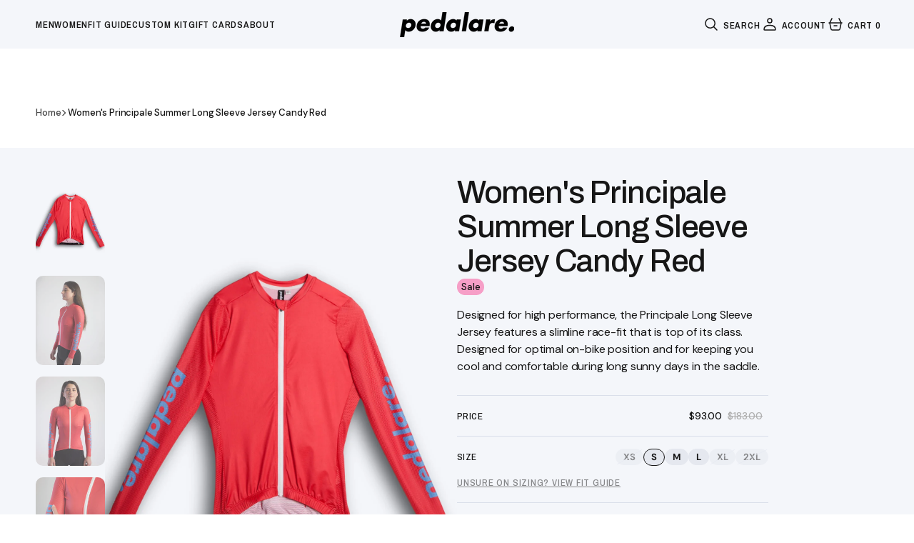

--- FILE ---
content_type: text/html; charset=utf-8
request_url: https://pedalare.cc/products/principale-summer-long-sleeve-jersey-women
body_size: 72277
content:
<!doctype html>
<html
	class='no-js'
	data-scheme='light'
	lang='en'
	dir="ltr"
>
	<head>
		<script type="application/vnd.locksmith+json" data-locksmith>{"version":"v254","locked":false,"initialized":true,"scope":"product","access_granted":true,"access_denied":false,"requires_customer":false,"manual_lock":false,"remote_lock":false,"has_timeout":false,"remote_rendered":null,"hide_resource":false,"hide_links_to_resource":false,"transparent":true,"locks":{"all":[],"opened":[]},"keys":[],"keys_signature":"2be469ef3e097efb475df7c9fc54da25310fe39e3666f99e954c5b0b0ce942f1","state":{"template":"product.principale-ls-w","theme":152302616741,"product":"principale-summer-long-sleeve-jersey-women","collection":null,"page":null,"blog":null,"article":null,"app":null},"now":1769514772,"path":"\/products\/principale-summer-long-sleeve-jersey-women","locale_root_url":"\/","canonical_url":"https:\/\/pedalare.cc\/products\/principale-summer-long-sleeve-jersey-women","customer_id":null,"customer_id_signature":"2be469ef3e097efb475df7c9fc54da25310fe39e3666f99e954c5b0b0ce942f1","cart":null}</script><script data-locksmith>!function(){undefined;!function(){var s=window.Locksmith={},e=document.querySelector('script[type="application/vnd.locksmith+json"]'),n=e&&e.innerHTML;if(s.state={},s.util={},s.loading=!1,n)try{s.state=JSON.parse(n)}catch(d){}if(document.addEventListener&&document.querySelector){var o,a,i,t=[76,79,67,75,83,77,73,84,72,49,49],c=function(){a=t.slice(0)},l="style",r=function(e){e&&27!==e.keyCode&&"click"!==e.type||(document.removeEventListener("keydown",r),document.removeEventListener("click",r),o&&document.body.removeChild(o),o=null)};c(),document.addEventListener("keyup",function(e){if(e.keyCode===a[0]){if(clearTimeout(i),a.shift(),0<a.length)return void(i=setTimeout(c,1e3));c(),r(),(o=document.createElement("div"))[l].width="50%",o[l].maxWidth="1000px",o[l].height="85%",o[l].border="1px rgba(0, 0, 0, 0.2) solid",o[l].background="rgba(255, 255, 255, 0.99)",o[l].borderRadius="4px",o[l].position="fixed",o[l].top="50%",o[l].left="50%",o[l].transform="translateY(-50%) translateX(-50%)",o[l].boxShadow="0 2px 5px rgba(0, 0, 0, 0.3), 0 0 100vh 100vw rgba(0, 0, 0, 0.5)",o[l].zIndex="2147483645";var t=document.createElement("textarea");t.value=JSON.stringify(JSON.parse(n),null,2),t[l].border="none",t[l].display="block",t[l].boxSizing="border-box",t[l].width="100%",t[l].height="100%",t[l].background="transparent",t[l].padding="22px",t[l].fontFamily="monospace",t[l].fontSize="14px",t[l].color="#333",t[l].resize="none",t[l].outline="none",t.readOnly=!0,o.appendChild(t),document.body.appendChild(o),t.addEventListener("click",function(e){e.stopImmediatePropagation()}),t.select(),document.addEventListener("keydown",r),document.addEventListener("click",r)}})}s.isEmbedded=-1!==window.location.search.indexOf("_ab=0&_fd=0&_sc=1"),s.path=s.state.path||window.location.pathname,s.basePath=s.state.locale_root_url.concat("/apps/locksmith").replace(/^\/\//,"/"),s.reloading=!1,s.util.console=window.console||{log:function(){},error:function(){}},s.util.makeUrl=function(e,t){var n,o=s.basePath+e,a=[],i=s.cache();for(n in i)a.push(n+"="+encodeURIComponent(i[n]));for(n in t)a.push(n+"="+encodeURIComponent(t[n]));return s.state.customer_id&&(a.push("customer_id="+encodeURIComponent(s.state.customer_id)),a.push("customer_id_signature="+encodeURIComponent(s.state.customer_id_signature))),o+=(-1===o.indexOf("?")?"?":"&")+a.join("&")},s._initializeCallbacks=[],s.on=function(e,t){if("initialize"!==e)throw'Locksmith.on() currently only supports the "initialize" event';s._initializeCallbacks.push(t)},s.initializeSession=function(e){if(!s.isEmbedded){var t=!1,n=!0,o=!0;(e=e||{}).silent&&(o=n=!(t=!0)),s.ping({silent:t,spinner:n,reload:o,callback:function(){s._initializeCallbacks.forEach(function(e){e()})}})}},s.cache=function(e){var t={};try{var n=function a(e){return(document.cookie.match("(^|; )"+e+"=([^;]*)")||0)[2]};t=JSON.parse(decodeURIComponent(n("locksmith-params")||"{}"))}catch(d){}if(e){for(var o in e)t[o]=e[o];document.cookie="locksmith-params=; expires=Thu, 01 Jan 1970 00:00:00 GMT; path=/",document.cookie="locksmith-params="+encodeURIComponent(JSON.stringify(t))+"; path=/"}return t},s.cache.cart=s.state.cart,s.cache.cartLastSaved=null,s.params=s.cache(),s.util.reload=function(){s.reloading=!0;try{window.location.href=window.location.href.replace(/#.*/,"")}catch(d){s.util.console.error("Preferred reload method failed",d),window.location.reload()}},s.cache.saveCart=function(e){if(!s.cache.cart||s.cache.cart===s.cache.cartLastSaved)return e?e():null;var t=s.cache.cartLastSaved;s.cache.cartLastSaved=s.cache.cart,fetch("/cart/update.js",{method:"POST",headers:{"Content-Type":"application/json",Accept:"application/json"},body:JSON.stringify({attributes:{locksmith:s.cache.cart}})}).then(function(e){if(!e.ok)throw new Error("Cart update failed: "+e.status);return e.json()}).then(function(){e&&e()})["catch"](function(e){if(s.cache.cartLastSaved=t,!s.reloading)throw e})},s.util.spinnerHTML='<style>body{background:#FFF}@keyframes spin{from{transform:rotate(0deg)}to{transform:rotate(360deg)}}#loading{display:flex;width:100%;height:50vh;color:#777;align-items:center;justify-content:center}#loading .spinner{display:block;animation:spin 600ms linear infinite;position:relative;width:50px;height:50px}#loading .spinner-ring{stroke:currentColor;stroke-dasharray:100%;stroke-width:2px;stroke-linecap:round;fill:none}</style><div id="loading"><div class="spinner"><svg width="100%" height="100%"><svg preserveAspectRatio="xMinYMin"><circle class="spinner-ring" cx="50%" cy="50%" r="45%"></circle></svg></svg></div></div>',s.util.clobberBody=function(e){document.body.innerHTML=e},s.util.clobberDocument=function(e){e.responseText&&(e=e.responseText),document.documentElement&&document.removeChild(document.documentElement);var t=document.open("text/html","replace");t.writeln(e),t.close(),setTimeout(function(){var e=t.querySelector("[autofocus]");e&&e.focus()},100)},s.util.serializeForm=function(e){if(e&&"FORM"===e.nodeName){var t,n,o={};for(t=e.elements.length-1;0<=t;t-=1)if(""!==e.elements[t].name)switch(e.elements[t].nodeName){case"INPUT":switch(e.elements[t].type){default:case"text":case"hidden":case"password":case"button":case"reset":case"submit":o[e.elements[t].name]=e.elements[t].value;break;case"checkbox":case"radio":e.elements[t].checked&&(o[e.elements[t].name]=e.elements[t].value);break;case"file":}break;case"TEXTAREA":o[e.elements[t].name]=e.elements[t].value;break;case"SELECT":switch(e.elements[t].type){case"select-one":o[e.elements[t].name]=e.elements[t].value;break;case"select-multiple":for(n=e.elements[t].options.length-1;0<=n;n-=1)e.elements[t].options[n].selected&&(o[e.elements[t].name]=e.elements[t].options[n].value)}break;case"BUTTON":switch(e.elements[t].type){case"reset":case"submit":case"button":o[e.elements[t].name]=e.elements[t].value}}return o}},s.util.on=function(e,i,s,t){t=t||document;var c="locksmith-"+e+i,n=function(e){var t=e.target,n=e.target.parentElement,o=t&&t.className&&(t.className.baseVal||t.className)||"",a=n&&n.className&&(n.className.baseVal||n.className)||"";("string"==typeof o&&-1!==o.split(/\s+/).indexOf(i)||"string"==typeof a&&-1!==a.split(/\s+/).indexOf(i))&&!e[c]&&(e[c]=!0,s(e))};t.attachEvent?t.attachEvent(e,n):t.addEventListener(e,n,!1)},s.util.enableActions=function(e){s.util.on("click","locksmith-action",function(e){e.preventDefault();var t=e.target;t.dataset.confirmWith&&!confirm(t.dataset.confirmWith)||(t.disabled=!0,t.innerText=t.dataset.disableWith,s.post("/action",t.dataset.locksmithParams,{spinner:!1,type:"text",success:function(e){(e=JSON.parse(e.responseText)).message&&alert(e.message),s.util.reload()}}))},e)},s.util.inject=function(e,t){var n=["data","locksmith","append"];if(-1!==t.indexOf(n.join("-"))){var o=document.createElement("div");o.innerHTML=t,e.appendChild(o)}else e.innerHTML=t;var a,i,s=e.querySelectorAll("script");for(i=0;i<s.length;++i){a=s[i];var c=document.createElement("script");if(a.type&&(c.type=a.type),a.src)c.src=a.src;else{var l=document.createTextNode(a.innerHTML);c.appendChild(l)}e.appendChild(c)}var r=e.querySelector("[autofocus]");r&&r.focus()},s.post=function(e,t,n){!1!==(n=n||{}).spinner&&s.util.clobberBody(s.util.spinnerHTML);var o={};n.container===document?(o.layout=1,n.success=function(e){s.util.clobberDocument(e)}):n.container&&(o.layout=0,n.success=function(e){var t=document.getElementById(n.container);s.util.inject(t,e),t.id===t.firstChild.id&&t.parentElement.replaceChild(t.firstChild,t)}),n.form_type&&(t.form_type=n.form_type),n.include_layout_classes!==undefined&&(t.include_layout_classes=n.include_layout_classes),n.lock_id!==undefined&&(t.lock_id=n.lock_id),s.loading=!0;var a=s.util.makeUrl(e,o),i="json"===n.type||"text"===n.type;fetch(a,{method:"POST",headers:{"Content-Type":"application/json",Accept:i?"application/json":"text/html"},body:JSON.stringify(t)}).then(function(e){if(!e.ok)throw new Error("Request failed: "+e.status);return e.text()}).then(function(e){var t=n.success||s.util.clobberDocument;t(i?{responseText:e}:e)})["catch"](function(e){if(!s.reloading)if("dashboard.weglot.com"!==window.location.host){if(!n.silent)throw alert("Something went wrong! Please refresh and try again."),e;console.error(e)}else console.error(e)})["finally"](function(){s.loading=!1})},s.postResource=function(e,t){e.path=s.path,e.search=window.location.search,e.state=s.state,e.passcode&&(e.passcode=e.passcode.trim()),e.email&&(e.email=e.email.trim()),e.state.cart=s.cache.cart,e.locksmith_json=s.jsonTag,e.locksmith_json_signature=s.jsonTagSignature,s.post("/resource",e,t)},s.ping=function(e){if(!s.isEmbedded){e=e||{};var t=function(){e.reload?s.util.reload():"function"==typeof e.callback&&e.callback()};s.post("/ping",{path:s.path,search:window.location.search,state:s.state},{spinner:!!e.spinner,silent:"undefined"==typeof e.silent||e.silent,type:"text",success:function(e){e&&e.responseText?((e=JSON.parse(e.responseText)).messages&&0<e.messages.length&&s.showMessages(e.messages),e.cart&&s.cache.cart!==e.cart?(s.cache.cart=e.cart,s.cache.saveCart(function(){t(),e.cart&&e.cart.match(/^.+:/)&&s.util.reload()})):t()):console.error("[Locksmith] Invalid result in ping callback:",e)}})}},s.timeoutMonitor=function(){var e=s.cache.cart;s.ping({callback:function(){e!==s.cache.cart||setTimeout(function(){s.timeoutMonitor()},6e4)}})},s.showMessages=function(e){var t=document.createElement("div");t.style.position="fixed",t.style.left=0,t.style.right=0,t.style.bottom="-50px",t.style.opacity=0,t.style.background="#191919",t.style.color="#ddd",t.style.transition="bottom 0.2s, opacity 0.2s",t.style.zIndex=999999,t.innerHTML="        <style>          .locksmith-ab .locksmith-b { display: none; }          .locksmith-ab.toggled .locksmith-b { display: flex; }          .locksmith-ab.toggled .locksmith-a { display: none; }          .locksmith-flex { display: flex; flex-wrap: wrap; justify-content: space-between; align-items: center; padding: 10px 20px; }          .locksmith-message + .locksmith-message { border-top: 1px #555 solid; }          .locksmith-message a { color: inherit; font-weight: bold; }          .locksmith-message a:hover { color: inherit; opacity: 0.8; }          a.locksmith-ab-toggle { font-weight: inherit; text-decoration: underline; }          .locksmith-text { flex-grow: 1; }          .locksmith-cta { flex-grow: 0; text-align: right; }          .locksmith-cta button { transform: scale(0.8); transform-origin: left; }          .locksmith-cta > * { display: block; }          .locksmith-cta > * + * { margin-top: 10px; }          .locksmith-message a.locksmith-close { flex-grow: 0; text-decoration: none; margin-left: 15px; font-size: 30px; font-family: monospace; display: block; padding: 2px 10px; }                    @media screen and (max-width: 600px) {            .locksmith-wide-only { display: none !important; }            .locksmith-flex { padding: 0 15px; }            .locksmith-flex > * { margin-top: 5px; margin-bottom: 5px; }            .locksmith-cta { text-align: left; }          }                    @media screen and (min-width: 601px) {            .locksmith-narrow-only { display: none !important; }          }        </style>      "+e.map(function(e){return'<div class="locksmith-message">'+e+"</div>"}).join(""),document.body.appendChild(t),document.body.style.position="relative",document.body.parentElement.style.paddingBottom=t.offsetHeight+"px",setTimeout(function(){t.style.bottom=0,t.style.opacity=1},50),s.util.on("click","locksmith-ab-toggle",function(e){e.preventDefault();for(var t=e.target.parentElement;-1===t.className.split(" ").indexOf("locksmith-ab");)t=t.parentElement;-1!==t.className.split(" ").indexOf("toggled")?t.className=t.className.replace("toggled",""):t.className=t.className+" toggled"}),s.util.enableActions(t)}}()}();</script>
      <script data-locksmith>Locksmith.cache.cart=null</script>

  <script data-locksmith>Locksmith.jsonTag="{\"version\":\"v254\",\"locked\":false,\"initialized\":true,\"scope\":\"product\",\"access_granted\":true,\"access_denied\":false,\"requires_customer\":false,\"manual_lock\":false,\"remote_lock\":false,\"has_timeout\":false,\"remote_rendered\":null,\"hide_resource\":false,\"hide_links_to_resource\":false,\"transparent\":true,\"locks\":{\"all\":[],\"opened\":[]},\"keys\":[],\"keys_signature\":\"2be469ef3e097efb475df7c9fc54da25310fe39e3666f99e954c5b0b0ce942f1\",\"state\":{\"template\":\"product.principale-ls-w\",\"theme\":152302616741,\"product\":\"principale-summer-long-sleeve-jersey-women\",\"collection\":null,\"page\":null,\"blog\":null,\"article\":null,\"app\":null},\"now\":1769514772,\"path\":\"\\\/products\\\/principale-summer-long-sleeve-jersey-women\",\"locale_root_url\":\"\\\/\",\"canonical_url\":\"https:\\\/\\\/pedalare.cc\\\/products\\\/principale-summer-long-sleeve-jersey-women\",\"customer_id\":null,\"customer_id_signature\":\"2be469ef3e097efb475df7c9fc54da25310fe39e3666f99e954c5b0b0ce942f1\",\"cart\":null}";Locksmith.jsonTagSignature="7ef04fb63ad35b3884ca51817017d0a346085585280fc51abae975f60ebf5c1e"</script>
		<meta charset='utf-8'>
		<meta http-equiv='X-UA-Compatible' content='IE=edge'>
		<meta name='viewport' content='width=device-width,initial-scale=1'>
		<meta name='theme-color' content=''>
		<link rel='canonical' href='https://pedalare.cc/products/principale-summer-long-sleeve-jersey-women'>
		<link rel='preconnect' href='https://cdn.shopify.com' crossorigin><link
				rel='icon'
				type='image/png'
				href='//pedalare.cc/cdn/shop/files/favicon.png?crop=center&height=32&v=1697000817&width=32'
			><link rel='preconnect' href='https://fonts.shopifycdn.com' crossorigin><title>Women&#39;s Principale Summer Long Sleeve Jersey Candy Red</title>

		
			<meta name='description' content='Designed for high performance, the Principale Long Sleeve Jersey features a slimline race-fit that is top of its class. Designed for optimal on-bike position and for keeping you cool and comfortable during long sunny days in the saddle.'>
		

		

<meta property="og:site_name" content="PEDALARE">
<meta property="og:url" content="https://pedalare.cc/products/principale-summer-long-sleeve-jersey-women"><meta property="og:title" content="Women&#39;s Principale Summer Long Sleeve Jersey Candy Red">
<meta property="og:type" content="product">
<meta property="og:description" content="Designed for high performance, the Principale Long Sleeve Jersey features a slimline race-fit that is top of its class. Designed for optimal on-bike position and for keeping you cool and comfortable during long sunny days in the saddle.">
<meta property="og:image" content="http://pedalare.cc/cdn/shop/files/women_pncpl_red.jpg?v=1696993196">
<meta property="og:image:secure_url" content="https://pedalare.cc/cdn/shop/files/women_pncpl_red.jpg?v=1696993196">
<meta property="og:image:width" content="2048">
  <meta property="og:image:height" content="2458"><meta property="og:price:amount" content="93.00">
<meta property="og:price:currency" content="AUD">
<meta name="twitter:card" content="summary_large_image"><meta name="twitter:title" content="Women&#39;s Principale Summer Long Sleeve Jersey Candy Red">
<meta name="twitter:description" content="Designed for high performance, the Principale Long Sleeve Jersey features a slimline race-fit that is top of its class. Designed for optimal on-bike position and for keeping you cool and comfortable during long sunny days in the saddle.">


		<script src='//pedalare.cc/cdn/shop/t/56/assets/constants.js?v=57430444635880596041767690053' defer='defer'></script>
		<script src='//pedalare.cc/cdn/shop/t/56/assets/pubsub.js?v=2921868252632587581767690053' defer='defer'></script>
		<script src='//pedalare.cc/cdn/shop/t/56/assets/global.js?v=83308155781067969281767690053' defer='defer'></script>

		<script>
			function calculateScrollbarWidth() {
				const scrollbarWidth =
					window.innerWidth - document.documentElement.clientWidth
				document.documentElement.style.setProperty(
					'--scrollbar-width',
					scrollbarWidth + 'px'
				)
			}

			function calculateVh() {
				let vh = window.innerHeight * 0.01
				document.documentElement.style.setProperty('--vh', `${vh}px`)
			}

			window.addEventListener('load', calculateScrollbarWidth)
			window.addEventListener('resize', calculateScrollbarWidth)

			window.addEventListener('load', calculateVh)
			window.addEventListener('resize', calculateVh)
		</script>

		<script>window.performance && window.performance.mark && window.performance.mark('shopify.content_for_header.start');</script><meta name="facebook-domain-verification" content="cv7e84505mcumkq2nby7lmw7yc55vh">
<meta id="shopify-digital-wallet" name="shopify-digital-wallet" content="/57703465125/digital_wallets/dialog">
<meta name="shopify-checkout-api-token" content="c596bd82d7ed9457132b6a0fadef9155">
<meta id="in-context-paypal-metadata" data-shop-id="57703465125" data-venmo-supported="false" data-environment="production" data-locale="en_US" data-paypal-v4="true" data-currency="AUD">
<link rel="alternate" type="application/json+oembed" href="https://pedalare.cc/products/principale-summer-long-sleeve-jersey-women.oembed">
<script async="async" src="/checkouts/internal/preloads.js?locale=en-AU"></script>
<link rel="preconnect" href="https://shop.app" crossorigin="anonymous">
<script async="async" src="https://shop.app/checkouts/internal/preloads.js?locale=en-AU&shop_id=57703465125" crossorigin="anonymous"></script>
<script id="apple-pay-shop-capabilities" type="application/json">{"shopId":57703465125,"countryCode":"AU","currencyCode":"AUD","merchantCapabilities":["supports3DS"],"merchantId":"gid:\/\/shopify\/Shop\/57703465125","merchantName":"PEDALARE","requiredBillingContactFields":["postalAddress","email","phone"],"requiredShippingContactFields":["postalAddress","email","phone"],"shippingType":"shipping","supportedNetworks":["visa","masterCard","amex","jcb"],"total":{"type":"pending","label":"PEDALARE","amount":"1.00"},"shopifyPaymentsEnabled":true,"supportsSubscriptions":true}</script>
<script id="shopify-features" type="application/json">{"accessToken":"c596bd82d7ed9457132b6a0fadef9155","betas":["rich-media-storefront-analytics"],"domain":"pedalare.cc","predictiveSearch":true,"shopId":57703465125,"locale":"en"}</script>
<script>var Shopify = Shopify || {};
Shopify.shop = "pedalare-test.myshopify.com";
Shopify.locale = "en";
Shopify.currency = {"active":"AUD","rate":"1.0"};
Shopify.country = "AU";
Shopify.theme = {"name":"Copy of Pedalare-v3.93-TWIN PEAKS PUSH","id":152302616741,"schema_name":"Motto","schema_version":"1.2.0","theme_store_id":3039,"role":"main"};
Shopify.theme.handle = "null";
Shopify.theme.style = {"id":null,"handle":null};
Shopify.cdnHost = "pedalare.cc/cdn";
Shopify.routes = Shopify.routes || {};
Shopify.routes.root = "/";</script>
<script type="module">!function(o){(o.Shopify=o.Shopify||{}).modules=!0}(window);</script>
<script>!function(o){function n(){var o=[];function n(){o.push(Array.prototype.slice.apply(arguments))}return n.q=o,n}var t=o.Shopify=o.Shopify||{};t.loadFeatures=n(),t.autoloadFeatures=n()}(window);</script>
<script>
  window.ShopifyPay = window.ShopifyPay || {};
  window.ShopifyPay.apiHost = "shop.app\/pay";
  window.ShopifyPay.redirectState = null;
</script>
<script id="shop-js-analytics" type="application/json">{"pageType":"product"}</script>
<script defer="defer" async type="module" src="//pedalare.cc/cdn/shopifycloud/shop-js/modules/v2/client.init-shop-cart-sync_BT-GjEfc.en.esm.js"></script>
<script defer="defer" async type="module" src="//pedalare.cc/cdn/shopifycloud/shop-js/modules/v2/chunk.common_D58fp_Oc.esm.js"></script>
<script defer="defer" async type="module" src="//pedalare.cc/cdn/shopifycloud/shop-js/modules/v2/chunk.modal_xMitdFEc.esm.js"></script>
<script type="module">
  await import("//pedalare.cc/cdn/shopifycloud/shop-js/modules/v2/client.init-shop-cart-sync_BT-GjEfc.en.esm.js");
await import("//pedalare.cc/cdn/shopifycloud/shop-js/modules/v2/chunk.common_D58fp_Oc.esm.js");
await import("//pedalare.cc/cdn/shopifycloud/shop-js/modules/v2/chunk.modal_xMitdFEc.esm.js");

  window.Shopify.SignInWithShop?.initShopCartSync?.({"fedCMEnabled":true,"windoidEnabled":true});

</script>
<script>
  window.Shopify = window.Shopify || {};
  if (!window.Shopify.featureAssets) window.Shopify.featureAssets = {};
  window.Shopify.featureAssets['shop-js'] = {"shop-cart-sync":["modules/v2/client.shop-cart-sync_DZOKe7Ll.en.esm.js","modules/v2/chunk.common_D58fp_Oc.esm.js","modules/v2/chunk.modal_xMitdFEc.esm.js"],"init-fed-cm":["modules/v2/client.init-fed-cm_B6oLuCjv.en.esm.js","modules/v2/chunk.common_D58fp_Oc.esm.js","modules/v2/chunk.modal_xMitdFEc.esm.js"],"shop-cash-offers":["modules/v2/client.shop-cash-offers_D2sdYoxE.en.esm.js","modules/v2/chunk.common_D58fp_Oc.esm.js","modules/v2/chunk.modal_xMitdFEc.esm.js"],"shop-login-button":["modules/v2/client.shop-login-button_QeVjl5Y3.en.esm.js","modules/v2/chunk.common_D58fp_Oc.esm.js","modules/v2/chunk.modal_xMitdFEc.esm.js"],"pay-button":["modules/v2/client.pay-button_DXTOsIq6.en.esm.js","modules/v2/chunk.common_D58fp_Oc.esm.js","modules/v2/chunk.modal_xMitdFEc.esm.js"],"shop-button":["modules/v2/client.shop-button_DQZHx9pm.en.esm.js","modules/v2/chunk.common_D58fp_Oc.esm.js","modules/v2/chunk.modal_xMitdFEc.esm.js"],"avatar":["modules/v2/client.avatar_BTnouDA3.en.esm.js"],"init-windoid":["modules/v2/client.init-windoid_CR1B-cfM.en.esm.js","modules/v2/chunk.common_D58fp_Oc.esm.js","modules/v2/chunk.modal_xMitdFEc.esm.js"],"init-shop-for-new-customer-accounts":["modules/v2/client.init-shop-for-new-customer-accounts_C_vY_xzh.en.esm.js","modules/v2/client.shop-login-button_QeVjl5Y3.en.esm.js","modules/v2/chunk.common_D58fp_Oc.esm.js","modules/v2/chunk.modal_xMitdFEc.esm.js"],"init-shop-email-lookup-coordinator":["modules/v2/client.init-shop-email-lookup-coordinator_BI7n9ZSv.en.esm.js","modules/v2/chunk.common_D58fp_Oc.esm.js","modules/v2/chunk.modal_xMitdFEc.esm.js"],"init-shop-cart-sync":["modules/v2/client.init-shop-cart-sync_BT-GjEfc.en.esm.js","modules/v2/chunk.common_D58fp_Oc.esm.js","modules/v2/chunk.modal_xMitdFEc.esm.js"],"shop-toast-manager":["modules/v2/client.shop-toast-manager_DiYdP3xc.en.esm.js","modules/v2/chunk.common_D58fp_Oc.esm.js","modules/v2/chunk.modal_xMitdFEc.esm.js"],"init-customer-accounts":["modules/v2/client.init-customer-accounts_D9ZNqS-Q.en.esm.js","modules/v2/client.shop-login-button_QeVjl5Y3.en.esm.js","modules/v2/chunk.common_D58fp_Oc.esm.js","modules/v2/chunk.modal_xMitdFEc.esm.js"],"init-customer-accounts-sign-up":["modules/v2/client.init-customer-accounts-sign-up_iGw4briv.en.esm.js","modules/v2/client.shop-login-button_QeVjl5Y3.en.esm.js","modules/v2/chunk.common_D58fp_Oc.esm.js","modules/v2/chunk.modal_xMitdFEc.esm.js"],"shop-follow-button":["modules/v2/client.shop-follow-button_CqMgW2wH.en.esm.js","modules/v2/chunk.common_D58fp_Oc.esm.js","modules/v2/chunk.modal_xMitdFEc.esm.js"],"checkout-modal":["modules/v2/client.checkout-modal_xHeaAweL.en.esm.js","modules/v2/chunk.common_D58fp_Oc.esm.js","modules/v2/chunk.modal_xMitdFEc.esm.js"],"shop-login":["modules/v2/client.shop-login_D91U-Q7h.en.esm.js","modules/v2/chunk.common_D58fp_Oc.esm.js","modules/v2/chunk.modal_xMitdFEc.esm.js"],"lead-capture":["modules/v2/client.lead-capture_BJmE1dJe.en.esm.js","modules/v2/chunk.common_D58fp_Oc.esm.js","modules/v2/chunk.modal_xMitdFEc.esm.js"],"payment-terms":["modules/v2/client.payment-terms_Ci9AEqFq.en.esm.js","modules/v2/chunk.common_D58fp_Oc.esm.js","modules/v2/chunk.modal_xMitdFEc.esm.js"]};
</script>
<script id="__st">var __st={"a":57703465125,"offset":28800,"reqid":"d971c02d-731b-48fe-b1a8-53220cfba886-1769514772","pageurl":"pedalare.cc\/products\/principale-summer-long-sleeve-jersey-women","u":"4b0f0ebe3f18","p":"product","rtyp":"product","rid":8252441821349};</script>
<script>window.ShopifyPaypalV4VisibilityTracking = true;</script>
<script id="captcha-bootstrap">!function(){'use strict';const t='contact',e='account',n='new_comment',o=[[t,t],['blogs',n],['comments',n],[t,'customer']],c=[[e,'customer_login'],[e,'guest_login'],[e,'recover_customer_password'],[e,'create_customer']],r=t=>t.map((([t,e])=>`form[action*='/${t}']:not([data-nocaptcha='true']) input[name='form_type'][value='${e}']`)).join(','),a=t=>()=>t?[...document.querySelectorAll(t)].map((t=>t.form)):[];function s(){const t=[...o],e=r(t);return a(e)}const i='password',u='form_key',d=['recaptcha-v3-token','g-recaptcha-response','h-captcha-response',i],f=()=>{try{return window.sessionStorage}catch{return}},m='__shopify_v',_=t=>t.elements[u];function p(t,e,n=!1){try{const o=window.sessionStorage,c=JSON.parse(o.getItem(e)),{data:r}=function(t){const{data:e,action:n}=t;return t[m]||n?{data:e,action:n}:{data:t,action:n}}(c);for(const[e,n]of Object.entries(r))t.elements[e]&&(t.elements[e].value=n);n&&o.removeItem(e)}catch(o){console.error('form repopulation failed',{error:o})}}const l='form_type',E='cptcha';function T(t){t.dataset[E]=!0}const w=window,h=w.document,L='Shopify',v='ce_forms',y='captcha';let A=!1;((t,e)=>{const n=(g='f06e6c50-85a8-45c8-87d0-21a2b65856fe',I='https://cdn.shopify.com/shopifycloud/storefront-forms-hcaptcha/ce_storefront_forms_captcha_hcaptcha.v1.5.2.iife.js',D={infoText:'Protected by hCaptcha',privacyText:'Privacy',termsText:'Terms'},(t,e,n)=>{const o=w[L][v],c=o.bindForm;if(c)return c(t,g,e,D).then(n);var r;o.q.push([[t,g,e,D],n]),r=I,A||(h.body.append(Object.assign(h.createElement('script'),{id:'captcha-provider',async:!0,src:r})),A=!0)});var g,I,D;w[L]=w[L]||{},w[L][v]=w[L][v]||{},w[L][v].q=[],w[L][y]=w[L][y]||{},w[L][y].protect=function(t,e){n(t,void 0,e),T(t)},Object.freeze(w[L][y]),function(t,e,n,w,h,L){const[v,y,A,g]=function(t,e,n){const i=e?o:[],u=t?c:[],d=[...i,...u],f=r(d),m=r(i),_=r(d.filter((([t,e])=>n.includes(e))));return[a(f),a(m),a(_),s()]}(w,h,L),I=t=>{const e=t.target;return e instanceof HTMLFormElement?e:e&&e.form},D=t=>v().includes(t);t.addEventListener('submit',(t=>{const e=I(t);if(!e)return;const n=D(e)&&!e.dataset.hcaptchaBound&&!e.dataset.recaptchaBound,o=_(e),c=g().includes(e)&&(!o||!o.value);(n||c)&&t.preventDefault(),c&&!n&&(function(t){try{if(!f())return;!function(t){const e=f();if(!e)return;const n=_(t);if(!n)return;const o=n.value;o&&e.removeItem(o)}(t);const e=Array.from(Array(32),(()=>Math.random().toString(36)[2])).join('');!function(t,e){_(t)||t.append(Object.assign(document.createElement('input'),{type:'hidden',name:u})),t.elements[u].value=e}(t,e),function(t,e){const n=f();if(!n)return;const o=[...t.querySelectorAll(`input[type='${i}']`)].map((({name:t})=>t)),c=[...d,...o],r={};for(const[a,s]of new FormData(t).entries())c.includes(a)||(r[a]=s);n.setItem(e,JSON.stringify({[m]:1,action:t.action,data:r}))}(t,e)}catch(e){console.error('failed to persist form',e)}}(e),e.submit())}));const S=(t,e)=>{t&&!t.dataset[E]&&(n(t,e.some((e=>e===t))),T(t))};for(const o of['focusin','change'])t.addEventListener(o,(t=>{const e=I(t);D(e)&&S(e,y())}));const B=e.get('form_key'),M=e.get(l),P=B&&M;t.addEventListener('DOMContentLoaded',(()=>{const t=y();if(P)for(const e of t)e.elements[l].value===M&&p(e,B);[...new Set([...A(),...v().filter((t=>'true'===t.dataset.shopifyCaptcha))])].forEach((e=>S(e,t)))}))}(h,new URLSearchParams(w.location.search),n,t,e,['guest_login'])})(!0,!0)}();</script>
<script integrity="sha256-4kQ18oKyAcykRKYeNunJcIwy7WH5gtpwJnB7kiuLZ1E=" data-source-attribution="shopify.loadfeatures" defer="defer" src="//pedalare.cc/cdn/shopifycloud/storefront/assets/storefront/load_feature-a0a9edcb.js" crossorigin="anonymous"></script>
<script crossorigin="anonymous" defer="defer" src="//pedalare.cc/cdn/shopifycloud/storefront/assets/shopify_pay/storefront-65b4c6d7.js?v=20250812"></script>
<script data-source-attribution="shopify.dynamic_checkout.dynamic.init">var Shopify=Shopify||{};Shopify.PaymentButton=Shopify.PaymentButton||{isStorefrontPortableWallets:!0,init:function(){window.Shopify.PaymentButton.init=function(){};var t=document.createElement("script");t.src="https://pedalare.cc/cdn/shopifycloud/portable-wallets/latest/portable-wallets.en.js",t.type="module",document.head.appendChild(t)}};
</script>
<script data-source-attribution="shopify.dynamic_checkout.buyer_consent">
  function portableWalletsHideBuyerConsent(e){var t=document.getElementById("shopify-buyer-consent"),n=document.getElementById("shopify-subscription-policy-button");t&&n&&(t.classList.add("hidden"),t.setAttribute("aria-hidden","true"),n.removeEventListener("click",e))}function portableWalletsShowBuyerConsent(e){var t=document.getElementById("shopify-buyer-consent"),n=document.getElementById("shopify-subscription-policy-button");t&&n&&(t.classList.remove("hidden"),t.removeAttribute("aria-hidden"),n.addEventListener("click",e))}window.Shopify?.PaymentButton&&(window.Shopify.PaymentButton.hideBuyerConsent=portableWalletsHideBuyerConsent,window.Shopify.PaymentButton.showBuyerConsent=portableWalletsShowBuyerConsent);
</script>
<script data-source-attribution="shopify.dynamic_checkout.cart.bootstrap">document.addEventListener("DOMContentLoaded",(function(){function t(){return document.querySelector("shopify-accelerated-checkout-cart, shopify-accelerated-checkout")}if(t())Shopify.PaymentButton.init();else{new MutationObserver((function(e,n){t()&&(Shopify.PaymentButton.init(),n.disconnect())})).observe(document.body,{childList:!0,subtree:!0})}}));
</script>
<link id="shopify-accelerated-checkout-styles" rel="stylesheet" media="screen" href="https://pedalare.cc/cdn/shopifycloud/portable-wallets/latest/accelerated-checkout-backwards-compat.css" crossorigin="anonymous">
<style id="shopify-accelerated-checkout-cart">
        #shopify-buyer-consent {
  margin-top: 1em;
  display: inline-block;
  width: 100%;
}

#shopify-buyer-consent.hidden {
  display: none;
}

#shopify-subscription-policy-button {
  background: none;
  border: none;
  padding: 0;
  text-decoration: underline;
  font-size: inherit;
  cursor: pointer;
}

#shopify-subscription-policy-button::before {
  box-shadow: none;
}

      </style>
<script id="sections-script" data-sections="main-product,header" defer="defer" src="//pedalare.cc/cdn/shop/t/56/compiled_assets/scripts.js?v=10280"></script>
<script>window.performance && window.performance.mark && window.performance.mark('shopify.content_for_header.end');</script>


		<style data-shopify>
			@font-face {
  font-family: "DM Sans";
  font-weight: 400;
  font-style: normal;
  font-display: swap;
  src: url("//pedalare.cc/cdn/fonts/dm_sans/dmsans_n4.ec80bd4dd7e1a334c969c265873491ae56018d72.woff2") format("woff2"),
       url("//pedalare.cc/cdn/fonts/dm_sans/dmsans_n4.87bdd914d8a61247b911147ae68e754d695c58a6.woff") format("woff");
}

			@font-face {
  font-family: Archivo;
  font-weight: 500;
  font-style: normal;
  font-display: swap;
  src: url("//pedalare.cc/cdn/fonts/archivo/archivo_n5.272841b6d6b831864f7fecfa55541752bb399511.woff2") format("woff2"),
       url("//pedalare.cc/cdn/fonts/archivo/archivo_n5.27fb58a71a175084eb68e15500549a69fe15738e.woff") format("woff");
}

			
			@font-face {
  font-family: "Archivo Narrow";
  font-weight: 600;
  font-style: normal;
  font-display: swap;
  src: url("//pedalare.cc/cdn/fonts/archivo_narrow/archivonarrow_n6.39db873f9e4e9c8ab7083354b267ce7500b7ee9e.woff2") format("woff2"),
       url("//pedalare.cc/cdn/fonts/archivo_narrow/archivonarrow_n6.997d285d710a777a602467368cc2fbd11a20033e.woff") format("woff");
}

			@font-face {
  font-family: "Archivo Narrow";
  font-weight: 600;
  font-style: normal;
  font-display: swap;
  src: url("//pedalare.cc/cdn/fonts/archivo_narrow/archivonarrow_n6.39db873f9e4e9c8ab7083354b267ce7500b7ee9e.woff2") format("woff2"),
       url("//pedalare.cc/cdn/fonts/archivo_narrow/archivonarrow_n6.997d285d710a777a602467368cc2fbd11a20033e.woff") format("woff");
}

			@font-face {
  font-family: "DM Sans";
  font-weight: 500;
  font-style: normal;
  font-display: swap;
  src: url("//pedalare.cc/cdn/fonts/dm_sans/dmsans_n5.8a0f1984c77eb7186ceb87c4da2173ff65eb012e.woff2") format("woff2"),
       url("//pedalare.cc/cdn/fonts/dm_sans/dmsans_n5.9ad2e755a89e15b3d6c53259daad5fc9609888e6.woff") format("woff");
}

			@font-face {
  font-family: "DM Sans";
  font-weight: 400;
  font-style: normal;
  font-display: swap;
  src: url("//pedalare.cc/cdn/fonts/dm_sans/dmsans_n4.ec80bd4dd7e1a334c969c265873491ae56018d72.woff2") format("woff2"),
       url("//pedalare.cc/cdn/fonts/dm_sans/dmsans_n4.87bdd914d8a61247b911147ae68e754d695c58a6.woff") format("woff");
}

			@font-face {
  font-family: "Archivo Narrow";
  font-weight: 600;
  font-style: normal;
  font-display: swap;
  src: url("//pedalare.cc/cdn/fonts/archivo_narrow/archivonarrow_n6.39db873f9e4e9c8ab7083354b267ce7500b7ee9e.woff2") format("woff2"),
       url("//pedalare.cc/cdn/fonts/archivo_narrow/archivonarrow_n6.997d285d710a777a602467368cc2fbd11a20033e.woff") format("woff");
}

			@font-face {
  font-family: "DM Sans";
  font-weight: 400;
  font-style: normal;
  font-display: swap;
  src: url("//pedalare.cc/cdn/fonts/dm_sans/dmsans_n4.ec80bd4dd7e1a334c969c265873491ae56018d72.woff2") format("woff2"),
       url("//pedalare.cc/cdn/fonts/dm_sans/dmsans_n4.87bdd914d8a61247b911147ae68e754d695c58a6.woff") format("woff");
}

			@font-face {
  font-family: Archivo;
  font-weight: 500;
  font-style: normal;
  font-display: swap;
  src: url("//pedalare.cc/cdn/fonts/archivo/archivo_n5.272841b6d6b831864f7fecfa55541752bb399511.woff2") format("woff2"),
       url("//pedalare.cc/cdn/fonts/archivo/archivo_n5.27fb58a71a175084eb68e15500549a69fe15738e.woff") format("woff");
}

			@font-face {
  font-family: "DM Sans";
  font-weight: 400;
  font-style: normal;
  font-display: swap;
  src: url("//pedalare.cc/cdn/fonts/dm_sans/dmsans_n4.ec80bd4dd7e1a334c969c265873491ae56018d72.woff2") format("woff2"),
       url("//pedalare.cc/cdn/fonts/dm_sans/dmsans_n4.87bdd914d8a61247b911147ae68e754d695c58a6.woff") format("woff");
}

			@font-face {
  font-family: "DM Sans";
  font-weight: 300;
  font-style: normal;
  font-display: swap;
  src: url("//pedalare.cc/cdn/fonts/dm_sans/dmsans_n3.d218434bb518134511e5205d90c23cfb8a1b261b.woff2") format("woff2"),
       url("//pedalare.cc/cdn/fonts/dm_sans/dmsans_n3.0c324a11de656e0e3f656188ad5de9ff34f70c04.woff") format("woff");
}

			@font-face {
  font-family: "DM Sans";
  font-weight: 400;
  font-style: normal;
  font-display: swap;
  src: url("//pedalare.cc/cdn/fonts/dm_sans/dmsans_n4.ec80bd4dd7e1a334c969c265873491ae56018d72.woff2") format("woff2"),
       url("//pedalare.cc/cdn/fonts/dm_sans/dmsans_n4.87bdd914d8a61247b911147ae68e754d695c58a6.woff") format("woff");
}

			@font-face {
  font-family: "DM Sans";
  font-weight: 500;
  font-style: normal;
  font-display: swap;
  src: url("//pedalare.cc/cdn/fonts/dm_sans/dmsans_n5.8a0f1984c77eb7186ceb87c4da2173ff65eb012e.woff2") format("woff2"),
       url("//pedalare.cc/cdn/fonts/dm_sans/dmsans_n5.9ad2e755a89e15b3d6c53259daad5fc9609888e6.woff") format("woff");
}

			@font-face {
  font-family: "DM Sans";
  font-weight: 700;
  font-style: normal;
  font-display: swap;
  src: url("//pedalare.cc/cdn/fonts/dm_sans/dmsans_n7.97e21d81502002291ea1de8aefb79170c6946ce5.woff2") format("woff2"),
       url("//pedalare.cc/cdn/fonts/dm_sans/dmsans_n7.af5c214f5116410ca1d53a2090665620e78e2e1b.woff") format("woff");
}

			@font-face {
  font-family: "DM Sans";
  font-weight: 400;
  font-style: italic;
  font-display: swap;
  src: url("//pedalare.cc/cdn/fonts/dm_sans/dmsans_i4.b8fe05e69ee95d5a53155c346957d8cbf5081c1a.woff2") format("woff2"),
       url("//pedalare.cc/cdn/fonts/dm_sans/dmsans_i4.403fe28ee2ea63e142575c0aa47684d65f8c23a0.woff") format("woff");
}

			@font-face {
  font-family: Archivo;
  font-weight: 400;
  font-style: normal;
  font-display: swap;
  src: url("//pedalare.cc/cdn/fonts/archivo/archivo_n4.dc8d917cc69af0a65ae04d01fd8eeab28a3573c9.woff2") format("woff2"),
       url("//pedalare.cc/cdn/fonts/archivo/archivo_n4.bd6b9c34fdb81d7646836be8065ce3c80a2cc984.woff") format("woff");
}

			@font-face {
  font-family: Archivo;
  font-weight: 500;
  font-style: normal;
  font-display: swap;
  src: url("//pedalare.cc/cdn/fonts/archivo/archivo_n5.272841b6d6b831864f7fecfa55541752bb399511.woff2") format("woff2"),
       url("//pedalare.cc/cdn/fonts/archivo/archivo_n5.27fb58a71a175084eb68e15500549a69fe15738e.woff") format("woff");
}

			
			
			@font-face {
  font-family: Archivo;
  font-weight: 500;
  font-style: italic;
  font-display: swap;
  src: url("//pedalare.cc/cdn/fonts/archivo/archivo_i5.b51f628bdb8daa9bbf4f36ec4082416f5e2cdf20.woff2") format("woff2"),
       url("//pedalare.cc/cdn/fonts/archivo/archivo_i5.72af52f07bc3bbb646e8e74c7e33e7883fca06f6.woff") format("woff");
}

			@font-face {
  font-family: "DM Sans";
  font-weight: 700;
  font-style: italic;
  font-display: swap;
  src: url("//pedalare.cc/cdn/fonts/dm_sans/dmsans_i7.52b57f7d7342eb7255084623d98ab83fd96e7f9b.woff2") format("woff2"),
       url("//pedalare.cc/cdn/fonts/dm_sans/dmsans_i7.d5e14ef18a1d4a8ce78a4187580b4eb1759c2eda.woff") format("woff");
}


			
			  :root,
			  [data-scheme=light] .color-background-1 {
			    --color-background: 255,255,255;
			    --color-background-secondary: 244,246,250;
			    --color-background-tertiary: 239,239,234;
			    
			      --gradient-background: #ffffff;
			    
			    --color-foreground: 22, 22, 22;
			    --color-foreground-secondary: 92, 92, 92;
			    --color-foreground-tertiary: 175, 175, 175;
			    --color-foreground-title: 22, 22, 22;

			    --color-button-text: 22, 22, 22;
			    --color-button-text-hover: 22, 22, 22;
			    --color-button: 246, 159, 199;
			    --color-button-hover: 226, 137, 178;

					--color-button-secondary-background: 22, 22, 22;
			    --color-button-secondary-background-hover: 74, 73, 75;

			    --color-button-secondary-text: 246, 159, 199;
			    --color-button-secondary-text-hover: 246, 159, 199;

			    --color-button-tertiary-text: 220, 74, 141;
			    --color-button-tertiary-text-hover: 220, 74, 141;

					   --color-button-tertiary-background: 229, 232, 239;
			    --color-button-tertiary-background-hover: 208, 213, 225;

					   --color-button-tertiary-border: , , ;
			    --color-button-tertiary-border-hover: , , ;

					--color-card-price-new: 22, 22, 22;
			       --color-card-price-old: 175, 175, 175;

					--colors_marker_background: 255, 255, 255;
					--color-accent: 22, 22, 22;
			    --color-overlay: 255, 255, 255;
			    --color-border-input: 229, 232, 239;
			    --color-border-input-hover: 22, 22, 22;
			    --color-background-input: 229, 232, 239;
			    --color-background-input-hover: 229, 232, 239;
			    --color-border: 218, 223, 234;
			    --color-badge-background: 246, 159, 199;
			    --color-badge-text: 22, 22, 22;
			  }
			  @media (prefers-color-scheme: light) {
			    :root,
			    [data-scheme=auto] .color-background-1 {
			      --color-background: 255,255,255;
			      --color-background-secondary: 244,246,250;
			      --color-background-tertiary: 239,239,234;
			      
			        --gradient-background: #ffffff;
			      
			      --color-foreground: 22, 22, 22;
			      --color-foreground-secondary: 92, 92, 92;
			      --color-foreground-tertiary: 175, 175, 175;
			      --color-foreground-title: 22, 22, 22;

			      --color-button-text: 22, 22, 22;
			      --color-button-text-hover: 22, 22, 22;
			      --color-button: 246, 159, 199;
			      --color-button-hover: 226, 137, 178;

			      --color-button-secondary-background: 22, 22, 22;
			    	--color-button-secondary-background-hover: 74, 73, 75;

						--color-button-secondary-text: 246, 159, 199;
			      --color-button-secondary-text-hover: 246, 159, 199;

			      --color-button-tertiary-text: 220, 74, 141;
			      --color-button-tertiary-text-hover: 220, 74, 141;

						--color-button-tertiary-background: 229, 232, 239;
			    	--color-button-tertiary-background-hover: 208, 213, 225;

						--color-button-tertiary-border: , , ;
			    	--color-button-tertiary-border-hover: , , ;

						--color-card-price-new: 22, 22, 22;
			       	--color-card-price-old: 175, 175, 175;

						--colors_marker_background: 255, 255, 255;
						--color-accent: 22, 22, 22;
			      --color-overlay: 255, 255, 255;
			      --color-border-input: 229, 232, 239;
			      --color-border-input-hover: 22, 22, 22;
			      --color-background-input: 229, 232, 239;
			      --color-background-input-hover: 229, 232, 239;
			      --color-border: 218, 223, 234;
			      --color-badge-background: 246, 159, 199;
			      --color-badge-text: 22, 22, 22;
			    }
			  }
			
			  
			  [data-scheme=light] .color-background-2 {
			    --color-background: 244,246,250;
			    --color-background-secondary: 255,255,255;
			    --color-background-tertiary: 239,239,234;
			    
			      --gradient-background: #f4f6fa;
			    
			    --color-foreground: 22, 22, 22;
			    --color-foreground-secondary: 92, 92, 92;
			    --color-foreground-tertiary: 109, 109, 109;
			    --color-foreground-title: 22, 22, 22;

			    --color-button-text: 22, 22, 22;
			    --color-button-text-hover: 22, 22, 22;
			    --color-button: 246, 159, 199;
			    --color-button-hover: 226, 137, 178;

					--color-button-secondary-background: 22, 22, 22;
			    --color-button-secondary-background-hover: 74, 73, 75;

			    --color-button-secondary-text: 246, 159, 199;
			    --color-button-secondary-text-hover: 246, 159, 199;

			    --color-button-tertiary-text: 220, 74, 141;
			    --color-button-tertiary-text-hover: 220, 74, 141;

					   --color-button-tertiary-background: 229, 232, 239;
			    --color-button-tertiary-background-hover: 208, 213, 225;

					   --color-button-tertiary-border: , , ;
			    --color-button-tertiary-border-hover: , , ;

					--color-card-price-new: 22, 22, 22;
			       --color-card-price-old: 22, 22, 22;

					--colors_marker_background: 255, 255, 255;
					--color-accent: 22, 22, 22;
			    --color-overlay: 245, 240, 237;
			    --color-border-input: 241, 241, 241;
			    --color-border-input-hover: 241, 241, 241;
			    --color-background-input: 255, 255, 255;
			    --color-background-input-hover: 255, 255, 255;
			    --color-border: 223, 223, 223;
			    --color-badge-background: 255, 255, 255;
			    --color-badge-text: 22, 22, 22;
			  }
			  @media (prefers-color-scheme: light) {
			    
			    [data-scheme=auto] .color-background-2 {
			      --color-background: 244,246,250;
			      --color-background-secondary: 255,255,255;
			      --color-background-tertiary: 239,239,234;
			      
			        --gradient-background: #f4f6fa;
			      
			      --color-foreground: 22, 22, 22;
			      --color-foreground-secondary: 92, 92, 92;
			      --color-foreground-tertiary: 109, 109, 109;
			      --color-foreground-title: 22, 22, 22;

			      --color-button-text: 22, 22, 22;
			      --color-button-text-hover: 22, 22, 22;
			      --color-button: 246, 159, 199;
			      --color-button-hover: 226, 137, 178;

			      --color-button-secondary-background: 22, 22, 22;
			    	--color-button-secondary-background-hover: 74, 73, 75;

						--color-button-secondary-text: 246, 159, 199;
			      --color-button-secondary-text-hover: 246, 159, 199;

			      --color-button-tertiary-text: 220, 74, 141;
			      --color-button-tertiary-text-hover: 220, 74, 141;

						--color-button-tertiary-background: 229, 232, 239;
			    	--color-button-tertiary-background-hover: 208, 213, 225;

						--color-button-tertiary-border: , , ;
			    	--color-button-tertiary-border-hover: , , ;

						--color-card-price-new: 22, 22, 22;
			       	--color-card-price-old: 22, 22, 22;

						--colors_marker_background: 255, 255, 255;
						--color-accent: 22, 22, 22;
			      --color-overlay: 245, 240, 237;
			      --color-border-input: 241, 241, 241;
			      --color-border-input-hover: 241, 241, 241;
			      --color-background-input: 255, 255, 255;
			      --color-background-input-hover: 255, 255, 255;
			      --color-border: 223, 223, 223;
			      --color-badge-background: 255, 255, 255;
			      --color-badge-text: 22, 22, 22;
			    }
			  }
			
			  
			  [data-scheme=light] .color-background-3 {
			    --color-background: 30,30,30;
			    --color-background-secondary: 83,85,81;
			    --color-background-tertiary: 51,51,51;
			    
			      --gradient-background: #1e1e1e;
			    
			    --color-foreground: 255, 255, 255;
			    --color-foreground-secondary: 249, 249, 249;
			    --color-foreground-tertiary: 255, 255, 255;
			    --color-foreground-title: 255, 255, 255;

			    --color-button-text: 22, 22, 22;
			    --color-button-text-hover: 22, 22, 22;
			    --color-button: 246, 159, 199;
			    --color-button-hover: 226, 137, 178;

					--color-button-secondary-background: 22, 22, 22;
			    --color-button-secondary-background-hover: 74, 73, 75;

			    --color-button-secondary-text: 246, 159, 199;
			    --color-button-secondary-text-hover: 246, 159, 199;

			    --color-button-tertiary-text: 249, 249, 249;
			    --color-button-tertiary-text-hover: 249, 249, 249;

					   --color-button-tertiary-background: 22, 22, 22;
			    --color-button-tertiary-background-hover: 30, 30, 30;

					   --color-button-tertiary-border: , , ;
			    --color-button-tertiary-border-hover: , , ;

					--color-card-price-new: 255, 255, 255;
			       --color-card-price-old: 255, 255, 255;

					--colors_marker_background: 255, 255, 255;
					--color-accent: 255, 255, 255;
			    --color-overlay: 22, 22, 22;
			    --color-border-input: 241, 241, 241;
			    --color-border-input-hover: 241, 241, 241;
			    --color-background-input: 22, 22, 22;
			    --color-background-input-hover: 22, 22, 22;
			    --color-border: 62, 62, 62;
			    --color-badge-background: 255, 255, 255;
			    --color-badge-text: 22, 22, 22;
			  }
			  @media (prefers-color-scheme: light) {
			    
			    [data-scheme=auto] .color-background-3 {
			      --color-background: 30,30,30;
			      --color-background-secondary: 83,85,81;
			      --color-background-tertiary: 51,51,51;
			      
			        --gradient-background: #1e1e1e;
			      
			      --color-foreground: 255, 255, 255;
			      --color-foreground-secondary: 249, 249, 249;
			      --color-foreground-tertiary: 255, 255, 255;
			      --color-foreground-title: 255, 255, 255;

			      --color-button-text: 22, 22, 22;
			      --color-button-text-hover: 22, 22, 22;
			      --color-button: 246, 159, 199;
			      --color-button-hover: 226, 137, 178;

			      --color-button-secondary-background: 22, 22, 22;
			    	--color-button-secondary-background-hover: 74, 73, 75;

						--color-button-secondary-text: 246, 159, 199;
			      --color-button-secondary-text-hover: 246, 159, 199;

			      --color-button-tertiary-text: 249, 249, 249;
			      --color-button-tertiary-text-hover: 249, 249, 249;

						--color-button-tertiary-background: 22, 22, 22;
			    	--color-button-tertiary-background-hover: 30, 30, 30;

						--color-button-tertiary-border: , , ;
			    	--color-button-tertiary-border-hover: , , ;

						--color-card-price-new: 255, 255, 255;
			       	--color-card-price-old: 255, 255, 255;

						--colors_marker_background: 255, 255, 255;
						--color-accent: 255, 255, 255;
			      --color-overlay: 22, 22, 22;
			      --color-border-input: 241, 241, 241;
			      --color-border-input-hover: 241, 241, 241;
			      --color-background-input: 22, 22, 22;
			      --color-background-input-hover: 22, 22, 22;
			      --color-border: 62, 62, 62;
			      --color-badge-background: 255, 255, 255;
			      --color-badge-text: 22, 22, 22;
			    }
			  }
			
			  
			  [data-scheme=light] .color-background-4 {
			    --color-background: 249,249,249;
			    --color-background-secondary: 249,249,249;
			    --color-background-tertiary: 239,239,234;
			    
			      --gradient-background: #f9f9f9;
			    
			    --color-foreground: 22, 22, 22;
			    --color-foreground-secondary: 119, 119, 119;
			    --color-foreground-tertiary: 175, 175, 175;
			    --color-foreground-title: 22, 22, 22;

			    --color-button-text: 249, 249, 249;
			    --color-button-text-hover: 249, 249, 249;
			    --color-button: 39, 39, 36;
			    --color-button-hover: 39, 39, 36;

					--color-button-secondary-background: 22, 22, 22;
			    --color-button-secondary-background-hover: 30, 30, 30;

			    --color-button-secondary-text: 255, 255, 255;
			    --color-button-secondary-text-hover: 255, 255, 255;

			    --color-button-tertiary-text: 22, 22, 22;
			    --color-button-tertiary-text-hover: 22, 22, 22;

					   --color-button-tertiary-background: 255, 255, 255;
			    --color-button-tertiary-background-hover: 255, 255, 255;

					   --color-button-tertiary-border: , , ;
			    --color-button-tertiary-border-hover: , , ;

					--color-card-price-new: 22, 22, 22;
			       --color-card-price-old: 153, 153, 153;

					--colors_marker_background: 255, 255, 255;
					--color-accent: 22, 22, 22;
			    --color-overlay: 255, 255, 255;
			    --color-border-input: 255, 255, 255;
			    --color-border-input-hover: 241, 241, 241;
			    --color-background-input: 255, 255, 255;
			    --color-background-input-hover: 241, 241, 241;
			    --color-border: 230, 230, 230;
			    --color-badge-background: 22, 22, 22;
			    --color-badge-text: 255, 255, 255;
			  }
			  @media (prefers-color-scheme: light) {
			    
			    [data-scheme=auto] .color-background-4 {
			      --color-background: 249,249,249;
			      --color-background-secondary: 249,249,249;
			      --color-background-tertiary: 239,239,234;
			      
			        --gradient-background: #f9f9f9;
			      
			      --color-foreground: 22, 22, 22;
			      --color-foreground-secondary: 119, 119, 119;
			      --color-foreground-tertiary: 175, 175, 175;
			      --color-foreground-title: 22, 22, 22;

			      --color-button-text: 249, 249, 249;
			      --color-button-text-hover: 249, 249, 249;
			      --color-button: 39, 39, 36;
			      --color-button-hover: 39, 39, 36;

			      --color-button-secondary-background: 22, 22, 22;
			    	--color-button-secondary-background-hover: 30, 30, 30;

						--color-button-secondary-text: 255, 255, 255;
			      --color-button-secondary-text-hover: 255, 255, 255;

			      --color-button-tertiary-text: 22, 22, 22;
			      --color-button-tertiary-text-hover: 22, 22, 22;

						--color-button-tertiary-background: 255, 255, 255;
			    	--color-button-tertiary-background-hover: 255, 255, 255;

						--color-button-tertiary-border: , , ;
			    	--color-button-tertiary-border-hover: , , ;

						--color-card-price-new: 22, 22, 22;
			       	--color-card-price-old: 153, 153, 153;

						--colors_marker_background: 255, 255, 255;
						--color-accent: 22, 22, 22;
			      --color-overlay: 255, 255, 255;
			      --color-border-input: 255, 255, 255;
			      --color-border-input-hover: 241, 241, 241;
			      --color-background-input: 255, 255, 255;
			      --color-background-input-hover: 241, 241, 241;
			      --color-border: 230, 230, 230;
			      --color-badge-background: 22, 22, 22;
			      --color-badge-text: 255, 255, 255;
			    }
			  }
			

			body, .color-background-1, .color-background-2, .color-background-3, .color-background-4 {
			  color: rgba(var(--color-foreground));
			  background-color: rgb(var(--color-background));
			}

			:root {
			  --announcement-height: 0px;
			  --header-height: 0px;
			  --breadcrumbs-height: 0px;
			  --scrollbar-width: 0px;
			  --vh: 1vh;

			  --spaced-section: 5rem;

			  --font-body-family: "DM Sans", sans-serif;
			  --font-body-style: normal;
			  --font-body-weight: 400;

			  --font-body-scale: 1.6;
			  --font-body-line-height: 1.5;
			  --font-body-letter-spacing: -0.1em;

			  --font-heading-family: Archivo, sans-serif;
			  --font-heading-style: normal;
			  --font-heading-weight: 500;
			  --font-heading-letter-spacing: -0.3em;
			  --font-heading-line-height: 1.1;
			  --font-heading-text-transform: none;

			  --font-subtitle-family: "Archivo Narrow", sans-serif;
			  --font-subtitle-style: normal;
			  --font-subtitle-weight: 600;
			  --font-subtitle-text-transform: uppercase;
			  --font-subtitle-scale: 1.3;

			  --font-heading-h1-scale: 1.1;
			  --font-heading-h2-scale: 1.0;
			  --font-heading-h3-scale: 1.05;
			  --font-heading-h4-scale: 1.0;
			  --font-heading-h5-scale: 1.0;
				--font-heading-h6-scale: 1.0;

			  --font-heading-card-family: "DM Sans", sans-serif;
			  --font-heading-card-style: normal;
			  --font-heading-card-weight: 500;
			  --font-text-card-family: "DM Sans", sans-serif;
			  --font-text-card-style: normal;
			  --font-text-card-weight: 400;

			  --font-heading-card-scale: 2.0;
			  --font-text-card-scale: 1.4;

			  --font-button-family: "Archivo Narrow", sans-serif;
			  --font-button-style: normal;
			  --font-button-weight: 600;
			  --font-button-text-transform: uppercase;

			  --font-button-letter-spacing: 0.06em;
			  --font-subtitle-letter-spacing: 0.06em;
			  --font-badge-letter-spacing: -0.02em;
			  --font-menu-letter-spacing: 0.06em;
			  --font-big-menu-letter-spacing: -0.04em;

			  --font-header-menu-family: "Archivo Narrow", sans-serif;
			  --font-header-menu-style: normal;
			  --font-header-menu-weight: 600;
			  --font-header-menu-text-transform: uppercase;

			  --font-footer-menu-family: "DM Sans", sans-serif;
			  --font-footer-menu-style: normal;
			  --font-footer-menu-weight: 400;
			  --font-footer-link-size: px;
			  --font-footer-bottom-link-size: px;

			  --font-popups-heading-family: Archivo, sans-serif;
			  --font-popups-heading-style: normal;
			  --font-popups-heading-weight: 500;
			  --font-popups-text-family: "DM Sans", sans-serif;
			  --font-popups-text-style: normal;
			  --font-popups-text-weight: 400;
			  --font-popup-heading-scale: 1.23;
			  --font-popup-desc-scale: 1.0;
			  --font-popup-text-scale: 1.07;
			  --font-notification-heading-scale: 1.0;
			  --font-notification-text-scale: 1.0;

			  --border-radius-main: 10px;
			  --border-radius-button: 100px;
			  --border-radius-badge: 30px;
			  --payment-terms-background-color: ;
			}

			@media screen and (min-width: 990px) {
			  :root {
			   --spaced-section: 16rem;
			  }
			}

			*,
			*::before,
			*::after {
			box-sizing: inherit;
			}

			html {
			  box-sizing: border-box;
			  font-size: 10px;
			  height: 100%;
			}

			body {
			  position: relative;
			  display: flex;
			  flex-direction: column;
			  min-height: 100%;
			  margin: 0;
			 	font-size: calc(var(--font-body-scale) * 1rem);
			  line-height: var(--font-body-line-height);
			  font-family: var(--font-body-family);
			  font-style: var(--font-body-style);
			  font-weight: var(--font-body-weight);
			  letter-spacing: calc(var(--font-body-letter-spacing) * 0.1);
			  overflow-x: hidden;
			}



			#MainContent {
			  flex-grow: 1;
			}
		</style>

		<style data-shopify>
  
  [data-scheme=dark] .color-background-1 {
  	--color-background: 31, 31, 31;
  	--color-overlay: 0, 0, 0;
  	--gradient-background: rgb(31, 31, 31);
  	--color-foreground: 229, 229, 229;
  	--color-foreground-secondary: 169, 169, 169;
  	--color-foreground-tertiary: 169, 169, 169;
  	--color-foreground-title: 229, 229, 229;
  	--color-border-input: 53, 53, 53;
  	--color-border-input-hover: 63, 63, 63;
  	--color-background-input: 40, 40, 40;
  	--color-background-input-hover: 10, 10, 10;
  	--color-border: 53, 53, 53;
  	--color-announcement-bar: 0, 0, 0;
  	--color-announcement-bar-background-1: 0, 0, 0;
  	--alpha-link: 0.5;
  	--color-button: 53, 53, 53;
  	--color-button-hover: 33, 33, 33;
  	--color-button-text: 229, 229, 229;
  	--color-button-text-hover: 229, 229, 229;
  	--color-button-secondary-background: 53, 53, 53;
  	--color-button-secondary-background-hover: 63, 63, 63;
  	--color-button-secondary-text: 229, 229, 229;
  	--color-button-secondary-text-hover: 229, 229, 229;
		--color-button-tertiary-background:  229, 229, 229;
		--color-button-tertiary-background-hover: 255, 255, 255;
		--color-button-tertiary-border: 229, 229, 229;
		--color-button-tertiary-border-hover: 53, 53, 53;
  	--color-button-tertiary-text: 63, 63, 63;
  	--color-button-tertiary-text-hover: 63, 63, 63;
		--color-card-price-new: 255, 255, 255;
      --color-card-price-old: 229, 229, 229;
  	--alpha-button-background: 1;
  	--alpha-button-border: 1;
  	--color-placeholder-input: 229, 229, 229;
  	--color-error-background: 0, 0, 0;
  	--color-title-text: 229, 229, 229;
		--color-accent: 229, 229, 229;

		.slideshow-slide__title {
			--color-foreground-title: 22, 22, 22;
		}

		.slideshow-slide__desc {
			--color-foreground: 22, 22, 22;
		}

		.promo-block__overlay_light {
			--color-overlay: 255, 255, 255;
		}

		.promo-block__content_light, .aside-menu__promo-container_image {
			--color-foreground-title: 22, 22, 22;
			--color-foreground: 22, 22, 22;
		}

		.product-grid__content_title, .product-grid__content_wrapper, .product-grid__content_vendor,
		.product-grid__content .price, .product-grid__content .price--on-sale .price-item--regular,
		.product-grid__content_description, .product-grid__content_collection-title {
			--color-foreground-title: 22, 22, 22;
			--color-foreground: 22, 22, 22;
			--color-card-price-new: 22, 22, 22;
			--color-card-price-old: 175, 175, 175;
			--color-foreground-secondary: 92, 92, 92;
		}

		.collection-hero__inner_image, .slideshow-column__text-slider__wrapper_image {
			--color-foreground: 22, 22, 22;
			--color-foreground-title: 22, 22, 22;
		}
  }

  @media (prefers-color-scheme: dark) {
  	[data-scheme=auto] .color-background-1 {
  		--color-background: 31, 31, 31;
  		--gradient-background: rgb(31, 31, 31);
  		--color-overlay: 0, 0, 0;
  		--color-foreground: 229, 229, 229;
  		--color-foreground-secondary: 169, 169, 169;
  		--color-foreground-tertiary: 169, 169, 169;
  		--color-foreground-title: 229, 229, 229;
  		--color-border-input: 53, 53, 53;
  		--color-border-input-hover: 63, 63, 63;
  		--color-background-input: 40, 40, 40;
  		--color-background-input-hover: 10, 10, 10;
  		--color-border: 53, 53, 53;
  		--color-announcement-bar: 0, 0, 0;
  		--color-announcement-bar-background-1: 0, 0, 0;
  		--alpha-link: 0.5;
  		--color-button: 53, 53, 53;
  		--color-button-hover: 33, 33, 33;
  		--color-button-text: 229, 229, 229;
  		--color-button-text-hover: 229, 229, 229;
  		--color-button-secondary-background: 53, 53, 53;
  		--color-button-secondary-background-hover: 63, 63, 63;
  		--color-button-secondary-text: 229, 229, 229;
  		--color-button-secondary-text-hover: 229, 229, 229;
  		--color-button-tertiary-background:  229, 229, 229;
			--color-button-tertiary-background-hover: 255, 255, 255;
			--color-button-tertiary-border: 229, 229, 229;
			--color-button-tertiary-border-hover: 53, 53, 53;
  		--color-button-tertiary-text: 63, 63, 63;
  		--color-button-tertiary-text-hover: 63, 63, 63;
			--color-card-price-new: 255, 255, 255;
      --color-card-price-old: 229, 229, 229;
  		--alpha-button-background: 1;
  		--alpha-button-border: 1;
  		--color-placeholder-input: 229, 229, 229;
  		--color-error-background: 0, 0, 0;
  		--color-title-text: 229, 229, 229;
			--color-accent: 229, 229, 229;

			.slideshow-slide__title {
				--color-foreground-title: 22, 22, 22;
			}

			.slideshow-slide__desc {
				--color-foreground: 22, 22, 22;
			}

			.promo-block__content_light, .aside-menu__promo-container_image {
				--color-foreground-title: 22, 22, 22;
				--color-foreground: 22, 22, 22;
			}

			.product-grid__content_title, .product-grid__content_wrapper, .product-grid__content_vendor,
			.product-grid__content .price, .product-grid__content .price--on-sale .price-item--regular,
			.product-grid__content_description, .product-grid__content_collection-title {
				--color-foreground-title: 22, 22, 22;
				--color-foreground: 22, 22, 22;
				--color-card-price-new: 22, 22, 22;
				--color-card-price-old: 175, 175, 175;
				--color-foreground-secondary: 92, 92, 92;
			}

			.collection-hero__inner_image, .slideshow-column__text-slider__wrapper_image {
				--color-foreground: 22, 22, 22;
				--color-foreground-title: 22, 22, 22;
			}
  	}
  }
  
  [data-scheme=dark] .color-background-2 {
  	--color-background: 31, 31, 31;
  	--color-overlay: 0, 0, 0;
  	--gradient-background: rgb(31, 31, 31);
  	--color-foreground: 229, 229, 229;
  	--color-foreground-secondary: 169, 169, 169;
  	--color-foreground-tertiary: 169, 169, 169;
  	--color-foreground-title: 229, 229, 229;
  	--color-border-input: 53, 53, 53;
  	--color-border-input-hover: 63, 63, 63;
  	--color-background-input: 40, 40, 40;
  	--color-background-input-hover: 10, 10, 10;
  	--color-border: 53, 53, 53;
  	--color-announcement-bar: 0, 0, 0;
  	--color-announcement-bar-background-1: 0, 0, 0;
  	--alpha-link: 0.5;
  	--color-button: 53, 53, 53;
  	--color-button-hover: 33, 33, 33;
  	--color-button-text: 229, 229, 229;
  	--color-button-text-hover: 229, 229, 229;
  	--color-button-secondary-background: 53, 53, 53;
  	--color-button-secondary-background-hover: 63, 63, 63;
  	--color-button-secondary-text: 229, 229, 229;
  	--color-button-secondary-text-hover: 229, 229, 229;
		--color-button-tertiary-background:  229, 229, 229;
		--color-button-tertiary-background-hover: 255, 255, 255;
		--color-button-tertiary-border: 229, 229, 229;
		--color-button-tertiary-border-hover: 53, 53, 53;
  	--color-button-tertiary-text: 63, 63, 63;
  	--color-button-tertiary-text-hover: 63, 63, 63;
		--color-card-price-new: 255, 255, 255;
      --color-card-price-old: 229, 229, 229;
  	--alpha-button-background: 1;
  	--alpha-button-border: 1;
  	--color-placeholder-input: 229, 229, 229;
  	--color-error-background: 0, 0, 0;
  	--color-title-text: 229, 229, 229;
		--color-accent: 229, 229, 229;

		.slideshow-slide__title {
			--color-foreground-title: 22, 22, 22;
		}

		.slideshow-slide__desc {
			--color-foreground: 22, 22, 22;
		}

		.promo-block__overlay_light {
			--color-overlay: 245, 240, 237;
		}

		.promo-block__content_light, .aside-menu__promo-container_image {
			--color-foreground-title: 22, 22, 22;
			--color-foreground: 22, 22, 22;
		}

		.product-grid__content_title, .product-grid__content_wrapper, .product-grid__content_vendor,
		.product-grid__content .price, .product-grid__content .price--on-sale .price-item--regular,
		.product-grid__content_description, .product-grid__content_collection-title {
			--color-foreground-title: 22, 22, 22;
			--color-foreground: 22, 22, 22;
			--color-card-price-new: 22, 22, 22;
			--color-card-price-old: 22, 22, 22;
			--color-foreground-secondary: 92, 92, 92;
		}

		.collection-hero__inner_image, .slideshow-column__text-slider__wrapper_image {
			--color-foreground: 22, 22, 22;
			--color-foreground-title: 22, 22, 22;
		}
  }

  @media (prefers-color-scheme: dark) {
  	[data-scheme=auto] .color-background-2 {
  		--color-background: 31, 31, 31;
  		--gradient-background: rgb(31, 31, 31);
  		--color-overlay: 0, 0, 0;
  		--color-foreground: 229, 229, 229;
  		--color-foreground-secondary: 169, 169, 169;
  		--color-foreground-tertiary: 169, 169, 169;
  		--color-foreground-title: 229, 229, 229;
  		--color-border-input: 53, 53, 53;
  		--color-border-input-hover: 63, 63, 63;
  		--color-background-input: 40, 40, 40;
  		--color-background-input-hover: 10, 10, 10;
  		--color-border: 53, 53, 53;
  		--color-announcement-bar: 0, 0, 0;
  		--color-announcement-bar-background-1: 0, 0, 0;
  		--alpha-link: 0.5;
  		--color-button: 53, 53, 53;
  		--color-button-hover: 33, 33, 33;
  		--color-button-text: 229, 229, 229;
  		--color-button-text-hover: 229, 229, 229;
  		--color-button-secondary-background: 53, 53, 53;
  		--color-button-secondary-background-hover: 63, 63, 63;
  		--color-button-secondary-text: 229, 229, 229;
  		--color-button-secondary-text-hover: 229, 229, 229;
  		--color-button-tertiary-background:  229, 229, 229;
			--color-button-tertiary-background-hover: 255, 255, 255;
			--color-button-tertiary-border: 229, 229, 229;
			--color-button-tertiary-border-hover: 53, 53, 53;
  		--color-button-tertiary-text: 63, 63, 63;
  		--color-button-tertiary-text-hover: 63, 63, 63;
			--color-card-price-new: 255, 255, 255;
      --color-card-price-old: 229, 229, 229;
  		--alpha-button-background: 1;
  		--alpha-button-border: 1;
  		--color-placeholder-input: 229, 229, 229;
  		--color-error-background: 0, 0, 0;
  		--color-title-text: 229, 229, 229;
			--color-accent: 229, 229, 229;

			.slideshow-slide__title {
				--color-foreground-title: 22, 22, 22;
			}

			.slideshow-slide__desc {
				--color-foreground: 22, 22, 22;
			}

			.promo-block__content_light, .aside-menu__promo-container_image {
				--color-foreground-title: 22, 22, 22;
				--color-foreground: 22, 22, 22;
			}

			.product-grid__content_title, .product-grid__content_wrapper, .product-grid__content_vendor,
			.product-grid__content .price, .product-grid__content .price--on-sale .price-item--regular,
			.product-grid__content_description, .product-grid__content_collection-title {
				--color-foreground-title: 22, 22, 22;
				--color-foreground: 22, 22, 22;
				--color-card-price-new: 22, 22, 22;
				--color-card-price-old: 22, 22, 22;
				--color-foreground-secondary: 92, 92, 92;
			}

			.collection-hero__inner_image, .slideshow-column__text-slider__wrapper_image {
				--color-foreground: 22, 22, 22;
				--color-foreground-title: 22, 22, 22;
			}
  	}
  }
  
  [data-scheme=dark] .color-background-3 {
  	--color-background: 31, 31, 31;
  	--color-overlay: 0, 0, 0;
  	--gradient-background: rgb(31, 31, 31);
  	--color-foreground: 229, 229, 229;
  	--color-foreground-secondary: 169, 169, 169;
  	--color-foreground-tertiary: 169, 169, 169;
  	--color-foreground-title: 229, 229, 229;
  	--color-border-input: 53, 53, 53;
  	--color-border-input-hover: 63, 63, 63;
  	--color-background-input: 40, 40, 40;
  	--color-background-input-hover: 10, 10, 10;
  	--color-border: 53, 53, 53;
  	--color-announcement-bar: 0, 0, 0;
  	--color-announcement-bar-background-1: 0, 0, 0;
  	--alpha-link: 0.5;
  	--color-button: 53, 53, 53;
  	--color-button-hover: 33, 33, 33;
  	--color-button-text: 229, 229, 229;
  	--color-button-text-hover: 229, 229, 229;
  	--color-button-secondary-background: 53, 53, 53;
  	--color-button-secondary-background-hover: 63, 63, 63;
  	--color-button-secondary-text: 229, 229, 229;
  	--color-button-secondary-text-hover: 229, 229, 229;
		--color-button-tertiary-background:  229, 229, 229;
		--color-button-tertiary-background-hover: 255, 255, 255;
		--color-button-tertiary-border: 229, 229, 229;
		--color-button-tertiary-border-hover: 53, 53, 53;
  	--color-button-tertiary-text: 63, 63, 63;
  	--color-button-tertiary-text-hover: 63, 63, 63;
		--color-card-price-new: 255, 255, 255;
      --color-card-price-old: 229, 229, 229;
  	--alpha-button-background: 1;
  	--alpha-button-border: 1;
  	--color-placeholder-input: 229, 229, 229;
  	--color-error-background: 0, 0, 0;
  	--color-title-text: 229, 229, 229;
		--color-accent: 229, 229, 229;

		.slideshow-slide__title {
			--color-foreground-title: 255, 255, 255;
		}

		.slideshow-slide__desc {
			--color-foreground: 255, 255, 255;
		}

		.promo-block__overlay_light {
			--color-overlay: 22, 22, 22;
		}

		.promo-block__content_light, .aside-menu__promo-container_image {
			--color-foreground-title: 255, 255, 255;
			--color-foreground: 255, 255, 255;
		}

		.product-grid__content_title, .product-grid__content_wrapper, .product-grid__content_vendor,
		.product-grid__content .price, .product-grid__content .price--on-sale .price-item--regular,
		.product-grid__content_description, .product-grid__content_collection-title {
			--color-foreground-title: 255, 255, 255;
			--color-foreground: 255, 255, 255;
			--color-card-price-new: 255, 255, 255;
			--color-card-price-old: 255, 255, 255;
			--color-foreground-secondary: 249, 249, 249;
		}

		.collection-hero__inner_image, .slideshow-column__text-slider__wrapper_image {
			--color-foreground: 255, 255, 255;
			--color-foreground-title: 255, 255, 255;
		}
  }

  @media (prefers-color-scheme: dark) {
  	[data-scheme=auto] .color-background-3 {
  		--color-background: 31, 31, 31;
  		--gradient-background: rgb(31, 31, 31);
  		--color-overlay: 0, 0, 0;
  		--color-foreground: 229, 229, 229;
  		--color-foreground-secondary: 169, 169, 169;
  		--color-foreground-tertiary: 169, 169, 169;
  		--color-foreground-title: 229, 229, 229;
  		--color-border-input: 53, 53, 53;
  		--color-border-input-hover: 63, 63, 63;
  		--color-background-input: 40, 40, 40;
  		--color-background-input-hover: 10, 10, 10;
  		--color-border: 53, 53, 53;
  		--color-announcement-bar: 0, 0, 0;
  		--color-announcement-bar-background-1: 0, 0, 0;
  		--alpha-link: 0.5;
  		--color-button: 53, 53, 53;
  		--color-button-hover: 33, 33, 33;
  		--color-button-text: 229, 229, 229;
  		--color-button-text-hover: 229, 229, 229;
  		--color-button-secondary-background: 53, 53, 53;
  		--color-button-secondary-background-hover: 63, 63, 63;
  		--color-button-secondary-text: 229, 229, 229;
  		--color-button-secondary-text-hover: 229, 229, 229;
  		--color-button-tertiary-background:  229, 229, 229;
			--color-button-tertiary-background-hover: 255, 255, 255;
			--color-button-tertiary-border: 229, 229, 229;
			--color-button-tertiary-border-hover: 53, 53, 53;
  		--color-button-tertiary-text: 63, 63, 63;
  		--color-button-tertiary-text-hover: 63, 63, 63;
			--color-card-price-new: 255, 255, 255;
      --color-card-price-old: 229, 229, 229;
  		--alpha-button-background: 1;
  		--alpha-button-border: 1;
  		--color-placeholder-input: 229, 229, 229;
  		--color-error-background: 0, 0, 0;
  		--color-title-text: 229, 229, 229;
			--color-accent: 229, 229, 229;

			.slideshow-slide__title {
				--color-foreground-title: 255, 255, 255;
			}

			.slideshow-slide__desc {
				--color-foreground: 255, 255, 255;
			}

			.promo-block__content_light, .aside-menu__promo-container_image {
				--color-foreground-title: 255, 255, 255;
				--color-foreground: 255, 255, 255;
			}

			.product-grid__content_title, .product-grid__content_wrapper, .product-grid__content_vendor,
			.product-grid__content .price, .product-grid__content .price--on-sale .price-item--regular,
			.product-grid__content_description, .product-grid__content_collection-title {
				--color-foreground-title: 255, 255, 255;
				--color-foreground: 255, 255, 255;
				--color-card-price-new: 255, 255, 255;
				--color-card-price-old: 255, 255, 255;
				--color-foreground-secondary: 249, 249, 249;
			}

			.collection-hero__inner_image, .slideshow-column__text-slider__wrapper_image {
				--color-foreground: 255, 255, 255;
				--color-foreground-title: 255, 255, 255;
			}
  	}
  }
  
  [data-scheme=dark] .color-background-4 {
  	--color-background: 31, 31, 31;
  	--color-overlay: 0, 0, 0;
  	--gradient-background: rgb(31, 31, 31);
  	--color-foreground: 229, 229, 229;
  	--color-foreground-secondary: 169, 169, 169;
  	--color-foreground-tertiary: 169, 169, 169;
  	--color-foreground-title: 229, 229, 229;
  	--color-border-input: 53, 53, 53;
  	--color-border-input-hover: 63, 63, 63;
  	--color-background-input: 40, 40, 40;
  	--color-background-input-hover: 10, 10, 10;
  	--color-border: 53, 53, 53;
  	--color-announcement-bar: 0, 0, 0;
  	--color-announcement-bar-background-1: 0, 0, 0;
  	--alpha-link: 0.5;
  	--color-button: 53, 53, 53;
  	--color-button-hover: 33, 33, 33;
  	--color-button-text: 229, 229, 229;
  	--color-button-text-hover: 229, 229, 229;
  	--color-button-secondary-background: 53, 53, 53;
  	--color-button-secondary-background-hover: 63, 63, 63;
  	--color-button-secondary-text: 229, 229, 229;
  	--color-button-secondary-text-hover: 229, 229, 229;
		--color-button-tertiary-background:  229, 229, 229;
		--color-button-tertiary-background-hover: 255, 255, 255;
		--color-button-tertiary-border: 229, 229, 229;
		--color-button-tertiary-border-hover: 53, 53, 53;
  	--color-button-tertiary-text: 63, 63, 63;
  	--color-button-tertiary-text-hover: 63, 63, 63;
		--color-card-price-new: 255, 255, 255;
      --color-card-price-old: 229, 229, 229;
  	--alpha-button-background: 1;
  	--alpha-button-border: 1;
  	--color-placeholder-input: 229, 229, 229;
  	--color-error-background: 0, 0, 0;
  	--color-title-text: 229, 229, 229;
		--color-accent: 229, 229, 229;

		.slideshow-slide__title {
			--color-foreground-title: 22, 22, 22;
		}

		.slideshow-slide__desc {
			--color-foreground: 22, 22, 22;
		}

		.promo-block__overlay_light {
			--color-overlay: 255, 255, 255;
		}

		.promo-block__content_light, .aside-menu__promo-container_image {
			--color-foreground-title: 22, 22, 22;
			--color-foreground: 22, 22, 22;
		}

		.product-grid__content_title, .product-grid__content_wrapper, .product-grid__content_vendor,
		.product-grid__content .price, .product-grid__content .price--on-sale .price-item--regular,
		.product-grid__content_description, .product-grid__content_collection-title {
			--color-foreground-title: 22, 22, 22;
			--color-foreground: 22, 22, 22;
			--color-card-price-new: 22, 22, 22;
			--color-card-price-old: 153, 153, 153;
			--color-foreground-secondary: 119, 119, 119;
		}

		.collection-hero__inner_image, .slideshow-column__text-slider__wrapper_image {
			--color-foreground: 22, 22, 22;
			--color-foreground-title: 22, 22, 22;
		}
  }

  @media (prefers-color-scheme: dark) {
  	[data-scheme=auto] .color-background-4 {
  		--color-background: 31, 31, 31;
  		--gradient-background: rgb(31, 31, 31);
  		--color-overlay: 0, 0, 0;
  		--color-foreground: 229, 229, 229;
  		--color-foreground-secondary: 169, 169, 169;
  		--color-foreground-tertiary: 169, 169, 169;
  		--color-foreground-title: 229, 229, 229;
  		--color-border-input: 53, 53, 53;
  		--color-border-input-hover: 63, 63, 63;
  		--color-background-input: 40, 40, 40;
  		--color-background-input-hover: 10, 10, 10;
  		--color-border: 53, 53, 53;
  		--color-announcement-bar: 0, 0, 0;
  		--color-announcement-bar-background-1: 0, 0, 0;
  		--alpha-link: 0.5;
  		--color-button: 53, 53, 53;
  		--color-button-hover: 33, 33, 33;
  		--color-button-text: 229, 229, 229;
  		--color-button-text-hover: 229, 229, 229;
  		--color-button-secondary-background: 53, 53, 53;
  		--color-button-secondary-background-hover: 63, 63, 63;
  		--color-button-secondary-text: 229, 229, 229;
  		--color-button-secondary-text-hover: 229, 229, 229;
  		--color-button-tertiary-background:  229, 229, 229;
			--color-button-tertiary-background-hover: 255, 255, 255;
			--color-button-tertiary-border: 229, 229, 229;
			--color-button-tertiary-border-hover: 53, 53, 53;
  		--color-button-tertiary-text: 63, 63, 63;
  		--color-button-tertiary-text-hover: 63, 63, 63;
			--color-card-price-new: 255, 255, 255;
      --color-card-price-old: 229, 229, 229;
  		--alpha-button-background: 1;
  		--alpha-button-border: 1;
  		--color-placeholder-input: 229, 229, 229;
  		--color-error-background: 0, 0, 0;
  		--color-title-text: 229, 229, 229;
			--color-accent: 229, 229, 229;

			.slideshow-slide__title {
				--color-foreground-title: 22, 22, 22;
			}

			.slideshow-slide__desc {
				--color-foreground: 22, 22, 22;
			}

			.promo-block__content_light, .aside-menu__promo-container_image {
				--color-foreground-title: 22, 22, 22;
				--color-foreground: 22, 22, 22;
			}

			.product-grid__content_title, .product-grid__content_wrapper, .product-grid__content_vendor,
			.product-grid__content .price, .product-grid__content .price--on-sale .price-item--regular,
			.product-grid__content_description, .product-grid__content_collection-title {
				--color-foreground-title: 22, 22, 22;
				--color-foreground: 22, 22, 22;
				--color-card-price-new: 22, 22, 22;
				--color-card-price-old: 153, 153, 153;
				--color-foreground-secondary: 119, 119, 119;
			}

			.collection-hero__inner_image, .slideshow-column__text-slider__wrapper_image {
				--color-foreground: 22, 22, 22;
				--color-foreground-title: 22, 22, 22;
			}
  	}
  }
  
  [data-scheme=dark] {
  	--color-background: 31, 31, 31;
  	--color-background-secondary: 35, 35, 35;
  	--color-background-tertiary: 51, 51, 51;
  	--gradient-background: rgb(31, 31, 31);
  	--color-overlay: 0, 0, 0;
  	--color-foreground: 229, 229, 229;
  	--color-foreground-secondary: 169, 169, 169;
  	--color-foreground-tertiary: 169, 169, 169;
  	--color-foreground-title: 229, 229, 229;
  	--color-border-input: 53, 53, 53;
		--color-border-input-hover: 63, 63, 63;
		--color-background-input: 40, 40, 40;
		--color-background-input-hover: 10, 10, 10;
  	--color-border: 53, 53, 53;
  	--color-announcement-bar: 0, 0, 0;
  	--color-announcement-bar-background-1: 0, 0, 0;
  	--alpha-link: 0.5;
  	--color-button: 53, 53, 53;
  	--color-button-hover: 33, 33, 33;
  	--color-button-text: 229, 229, 229;
  	--color-button-text-hover: 229, 229, 229;
  	--color-button-secondary-background: 53, 53, 53;
  	--color-button-secondary-background-hover: 63, 63, 63;
  	--color-button-secondary-text: 229, 229, 229;
  	--color-button-secondary-text-hover: 229, 229, 229;
  	--color-button-tertiary-background:  229, 229, 229;
		--color-button-tertiary-background-hover: 255, 255, 255;
		--color-button-tertiary-border: 229, 229, 229;
		--color-button-tertiary-border-hover: 53, 53, 53;
  	--color-button-tertiary-text: 63, 63, 63;
  	--color-button-tertiary-text-hover: 63, 63, 63;
		--color-card-price-new: 255, 255, 255;
      --color-card-price-old: 229, 229, 229;
  	--alpha-button-background: 1;
  	--alpha-button-border: 1;
  	--color-placeholder-input: 229, 229, 229;
  	--color-error-background: 0, 0, 0;
  	--color-title-text: 229, 229, 229;
		--color-accent: 229, 229, 229;

  	.color-background-1 {
			--color-background: 31, 31, 31;
			--color-background-secondary: 35, 35, 35;
		}
		.color-background-2 {
			--color-background: 40, 40, 40;
			--color-background-secondary: 45, 45, 45;
			--gradient-background: rgb(40, 40, 40);
		}
		.color-background-3 {
			--color-background: 50, 50, 50;
			--color-background-secondary: 55, 55, 55;
			--gradient-background: rgb(50, 50, 50);
		}
  }
  @media (prefers-color-scheme: dark) {
  	[data-scheme=auto] {
  		--color-background: 31, 31, 31;
  		--color-background-secondary: 35, 35, 35;
			--color-background-tertiary: 51, 51, 51;
  		--gradient-background: rgb(31, 31, 31);
  		--color-overlay: 0, 0, 0;
  		--color-foreground: 229, 229, 229;
  		--color-foreground-secondary: 169, 169, 169;
  		--color-foreground-tertiary: 169, 169, 169;
  		--color-foreground-title: 229, 229, 229;
  		--color-border-input: 53, 53, 53;
  		--color-border-input-hover: 63, 63, 63;
  		--color-background-input: 40, 40, 40;
  		--color-background-input-hover: 10, 10, 10;
  		--color-border: 53, 53, 53;
  		--color-announcement-bar: 0, 0, 0;
  		--color-announcement-bar-background-1: 0, 0, 0;
  		--alpha-link: 0.5;
  		--color-button: 53, 53, 53;
  		--color-button-hover: 33, 33, 33;
  		--color-button-text: 229, 229, 229;
  		--color-button-text-hover: 229, 229, 229;
  		--color-button-secondary-background: 53, 53, 53;
  		--color-button-secondary-background-hover: 63, 63, 63;
  		--color-button-secondary-text: 229, 229, 229;
  		--color-button-secondary-text-hover: 229, 229, 229;
  		--color-button-tertiary-background:  229, 229, 229;
			--color-button-tertiary-background-hover: 255, 255, 255;
			--color-button-tertiary-border: 229, 229, 229;
			--color-button-tertiary-border-hover: 53, 53, 53;
  		--color-button-tertiary-text: 63, 63, 63;
  		--color-button-tertiary-text-hover: 63, 63, 63;
			--color-card-price-new: 255, 255, 255;
      --color-card-price-old: 229, 229, 229;
  		--alpha-button-background: 1;
  		--alpha-button-border: 1;
  		--color-placeholder-input: 229, 229, 229;
  		--color-error-background: 0, 0, 0;
  		--color-title-text: 229, 229, 229;
			--color-accent: 229, 229, 229;

  		.color-background-1 {
				--color-background: 31, 31, 31;
				--color-background-secondary: 35, 35, 35;
			}
			.color-background-2 {
				--color-background: 40, 40, 40;
				--color-background-secondary: 45, 45, 45;
				--gradient-background: rgb(40, 40, 40);
			}
			.color-background-3 {
				--color-background: 50, 50, 50;
				--color-background-secondary: 55, 55, 55;
				--gradient-background: rgb(50, 50, 50);
			}
  	}
  }
</style>

		<link href="//pedalare.cc/cdn/shop/t/56/assets/swiper-bundle.min.css?v=53694809838248570211767690053" rel="stylesheet" type="text/css" media="all" />
		<link href="//pedalare.cc/cdn/shop/t/56/assets/base.css?v=9586553670128757641767751376" rel="stylesheet" type="text/css" media="all" />
<link href="//pedalare.cc/cdn/shop/t/56/assets/section-reviews.css?v=88271971136125562161767690053" rel="stylesheet" type="text/css" media="all" />
<link
				rel='stylesheet'
				href='//pedalare.cc/cdn/shop/t/56/assets/component-predictive-search.css?v=53803617132737770741767690053'
				media='print'
				onload="this.media='all'"
			><link
				rel='preload'
				as='font'
				href='//pedalare.cc/cdn/fonts/dm_sans/dmsans_n4.ec80bd4dd7e1a334c969c265873491ae56018d72.woff2'
				type='font/woff2'
				crossorigin
			><link
				rel='preload'
				as='font'
				href='//pedalare.cc/cdn/fonts/archivo/archivo_n5.272841b6d6b831864f7fecfa55541752bb399511.woff2'
				type='font/woff2'
				crossorigin
			><script>
			document.documentElement.className =
				document.documentElement.className.replace('no-js', 'js')
			if (Shopify.designMode) {
				document.documentElement.classList.add('shopify-design-mode')
			}
		</script>

		<script src='//pedalare.cc/cdn/shop/t/56/assets/jquery-3.6.0.js?v=32573363768646652941767690053' defer='defer'></script>
		<script
			src='//pedalare.cc/cdn/shop/t/56/assets/swiper-bundle.min.js?v=48835311402644994871767690053'
			defer='defer'
		></script>
		<script src='//pedalare.cc/cdn/shop/t/56/assets/product-card.js?v=123087235738201492921767690053' defer='defer'></script>
		<script src='//pedalare.cc/cdn/shop/t/56/assets/popup.js?v=179802735620567827611767690053' defer='defer'></script>

		
			<script src='//pedalare.cc/cdn/shop/t/56/assets/scroll-top.js?v=108468994375008898021767690053' defer='defer'></script>
		

		<script>
			let cscoDarkMode = {}

			;(function () {
				const body = document.querySelector('html[data-scheme]')

				cscoDarkMode = {
					init: function (e) {
						this.initMode(e)
						window
							.matchMedia('(prefers-color-scheme: dark)')
							.addListener((e) => {
								this.initMode(e)
							})

						window.addEventListener('load', () => {
							const toggleBtns = document.querySelectorAll(
								'.header__toggle-scheme'
							)
							toggleBtns.forEach((btn) => {
								btn.addEventListener('click', (e) => {
									e.preventDefault()
									if ('auto' === body.getAttribute('data-scheme')) {
										if (
											window.matchMedia('(prefers-color-scheme: dark)').matches
										) {
											cscoDarkMode.changeScheme('light', true)
										} else if (
											window.matchMedia('(prefers-color-scheme: light)').matches
										) {
											cscoDarkMode.changeScheme('dark', true)
										}
									} else {
										if ('dark' === body.getAttribute('data-scheme')) {
											cscoDarkMode.changeScheme('light', true)
										} else {
											cscoDarkMode.changeScheme('dark', true)
										}
									}
								})
							})
						})
					},
					initMode: function (e) {
						let siteScheme = false
						switch (
							'light' // Field. User’s system preference.
						) {
							case 'dark':
								siteScheme = 'dark'
								break
							case 'light':
								siteScheme = 'light'
								break
							case 'system':
								siteScheme = 'auto'
								break
						}
						if ('false') {
							// Field. Enable dark/light mode toggle.
							if ('light' === localStorage.getItem('_color_schema')) {
								siteScheme = 'light'
							}
							if ('dark' === localStorage.getItem('_color_schema')) {
								siteScheme = 'dark'
							}
						}
						if (siteScheme && siteScheme !== body.getAttribute('data-scheme')) {
							this.changeScheme(siteScheme, false)
						}
					},
					changeScheme: function (siteScheme, cookie) {
						body.classList.add('scheme-toggled')
						body.setAttribute('data-scheme', siteScheme)
						if (cookie) {
							localStorage.setItem('_color_schema', siteScheme)
						}
						setTimeout(() => {
							body.classList.remove('scheme-toggled')
						}, 100)
					},
				}
			})()

			cscoDarkMode.init()

			document.addEventListener('shopify:section:load', function () {
				setTimeout(() => {
					cscoDarkMode.init()
				}, 100)
			})
		</script>
	<!-- BEGIN app block: shopify://apps/simprosys-google-shopping-feed/blocks/core_settings_block/1f0b859e-9fa6-4007-97e8-4513aff5ff3b --><!-- BEGIN: GSF App Core Tags & Scripts by Simprosys Google Shopping Feed -->









<!-- END: GSF App Core Tags & Scripts by Simprosys Google Shopping Feed -->
<!-- END app block --><!-- BEGIN app block: shopify://apps/judge-me-reviews/blocks/judgeme_core/61ccd3b1-a9f2-4160-9fe9-4fec8413e5d8 --><!-- Start of Judge.me Core -->






<link rel="dns-prefetch" href="https://cdnwidget.judge.me">
<link rel="dns-prefetch" href="https://cdn.judge.me">
<link rel="dns-prefetch" href="https://cdn1.judge.me">
<link rel="dns-prefetch" href="https://api.judge.me">

<script data-cfasync='false' class='jdgm-settings-script'>window.jdgmSettings={"pagination":5,"disable_web_reviews":false,"badge_no_review_text":"No reviews","badge_n_reviews_text":"{{ n }} review/reviews","badge_star_color":"#000000","hide_badge_preview_if_no_reviews":true,"badge_hide_text":false,"enforce_center_preview_badge":false,"widget_title":"Customer Reviews","widget_open_form_text":"Write a review","widget_close_form_text":"Cancel review","widget_refresh_page_text":"Refresh page","widget_summary_text":"Based on {{ number_of_reviews }} review/reviews","widget_no_review_text":"Be the first to write a review","widget_name_field_text":"Display name","widget_verified_name_field_text":"Verified Name (public)","widget_name_placeholder_text":"Display name","widget_required_field_error_text":"This field is required.","widget_email_field_text":"Email address","widget_verified_email_field_text":"Verified Email (private, can not be edited)","widget_email_placeholder_text":"Your email address","widget_email_field_error_text":"Please enter a valid email address.","widget_rating_field_text":"Rating","widget_review_title_field_text":"Review Title","widget_review_title_placeholder_text":"Give your review a title","widget_review_body_field_text":"Review content","widget_review_body_placeholder_text":"Start writing here...","widget_pictures_field_text":"Picture/Video (optional)","widget_submit_review_text":"Submit Review","widget_submit_verified_review_text":"Submit Verified Review","widget_submit_success_msg_with_auto_publish":"Thank you! Please refresh the page in a few moments to see your review. You can remove or edit your review by logging into \u003ca href='https://judge.me/login' target='_blank' rel='nofollow noopener'\u003eJudge.me\u003c/a\u003e","widget_submit_success_msg_no_auto_publish":"Thank you! Your review will be published as soon as it is approved by the shop admin. You can remove or edit your review by logging into \u003ca href='https://judge.me/login' target='_blank' rel='nofollow noopener'\u003eJudge.me\u003c/a\u003e","widget_show_default_reviews_out_of_total_text":"Showing {{ n_reviews_shown }} out of {{ n_reviews }} reviews.","widget_show_all_link_text":"Show all","widget_show_less_link_text":"Show less","widget_author_said_text":"{{ reviewer_name }} said:","widget_days_text":"{{ n }} days ago","widget_weeks_text":"{{ n }} week/weeks ago","widget_months_text":"{{ n }} month/months ago","widget_years_text":"{{ n }} year/years ago","widget_yesterday_text":"Yesterday","widget_today_text":"Today","widget_replied_text":"\u003e\u003e {{ shop_name }} replied:","widget_read_more_text":"Read more","widget_reviewer_name_as_initial":"","widget_rating_filter_color":"#fbcd0a","widget_rating_filter_see_all_text":"See all reviews","widget_sorting_most_recent_text":"Most Recent","widget_sorting_highest_rating_text":"Highest Rating","widget_sorting_lowest_rating_text":"Lowest Rating","widget_sorting_with_pictures_text":"Only Pictures","widget_sorting_most_helpful_text":"Most Helpful","widget_open_question_form_text":"Ask a question","widget_reviews_subtab_text":"Reviews","widget_questions_subtab_text":"Questions","widget_question_label_text":"Question","widget_answer_label_text":"Answer","widget_question_placeholder_text":"Write your question here","widget_submit_question_text":"Submit Question","widget_question_submit_success_text":"Thank you for your question! We will notify you once it gets answered.","widget_star_color":"#f69fc7","verified_badge_text":"Verified","verified_badge_bg_color":"","verified_badge_text_color":"","verified_badge_placement":"left-of-reviewer-name","widget_review_max_height":"","widget_hide_border":false,"widget_social_share":false,"widget_thumb":false,"widget_review_location_show":false,"widget_location_format":"","all_reviews_include_out_of_store_products":true,"all_reviews_out_of_store_text":"(out of store)","all_reviews_pagination":100,"all_reviews_product_name_prefix_text":"about","enable_review_pictures":false,"enable_question_anwser":false,"widget_theme":"default","review_date_format":"dd/mm/yyyy","default_sort_method":"most-recent","widget_product_reviews_subtab_text":"Product Reviews","widget_shop_reviews_subtab_text":"Shop Reviews","widget_other_products_reviews_text":"Reviews for other products","widget_store_reviews_subtab_text":"Store reviews","widget_no_store_reviews_text":"This store hasn't received any reviews yet","widget_web_restriction_product_reviews_text":"This product hasn't received any reviews yet","widget_no_items_text":"No items found","widget_show_more_text":"Show more","widget_write_a_store_review_text":"Write a Store Review","widget_other_languages_heading":"Reviews in Other Languages","widget_translate_review_text":"Translate review to {{ language }}","widget_translating_review_text":"Translating...","widget_show_original_translation_text":"Show original ({{ language }})","widget_translate_review_failed_text":"Review couldn't be translated.","widget_translate_review_retry_text":"Retry","widget_translate_review_try_again_later_text":"Try again later","show_product_url_for_grouped_product":false,"widget_sorting_pictures_first_text":"Pictures First","show_pictures_on_all_rev_page_mobile":false,"show_pictures_on_all_rev_page_desktop":false,"floating_tab_hide_mobile_install_preference":false,"floating_tab_button_name":"★ Reviews","floating_tab_title":"Let customers speak for us","floating_tab_button_color":"","floating_tab_button_background_color":"","floating_tab_url":"","floating_tab_url_enabled":false,"floating_tab_tab_style":"text","all_reviews_text_badge_text":"Customers rate us {{ shop.metafields.judgeme.all_reviews_rating | round: 1 }}/5 based on {{ shop.metafields.judgeme.all_reviews_count }} reviews.","all_reviews_text_badge_text_branded_style":"{{ shop.metafields.judgeme.all_reviews_rating | round: 1 }} out of 5 stars based on {{ shop.metafields.judgeme.all_reviews_count }} reviews","is_all_reviews_text_badge_a_link":false,"show_stars_for_all_reviews_text_badge":false,"all_reviews_text_badge_url":"","all_reviews_text_style":"text","all_reviews_text_color_style":"judgeme_brand_color","all_reviews_text_color":"#108474","all_reviews_text_show_jm_brand":true,"featured_carousel_show_header":true,"featured_carousel_title":"Let customers speak for us","testimonials_carousel_title":"Customers are saying","videos_carousel_title":"Real customer stories","cards_carousel_title":"Customers are saying","featured_carousel_count_text":"from {{ n }} reviews","featured_carousel_add_link_to_all_reviews_page":false,"featured_carousel_url":"","featured_carousel_show_images":true,"featured_carousel_autoslide_interval":5,"featured_carousel_arrows_on_the_sides":false,"featured_carousel_height":250,"featured_carousel_width":80,"featured_carousel_image_size":0,"featured_carousel_image_height":250,"featured_carousel_arrow_color":"#eeeeee","verified_count_badge_style":"vintage","verified_count_badge_orientation":"horizontal","verified_count_badge_color_style":"judgeme_brand_color","verified_count_badge_color":"#108474","is_verified_count_badge_a_link":false,"verified_count_badge_url":"","verified_count_badge_show_jm_brand":true,"widget_rating_preset_default":5,"widget_first_sub_tab":"product-reviews","widget_show_histogram":true,"widget_histogram_use_custom_color":false,"widget_pagination_use_custom_color":false,"widget_star_use_custom_color":true,"widget_verified_badge_use_custom_color":false,"widget_write_review_use_custom_color":false,"picture_reminder_submit_button":"Upload Pictures","enable_review_videos":false,"mute_video_by_default":false,"widget_sorting_videos_first_text":"Videos First","widget_review_pending_text":"Pending","featured_carousel_items_for_large_screen":3,"social_share_options_order":"Facebook,Twitter","remove_microdata_snippet":true,"disable_json_ld":false,"enable_json_ld_products":false,"preview_badge_show_question_text":false,"preview_badge_no_question_text":"No questions","preview_badge_n_question_text":"{{ number_of_questions }} question/questions","qa_badge_show_icon":false,"qa_badge_position":"same-row","remove_judgeme_branding":false,"widget_add_search_bar":false,"widget_search_bar_placeholder":"Search","widget_sorting_verified_only_text":"Verified only","featured_carousel_theme":"default","featured_carousel_show_rating":true,"featured_carousel_show_title":true,"featured_carousel_show_body":true,"featured_carousel_show_date":false,"featured_carousel_show_reviewer":true,"featured_carousel_show_product":false,"featured_carousel_header_background_color":"#108474","featured_carousel_header_text_color":"#ffffff","featured_carousel_name_product_separator":"reviewed","featured_carousel_full_star_background":"#108474","featured_carousel_empty_star_background":"#dadada","featured_carousel_vertical_theme_background":"#f9fafb","featured_carousel_verified_badge_enable":false,"featured_carousel_verified_badge_color":"#108474","featured_carousel_border_style":"round","featured_carousel_review_line_length_limit":3,"featured_carousel_more_reviews_button_text":"Read more reviews","featured_carousel_view_product_button_text":"View product","all_reviews_page_load_reviews_on":"scroll","all_reviews_page_load_more_text":"Load More Reviews","disable_fb_tab_reviews":false,"enable_ajax_cdn_cache":false,"widget_public_name_text":"displayed publicly like","default_reviewer_name":"John Smith","default_reviewer_name_has_non_latin":true,"widget_reviewer_anonymous":"Anonymous","medals_widget_title":"Judge.me Review Medals","medals_widget_background_color":"#f9fafb","medals_widget_position":"footer_all_pages","medals_widget_border_color":"#f9fafb","medals_widget_verified_text_position":"left","medals_widget_use_monochromatic_version":false,"medals_widget_elements_color":"#108474","show_reviewer_avatar":false,"widget_invalid_yt_video_url_error_text":"Not a YouTube video URL","widget_max_length_field_error_text":"Please enter no more than {0} characters.","widget_show_country_flag":false,"widget_show_collected_via_shop_app":true,"widget_verified_by_shop_badge_style":"light","widget_verified_by_shop_text":"Verified by Shop","widget_show_photo_gallery":false,"widget_load_with_code_splitting":true,"widget_ugc_install_preference":false,"widget_ugc_title":"Made by us, Shared by you","widget_ugc_subtitle":"Tag us to see your picture featured in our page","widget_ugc_arrows_color":"#ffffff","widget_ugc_primary_button_text":"Buy Now","widget_ugc_primary_button_background_color":"#108474","widget_ugc_primary_button_text_color":"#ffffff","widget_ugc_primary_button_border_width":"0","widget_ugc_primary_button_border_style":"none","widget_ugc_primary_button_border_color":"#108474","widget_ugc_primary_button_border_radius":"25","widget_ugc_secondary_button_text":"Load More","widget_ugc_secondary_button_background_color":"#ffffff","widget_ugc_secondary_button_text_color":"#108474","widget_ugc_secondary_button_border_width":"2","widget_ugc_secondary_button_border_style":"solid","widget_ugc_secondary_button_border_color":"#108474","widget_ugc_secondary_button_border_radius":"25","widget_ugc_reviews_button_text":"View Reviews","widget_ugc_reviews_button_background_color":"#ffffff","widget_ugc_reviews_button_text_color":"#108474","widget_ugc_reviews_button_border_width":"2","widget_ugc_reviews_button_border_style":"solid","widget_ugc_reviews_button_border_color":"#108474","widget_ugc_reviews_button_border_radius":"25","widget_ugc_reviews_button_link_to":"judgeme-reviews-page","widget_ugc_show_post_date":true,"widget_ugc_max_width":"800","widget_rating_metafield_value_type":true,"widget_primary_color":"#000000","widget_enable_secondary_color":true,"widget_secondary_color":"#DADFEA","widget_summary_average_rating_text":"{{ average_rating }} out of 5","widget_media_grid_title":"Customer photos \u0026 videos","widget_media_grid_see_more_text":"See more","widget_round_style":false,"widget_show_product_medals":false,"widget_verified_by_judgeme_text":"Verified by Judge.me","widget_show_store_medals":true,"widget_verified_by_judgeme_text_in_store_medals":"Verified by Judge.me","widget_media_field_exceed_quantity_message":"Sorry, we can only accept {{ max_media }} for one review.","widget_media_field_exceed_limit_message":"{{ file_name }} is too large, please select a {{ media_type }} less than {{ size_limit }}MB.","widget_review_submitted_text":"Review Submitted!","widget_question_submitted_text":"Question Submitted!","widget_close_form_text_question":"Cancel","widget_write_your_answer_here_text":"Write your answer here","widget_enabled_branded_link":true,"widget_show_collected_by_judgeme":false,"widget_reviewer_name_color":"","widget_write_review_text_color":"","widget_write_review_bg_color":"","widget_collected_by_judgeme_text":"collected by Judge.me","widget_pagination_type":"standard","widget_load_more_text":"Load More","widget_load_more_color":"#108474","widget_full_review_text":"Full Review","widget_read_more_reviews_text":"Read More Reviews","widget_read_questions_text":"Read Questions","widget_questions_and_answers_text":"Questions \u0026 Answers","widget_verified_by_text":"Verified by","widget_verified_text":"Verified","widget_number_of_reviews_text":"{{ number_of_reviews }} reviews","widget_back_button_text":"Back","widget_next_button_text":"Next","widget_custom_forms_filter_button":"Filters","custom_forms_style":"vertical","widget_show_review_information":false,"how_reviews_are_collected":"How reviews are collected?","widget_show_review_keywords":false,"widget_gdpr_statement":"How we use your data: We'll only contact you about the review you left, and only if necessary. By submitting your review, you agree to Judge.me's \u003ca href='https://judge.me/terms' target='_blank' rel='nofollow noopener'\u003eterms\u003c/a\u003e, \u003ca href='https://judge.me/privacy' target='_blank' rel='nofollow noopener'\u003eprivacy\u003c/a\u003e and \u003ca href='https://judge.me/content-policy' target='_blank' rel='nofollow noopener'\u003econtent\u003c/a\u003e policies.","widget_multilingual_sorting_enabled":false,"widget_translate_review_content_enabled":false,"widget_translate_review_content_method":"manual","popup_widget_review_selection":"automatically_with_pictures","popup_widget_round_border_style":true,"popup_widget_show_title":true,"popup_widget_show_body":true,"popup_widget_show_reviewer":false,"popup_widget_show_product":true,"popup_widget_show_pictures":true,"popup_widget_use_review_picture":true,"popup_widget_show_on_home_page":true,"popup_widget_show_on_product_page":true,"popup_widget_show_on_collection_page":true,"popup_widget_show_on_cart_page":true,"popup_widget_position":"bottom_left","popup_widget_first_review_delay":5,"popup_widget_duration":5,"popup_widget_interval":5,"popup_widget_review_count":5,"popup_widget_hide_on_mobile":true,"review_snippet_widget_round_border_style":true,"review_snippet_widget_card_color":"#FFFFFF","review_snippet_widget_slider_arrows_background_color":"#FFFFFF","review_snippet_widget_slider_arrows_color":"#000000","review_snippet_widget_star_color":"#108474","show_product_variant":false,"all_reviews_product_variant_label_text":"Variant: ","widget_show_verified_branding":false,"widget_ai_summary_title":"Customers say","widget_ai_summary_disclaimer":"AI-powered review summary based on recent customer reviews","widget_show_ai_summary":false,"widget_show_ai_summary_bg":false,"widget_show_review_title_input":true,"redirect_reviewers_invited_via_email":"review_widget","request_store_review_after_product_review":false,"request_review_other_products_in_order":false,"review_form_color_scheme":"default","review_form_corner_style":"square","review_form_star_color":{},"review_form_text_color":"#333333","review_form_background_color":"#ffffff","review_form_field_background_color":"#fafafa","review_form_button_color":{},"review_form_button_text_color":"#ffffff","review_form_modal_overlay_color":"#000000","review_content_screen_title_text":"How would you rate this product?","review_content_introduction_text":"We would love it if you would share a bit about your experience.","store_review_form_title_text":"How would you rate this store?","store_review_form_introduction_text":"We would love it if you would share a bit about your experience.","show_review_guidance_text":true,"one_star_review_guidance_text":"Poor","five_star_review_guidance_text":"Great","customer_information_screen_title_text":"About you","customer_information_introduction_text":"Please tell us more about you.","custom_questions_screen_title_text":"Your experience in more detail","custom_questions_introduction_text":"Here are a few questions to help us understand more about your experience.","review_submitted_screen_title_text":"Thanks for your review!","review_submitted_screen_thank_you_text":"We are processing it and it will appear on the store soon.","review_submitted_screen_email_verification_text":"Please confirm your email by clicking the link we just sent you. This helps us keep reviews authentic.","review_submitted_request_store_review_text":"Would you like to share your experience of shopping with us?","review_submitted_review_other_products_text":"Would you like to review these products?","store_review_screen_title_text":"Would you like to share your experience of shopping with us?","store_review_introduction_text":"We value your feedback and use it to improve. Please share any thoughts or suggestions you have.","reviewer_media_screen_title_picture_text":"Share a picture","reviewer_media_introduction_picture_text":"Upload a photo to support your review.","reviewer_media_screen_title_video_text":"Share a video","reviewer_media_introduction_video_text":"Upload a video to support your review.","reviewer_media_screen_title_picture_or_video_text":"Share a picture or video","reviewer_media_introduction_picture_or_video_text":"Upload a photo or video to support your review.","reviewer_media_youtube_url_text":"Paste your Youtube URL here","advanced_settings_next_step_button_text":"Next","advanced_settings_close_review_button_text":"Close","modal_write_review_flow":false,"write_review_flow_required_text":"Required","write_review_flow_privacy_message_text":"We respect your privacy.","write_review_flow_anonymous_text":"Post review as anonymous","write_review_flow_visibility_text":"This won't be visible to other customers.","write_review_flow_multiple_selection_help_text":"Select as many as you like","write_review_flow_single_selection_help_text":"Select one option","write_review_flow_required_field_error_text":"This field is required","write_review_flow_invalid_email_error_text":"Please enter a valid email address","write_review_flow_max_length_error_text":"Max. {{ max_length }} characters.","write_review_flow_media_upload_text":"\u003cb\u003eClick to upload\u003c/b\u003e or drag and drop","write_review_flow_gdpr_statement":"We'll only contact you about your review if necessary. By submitting your review, you agree to our \u003ca href='https://judge.me/terms' target='_blank' rel='nofollow noopener'\u003eterms and conditions\u003c/a\u003e and \u003ca href='https://judge.me/privacy' target='_blank' rel='nofollow noopener'\u003eprivacy policy\u003c/a\u003e.","rating_only_reviews_enabled":false,"show_negative_reviews_help_screen":false,"new_review_flow_help_screen_rating_threshold":3,"negative_review_resolution_screen_title_text":"Tell us more","negative_review_resolution_text":"Your experience matters to us. If there were issues with your purchase, we're here to help. Feel free to reach out to us, we'd love the opportunity to make things right.","negative_review_resolution_button_text":"Contact us","negative_review_resolution_proceed_with_review_text":"Leave a review","negative_review_resolution_subject":"Issue with purchase from {{ shop_name }}.{{ order_name }}","preview_badge_collection_page_install_status":false,"widget_review_custom_css":"","preview_badge_custom_css":"","preview_badge_stars_count":"5-stars","featured_carousel_custom_css":"","floating_tab_custom_css":"","all_reviews_widget_custom_css":"","medals_widget_custom_css":"","verified_badge_custom_css":"","all_reviews_text_custom_css":"","transparency_badges_collected_via_store_invite":false,"transparency_badges_from_another_provider":false,"transparency_badges_collected_from_store_visitor":false,"transparency_badges_collected_by_verified_review_provider":false,"transparency_badges_earned_reward":false,"transparency_badges_collected_via_store_invite_text":"Review collected via store invitation","transparency_badges_from_another_provider_text":"Review collected from another provider","transparency_badges_collected_from_store_visitor_text":"Review collected from a store visitor","transparency_badges_written_in_google_text":"Review written in Google","transparency_badges_written_in_etsy_text":"Review written in Etsy","transparency_badges_written_in_shop_app_text":"Review written in Shop App","transparency_badges_earned_reward_text":"Review earned a reward for future purchase","product_review_widget_per_page":10,"widget_store_review_label_text":"Review about the store","checkout_comment_extension_title_on_product_page":"Customer Comments","checkout_comment_extension_num_latest_comment_show":5,"checkout_comment_extension_format":"name_and_timestamp","checkout_comment_customer_name":"last_initial","checkout_comment_comment_notification":true,"preview_badge_collection_page_install_preference":false,"preview_badge_home_page_install_preference":false,"preview_badge_product_page_install_preference":false,"review_widget_install_preference":"","review_carousel_install_preference":false,"floating_reviews_tab_install_preference":"none","verified_reviews_count_badge_install_preference":false,"all_reviews_text_install_preference":false,"review_widget_best_location":false,"judgeme_medals_install_preference":false,"review_widget_revamp_enabled":false,"review_widget_qna_enabled":false,"review_widget_header_theme":"minimal","review_widget_widget_title_enabled":true,"review_widget_header_text_size":"medium","review_widget_header_text_weight":"regular","review_widget_average_rating_style":"compact","review_widget_bar_chart_enabled":true,"review_widget_bar_chart_type":"numbers","review_widget_bar_chart_style":"standard","review_widget_expanded_media_gallery_enabled":false,"review_widget_reviews_section_theme":"standard","review_widget_image_style":"thumbnails","review_widget_review_image_ratio":"square","review_widget_stars_size":"medium","review_widget_verified_badge":"standard_text","review_widget_review_title_text_size":"medium","review_widget_review_text_size":"medium","review_widget_review_text_length":"medium","review_widget_number_of_columns_desktop":3,"review_widget_carousel_transition_speed":5,"review_widget_custom_questions_answers_display":"always","review_widget_button_text_color":"#FFFFFF","review_widget_text_color":"#000000","review_widget_lighter_text_color":"#7B7B7B","review_widget_corner_styling":"soft","review_widget_review_word_singular":"review","review_widget_review_word_plural":"reviews","review_widget_voting_label":"Helpful?","review_widget_shop_reply_label":"Reply from {{ shop_name }}:","review_widget_filters_title":"Filters","qna_widget_question_word_singular":"Question","qna_widget_question_word_plural":"Questions","qna_widget_answer_reply_label":"Answer from {{ answerer_name }}:","qna_content_screen_title_text":"Ask a question about this product","qna_widget_question_required_field_error_text":"Please enter your question.","qna_widget_flow_gdpr_statement":"We'll only contact you about your question if necessary. By submitting your question, you agree to our \u003ca href='https://judge.me/terms' target='_blank' rel='nofollow noopener'\u003eterms and conditions\u003c/a\u003e and \u003ca href='https://judge.me/privacy' target='_blank' rel='nofollow noopener'\u003eprivacy policy\u003c/a\u003e.","qna_widget_question_submitted_text":"Thanks for your question!","qna_widget_close_form_text_question":"Close","qna_widget_question_submit_success_text":"We’ll notify you by email when your question is answered.","all_reviews_widget_v2025_enabled":false,"all_reviews_widget_v2025_header_theme":"default","all_reviews_widget_v2025_widget_title_enabled":true,"all_reviews_widget_v2025_header_text_size":"medium","all_reviews_widget_v2025_header_text_weight":"regular","all_reviews_widget_v2025_average_rating_style":"compact","all_reviews_widget_v2025_bar_chart_enabled":true,"all_reviews_widget_v2025_bar_chart_type":"numbers","all_reviews_widget_v2025_bar_chart_style":"standard","all_reviews_widget_v2025_expanded_media_gallery_enabled":false,"all_reviews_widget_v2025_show_store_medals":true,"all_reviews_widget_v2025_show_photo_gallery":true,"all_reviews_widget_v2025_show_review_keywords":false,"all_reviews_widget_v2025_show_ai_summary":false,"all_reviews_widget_v2025_show_ai_summary_bg":false,"all_reviews_widget_v2025_add_search_bar":false,"all_reviews_widget_v2025_default_sort_method":"most-recent","all_reviews_widget_v2025_reviews_per_page":10,"all_reviews_widget_v2025_reviews_section_theme":"default","all_reviews_widget_v2025_image_style":"thumbnails","all_reviews_widget_v2025_review_image_ratio":"square","all_reviews_widget_v2025_stars_size":"medium","all_reviews_widget_v2025_verified_badge":"bold_badge","all_reviews_widget_v2025_review_title_text_size":"medium","all_reviews_widget_v2025_review_text_size":"medium","all_reviews_widget_v2025_review_text_length":"medium","all_reviews_widget_v2025_number_of_columns_desktop":3,"all_reviews_widget_v2025_carousel_transition_speed":5,"all_reviews_widget_v2025_custom_questions_answers_display":"always","all_reviews_widget_v2025_show_product_variant":false,"all_reviews_widget_v2025_show_reviewer_avatar":true,"all_reviews_widget_v2025_reviewer_name_as_initial":"","all_reviews_widget_v2025_review_location_show":false,"all_reviews_widget_v2025_location_format":"","all_reviews_widget_v2025_show_country_flag":false,"all_reviews_widget_v2025_verified_by_shop_badge_style":"light","all_reviews_widget_v2025_social_share":false,"all_reviews_widget_v2025_social_share_options_order":"Facebook,Twitter,LinkedIn,Pinterest","all_reviews_widget_v2025_pagination_type":"standard","all_reviews_widget_v2025_button_text_color":"#FFFFFF","all_reviews_widget_v2025_text_color":"#000000","all_reviews_widget_v2025_lighter_text_color":"#7B7B7B","all_reviews_widget_v2025_corner_styling":"soft","all_reviews_widget_v2025_title":"Customer reviews","all_reviews_widget_v2025_ai_summary_title":"Customers say about this store","all_reviews_widget_v2025_no_review_text":"Be the first to write a review","platform":"shopify","branding_url":"https://app.judge.me/reviews/stores/pedalare.cc","branding_text":"Powered by Judge.me","locale":"en","reply_name":"PEDALARE","widget_version":"3.0","footer":true,"autopublish":true,"review_dates":true,"enable_custom_form":false,"shop_use_review_site":true,"shop_locale":"en","enable_multi_locales_translations":true,"show_review_title_input":true,"review_verification_email_status":"always","can_be_branded":true,"reply_name_text":"PEDALARE"};</script> <style class='jdgm-settings-style'>.jdgm-xx{left:0}:root{--jdgm-primary-color: #000;--jdgm-secondary-color: #DADFEA;--jdgm-star-color: #f69fc7;--jdgm-write-review-text-color: white;--jdgm-write-review-bg-color: #000000;--jdgm-paginate-color: #000;--jdgm-border-radius: 0;--jdgm-reviewer-name-color: #000000}.jdgm-histogram__bar-content{background-color:#000}.jdgm-rev[data-verified-buyer=true] .jdgm-rev__icon.jdgm-rev__icon:after,.jdgm-rev__buyer-badge.jdgm-rev__buyer-badge{color:white;background-color:#000}.jdgm-review-widget--small .jdgm-gallery.jdgm-gallery .jdgm-gallery__thumbnail-link:nth-child(8) .jdgm-gallery__thumbnail-wrapper.jdgm-gallery__thumbnail-wrapper:before{content:"See more"}@media only screen and (min-width: 768px){.jdgm-gallery.jdgm-gallery .jdgm-gallery__thumbnail-link:nth-child(8) .jdgm-gallery__thumbnail-wrapper.jdgm-gallery__thumbnail-wrapper:before{content:"See more"}}.jdgm-preview-badge .jdgm-star.jdgm-star{color:#000000}.jdgm-prev-badge[data-average-rating='0.00']{display:none !important}.jdgm-rev .jdgm-rev__icon{display:none !important}.jdgm-author-all-initials{display:none !important}.jdgm-author-last-initial{display:none !important}.jdgm-rev-widg__title{visibility:hidden}.jdgm-rev-widg__summary-text{visibility:hidden}.jdgm-prev-badge__text{visibility:hidden}.jdgm-rev__prod-link-prefix:before{content:'about'}.jdgm-rev__variant-label:before{content:'Variant: '}.jdgm-rev__out-of-store-text:before{content:'(out of store)'}@media only screen and (min-width: 768px){.jdgm-rev__pics .jdgm-rev_all-rev-page-picture-separator,.jdgm-rev__pics .jdgm-rev__product-picture{display:none}}@media only screen and (max-width: 768px){.jdgm-rev__pics .jdgm-rev_all-rev-page-picture-separator,.jdgm-rev__pics .jdgm-rev__product-picture{display:none}}.jdgm-preview-badge[data-template="product"]{display:none !important}.jdgm-preview-badge[data-template="collection"]{display:none !important}.jdgm-preview-badge[data-template="index"]{display:none !important}.jdgm-review-widget[data-from-snippet="true"]{display:none !important}.jdgm-verified-count-badget[data-from-snippet="true"]{display:none !important}.jdgm-carousel-wrapper[data-from-snippet="true"]{display:none !important}.jdgm-all-reviews-text[data-from-snippet="true"]{display:none !important}.jdgm-medals-section[data-from-snippet="true"]{display:none !important}.jdgm-ugc-media-wrapper[data-from-snippet="true"]{display:none !important}.jdgm-rev__transparency-badge[data-badge-type="review_collected_via_store_invitation"]{display:none !important}.jdgm-rev__transparency-badge[data-badge-type="review_collected_from_another_provider"]{display:none !important}.jdgm-rev__transparency-badge[data-badge-type="review_collected_from_store_visitor"]{display:none !important}.jdgm-rev__transparency-badge[data-badge-type="review_written_in_etsy"]{display:none !important}.jdgm-rev__transparency-badge[data-badge-type="review_written_in_google_business"]{display:none !important}.jdgm-rev__transparency-badge[data-badge-type="review_written_in_shop_app"]{display:none !important}.jdgm-rev__transparency-badge[data-badge-type="review_earned_for_future_purchase"]{display:none !important}.jdgm-review-snippet-widget .jdgm-rev-snippet-widget__cards-container .jdgm-rev-snippet-card{border-radius:8px;background:#fff}.jdgm-review-snippet-widget .jdgm-rev-snippet-widget__cards-container .jdgm-rev-snippet-card__rev-rating .jdgm-star{color:#108474}.jdgm-review-snippet-widget .jdgm-rev-snippet-widget__prev-btn,.jdgm-review-snippet-widget .jdgm-rev-snippet-widget__next-btn{border-radius:50%;background:#fff}.jdgm-review-snippet-widget .jdgm-rev-snippet-widget__prev-btn>svg,.jdgm-review-snippet-widget .jdgm-rev-snippet-widget__next-btn>svg{fill:#000}.jdgm-full-rev-modal.rev-snippet-widget .jm-mfp-container .jm-mfp-content,.jdgm-full-rev-modal.rev-snippet-widget .jm-mfp-container .jdgm-full-rev__icon,.jdgm-full-rev-modal.rev-snippet-widget .jm-mfp-container .jdgm-full-rev__pic-img,.jdgm-full-rev-modal.rev-snippet-widget .jm-mfp-container .jdgm-full-rev__reply{border-radius:8px}.jdgm-full-rev-modal.rev-snippet-widget .jm-mfp-container .jdgm-full-rev[data-verified-buyer="true"] .jdgm-full-rev__icon::after{border-radius:8px}.jdgm-full-rev-modal.rev-snippet-widget .jm-mfp-container .jdgm-full-rev .jdgm-rev__buyer-badge{border-radius:calc( 8px / 2 )}.jdgm-full-rev-modal.rev-snippet-widget .jm-mfp-container .jdgm-full-rev .jdgm-full-rev__replier::before{content:'PEDALARE'}.jdgm-full-rev-modal.rev-snippet-widget .jm-mfp-container .jdgm-full-rev .jdgm-full-rev__product-button{border-radius:calc( 8px * 6 )}
</style> <style class='jdgm-settings-style'></style>

  
  
  
  <style class='jdgm-miracle-styles'>
  @-webkit-keyframes jdgm-spin{0%{-webkit-transform:rotate(0deg);-ms-transform:rotate(0deg);transform:rotate(0deg)}100%{-webkit-transform:rotate(359deg);-ms-transform:rotate(359deg);transform:rotate(359deg)}}@keyframes jdgm-spin{0%{-webkit-transform:rotate(0deg);-ms-transform:rotate(0deg);transform:rotate(0deg)}100%{-webkit-transform:rotate(359deg);-ms-transform:rotate(359deg);transform:rotate(359deg)}}@font-face{font-family:'JudgemeStar';src:url("[data-uri]") format("woff");font-weight:normal;font-style:normal}.jdgm-star{font-family:'JudgemeStar';display:inline !important;text-decoration:none !important;padding:0 4px 0 0 !important;margin:0 !important;font-weight:bold;opacity:1;-webkit-font-smoothing:antialiased;-moz-osx-font-smoothing:grayscale}.jdgm-star:hover{opacity:1}.jdgm-star:last-of-type{padding:0 !important}.jdgm-star.jdgm--on:before{content:"\e000"}.jdgm-star.jdgm--off:before{content:"\e001"}.jdgm-star.jdgm--half:before{content:"\e002"}.jdgm-widget *{margin:0;line-height:1.4;-webkit-box-sizing:border-box;-moz-box-sizing:border-box;box-sizing:border-box;-webkit-overflow-scrolling:touch}.jdgm-hidden{display:none !important;visibility:hidden !important}.jdgm-temp-hidden{display:none}.jdgm-spinner{width:40px;height:40px;margin:auto;border-radius:50%;border-top:2px solid #eee;border-right:2px solid #eee;border-bottom:2px solid #eee;border-left:2px solid #ccc;-webkit-animation:jdgm-spin 0.8s infinite linear;animation:jdgm-spin 0.8s infinite linear}.jdgm-prev-badge{display:block !important}

</style>


  
  
   


<script data-cfasync='false' class='jdgm-script'>
!function(e){window.jdgm=window.jdgm||{},jdgm.CDN_HOST="https://cdnwidget.judge.me/",jdgm.CDN_HOST_ALT="https://cdn2.judge.me/cdn/widget_frontend/",jdgm.API_HOST="https://api.judge.me/",jdgm.CDN_BASE_URL="https://cdn.shopify.com/extensions/019beb2a-7cf9-7238-9765-11a892117c03/judgeme-extensions-316/assets/",
jdgm.docReady=function(d){(e.attachEvent?"complete"===e.readyState:"loading"!==e.readyState)?
setTimeout(d,0):e.addEventListener("DOMContentLoaded",d)},jdgm.loadCSS=function(d,t,o,a){
!o&&jdgm.loadCSS.requestedUrls.indexOf(d)>=0||(jdgm.loadCSS.requestedUrls.push(d),
(a=e.createElement("link")).rel="stylesheet",a.class="jdgm-stylesheet",a.media="nope!",
a.href=d,a.onload=function(){this.media="all",t&&setTimeout(t)},e.body.appendChild(a))},
jdgm.loadCSS.requestedUrls=[],jdgm.loadJS=function(e,d){var t=new XMLHttpRequest;
t.onreadystatechange=function(){4===t.readyState&&(Function(t.response)(),d&&d(t.response))},
t.open("GET",e),t.onerror=function(){if(e.indexOf(jdgm.CDN_HOST)===0&&jdgm.CDN_HOST_ALT!==jdgm.CDN_HOST){var f=e.replace(jdgm.CDN_HOST,jdgm.CDN_HOST_ALT);jdgm.loadJS(f,d)}},t.send()},jdgm.docReady((function(){(window.jdgmLoadCSS||e.querySelectorAll(
".jdgm-widget, .jdgm-all-reviews-page").length>0)&&(jdgmSettings.widget_load_with_code_splitting?
parseFloat(jdgmSettings.widget_version)>=3?jdgm.loadCSS(jdgm.CDN_HOST+"widget_v3/base.css"):
jdgm.loadCSS(jdgm.CDN_HOST+"widget/base.css"):jdgm.loadCSS(jdgm.CDN_HOST+"shopify_v2.css"),
jdgm.loadJS(jdgm.CDN_HOST+"loa"+"der.js"))}))}(document);
</script>
<noscript><link rel="stylesheet" type="text/css" media="all" href="https://cdnwidget.judge.me/shopify_v2.css"></noscript>

<!-- BEGIN app snippet: theme_fix_tags --><script>
  (function() {
    var jdgmThemeFixes = null;
    if (!jdgmThemeFixes) return;
    var thisThemeFix = jdgmThemeFixes[Shopify.theme.id];
    if (!thisThemeFix) return;

    if (thisThemeFix.html) {
      document.addEventListener("DOMContentLoaded", function() {
        var htmlDiv = document.createElement('div');
        htmlDiv.classList.add('jdgm-theme-fix-html');
        htmlDiv.innerHTML = thisThemeFix.html;
        document.body.append(htmlDiv);
      });
    };

    if (thisThemeFix.css) {
      var styleTag = document.createElement('style');
      styleTag.classList.add('jdgm-theme-fix-style');
      styleTag.innerHTML = thisThemeFix.css;
      document.head.append(styleTag);
    };

    if (thisThemeFix.js) {
      var scriptTag = document.createElement('script');
      scriptTag.classList.add('jdgm-theme-fix-script');
      scriptTag.innerHTML = thisThemeFix.js;
      document.head.append(scriptTag);
    };
  })();
</script>
<!-- END app snippet -->
<!-- End of Judge.me Core -->



<!-- END app block --><!-- BEGIN app block: shopify://apps/klaviyo-email-marketing-sms/blocks/klaviyo-onsite-embed/2632fe16-c075-4321-a88b-50b567f42507 -->












  <script async src="https://static.klaviyo.com/onsite/js/SKyXGR/klaviyo.js?company_id=SKyXGR"></script>
  <script>!function(){if(!window.klaviyo){window._klOnsite=window._klOnsite||[];try{window.klaviyo=new Proxy({},{get:function(n,i){return"push"===i?function(){var n;(n=window._klOnsite).push.apply(n,arguments)}:function(){for(var n=arguments.length,o=new Array(n),w=0;w<n;w++)o[w]=arguments[w];var t="function"==typeof o[o.length-1]?o.pop():void 0,e=new Promise((function(n){window._klOnsite.push([i].concat(o,[function(i){t&&t(i),n(i)}]))}));return e}}})}catch(n){window.klaviyo=window.klaviyo||[],window.klaviyo.push=function(){var n;(n=window._klOnsite).push.apply(n,arguments)}}}}();</script>

  
    <script id="viewed_product">
      if (item == null) {
        var _learnq = _learnq || [];

        var MetafieldReviews = null
        var MetafieldYotpoRating = null
        var MetafieldYotpoCount = null
        var MetafieldLooxRating = null
        var MetafieldLooxCount = null
        var okendoProduct = null
        var okendoProductReviewCount = null
        var okendoProductReviewAverageValue = null
        try {
          // The following fields are used for Customer Hub recently viewed in order to add reviews.
          // This information is not part of __kla_viewed. Instead, it is part of __kla_viewed_reviewed_items
          MetafieldReviews = {};
          MetafieldYotpoRating = null
          MetafieldYotpoCount = null
          MetafieldLooxRating = null
          MetafieldLooxCount = null

          okendoProduct = null
          // If the okendo metafield is not legacy, it will error, which then requires the new json formatted data
          if (okendoProduct && 'error' in okendoProduct) {
            okendoProduct = null
          }
          okendoProductReviewCount = okendoProduct ? okendoProduct.reviewCount : null
          okendoProductReviewAverageValue = okendoProduct ? okendoProduct.reviewAverageValue : null
        } catch (error) {
          console.error('Error in Klaviyo onsite reviews tracking:', error);
        }

        var item = {
          Name: "Women's Principale Summer Long Sleeve Jersey Candy Red",
          ProductID: 8252441821349,
          Categories: ["All","Jerseys","Jerseys Women","OTS-10","principale","Shop","Summer Kit","Women","Women \/ Jerseys","Womens","Womens","Womens283090878630"],
          ImageURL: "https://pedalare.cc/cdn/shop/files/women_pncpl_red_grande.jpg?v=1696993196",
          URL: "https://pedalare.cc/products/principale-summer-long-sleeve-jersey-women",
          Brand: "Pedalare",
          Price: "$93.00",
          Value: "93.00",
          CompareAtPrice: "$183.00"
        };
        _learnq.push(['track', 'Viewed Product', item]);
        _learnq.push(['trackViewedItem', {
          Title: item.Name,
          ItemId: item.ProductID,
          Categories: item.Categories,
          ImageUrl: item.ImageURL,
          Url: item.URL,
          Metadata: {
            Brand: item.Brand,
            Price: item.Price,
            Value: item.Value,
            CompareAtPrice: item.CompareAtPrice
          },
          metafields:{
            reviews: MetafieldReviews,
            yotpo:{
              rating: MetafieldYotpoRating,
              count: MetafieldYotpoCount,
            },
            loox:{
              rating: MetafieldLooxRating,
              count: MetafieldLooxCount,
            },
            okendo: {
              rating: okendoProductReviewAverageValue,
              count: okendoProductReviewCount,
            }
          }
        }]);
      }
    </script>
  




  <script>
    window.klaviyoReviewsProductDesignMode = false
  </script>







<!-- END app block --><script src="https://cdn.shopify.com/extensions/4e276193-403c-423f-833c-fefed71819cf/forms-2298/assets/shopify-forms-loader.js" type="text/javascript" defer="defer"></script>
<script src="https://cdn.shopify.com/extensions/019beb2a-7cf9-7238-9765-11a892117c03/judgeme-extensions-316/assets/loader.js" type="text/javascript" defer="defer"></script>
<link href="https://monorail-edge.shopifysvc.com" rel="dns-prefetch">
<script>(function(){if ("sendBeacon" in navigator && "performance" in window) {try {var session_token_from_headers = performance.getEntriesByType('navigation')[0].serverTiming.find(x => x.name == '_s').description;} catch {var session_token_from_headers = undefined;}var session_cookie_matches = document.cookie.match(/_shopify_s=([^;]*)/);var session_token_from_cookie = session_cookie_matches && session_cookie_matches.length === 2 ? session_cookie_matches[1] : "";var session_token = session_token_from_headers || session_token_from_cookie || "";function handle_abandonment_event(e) {var entries = performance.getEntries().filter(function(entry) {return /monorail-edge.shopifysvc.com/.test(entry.name);});if (!window.abandonment_tracked && entries.length === 0) {window.abandonment_tracked = true;var currentMs = Date.now();var navigation_start = performance.timing.navigationStart;var payload = {shop_id: 57703465125,url: window.location.href,navigation_start,duration: currentMs - navigation_start,session_token,page_type: "product"};window.navigator.sendBeacon("https://monorail-edge.shopifysvc.com/v1/produce", JSON.stringify({schema_id: "online_store_buyer_site_abandonment/1.1",payload: payload,metadata: {event_created_at_ms: currentMs,event_sent_at_ms: currentMs}}));}}window.addEventListener('pagehide', handle_abandonment_event);}}());</script>
<script id="web-pixels-manager-setup">(function e(e,d,r,n,o){if(void 0===o&&(o={}),!Boolean(null===(a=null===(i=window.Shopify)||void 0===i?void 0:i.analytics)||void 0===a?void 0:a.replayQueue)){var i,a;window.Shopify=window.Shopify||{};var t=window.Shopify;t.analytics=t.analytics||{};var s=t.analytics;s.replayQueue=[],s.publish=function(e,d,r){return s.replayQueue.push([e,d,r]),!0};try{self.performance.mark("wpm:start")}catch(e){}var l=function(){var e={modern:/Edge?\/(1{2}[4-9]|1[2-9]\d|[2-9]\d{2}|\d{4,})\.\d+(\.\d+|)|Firefox\/(1{2}[4-9]|1[2-9]\d|[2-9]\d{2}|\d{4,})\.\d+(\.\d+|)|Chrom(ium|e)\/(9{2}|\d{3,})\.\d+(\.\d+|)|(Maci|X1{2}).+ Version\/(15\.\d+|(1[6-9]|[2-9]\d|\d{3,})\.\d+)([,.]\d+|)( \(\w+\)|)( Mobile\/\w+|) Safari\/|Chrome.+OPR\/(9{2}|\d{3,})\.\d+\.\d+|(CPU[ +]OS|iPhone[ +]OS|CPU[ +]iPhone|CPU IPhone OS|CPU iPad OS)[ +]+(15[._]\d+|(1[6-9]|[2-9]\d|\d{3,})[._]\d+)([._]\d+|)|Android:?[ /-](13[3-9]|1[4-9]\d|[2-9]\d{2}|\d{4,})(\.\d+|)(\.\d+|)|Android.+Firefox\/(13[5-9]|1[4-9]\d|[2-9]\d{2}|\d{4,})\.\d+(\.\d+|)|Android.+Chrom(ium|e)\/(13[3-9]|1[4-9]\d|[2-9]\d{2}|\d{4,})\.\d+(\.\d+|)|SamsungBrowser\/([2-9]\d|\d{3,})\.\d+/,legacy:/Edge?\/(1[6-9]|[2-9]\d|\d{3,})\.\d+(\.\d+|)|Firefox\/(5[4-9]|[6-9]\d|\d{3,})\.\d+(\.\d+|)|Chrom(ium|e)\/(5[1-9]|[6-9]\d|\d{3,})\.\d+(\.\d+|)([\d.]+$|.*Safari\/(?![\d.]+ Edge\/[\d.]+$))|(Maci|X1{2}).+ Version\/(10\.\d+|(1[1-9]|[2-9]\d|\d{3,})\.\d+)([,.]\d+|)( \(\w+\)|)( Mobile\/\w+|) Safari\/|Chrome.+OPR\/(3[89]|[4-9]\d|\d{3,})\.\d+\.\d+|(CPU[ +]OS|iPhone[ +]OS|CPU[ +]iPhone|CPU IPhone OS|CPU iPad OS)[ +]+(10[._]\d+|(1[1-9]|[2-9]\d|\d{3,})[._]\d+)([._]\d+|)|Android:?[ /-](13[3-9]|1[4-9]\d|[2-9]\d{2}|\d{4,})(\.\d+|)(\.\d+|)|Mobile Safari.+OPR\/([89]\d|\d{3,})\.\d+\.\d+|Android.+Firefox\/(13[5-9]|1[4-9]\d|[2-9]\d{2}|\d{4,})\.\d+(\.\d+|)|Android.+Chrom(ium|e)\/(13[3-9]|1[4-9]\d|[2-9]\d{2}|\d{4,})\.\d+(\.\d+|)|Android.+(UC? ?Browser|UCWEB|U3)[ /]?(15\.([5-9]|\d{2,})|(1[6-9]|[2-9]\d|\d{3,})\.\d+)\.\d+|SamsungBrowser\/(5\.\d+|([6-9]|\d{2,})\.\d+)|Android.+MQ{2}Browser\/(14(\.(9|\d{2,})|)|(1[5-9]|[2-9]\d|\d{3,})(\.\d+|))(\.\d+|)|K[Aa][Ii]OS\/(3\.\d+|([4-9]|\d{2,})\.\d+)(\.\d+|)/},d=e.modern,r=e.legacy,n=navigator.userAgent;return n.match(d)?"modern":n.match(r)?"legacy":"unknown"}(),u="modern"===l?"modern":"legacy",c=(null!=n?n:{modern:"",legacy:""})[u],f=function(e){return[e.baseUrl,"/wpm","/b",e.hashVersion,"modern"===e.buildTarget?"m":"l",".js"].join("")}({baseUrl:d,hashVersion:r,buildTarget:u}),m=function(e){var d=e.version,r=e.bundleTarget,n=e.surface,o=e.pageUrl,i=e.monorailEndpoint;return{emit:function(e){var a=e.status,t=e.errorMsg,s=(new Date).getTime(),l=JSON.stringify({metadata:{event_sent_at_ms:s},events:[{schema_id:"web_pixels_manager_load/3.1",payload:{version:d,bundle_target:r,page_url:o,status:a,surface:n,error_msg:t},metadata:{event_created_at_ms:s}}]});if(!i)return console&&console.warn&&console.warn("[Web Pixels Manager] No Monorail endpoint provided, skipping logging."),!1;try{return self.navigator.sendBeacon.bind(self.navigator)(i,l)}catch(e){}var u=new XMLHttpRequest;try{return u.open("POST",i,!0),u.setRequestHeader("Content-Type","text/plain"),u.send(l),!0}catch(e){return console&&console.warn&&console.warn("[Web Pixels Manager] Got an unhandled error while logging to Monorail."),!1}}}}({version:r,bundleTarget:l,surface:e.surface,pageUrl:self.location.href,monorailEndpoint:e.monorailEndpoint});try{o.browserTarget=l,function(e){var d=e.src,r=e.async,n=void 0===r||r,o=e.onload,i=e.onerror,a=e.sri,t=e.scriptDataAttributes,s=void 0===t?{}:t,l=document.createElement("script"),u=document.querySelector("head"),c=document.querySelector("body");if(l.async=n,l.src=d,a&&(l.integrity=a,l.crossOrigin="anonymous"),s)for(var f in s)if(Object.prototype.hasOwnProperty.call(s,f))try{l.dataset[f]=s[f]}catch(e){}if(o&&l.addEventListener("load",o),i&&l.addEventListener("error",i),u)u.appendChild(l);else{if(!c)throw new Error("Did not find a head or body element to append the script");c.appendChild(l)}}({src:f,async:!0,onload:function(){if(!function(){var e,d;return Boolean(null===(d=null===(e=window.Shopify)||void 0===e?void 0:e.analytics)||void 0===d?void 0:d.initialized)}()){var d=window.webPixelsManager.init(e)||void 0;if(d){var r=window.Shopify.analytics;r.replayQueue.forEach((function(e){var r=e[0],n=e[1],o=e[2];d.publishCustomEvent(r,n,o)})),r.replayQueue=[],r.publish=d.publishCustomEvent,r.visitor=d.visitor,r.initialized=!0}}},onerror:function(){return m.emit({status:"failed",errorMsg:"".concat(f," has failed to load")})},sri:function(e){var d=/^sha384-[A-Za-z0-9+/=]+$/;return"string"==typeof e&&d.test(e)}(c)?c:"",scriptDataAttributes:o}),m.emit({status:"loading"})}catch(e){m.emit({status:"failed",errorMsg:(null==e?void 0:e.message)||"Unknown error"})}}})({shopId: 57703465125,storefrontBaseUrl: "https://pedalare.cc",extensionsBaseUrl: "https://extensions.shopifycdn.com/cdn/shopifycloud/web-pixels-manager",monorailEndpoint: "https://monorail-edge.shopifysvc.com/unstable/produce_batch",surface: "storefront-renderer",enabledBetaFlags: ["2dca8a86"],webPixelsConfigList: [{"id":"1892745381","configuration":"{\"accountID\":\"SKyXGR\",\"webPixelConfig\":\"eyJlbmFibGVBZGRlZFRvQ2FydEV2ZW50cyI6IHRydWV9\"}","eventPayloadVersion":"v1","runtimeContext":"STRICT","scriptVersion":"524f6c1ee37bacdca7657a665bdca589","type":"APP","apiClientId":123074,"privacyPurposes":["ANALYTICS","MARKETING"],"dataSharingAdjustments":{"protectedCustomerApprovalScopes":["read_customer_address","read_customer_email","read_customer_name","read_customer_personal_data","read_customer_phone"]}},{"id":"1470038181","configuration":"{\"account_ID\":\"298566\",\"google_analytics_tracking_tag\":\"1\",\"measurement_id\":\"2\",\"api_secret\":\"3\",\"shop_settings\":\"{\\\"custom_pixel_script\\\":\\\"https:\\\\\\\/\\\\\\\/storage.googleapis.com\\\\\\\/gsf-scripts\\\\\\\/custom-pixels\\\\\\\/pedalare-test.js\\\"}\"}","eventPayloadVersion":"v1","runtimeContext":"LAX","scriptVersion":"c6b888297782ed4a1cba19cda43d6625","type":"APP","apiClientId":1558137,"privacyPurposes":[],"dataSharingAdjustments":{"protectedCustomerApprovalScopes":["read_customer_address","read_customer_email","read_customer_name","read_customer_personal_data","read_customer_phone"]}},{"id":"1173684389","configuration":"{\"webPixelName\":\"Judge.me\"}","eventPayloadVersion":"v1","runtimeContext":"STRICT","scriptVersion":"34ad157958823915625854214640f0bf","type":"APP","apiClientId":683015,"privacyPurposes":["ANALYTICS"],"dataSharingAdjustments":{"protectedCustomerApprovalScopes":["read_customer_email","read_customer_name","read_customer_personal_data","read_customer_phone"]}},{"id":"1132265637","configuration":"{\"pixel_id\":\"537225900878564\",\"pixel_type\":\"facebook_pixel\"}","eventPayloadVersion":"v1","runtimeContext":"OPEN","scriptVersion":"ca16bc87fe92b6042fbaa3acc2fbdaa6","type":"APP","apiClientId":2329312,"privacyPurposes":["ANALYTICS","MARKETING","SALE_OF_DATA"],"dataSharingAdjustments":{"protectedCustomerApprovalScopes":["read_customer_address","read_customer_email","read_customer_name","read_customer_personal_data","read_customer_phone"]}},{"id":"shopify-app-pixel","configuration":"{}","eventPayloadVersion":"v1","runtimeContext":"STRICT","scriptVersion":"0450","apiClientId":"shopify-pixel","type":"APP","privacyPurposes":["ANALYTICS","MARKETING"]},{"id":"shopify-custom-pixel","eventPayloadVersion":"v1","runtimeContext":"LAX","scriptVersion":"0450","apiClientId":"shopify-pixel","type":"CUSTOM","privacyPurposes":["ANALYTICS","MARKETING"]}],isMerchantRequest: false,initData: {"shop":{"name":"PEDALARE","paymentSettings":{"currencyCode":"AUD"},"myshopifyDomain":"pedalare-test.myshopify.com","countryCode":"AU","storefrontUrl":"https:\/\/pedalare.cc"},"customer":null,"cart":null,"checkout":null,"productVariants":[{"price":{"amount":93.0,"currencyCode":"AUD"},"product":{"title":"Women's Principale Summer Long Sleeve Jersey Candy Red","vendor":"Pedalare","id":"8252441821349","untranslatedTitle":"Women's Principale Summer Long Sleeve Jersey Candy Red","url":"\/products\/principale-summer-long-sleeve-jersey-women","type":"Jersey"},"id":"42539212112037","image":{"src":"\/\/pedalare.cc\/cdn\/shop\/files\/women_pncpl_red.jpg?v=1696993196"},"sku":null,"title":"XS","untranslatedTitle":"XS"},{"price":{"amount":93.0,"currencyCode":"AUD"},"product":{"title":"Women's Principale Summer Long Sleeve Jersey Candy Red","vendor":"Pedalare","id":"8252441821349","untranslatedTitle":"Women's Principale Summer Long Sleeve Jersey Candy Red","url":"\/products\/principale-summer-long-sleeve-jersey-women","type":"Jersey"},"id":"42539212177573","image":{"src":"\/\/pedalare.cc\/cdn\/shop\/files\/women_pncpl_red.jpg?v=1696993196"},"sku":null,"title":"S","untranslatedTitle":"S"},{"price":{"amount":93.0,"currencyCode":"AUD"},"product":{"title":"Women's Principale Summer Long Sleeve Jersey Candy Red","vendor":"Pedalare","id":"8252441821349","untranslatedTitle":"Women's Principale Summer Long Sleeve Jersey Candy Red","url":"\/products\/principale-summer-long-sleeve-jersey-women","type":"Jersey"},"id":"42539212243109","image":{"src":"\/\/pedalare.cc\/cdn\/shop\/files\/women_pncpl_red.jpg?v=1696993196"},"sku":null,"title":"M","untranslatedTitle":"M"},{"price":{"amount":93.0,"currencyCode":"AUD"},"product":{"title":"Women's Principale Summer Long Sleeve Jersey Candy Red","vendor":"Pedalare","id":"8252441821349","untranslatedTitle":"Women's Principale Summer Long Sleeve Jersey Candy Red","url":"\/products\/principale-summer-long-sleeve-jersey-women","type":"Jersey"},"id":"42539212308645","image":{"src":"\/\/pedalare.cc\/cdn\/shop\/files\/women_pncpl_red.jpg?v=1696993196"},"sku":null,"title":"L","untranslatedTitle":"L"},{"price":{"amount":93.0,"currencyCode":"AUD"},"product":{"title":"Women's Principale Summer Long Sleeve Jersey Candy Red","vendor":"Pedalare","id":"8252441821349","untranslatedTitle":"Women's Principale Summer Long Sleeve Jersey Candy Red","url":"\/products\/principale-summer-long-sleeve-jersey-women","type":"Jersey"},"id":"42539212374181","image":{"src":"\/\/pedalare.cc\/cdn\/shop\/files\/women_pncpl_red.jpg?v=1696993196"},"sku":null,"title":"XL","untranslatedTitle":"XL"},{"price":{"amount":93.0,"currencyCode":"AUD"},"product":{"title":"Women's Principale Summer Long Sleeve Jersey Candy Red","vendor":"Pedalare","id":"8252441821349","untranslatedTitle":"Women's Principale Summer Long Sleeve Jersey Candy Red","url":"\/products\/principale-summer-long-sleeve-jersey-women","type":"Jersey"},"id":"42539212439717","image":{"src":"\/\/pedalare.cc\/cdn\/shop\/files\/women_pncpl_red.jpg?v=1696993196"},"sku":null,"title":"2XL","untranslatedTitle":"2XL"}],"purchasingCompany":null},},"https://pedalare.cc/cdn","fcfee988w5aeb613cpc8e4bc33m6693e112",{"modern":"","legacy":""},{"shopId":"57703465125","storefrontBaseUrl":"https:\/\/pedalare.cc","extensionBaseUrl":"https:\/\/extensions.shopifycdn.com\/cdn\/shopifycloud\/web-pixels-manager","surface":"storefront-renderer","enabledBetaFlags":"[\"2dca8a86\"]","isMerchantRequest":"false","hashVersion":"fcfee988w5aeb613cpc8e4bc33m6693e112","publish":"custom","events":"[[\"page_viewed\",{}],[\"product_viewed\",{\"productVariant\":{\"price\":{\"amount\":93.0,\"currencyCode\":\"AUD\"},\"product\":{\"title\":\"Women's Principale Summer Long Sleeve Jersey Candy Red\",\"vendor\":\"Pedalare\",\"id\":\"8252441821349\",\"untranslatedTitle\":\"Women's Principale Summer Long Sleeve Jersey Candy Red\",\"url\":\"\/products\/principale-summer-long-sleeve-jersey-women\",\"type\":\"Jersey\"},\"id\":\"42539212177573\",\"image\":{\"src\":\"\/\/pedalare.cc\/cdn\/shop\/files\/women_pncpl_red.jpg?v=1696993196\"},\"sku\":null,\"title\":\"S\",\"untranslatedTitle\":\"S\"}}]]"});</script><script>
  window.ShopifyAnalytics = window.ShopifyAnalytics || {};
  window.ShopifyAnalytics.meta = window.ShopifyAnalytics.meta || {};
  window.ShopifyAnalytics.meta.currency = 'AUD';
  var meta = {"product":{"id":8252441821349,"gid":"gid:\/\/shopify\/Product\/8252441821349","vendor":"Pedalare","type":"Jersey","handle":"principale-summer-long-sleeve-jersey-women","variants":[{"id":42539212112037,"price":9300,"name":"Women's Principale Summer Long Sleeve Jersey Candy Red - XS","public_title":"XS","sku":null},{"id":42539212177573,"price":9300,"name":"Women's Principale Summer Long Sleeve Jersey Candy Red - S","public_title":"S","sku":null},{"id":42539212243109,"price":9300,"name":"Women's Principale Summer Long Sleeve Jersey Candy Red - M","public_title":"M","sku":null},{"id":42539212308645,"price":9300,"name":"Women's Principale Summer Long Sleeve Jersey Candy Red - L","public_title":"L","sku":null},{"id":42539212374181,"price":9300,"name":"Women's Principale Summer Long Sleeve Jersey Candy Red - XL","public_title":"XL","sku":null},{"id":42539212439717,"price":9300,"name":"Women's Principale Summer Long Sleeve Jersey Candy Red - 2XL","public_title":"2XL","sku":null}],"remote":false},"page":{"pageType":"product","resourceType":"product","resourceId":8252441821349,"requestId":"d971c02d-731b-48fe-b1a8-53220cfba886-1769514772"}};
  for (var attr in meta) {
    window.ShopifyAnalytics.meta[attr] = meta[attr];
  }
</script>
<script class="analytics">
  (function () {
    var customDocumentWrite = function(content) {
      var jquery = null;

      if (window.jQuery) {
        jquery = window.jQuery;
      } else if (window.Checkout && window.Checkout.$) {
        jquery = window.Checkout.$;
      }

      if (jquery) {
        jquery('body').append(content);
      }
    };

    var hasLoggedConversion = function(token) {
      if (token) {
        return document.cookie.indexOf('loggedConversion=' + token) !== -1;
      }
      return false;
    }

    var setCookieIfConversion = function(token) {
      if (token) {
        var twoMonthsFromNow = new Date(Date.now());
        twoMonthsFromNow.setMonth(twoMonthsFromNow.getMonth() + 2);

        document.cookie = 'loggedConversion=' + token + '; expires=' + twoMonthsFromNow;
      }
    }

    var trekkie = window.ShopifyAnalytics.lib = window.trekkie = window.trekkie || [];
    if (trekkie.integrations) {
      return;
    }
    trekkie.methods = [
      'identify',
      'page',
      'ready',
      'track',
      'trackForm',
      'trackLink'
    ];
    trekkie.factory = function(method) {
      return function() {
        var args = Array.prototype.slice.call(arguments);
        args.unshift(method);
        trekkie.push(args);
        return trekkie;
      };
    };
    for (var i = 0; i < trekkie.methods.length; i++) {
      var key = trekkie.methods[i];
      trekkie[key] = trekkie.factory(key);
    }
    trekkie.load = function(config) {
      trekkie.config = config || {};
      trekkie.config.initialDocumentCookie = document.cookie;
      var first = document.getElementsByTagName('script')[0];
      var script = document.createElement('script');
      script.type = 'text/javascript';
      script.onerror = function(e) {
        var scriptFallback = document.createElement('script');
        scriptFallback.type = 'text/javascript';
        scriptFallback.onerror = function(error) {
                var Monorail = {
      produce: function produce(monorailDomain, schemaId, payload) {
        var currentMs = new Date().getTime();
        var event = {
          schema_id: schemaId,
          payload: payload,
          metadata: {
            event_created_at_ms: currentMs,
            event_sent_at_ms: currentMs
          }
        };
        return Monorail.sendRequest("https://" + monorailDomain + "/v1/produce", JSON.stringify(event));
      },
      sendRequest: function sendRequest(endpointUrl, payload) {
        // Try the sendBeacon API
        if (window && window.navigator && typeof window.navigator.sendBeacon === 'function' && typeof window.Blob === 'function' && !Monorail.isIos12()) {
          var blobData = new window.Blob([payload], {
            type: 'text/plain'
          });

          if (window.navigator.sendBeacon(endpointUrl, blobData)) {
            return true;
          } // sendBeacon was not successful

        } // XHR beacon

        var xhr = new XMLHttpRequest();

        try {
          xhr.open('POST', endpointUrl);
          xhr.setRequestHeader('Content-Type', 'text/plain');
          xhr.send(payload);
        } catch (e) {
          console.log(e);
        }

        return false;
      },
      isIos12: function isIos12() {
        return window.navigator.userAgent.lastIndexOf('iPhone; CPU iPhone OS 12_') !== -1 || window.navigator.userAgent.lastIndexOf('iPad; CPU OS 12_') !== -1;
      }
    };
    Monorail.produce('monorail-edge.shopifysvc.com',
      'trekkie_storefront_load_errors/1.1',
      {shop_id: 57703465125,
      theme_id: 152302616741,
      app_name: "storefront",
      context_url: window.location.href,
      source_url: "//pedalare.cc/cdn/s/trekkie.storefront.a804e9514e4efded663580eddd6991fcc12b5451.min.js"});

        };
        scriptFallback.async = true;
        scriptFallback.src = '//pedalare.cc/cdn/s/trekkie.storefront.a804e9514e4efded663580eddd6991fcc12b5451.min.js';
        first.parentNode.insertBefore(scriptFallback, first);
      };
      script.async = true;
      script.src = '//pedalare.cc/cdn/s/trekkie.storefront.a804e9514e4efded663580eddd6991fcc12b5451.min.js';
      first.parentNode.insertBefore(script, first);
    };
    trekkie.load(
      {"Trekkie":{"appName":"storefront","development":false,"defaultAttributes":{"shopId":57703465125,"isMerchantRequest":null,"themeId":152302616741,"themeCityHash":"7574385745316705703","contentLanguage":"en","currency":"AUD","eventMetadataId":"55b23536-cc99-430a-99a5-c9fa592a7464"},"isServerSideCookieWritingEnabled":true,"monorailRegion":"shop_domain","enabledBetaFlags":["65f19447"]},"Session Attribution":{},"S2S":{"facebookCapiEnabled":false,"source":"trekkie-storefront-renderer","apiClientId":580111}}
    );

    var loaded = false;
    trekkie.ready(function() {
      if (loaded) return;
      loaded = true;

      window.ShopifyAnalytics.lib = window.trekkie;

      var originalDocumentWrite = document.write;
      document.write = customDocumentWrite;
      try { window.ShopifyAnalytics.merchantGoogleAnalytics.call(this); } catch(error) {};
      document.write = originalDocumentWrite;

      window.ShopifyAnalytics.lib.page(null,{"pageType":"product","resourceType":"product","resourceId":8252441821349,"requestId":"d971c02d-731b-48fe-b1a8-53220cfba886-1769514772","shopifyEmitted":true});

      var match = window.location.pathname.match(/checkouts\/(.+)\/(thank_you|post_purchase)/)
      var token = match? match[1]: undefined;
      if (!hasLoggedConversion(token)) {
        setCookieIfConversion(token);
        window.ShopifyAnalytics.lib.track("Viewed Product",{"currency":"AUD","variantId":42539212112037,"productId":8252441821349,"productGid":"gid:\/\/shopify\/Product\/8252441821349","name":"Women's Principale Summer Long Sleeve Jersey Candy Red - XS","price":"93.00","sku":null,"brand":"Pedalare","variant":"XS","category":"Jersey","nonInteraction":true,"remote":false},undefined,undefined,{"shopifyEmitted":true});
      window.ShopifyAnalytics.lib.track("monorail:\/\/trekkie_storefront_viewed_product\/1.1",{"currency":"AUD","variantId":42539212112037,"productId":8252441821349,"productGid":"gid:\/\/shopify\/Product\/8252441821349","name":"Women's Principale Summer Long Sleeve Jersey Candy Red - XS","price":"93.00","sku":null,"brand":"Pedalare","variant":"XS","category":"Jersey","nonInteraction":true,"remote":false,"referer":"https:\/\/pedalare.cc\/products\/principale-summer-long-sleeve-jersey-women"});
      }
    });


        var eventsListenerScript = document.createElement('script');
        eventsListenerScript.async = true;
        eventsListenerScript.src = "//pedalare.cc/cdn/shopifycloud/storefront/assets/shop_events_listener-3da45d37.js";
        document.getElementsByTagName('head')[0].appendChild(eventsListenerScript);

})();</script>
  <script>
  if (!window.ga || (window.ga && typeof window.ga !== 'function')) {
    window.ga = function ga() {
      (window.ga.q = window.ga.q || []).push(arguments);
      if (window.Shopify && window.Shopify.analytics && typeof window.Shopify.analytics.publish === 'function') {
        window.Shopify.analytics.publish("ga_stub_called", {}, {sendTo: "google_osp_migration"});
      }
      console.error("Shopify's Google Analytics stub called with:", Array.from(arguments), "\nSee https://help.shopify.com/manual/promoting-marketing/pixels/pixel-migration#google for more information.");
    };
    if (window.Shopify && window.Shopify.analytics && typeof window.Shopify.analytics.publish === 'function') {
      window.Shopify.analytics.publish("ga_stub_initialized", {}, {sendTo: "google_osp_migration"});
    }
  }
</script>
<script
  defer
  src="https://pedalare.cc/cdn/shopifycloud/perf-kit/shopify-perf-kit-3.0.4.min.js"
  data-application="storefront-renderer"
  data-shop-id="57703465125"
  data-render-region="gcp-us-east1"
  data-page-type="product"
  data-theme-instance-id="152302616741"
  data-theme-name="Motto"
  data-theme-version="1.2.0"
  data-monorail-region="shop_domain"
  data-resource-timing-sampling-rate="10"
  data-shs="true"
  data-shs-beacon="true"
  data-shs-export-with-fetch="true"
  data-shs-logs-sample-rate="1"
  data-shs-beacon-endpoint="https://pedalare.cc/api/collect"
></script>
</head>

	<body class='template-product template-product-principale-ls-w'>
		<a class='skip-to-content-link button visually-hidden' href='#MainContent'>
			Skip to content
		</a>
		<div class='header__overlay'></div>
		<!-- BEGIN sections: header-group -->
<div id="shopify-section-sections--20217495421093__header" class="shopify-section shopify-section-group-header-group shopify-section-header"><link href="//pedalare.cc/cdn/shop/t/56/assets/component-loading-overlay.css?v=107738899807785389401767690053" rel="stylesheet" type="text/css" media="all" />

<link href="//pedalare.cc/cdn/shop/t/56/assets/component-discounts.css?v=61492601622909218071767690053" rel="stylesheet" type="text/css" media="all" />
	<link href="//pedalare.cc/cdn/shop/t/56/assets/component-cart-drawer.css?v=75587465838982909891767690053" rel="stylesheet" type="text/css" media="all" />
<link href="//pedalare.cc/cdn/shop/t/56/assets/disclosure.css?v=113414313600264901991767690053" rel="stylesheet" type="text/css" media="all" />
<link href="//pedalare.cc/cdn/shop/t/56/assets/component-list-menu.css?v=154746204761966789181767690053" rel="stylesheet" type="text/css" media="all" />
<link href="//pedalare.cc/cdn/shop/t/56/assets/component-search.css?v=79510869460154824161767690053" rel="stylesheet" type="text/css" media="all" />
<link href="//pedalare.cc/cdn/shop/t/56/assets/template-collection.css?v=55096385998919340751767690053" rel="stylesheet" type="text/css" media="all" />
<link href="//pedalare.cc/cdn/shop/t/56/assets/component-menu-drawer.css?v=129395829172737586031767690053" rel="stylesheet" type="text/css" media="all" />
<link href="//pedalare.cc/cdn/shop/t/56/assets/component-price.css?v=89903177645087611571767690053" rel="stylesheet" type="text/css" media="all" />
<link href="//pedalare.cc/cdn/shop/t/56/assets/component-card.css?v=159593050446918348111767690053" rel="stylesheet" type="text/css" media="all" />
<link href="//pedalare.cc/cdn/shop/t/56/assets/component-article-card.css?v=180413785255154379041767690053" rel="stylesheet" type="text/css" media="all" />
<link href="//pedalare.cc/cdn/shop/t/56/assets/component-predictive-search.css?v=53803617132737770741767690053" rel="stylesheet" type="text/css" media="all" />
<link href="//pedalare.cc/cdn/shop/t/56/assets/component-promo-block.css?v=74800072419923492321767690053" rel="stylesheet" type="text/css" media="all" />
<link href="//pedalare.cc/cdn/shop/t/56/assets/component-promo-menu.css?v=90500343752733911181767690053" rel="stylesheet" type="text/css" media="all" />

<script src="//pedalare.cc/cdn/shop/t/56/assets/header.js?v=166327584790016321941767690053" defer="defer"></script>

<style>
	header-drawer {
		flex-shrink: 0;
		display: flex;
		align-items: center;
	}

	@media screen and (min-width: 1200px) {
		header-drawer {
			display: none;
		}
	}

	.list-menu {
		list-style: none;
		padding: 0;
		margin: 0;
	}

	.list-menu--inline {
		display: inline-flex;
		flex-wrap: wrap;
	}

	.list-menu__item {
		display: flex;
		align-items: center;
	}

	
		.shopify-section-header {
			position: sticky;
			top: 0;
		}
	

	
</style>

<script src="//pedalare.cc/cdn/shop/t/56/assets/details-disclosure.js?v=1726004357109453091767690053" defer="defer"></script>
<script src="//pedalare.cc/cdn/shop/t/56/assets/details-modal.js?v=35114827067106195941767690053" defer="defer"></script><script src="//pedalare.cc/cdn/shop/t/56/assets/cart.js?v=181176546632775769281767690053" defer="defer"></script>
	<script src="//pedalare.cc/cdn/shop/t/56/assets/cart-drawer.js?v=13236154639307587041767690053" defer="defer"></script><sticky-header data-sticky-type="always" class="header-wrapper   header-wrapper--top-menu  header-wrapper--full-width ">
	<div class="header-drawer-overlay"></div>
	<header class="header
		 header--center-logo 
		 
		 header-container "
		style ="
			
				--color-header-background: var(--color-background-secondary);
				--color-header-background-secondary: var(--color-background);
			
		"
	>
		
 
  <div class="container"> 

  <div class="header__left"><header-drawer data-breakpoint="tablet">
  <details class="menu-drawer-container">
    <summary
      class="header__icon header__icon--menu header__icon--summary link link--text focus-inset"
      aria-label="Menu"
    >
      <span>
        <svg class="icon icon-menu" width="18" height="18" viewBox="0 0 18 18" fill="none" xmlns="http://www.w3.org/2000/svg">
	<line x1="0.65" y1="5.85" x2="17.35" y2="5.85" stroke="currentColor" stroke-width="1.3" stroke-linecap="round"/>
	<line x1="0.65" y1="11.85" x2="17.35" y2="11.85" stroke="currentColor" stroke-width="1.3" stroke-linecap="round"/>
</svg>
        <svg class="icon icon-close" width="18" height="17" viewBox="0 0 18 17" fill="none" xmlns="http://www.w3.org/2000/svg">
	<path fill-rule="evenodd" clip-rule="evenodd" d="M17.1598 1.29872C17.399 1.05959 17.399 0.67189 17.1598 0.432764C16.9207 0.193638 16.533 0.193637 16.2939 0.432763L8.97099 7.75565L1.69766 0.48231C1.45853 0.243184 1.07083 0.243184 0.831703 0.48231C0.592577 0.721436 0.592576 1.10914 0.831702 1.34826L8.10504 8.6216L0.995386 15.7312C0.75626 15.9704 0.75626 16.3581 0.995386 16.5972C1.23451 16.8363 1.62221 16.8363 1.86134 16.5972L8.97099 9.48755L16.1302 16.6467C16.3693 16.8859 16.757 16.8859 16.9961 16.6467C17.2353 16.4076 17.2353 16.0199 16.9961 15.7808L9.83694 8.6216L17.1598 1.29872Z" fill="currentColor"/>
</svg>

      </span>
    </summary>
    <div
      id="menu-drawer"
      class="menu-drawer motion-reduce color-background-1"
      tabind
      ex="-1"
    >
      <div class="menu-drawer__inner-container">
        <div class="menu-drawer__navigation-container"><nav class="menu-drawer__navigation">
              <ul class="menu-drawer__menu list-menu" role="list"><li><details>
                        <summary class="menu-drawer__menu-item list-menu__item link link--text focus-inset">
                          <span
                            href="/collections/mens-1"
                            class="menu-drawer__menu-link link--text list-menu__item focus-inset"
                            
                            aria-label="Men"
                          >
                            Men
                          </span>
                          <svg
	class="icon icon-arrow"
	width='8'
	height='14'
	viewBox='0 0 8 14'
	fill='none'
	xmlns='http://www.w3.org/2000/svg'
>
	<path d="M7 13L1 7L7 1" stroke="currentColor" stroke-width="2" stroke-linecap="round" stroke-linejoin="round" />
</svg>

                        </summary>
                        <div
                          id="link-Men"
                          class="menu-drawer__submenu motion-reduce"
                          tabindex="-1"
                        >
                          <div class="menu-drawer__inner-submenu">
                            <ul
                              class="menu-drawer__menu list-menu"
                              role="list"
                              tabindex="-1"
                            ><li><a
                                      href="/collections/men-jerseys"
                                      class="menu-drawer__menu-item link link--text list-menu__item focus-inset"
                                      
                                      aria-label="Jerseys"
                                    >
                                      Jerseys
                                    </a></li><li><a
                                      href="/collections/mens-bibs-tights"
                                      class="menu-drawer__menu-item link link--text list-menu__item focus-inset"
                                      
                                      aria-label="Bib &amp; tights"
                                    >
                                      Bib &amp; tights
                                    </a></li><li><a
                                      href="/collections/men-cool-weather-gear"
                                      class="menu-drawer__menu-item link link--text list-menu__item focus-inset"
                                      
                                      aria-label="Wet &amp; Cold Apparel "
                                    >
                                      Wet &amp; Cold Apparel 
                                    </a></li><li><a
                                      href="/collections/casuals"
                                      class="menu-drawer__menu-item link link--text list-menu__item focus-inset"
                                      
                                      aria-label="Casual"
                                    >
                                      Casual
                                    </a></li><li><a
                                      href="/collections/socks-accessories"
                                      class="menu-drawer__menu-item link link--text list-menu__item focus-inset"
                                      
                                      aria-label="Socks &amp; accessories"
                                    >
                                      Socks &amp; accessories
                                    </a></li><li><a
                                      href="/collections/mens-sale"
                                      class="menu-drawer__menu-item link link--text list-menu__item focus-inset"
                                      
                                      aria-label="Sale"
                                    >
                                      Sale
                                    </a></li></ul>
                          </div>
                        </div>
                      </details></li><li><details>
                        <summary class="menu-drawer__menu-item list-menu__item link link--text focus-inset">
                          <span
                            href="/collections/women-1"
                            class="menu-drawer__menu-link link--text list-menu__item focus-inset"
                            
                            aria-label="Women"
                          >
                            Women
                          </span>
                          <svg
	class="icon icon-arrow"
	width='8'
	height='14'
	viewBox='0 0 8 14'
	fill='none'
	xmlns='http://www.w3.org/2000/svg'
>
	<path d="M7 13L1 7L7 1" stroke="currentColor" stroke-width="2" stroke-linecap="round" stroke-linejoin="round" />
</svg>

                        </summary>
                        <div
                          id="link-Women"
                          class="menu-drawer__submenu motion-reduce"
                          tabindex="-1"
                        >
                          <div class="menu-drawer__inner-submenu">
                            <ul
                              class="menu-drawer__menu list-menu"
                              role="list"
                              tabindex="-1"
                            ><li><a
                                      href="/collections/women-jersey"
                                      class="menu-drawer__menu-item link link--text list-menu__item focus-inset"
                                      
                                      aria-label="Jerseys"
                                    >
                                      Jerseys
                                    </a></li><li><a
                                      href="/collections/womens-bib-tights"
                                      class="menu-drawer__menu-item link link--text list-menu__item focus-inset"
                                      
                                      aria-label="Bib &amp; tights"
                                    >
                                      Bib &amp; tights
                                    </a></li><li><a
                                      href="/collections/women-cool-weather"
                                      class="menu-drawer__menu-item link link--text list-menu__item focus-inset"
                                      
                                      aria-label="Wet &amp; Cold Apparel "
                                    >
                                      Wet &amp; Cold Apparel 
                                    </a></li><li><a
                                      href="/collections/casuals"
                                      class="menu-drawer__menu-item link link--text list-menu__item focus-inset"
                                      
                                      aria-label="Casual"
                                    >
                                      Casual
                                    </a></li><li><a
                                      href="/collections/socks-accessories"
                                      class="menu-drawer__menu-item link link--text list-menu__item focus-inset"
                                      
                                      aria-label="Socks &amp; accessories"
                                    >
                                      Socks &amp; accessories
                                    </a></li><li><a
                                      href="/collections/womens-sale"
                                      class="menu-drawer__menu-item link link--text list-menu__item focus-inset"
                                      
                                      aria-label="Sale"
                                    >
                                      Sale
                                    </a></li></ul>
                          </div>
                        </div>
                      </details></li><li><a
                        href="/pages/fit-guide"
                        class="menu-drawer__menu-item list-menu__item link link--text focus-inset"
                        
                        aria-label="Fit guide"
                      >
                        Fit guide
                      </a></li><li><a
                        href="/pages/custom-kit"
                        class="menu-drawer__menu-item list-menu__item link link--text focus-inset"
                        
                        aria-label="Custom kit"
                      >
                        Custom kit
                      </a></li><li><a
                        href="/products/pedalare-gift-card"
                        class="menu-drawer__menu-item list-menu__item link link--text focus-inset"
                        
                        aria-label="Gift cards"
                      >
                        Gift cards
                      </a></li><li><details>
                        <summary class="menu-drawer__menu-item list-menu__item link link--text focus-inset">
                          <span
                            href="/pages/about-us"
                            class="menu-drawer__menu-link link--text list-menu__item focus-inset"
                            
                            aria-label="About"
                          >
                            About
                          </span>
                          <svg
	class="icon icon-arrow"
	width='8'
	height='14'
	viewBox='0 0 8 14'
	fill='none'
	xmlns='http://www.w3.org/2000/svg'
>
	<path d="M7 13L1 7L7 1" stroke="currentColor" stroke-width="2" stroke-linecap="round" stroke-linejoin="round" />
</svg>

                        </summary>
                        <div
                          id="link-About"
                          class="menu-drawer__submenu motion-reduce"
                          tabindex="-1"
                        >
                          <div class="menu-drawer__inner-submenu">
                            <ul
                              class="menu-drawer__menu list-menu"
                              role="list"
                              tabindex="-1"
                            ><li><a
                                      href="/pages/about-us"
                                      class="menu-drawer__menu-item link link--text list-menu__item focus-inset"
                                      
                                      aria-label="The brand"
                                    >
                                      The brand
                                    </a></li><li><a
                                      href="/pages/contact-us"
                                      class="menu-drawer__menu-item link link--text list-menu__item focus-inset"
                                      
                                      aria-label="Contact"
                                    >
                                      Contact
                                    </a></li></ul>
                          </div>
                        </div>
                      </details></li></ul>
            </nav><div class="menu-drawer__utility-links"><a
                  href="https://pedalare.cc/customer_authentication/redirect?locale=en&region_country=AU"
                  class="button button--primary button--primary-size menu-drawer__account link focus-inset"
                  
                    aria-label="Log in"
                  
                >Log in</a>
                <div class="menu-drawer__account-register">
                  <span>No account yet?</span>
                  <a
                    href="https://shopify.com/57703465125/account?locale=en"
                    aria-label="Create My Account"
                  >Create My Account</a>
                </div></div>

          
            <ul class="list list-social list-unstyled" role="list"><li class="list-social__item">
                  <a
                    href="https://www.facebook.com/pedalare.cc"
                    
                    class="link link--text list-social__link"
                    aria-describedby="a11y-external-message"
                  ><svg aria-hidden="true" focusable="false" role="presentation" class="icon icon-facebook" viewBox="0 0 24 24" fill="none" xmlns="http://www.w3.org/2000/svg">
  <path d="M12.001 2C6.47813 2 2.00098 6.47715 2.00098 12C2.00098 16.9913 5.65783 21.1283 10.4385 21.8785V14.8906H7.89941V12H10.4385V9.79688C10.4385 7.29063 11.9314 5.90625 14.2156 5.90625C15.3097 5.90625 16.4541 6.10156 16.4541 6.10156V8.5625H15.1931C13.9509 8.5625 13.5635 9.33334 13.5635 10.1242V12H16.3369L15.8936 14.8906H13.5635V21.8785C18.3441 21.1283 22.001 16.9913 22.001 12C22.001 6.47715 17.5238 2 12.001 2Z" fill="currentColor"/>
</svg>
<span class="visually-hidden">Facebook</span>
                  </a>
                </li><li class="list-social__item">
                  <a
                    href="https://www.instagram.com/pedalare_cycling/"
                    
                    class="link link--text list-social__link"
                    aria-describedby="a11y-external-message"
                  ><svg viewBox="0 0 24 24" width="24" height="24" viewBox="0 0 24 24" fill="none" xmlns="http://www.w3.org/2000/svg">  
  <path d="M12 2c2.717 0 3.056.01 4.122.06 1.065.05 1.79.217 2.428.465.66.254 1.216.598 1.772 1.153.509.5.902 1.105 1.153 1.772.247.637.415 1.363.465 2.428.047 1.066.06 1.405.06 4.122 0 2.717-.01 3.056-.06 4.122-.05 1.065-.218 1.79-.465 2.428a4.883 4.883 0 0 1-1.153 1.772c-.5.508-1.105.902-1.772 1.153-.637.247-1.363.415-2.428.465-1.066.047-1.405.06-4.122.06-2.717 0-3.056-.01-4.122-.06-1.065-.05-1.79-.218-2.428-.465a4.89 4.89 0 0 1-1.772-1.153 4.904 4.904 0 0 1-1.153-1.772c-.248-.637-.415-1.363-.465-2.428C2.013 15.056 2 14.717 2 12c0-2.717.01-3.056.06-4.122.05-1.066.217-1.79.465-2.428a4.88 4.88 0 0 1 1.153-1.772A4.897 4.897 0 0 1 5.45 2.525c.638-.248 1.362-.415 2.428-.465C8.944 2.013 9.283 2 12 2Zm0 5a5 5 0 1 0 0 10 5 5 0 0 0 0-10Zm6.5-.25a1.25 1.25 0 1 0-2.5 0 1.25 1.25 0 0 0 2.5 0ZM12 9a3 3 0 1 1 0 6 3 3 0 0 1 0-6Z" fill="currentColor"/>
</svg><span class="visually-hidden">Instagram</span>
                  </a>
                </li></ul>
          

          <div class="menu-drawer__bottom"><div class="menu-drawer__bottom-right">
              
<div class="header__search">
                  <a href="/search" class="header__icon header__icon--search link--text  header__icon--summary focus-inset" title="Search" aria-label="Search">
                    <span>
                      Search
                    </span>
                  </a>
                </div>
                <noscript>
                  <div class="header__search">
                    <a href="/search" class="header__icon header__icon--search link--text  header__icon--summary focus-inset" title="Search" aria-label="Search">
                      <span>
                        Search
                      </span>
                    </a>
                  </div>
                </noscript></div>
          </div>
        </div>
      </div>
    </div>
  </details>
</header-drawer>

<nav class="header__inline-menu">
        <ul class="list-menu list-menu--inline" role="list">

            
<li
                class="list-menu-item list-menu--megamenu"
                
              >
                <a
                  href="/collections/mens-1"
                  class="header__menu-item list-menu__item link focus-inset"
                  
                  aria-label="Men"
                >
                  <span title="Men">
                    Men
                  </span>
                </a>
                <div class="header__mega-menu mega-menu color-background-1">
                  
  
  
    
      <div class="mega-menu__items  container ">
        
          <div class="promo-menu">
  
    <span class="promo-menu__heading h5">Shop Men</span>
  
  <ul class="promo-menu__list list-unstyled" role="list"><li class="promo-menu__item">
        <a
          href="/collections/men-jerseys"
          
          class="promo-menu__link"
          aria-label="Jerseys"
        >
          <span>Jerseys</span>
        </a>
      </li><li class="promo-menu__item">
        <a
          href="/collections/mens-bibs-tights"
          
          class="promo-menu__link"
          aria-label="Bib & tights"
        >
          <span>Bib & tights</span>
        </a>
      </li><li class="promo-menu__item">
        <a
          href="/collections/race-suit"
          
          class="promo-menu__link"
          aria-label="Race suits"
        >
          <span>Race suits</span>
        </a>
      </li><li class="promo-menu__item">
        <a
          href="/collections/men-cool-weather-gear"
          
          class="promo-menu__link"
          aria-label="Wet & Cold Apparel "
        >
          <span>Wet & Cold Apparel </span>
        </a>
      </li><li class="promo-menu__item">
        <a
          href="/collections/casuals"
          
          class="promo-menu__link"
          aria-label="Casual"
        >
          <span>Casual</span>
        </a>
      </li><li class="promo-menu__item">
        <a
          href="/collections/socks-accessories"
          
          class="promo-menu__link"
          aria-label="Socks & accessories"
        >
          <span>Socks & accessories</span>
        </a>
      </li><li class="promo-menu__item">
        <a
          href="/collections/mens-sale"
          
          class="promo-menu__link"
          aria-label="Sale"
        >
          <span>Sale</span>
        </a>
      </li></ul>
</div>

        

        

        <div class="mega-menu__promo-blocks">
          
            <div
  class="promo-block color-background-3  promo-block_after "
  style="--opacity: 0.2;"
>
  <span class="promo-block__overlay  promo-block__overlay_light "></span>
  
    <div class="promo-block__image"><img src="//pedalare.cc/cdn/shop/files/PD_TP_WEBSITE.jpg?v=1767084367&amp;width=2048" alt="" srcset="//pedalare.cc/cdn/shop/files/PD_TP_WEBSITE.jpg?v=1767084367&amp;width=360 360w, //pedalare.cc/cdn/shop/files/PD_TP_WEBSITE.jpg?v=1767084367&amp;width=400 400w, //pedalare.cc/cdn/shop/files/PD_TP_WEBSITE.jpg?v=1767084367&amp;width=500 500w, //pedalare.cc/cdn/shop/files/PD_TP_WEBSITE.jpg?v=1767084367&amp;width=522 522w, //pedalare.cc/cdn/shop/files/PD_TP_WEBSITE.jpg?v=1767084367&amp;width=800 800w, //pedalare.cc/cdn/shop/files/PD_TP_WEBSITE.jpg?v=1767084367&amp;width=1044 1044w" width="2048" height="1150" loading="lazy" sizes="(min-width: 1200px) 500px, calc(100vw - 30px)">
    </div>
  
  <div class="promo-block__content  promo-block__content_light ">
    
      <h3 class="promo-block__heading h3  hover-effect">
        <span> 
          Pedalare x Twin Peaks
        </span>
      </h3></div>
  
    <a
      href="/collections/pedalare-x-twin-peaks-1"
      class="promo-block__link-overlay"
      aria-label="Pedalare x Twin Peaks"
    ></a>
  
</div>

          

          
            <div
  class="promo-block color-background-3  promo-block_after "
  style="--opacity: 0.2;"
>
  <span class="promo-block__overlay  promo-block__overlay_light "></span>
  
    <div class="promo-block__image"><img src="//pedalare.cc/cdn/shop/files/SHOP-MEN.jpg?v=1733386572&amp;width=2048" alt="" srcset="//pedalare.cc/cdn/shop/files/SHOP-MEN.jpg?v=1733386572&amp;width=360 360w, //pedalare.cc/cdn/shop/files/SHOP-MEN.jpg?v=1733386572&amp;width=400 400w, //pedalare.cc/cdn/shop/files/SHOP-MEN.jpg?v=1733386572&amp;width=500 500w, //pedalare.cc/cdn/shop/files/SHOP-MEN.jpg?v=1733386572&amp;width=522 522w, //pedalare.cc/cdn/shop/files/SHOP-MEN.jpg?v=1733386572&amp;width=800 800w, //pedalare.cc/cdn/shop/files/SHOP-MEN.jpg?v=1733386572&amp;width=1044 1044w" width="2048" height="2458" loading="lazy" sizes="(min-width: 1200px) 500px, calc(100vw - 30px)">
    </div>
  
  <div class="promo-block__content  promo-block__content_light ">
    
      <h3 class="promo-block__heading h3  hover-effect">
        <span> 
          Men / Jerseys
        </span>
      </h3></div>
  
    <a
      href="/collections/men-jerseys"
      class="promo-block__link-overlay"
      aria-label="Men / Jerseys"
    ></a>
  
</div>

          

          
            <div
  class="promo-block color-background-3  promo-block_after "
  style="--opacity: 0.2;"
>
  <span class="promo-block__overlay  promo-block__overlay_light "></span>
  
    <div class="promo-block__image"><img src="//pedalare.cc/cdn/shop/files/classico-bibs-jersey-crop.jpg?v=1745307811&amp;width=2048" alt="" srcset="//pedalare.cc/cdn/shop/files/classico-bibs-jersey-crop.jpg?v=1745307811&amp;width=360 360w, //pedalare.cc/cdn/shop/files/classico-bibs-jersey-crop.jpg?v=1745307811&amp;width=400 400w, //pedalare.cc/cdn/shop/files/classico-bibs-jersey-crop.jpg?v=1745307811&amp;width=500 500w, //pedalare.cc/cdn/shop/files/classico-bibs-jersey-crop.jpg?v=1745307811&amp;width=522 522w, //pedalare.cc/cdn/shop/files/classico-bibs-jersey-crop.jpg?v=1745307811&amp;width=800 800w, //pedalare.cc/cdn/shop/files/classico-bibs-jersey-crop.jpg?v=1745307811&amp;width=1044 1044w" width="2048" height="2457" loading="lazy" sizes="(min-width: 1200px) 500px, calc(100vw - 30px)">
    </div>
  
  <div class="promo-block__content  promo-block__content_light ">
    
      <h3 class="promo-block__heading h3  hover-effect">
        <span> 
          Men / Bib & Tights
        </span>
      </h3></div>
  
    <a
      href="/collections/mens-bibs-tights"
      class="promo-block__link-overlay"
      aria-label="Men / Bib & Tights"
    ></a>
  
</div>

          
        </div>
      </div>
    
    
  

  
  

  
  


                </div>
              </li>

            
<li
                class="list-menu-item list-menu--megamenu"
                
              >
                <a
                  href="/collections/women-1"
                  class="header__menu-item list-menu__item link focus-inset"
                  
                  aria-label="Women"
                >
                  <span title="Women">
                    Women
                  </span>
                </a>
                <div class="header__mega-menu mega-menu color-background-1">
                  
  
  

  
  
    
      <div class="mega-menu__items  container ">
        
          <div class="promo-menu">
  
    <span class="promo-menu__heading h5">Shop Women</span>
  
  <ul class="promo-menu__list list-unstyled" role="list"><li class="promo-menu__item">
        <a
          href="/collections/women-jersey"
          
          class="promo-menu__link"
          aria-label="Jerseys"
        >
          <span>Jerseys</span>
        </a>
      </li><li class="promo-menu__item">
        <a
          href="/collections/womens-bib-tights"
          
          class="promo-menu__link"
          aria-label="Bib & tights"
        >
          <span>Bib & tights</span>
        </a>
      </li><li class="promo-menu__item">
        <a
          href="/collections/race-suit"
          
          class="promo-menu__link"
          aria-label="Race suits"
        >
          <span>Race suits</span>
        </a>
      </li><li class="promo-menu__item">
        <a
          href="/collections/women-cool-weather"
          
          class="promo-menu__link"
          aria-label="Wet & Cold Apparel "
        >
          <span>Wet & Cold Apparel </span>
        </a>
      </li><li class="promo-menu__item">
        <a
          href="/collections/casuals"
          
          class="promo-menu__link"
          aria-label="Casual"
        >
          <span>Casual</span>
        </a>
      </li><li class="promo-menu__item">
        <a
          href="/collections/socks-accessories"
          
          class="promo-menu__link"
          aria-label="Socks & accessories"
        >
          <span>Socks & accessories</span>
        </a>
      </li><li class="promo-menu__item">
        <a
          href="/collections/womens-sale"
          
          class="promo-menu__link"
          aria-label="Sale"
        >
          <span>Sale</span>
        </a>
      </li></ul>
</div>

        

        

        <div class="mega-menu__promo-blocks">
          
            <div
  class="promo-block color-background-3  promo-block_after "
  style="--opacity: 0.2;"
>
  <span class="promo-block__overlay  promo-block__overlay_light "></span>
  
    <div class="promo-block__image"><img src="//pedalare.cc/cdn/shop/files/PD_TP_WEBSITE_2.jpg?v=1767690151&amp;width=1644" alt="" srcset="//pedalare.cc/cdn/shop/files/PD_TP_WEBSITE_2.jpg?v=1767690151&amp;width=360 360w, //pedalare.cc/cdn/shop/files/PD_TP_WEBSITE_2.jpg?v=1767690151&amp;width=400 400w, //pedalare.cc/cdn/shop/files/PD_TP_WEBSITE_2.jpg?v=1767690151&amp;width=500 500w, //pedalare.cc/cdn/shop/files/PD_TP_WEBSITE_2.jpg?v=1767690151&amp;width=522 522w, //pedalare.cc/cdn/shop/files/PD_TP_WEBSITE_2.jpg?v=1767690151&amp;width=800 800w, //pedalare.cc/cdn/shop/files/PD_TP_WEBSITE_2.jpg?v=1767690151&amp;width=1044 1044w" width="1644" height="2500" loading="lazy" sizes="(min-width: 1200px) 500px, calc(100vw - 30px)">
    </div>
  
  <div class="promo-block__content  promo-block__content_light ">
    
      <h3 class="promo-block__heading h3  hover-effect">
        <span> 
          Pedalare x Twin Peaks
        </span>
      </h3></div>
  
    <a
      href="/collections/pedalare-x-twin-peaks-1"
      class="promo-block__link-overlay"
      aria-label="Pedalare x Twin Peaks"
    ></a>
  
</div>

          

          
            <div
  class="promo-block color-background-3  promo-block_after "
  style="--opacity: 0.2;"
>
  <span class="promo-block__overlay  promo-block__overlay_light "></span>
  
    <div class="promo-block__image"><img src="//pedalare.cc/cdn/shop/files/SHOP-WOMEN.jpg?v=1733386572&amp;width=2048" alt="" srcset="//pedalare.cc/cdn/shop/files/SHOP-WOMEN.jpg?v=1733386572&amp;width=360 360w, //pedalare.cc/cdn/shop/files/SHOP-WOMEN.jpg?v=1733386572&amp;width=400 400w, //pedalare.cc/cdn/shop/files/SHOP-WOMEN.jpg?v=1733386572&amp;width=500 500w, //pedalare.cc/cdn/shop/files/SHOP-WOMEN.jpg?v=1733386572&amp;width=522 522w, //pedalare.cc/cdn/shop/files/SHOP-WOMEN.jpg?v=1733386572&amp;width=800 800w, //pedalare.cc/cdn/shop/files/SHOP-WOMEN.jpg?v=1733386572&amp;width=1044 1044w" width="2048" height="2458" loading="lazy" sizes="(min-width: 1200px) 500px, calc(100vw - 30px)">
    </div>
  
  <div class="promo-block__content  promo-block__content_light ">
    
      <h3 class="promo-block__heading h3  hover-effect">
        <span> 
          Women / Jerseys
        </span>
      </h3></div>
  
    <a
      href="/collections/women-jersey"
      class="promo-block__link-overlay"
      aria-label="Women / Jerseys"
    ></a>
  
</div>

          

          
            <div
  class="promo-block color-background-3  promo-block_after "
  style="--opacity: 0.2;"
>
  <span class="promo-block__overlay  promo-block__overlay_light "></span>
  
    <div class="promo-block__image"><img src="//pedalare.cc/cdn/shop/files/bibs_clscNvy_w_studio_4A.jpg?v=1740557082&amp;width=1635" alt="" srcset="//pedalare.cc/cdn/shop/files/bibs_clscNvy_w_studio_4A.jpg?v=1740557082&amp;width=360 360w, //pedalare.cc/cdn/shop/files/bibs_clscNvy_w_studio_4A.jpg?v=1740557082&amp;width=400 400w, //pedalare.cc/cdn/shop/files/bibs_clscNvy_w_studio_4A.jpg?v=1740557082&amp;width=500 500w, //pedalare.cc/cdn/shop/files/bibs_clscNvy_w_studio_4A.jpg?v=1740557082&amp;width=522 522w, //pedalare.cc/cdn/shop/files/bibs_clscNvy_w_studio_4A.jpg?v=1740557082&amp;width=800 800w, //pedalare.cc/cdn/shop/files/bibs_clscNvy_w_studio_4A.jpg?v=1740557082&amp;width=1044 1044w" width="1635" height="1635" loading="lazy" sizes="(min-width: 1200px) 500px, calc(100vw - 30px)">
    </div>
  
  <div class="promo-block__content  promo-block__content_light ">
    
      <h3 class="promo-block__heading h3  hover-effect">
        <span> 
          Women / Bib & Tights
        </span>
      </h3></div>
  
    <a
      href="/collections/womens-bib-tights"
      class="promo-block__link-overlay"
      aria-label="Women / Bib & Tights"
    ></a>
  
</div>

          
        </div>
      </div>
    
    
  

  
  


                </div>
              </li>

            
<li class="list-menu-item">
                <a
                  href="/pages/fit-guide"
                  class="header__menu-item list-menu__item link focus-inset"
                  
                  aria-label="Fit guide"
                >
                  <span title="Fit guide">
                    Fit guide
                  </span>
                </a>
              </li>

            
<li class="list-menu-item">
                <a
                  href="/pages/custom-kit"
                  class="header__menu-item list-menu__item link focus-inset"
                  
                  aria-label="Custom kit"
                >
                  <span title="Custom kit">
                    Custom kit
                  </span>
                </a>
              </li>

            
<li class="list-menu-item">
                <a
                  href="/products/pedalare-gift-card"
                  class="header__menu-item list-menu__item link focus-inset"
                  
                  aria-label="Gift cards"
                >
                  <span title="Gift cards">
                    Gift cards
                  </span>
                </a>
              </li>

            
<li
                class="list-menu-item list-menu--submenu"
                
              >
                <a
                  href="/pages/about-us"
                  class="header__menu-item list-menu__item link focus-inset"
                  
                  aria-label="About"
                >
                  <span title="About">
                    About
                  </span>
                </a>
                <ul
  class="header__submenu list-menu list-menu--disclosure motion-reduce color-background-1"
  role="list"
><li class="header__submenu-li  active "><a
          href="/pages/about-us"
          class="header__menu-item header__submenu-item link focus-inset"
          
          aria-label="The brand"
        >
          <span>
            The brand
          </span>
        </a></li><li class="header__submenu-li  active "><a
          href="/pages/contact-us"
          class="header__menu-item header__submenu-item link focus-inset"
          
          aria-label="Contact"
        >
          <span>
            Contact
          </span>
        </a></li>
</ul>

              </li></ul>
      </nav></div><style data-shopify>
  .header__heading-link {
    --header-heading-max-width: 160px;
  }
</style>


<a
  href="/"
  class="header__heading-link link link--text focus-inset"
  aria-label="PEDALARE"
><img
      srcset="//pedalare.cc/cdn/shop/files/Pedalare_new_logo.png?v=1728960651&width=160 1x, //pedalare.cc/cdn/shop/files/Pedalare_new_logo.png?v=1728960651&width=320 2x"
      src="//pedalare.cc/cdn/shop/files/Pedalare_new_logo.png?v=1728960651&width=160"
      class="header__heading-logo"
      width="690"
      height="150"
      alt="PEDALARE"
    ><img
        srcset="//pedalare.cc/cdn/shop/files/pedalare-brand-white_81375fb5-59d7-4a73-b2ff-2392f9894257.png?v=1696423223&width=160 1x, //pedalare.cc/cdn/shop/files/pedalare-brand-white_81375fb5-59d7-4a73-b2ff-2392f9894257.png?v=1696423223&width=320 2x"
        src="//pedalare.cc/cdn/shop/files/pedalare-brand-white_81375fb5-59d7-4a73-b2ff-2392f9894257.png?v=1696423223&width=160"
        class="header__heading-logo header__heading-logo--overlay"
        width="690"
        height="174"
        alt="PEDALARE"
      ></a>
<div class="header__icons">
    
<div class="header__icons-wrapper">
          <details-modal class="header__search header__search_desktop">
            <details>
              <summary
                class="header__icon header__icon--search link--text header__icon--summary focus-inset modal__toggle type--text_and_icon"
                aria-haspopup="dialog"
                role="button"
              >
								
									<span class="header__top_icon"><svg width="26" height="26" viewBox="0 0 26 26" fill="none" xmlns="http://www.w3.org/2000/svg">
<path d="M20.4697 21.5303C20.7626 21.8232 21.2374 21.8232 21.5303 21.5303C21.8232 21.2374 21.8232 20.7626 21.5303 20.4697L20.4697 21.5303ZM17.4265 11.5882C17.4265 14.8126 14.8126 17.4265 11.5882 17.4265V18.9265C15.641 18.9265 18.9265 15.641 18.9265 11.5882H17.4265ZM11.5882 17.4265C8.36387 17.4265 5.75 14.8126 5.75 11.5882H4.25C4.25 15.641 7.53544 18.9265 11.5882 18.9265V17.4265ZM5.75 11.5882C5.75 8.36387 8.36387 5.75 11.5882 5.75V4.25C7.53544 4.25 4.25 7.53544 4.25 11.5882H5.75ZM11.5882 5.75C14.8126 5.75 17.4265 8.36387 17.4265 11.5882H18.9265C18.9265 7.53544 15.641 4.25 11.5882 4.25V5.75ZM15.7638 16.8244L20.4697 21.5303L21.5303 20.4697L16.8244 15.7638L15.7638 16.8244Z" fill="currentColor"/>
</svg>
</span>
								
									
									<span class="header__top_text">
										Search
									</span>
								
                <div class="header__search-mobile-close modal-close-button"><svg class="icon icon-close" width="18" height="17" viewBox="0 0 18 17" fill="none" xmlns="http://www.w3.org/2000/svg">
	<path fill-rule="evenodd" clip-rule="evenodd" d="M17.1598 1.29872C17.399 1.05959 17.399 0.67189 17.1598 0.432764C16.9207 0.193638 16.533 0.193637 16.2939 0.432763L8.97099 7.75565L1.69766 0.48231C1.45853 0.243184 1.07083 0.243184 0.831703 0.48231C0.592577 0.721436 0.592576 1.10914 0.831702 1.34826L8.10504 8.6216L0.995386 15.7312C0.75626 15.9704 0.75626 16.3581 0.995386 16.5972C1.23451 16.8363 1.62221 16.8363 1.86134 16.5972L8.97099 9.48755L16.1302 16.6467C16.3693 16.8859 16.757 16.8859 16.9961 16.6467C17.2353 16.4076 17.2353 16.0199 16.9961 15.7808L9.83694 8.6216L17.1598 1.29872Z" fill="currentColor"/>
</svg>
</div>
              </summary>
              <div
                class="header__search-inner search color-background-1"
                role="dialog"
                aria-modal="true"
                aria-label="Search"
              >
                <div class="search__content">
                  <div class="search__main"><predictive-search class="search-modal__form" data-loading-text="Loading..."><div class="search__container container">
                      <form
                        action="/search"
                        method="get"
                        role="search"
                        class="search search__form"
                      >
                        <label class="search__label subheading" for="Search-In-Modal-1">Search</label>
                        <div class="field">
                          <input
                            class="search__input field__input h2"
                            id="Search-In-Modal-1"
                            type="search"
                            dir="ltr"
                            name="q"
                            value=""
                            placeholder="Enter your search term"role="combobox"
                              aria-expanded="false"
                              aria-owns="predictive-search-results-list"
                              aria-controls="predictive-search-results-list"
                              aria-haspopup="listbox"
                              aria-autocomplete="list"
                              autocorrect="off"
                              autocomplete="off"
                              autocapitalize="off"
                              spellcheck="false">
                          <input type="hidden" name="options[prefix]" value="last">
                          <button
                            class="search__button button focus-inset"
                            aria-label="Search"
                          >
                            <svg width="32" height="32" viewBox="0 0 32 32" class="icon icon-search" fill="none" xmlns="http://www.w3.org/2000/svg">
	<path d="M27.6273 29.2626C28.0786 29.7139 28.8103 29.7139 29.2615 29.2626C29.7128 28.8114 29.7128 28.0797 29.2615 27.6284L27.6273 29.2626ZM22.8967 13.805C22.8967 18.8268 18.8257 22.8978 13.8039 22.8978V25.2089C20.1021 25.2089 25.2078 20.1032 25.2078 13.805H22.8967ZM13.8039 22.8978C8.78209 22.8978 4.7111 18.8268 4.7111 13.805H2.39999C2.39999 20.1032 7.5057 25.2089 13.8039 25.2089V22.8978ZM4.7111 13.805C4.7111 8.78319 8.78209 4.7122 13.8039 4.7122V2.40109C7.5057 2.40109 2.39999 7.50679 2.39999 13.805H4.7111ZM13.8039 4.7122C18.8257 4.7122 22.8967 8.78319 22.8967 13.805H25.2078C25.2078 7.50679 20.1021 2.40109 13.8039 2.40109V4.7122ZM20.3071 21.9424L27.6273 29.2626L29.2615 27.6284L21.9413 20.3082L20.3071 21.9424Z" fill="currentColor"/>
</svg>
                          </button>
                        </div><div
                            class="predictive-search predictive-search--header"
                            tabindex="-1"
                            data-predictive-search
                          >
                            <div class="predictive-search__loading-state">
                              <svg
	aria-hidden="true"
	focusable="false"
	role="presentation"
	class="spinner"
	viewBox="0 0 66 66"
	xmlns="http://www.w3.org/2000/svg"
>
	<circle class="path" fill="none" stroke-width="6" cx="33" cy="33" r="30" stroke="currentColor"></circle>
</svg>

                            </div>
                          </div>

                          <span
                            class="predictive-search-status visually-hidden"
                            role="status"
                            aria-hidden="true"
                          ></span></form>
                    </div></predictive-search>
  

  

  
    
      <div class="search__modal">
        <div class="search__container container">
          <div class="search__inner">
            
              <div class="search__promo-links-block"><span class="search__promo-subheading section-header__subtitle subheading section-header__subtitle_dot">
                    Popular searches
                  </span><div class="search__promo-links">
                  
                    
<a
                        href="/collections/classico-2-0-jersey"
                         
                        class="search__promo-link"
                      >
                        Classico 2.0
                      </a>
                    
<a
                        href="/collections/men-jerseys"
                         
                        class="search__promo-link"
                      >
                        Men's Jerseys
                      </a>
                    
<a
                        href="/collections/women-jersey"
                         
                        class="search__promo-link"
                      >
                        Women's Jerseys
                      </a>
                    
<a
                        href="/collections/bib-shorts"
                         
                        class="search__promo-link"
                      >
                        Bib & Tights
                      </a>
                    
<a
                        href="/collections/men"
                         
                        class="search__promo-link"
                      >
                        Men
                      </a>
                    
<a
                        href="/collections/women-1"
                         
                        class="search__promo-link"
                      >
                        Women
                      </a>
                </div>
              </div>
            

            
              <div class="search__promo-products-block"><span class="search__promo-subheading section-header__subtitle subheading section-header__subtitle_dot">
                    Classico 2.0
                  </span><div class="search__promo-products">
                    
                      



<script
src="//pedalare.cc/cdn/shop/t/56/assets/product-card-slider.js?v=101442860358346987791767690053"
defer="defer"
></script><link
		rel="preload"
		href="//pedalare.cc/cdn/shop/t/56/assets/section-main-product.css?v=123891990923874996521767690053"
		as="style"
		onload="this.onload=null;this.rel='stylesheet'"
	>
	<link
		rel="stylesheet"
		href="//pedalare.cc/cdn/shop/t/56/assets/component-deferred-media.css?v=68707802736351725321767690053"
		media="all"
	>
	<link
		rel="preload"
		href="//pedalare.cc/cdn/shop/t/56/assets/quick-add.css?v=35820175450248380551767690053"
		as="style"
		onload="this.onload=null;this.rel='stylesheet'"
	>


<div
	class="product-card card-wrapper js-color-swatches-wrapper quickview--hover "
	data-product="classico-navy-jersey"
	data-section=sections--20217495421093__header
>
	<span class="visually-hidden">Classico 2.0 Jersey Navy</span>
	<div class="card card--product" tabindex="-1">
		<a href="/products/classico-navy-jersey"
			class="media media--hover-effect js-color-swatches-link"
			aria-label="Product link"
			style="padding-bottom: 100%;"
		>
			
<img src="//pedalare.cc/cdn/shop/files/Navy_M3.jpg?v=1747297650&amp;width=1920" alt="Classico 2.0 Jersey Navy" srcset="//pedalare.cc/cdn/shop/files/Navy_M3.jpg?v=1747297650&amp;width=375 375w, //pedalare.cc/cdn/shop/files/Navy_M3.jpg?v=1747297650&amp;width=550 550w, //pedalare.cc/cdn/shop/files/Navy_M3.jpg?v=1747297650&amp;width=750 750w, //pedalare.cc/cdn/shop/files/Navy_M3.jpg?v=1747297650&amp;width=1100 1100w, //pedalare.cc/cdn/shop/files/Navy_M3.jpg?v=1747297650&amp;width=1500 1500w, //pedalare.cc/cdn/shop/files/Navy_M3.jpg?v=1747297650&amp;width=1700 1700w, //pedalare.cc/cdn/shop/files/Navy_M3.jpg?v=1747297650&amp;width=1900 1900w" width="2048" loading="lazy" sizes="(max-width: 576px) 100vw, (max-width: 1200px) 50vw, 100vw" class="motion-reduce media--first" style="object-position: 50.0% 50.0%;
						object-fit : cover;">
<img src="//pedalare.cc/cdn/shop/files/IMG_7724.jpg?v=1753934070&amp;width=1920" alt="Classico 2.0 Jersey Navy" srcset="//pedalare.cc/cdn/shop/files/IMG_7724.jpg?v=1753934070&amp;width=375 375w, //pedalare.cc/cdn/shop/files/IMG_7724.jpg?v=1753934070&amp;width=550 550w, //pedalare.cc/cdn/shop/files/IMG_7724.jpg?v=1753934070&amp;width=750 750w, //pedalare.cc/cdn/shop/files/IMG_7724.jpg?v=1753934070&amp;width=1100 1100w, //pedalare.cc/cdn/shop/files/IMG_7724.jpg?v=1753934070&amp;width=1500 1500w, //pedalare.cc/cdn/shop/files/IMG_7724.jpg?v=1753934070&amp;width=1700 1700w, //pedalare.cc/cdn/shop/files/IMG_7724.jpg?v=1753934070&amp;width=1900 1900w" width="2048" loading="lazy" sizes="(max-width: 576px) 100vw, (max-width: 1200px) 50vw, 100vw" class="motion-reduce media--second" style="object-position: 50.0% 50.0%;
								object-fit : cover;">

		</a><div class="quick-add no-js-hidden">
				<modal-opener data-modal="#QuickAdd-9119875858597">
					<button
						id="quick-add-9119875858597-submit"
						type="submit"
						name="add"
						class="card__link button button--primary card__link--hover mobile-hide-desktop mobile-hide card-focused"
						aria-haspopup="dialog"
						aria-label="quick-view-button"
						aria-labelledby="quick-add-9119875858597-submit title--9119875858597"
						data-product-url="/products/classico-navy-jersey"
					>
							<span class="card__quickview-text">Quick View</span>
				
						<b class="loading-overlay__spinner hidden">
							<svg
								aria-hidden="true"
								focusable="false"
								role="presentation"
								class="spinner"
								viewBox="0 0 66 66"
								xmlns="http://www.w3.org/2000/svg"
							>
								<circle class="path" fill="none" stroke-width="6" cx="33" cy="33" r="30"></circle>
							</svg>
						</b>
					</button>
				</modal-opener>
				<quick-add-modal
					id="QuickAdd-9119875858597"
					class="quick-add-modal"
				>
					<div
						role="dialog"
						aria-label="Choose options for Classico 2.0 Jersey Navy"
						aria-modal="true"
						class="quick-add-modal__content global-settings-popup"
					>
						<button
							id="ModalClose-9119875858597"
							type="button"
							class="quick-add-modal__toggle modal-close-button"
							aria-label="Close"
							tabindex="-1"
						>
							<svg class="icon icon-close" width="18" height="17" viewBox="0 0 18 17" fill="none" xmlns="http://www.w3.org/2000/svg">
	<path fill-rule="evenodd" clip-rule="evenodd" d="M17.1598 1.29872C17.399 1.05959 17.399 0.67189 17.1598 0.432764C16.9207 0.193638 16.533 0.193637 16.2939 0.432763L8.97099 7.75565L1.69766 0.48231C1.45853 0.243184 1.07083 0.243184 0.831703 0.48231C0.592577 0.721436 0.592576 1.10914 0.831702 1.34826L8.10504 8.6216L0.995386 15.7312C0.75626 15.9704 0.75626 16.3581 0.995386 16.5972C1.23451 16.8363 1.62221 16.8363 1.86134 16.5972L8.97099 9.48755L16.1302 16.6467C16.3693 16.8859 16.757 16.8859 16.9961 16.6467C17.2353 16.4076 17.2353 16.0199 16.9961 15.7808L9.83694 8.6216L17.1598 1.29872Z" fill="currentColor"/>
</svg>

						</button>
						<div class="quick-add-modal__content-wrapper">
							<div
								id="QuickAddInfo-9119875858597"
								class="quick-add-modal__content-info"
							></div>
						</div>
						<div class="quick-add-modal__announcement-bar background color-">
							
						</div>
					</div>
				</quick-add-modal>
			</div><div class="card__badge"></div>
	</div>
	<div class="card-information">
		<div class="card-information__wrapper"><div class="card-information-block"><h3 class="card__title"><a
						class="unstyled-link "
						href="
  /products/classico-navy-jersey
"
						title="Classico 2.0 Jersey Navy"
					>
						Classico 2.0 Jersey Navy</a></h3>
<div
  class="
    price "
>
  <dl><div class="price__regular">
      <dt>
        <span class="visually-hidden visually-hidden--inline">Regular price</span>
      </dt>
      <dd
        
      >
        <span class="price-item price-item--regular">
          $150.00
        </span>
      </dd>
    </div>
    <div class="price__sale">
      <dt class="visually-hidden">
        <span class="visually-hidden visually-hidden--inline">
          Sale price
        </span>
      </dt>
      <dd
        
      >
        <span class="price-item price-item--sale">
          $150.00
        </span>
      </dd>
      <dt class="visually-hidden">
        <span class="visually-hidden visually-hidden--inline">
          Regular price
        </span>
      </dt>
      <dd class="price__compare">
        <s class="price-item price-item--regular">
          $150.00
        </s>
      </dd>
    </div>
    <dl class="unit-price caption hidden">
      <dt class="visually-hidden">Unit price</dt>
      <dd
        
      >
        <span></span>
        <span aria-hidden="true">/</span>
        <span class="visually-hidden">&nbsp;per&nbsp;</span>
        <span>
        </span>
      </dd>
    </dl>
  </dl>
</div>

			</div>
				<div class="card__description">
					Discover everyday luxury with our Classico 2.0 Jersey. Engineered with new, lighter, technical fabrics and a refined ...
				</div><a
						href="/collections/all"
						class="card__collection-title extra_small-font unstyled-link"
					>All</a><div class="product-parameters no-js-hidden"></div>
			
		</div>
	</div>
	
</div>

                    
                      



<script
src="//pedalare.cc/cdn/shop/t/56/assets/product-card-slider.js?v=101442860358346987791767690053"
defer="defer"
></script><link
		rel="preload"
		href="//pedalare.cc/cdn/shop/t/56/assets/section-main-product.css?v=123891990923874996521767690053"
		as="style"
		onload="this.onload=null;this.rel='stylesheet'"
	>
	<link
		rel="stylesheet"
		href="//pedalare.cc/cdn/shop/t/56/assets/component-deferred-media.css?v=68707802736351725321767690053"
		media="all"
	>
	<link
		rel="preload"
		href="//pedalare.cc/cdn/shop/t/56/assets/quick-add.css?v=35820175450248380551767690053"
		as="style"
		onload="this.onload=null;this.rel='stylesheet'"
	>


<div
	class="product-card card-wrapper js-color-swatches-wrapper quickview--hover "
	data-product="classico-green-jersey"
	data-section=sections--20217495421093__header
>
	<span class="visually-hidden">Classico 2.0 Jersey Green</span>
	<div class="card card--product" tabindex="-1">
		<a href="/products/classico-green-jersey"
			class="media media--hover-effect js-color-swatches-link"
			aria-label="Product link"
			style="padding-bottom: 100%;"
		>
			
<img src="//pedalare.cc/cdn/shop/files/Green_M3.jpg?v=1747297885&amp;width=1920" alt="Classico 2.0 Jersey Green" srcset="//pedalare.cc/cdn/shop/files/Green_M3.jpg?v=1747297885&amp;width=375 375w, //pedalare.cc/cdn/shop/files/Green_M3.jpg?v=1747297885&amp;width=550 550w, //pedalare.cc/cdn/shop/files/Green_M3.jpg?v=1747297885&amp;width=750 750w, //pedalare.cc/cdn/shop/files/Green_M3.jpg?v=1747297885&amp;width=1100 1100w, //pedalare.cc/cdn/shop/files/Green_M3.jpg?v=1747297885&amp;width=1500 1500w, //pedalare.cc/cdn/shop/files/Green_M3.jpg?v=1747297885&amp;width=1700 1700w, //pedalare.cc/cdn/shop/files/Green_M3.jpg?v=1747297885&amp;width=1900 1900w" width="2048" loading="lazy" sizes="(max-width: 576px) 100vw, (max-width: 1200px) 50vw, 100vw" class="motion-reduce media--first" style="object-position: 50.0% 50.0%;
						object-fit : cover;">
<img src="//pedalare.cc/cdn/shop/files/Classico-2.0-Jersey-Mint-01.jpg?v=1753934105&amp;width=1920" alt="Classico 2.0 Jersey Green" srcset="//pedalare.cc/cdn/shop/files/Classico-2.0-Jersey-Mint-01.jpg?v=1753934105&amp;width=375 375w, //pedalare.cc/cdn/shop/files/Classico-2.0-Jersey-Mint-01.jpg?v=1753934105&amp;width=550 550w, //pedalare.cc/cdn/shop/files/Classico-2.0-Jersey-Mint-01.jpg?v=1753934105&amp;width=750 750w, //pedalare.cc/cdn/shop/files/Classico-2.0-Jersey-Mint-01.jpg?v=1753934105&amp;width=1100 1100w, //pedalare.cc/cdn/shop/files/Classico-2.0-Jersey-Mint-01.jpg?v=1753934105&amp;width=1500 1500w, //pedalare.cc/cdn/shop/files/Classico-2.0-Jersey-Mint-01.jpg?v=1753934105&amp;width=1700 1700w, //pedalare.cc/cdn/shop/files/Classico-2.0-Jersey-Mint-01.jpg?v=1753934105&amp;width=1900 1900w" width="2048" loading="lazy" sizes="(max-width: 576px) 100vw, (max-width: 1200px) 50vw, 100vw" class="motion-reduce media--second" style="object-position: 50.0% 50.0%;
								object-fit : cover;">

		</a><div class="quick-add no-js-hidden">
				<modal-opener data-modal="#QuickAdd-9119873040549">
					<button
						id="quick-add-9119873040549-submit"
						type="submit"
						name="add"
						class="card__link button button--primary card__link--hover mobile-hide-desktop mobile-hide card-focused"
						aria-haspopup="dialog"
						aria-label="quick-view-button"
						aria-labelledby="quick-add-9119873040549-submit title--9119873040549"
						data-product-url="/products/classico-green-jersey"
					>
							<span class="card__quickview-text">Quick View</span>
				
						<b class="loading-overlay__spinner hidden">
							<svg
								aria-hidden="true"
								focusable="false"
								role="presentation"
								class="spinner"
								viewBox="0 0 66 66"
								xmlns="http://www.w3.org/2000/svg"
							>
								<circle class="path" fill="none" stroke-width="6" cx="33" cy="33" r="30"></circle>
							</svg>
						</b>
					</button>
				</modal-opener>
				<quick-add-modal
					id="QuickAdd-9119873040549"
					class="quick-add-modal"
				>
					<div
						role="dialog"
						aria-label="Choose options for Classico 2.0 Jersey Green"
						aria-modal="true"
						class="quick-add-modal__content global-settings-popup"
					>
						<button
							id="ModalClose-9119873040549"
							type="button"
							class="quick-add-modal__toggle modal-close-button"
							aria-label="Close"
							tabindex="-1"
						>
							<svg class="icon icon-close" width="18" height="17" viewBox="0 0 18 17" fill="none" xmlns="http://www.w3.org/2000/svg">
	<path fill-rule="evenodd" clip-rule="evenodd" d="M17.1598 1.29872C17.399 1.05959 17.399 0.67189 17.1598 0.432764C16.9207 0.193638 16.533 0.193637 16.2939 0.432763L8.97099 7.75565L1.69766 0.48231C1.45853 0.243184 1.07083 0.243184 0.831703 0.48231C0.592577 0.721436 0.592576 1.10914 0.831702 1.34826L8.10504 8.6216L0.995386 15.7312C0.75626 15.9704 0.75626 16.3581 0.995386 16.5972C1.23451 16.8363 1.62221 16.8363 1.86134 16.5972L8.97099 9.48755L16.1302 16.6467C16.3693 16.8859 16.757 16.8859 16.9961 16.6467C17.2353 16.4076 17.2353 16.0199 16.9961 15.7808L9.83694 8.6216L17.1598 1.29872Z" fill="currentColor"/>
</svg>

						</button>
						<div class="quick-add-modal__content-wrapper">
							<div
								id="QuickAddInfo-9119873040549"
								class="quick-add-modal__content-info"
							></div>
						</div>
						<div class="quick-add-modal__announcement-bar background color-">
							
						</div>
					</div>
				</quick-add-modal>
			</div><div class="card__badge"></div>
	</div>
	<div class="card-information">
		<div class="card-information__wrapper"><div class="card-information-block"><h3 class="card__title"><a
						class="unstyled-link "
						href="
  /products/classico-green-jersey
"
						title="Classico 2.0 Jersey Green"
					>
						Classico 2.0 Jersey Green</a></h3>
<div
  class="
    price "
>
  <dl><div class="price__regular">
      <dt>
        <span class="visually-hidden visually-hidden--inline">Regular price</span>
      </dt>
      <dd
        
      >
        <span class="price-item price-item--regular">
          $150.00
        </span>
      </dd>
    </div>
    <div class="price__sale">
      <dt class="visually-hidden">
        <span class="visually-hidden visually-hidden--inline">
          Sale price
        </span>
      </dt>
      <dd
        
      >
        <span class="price-item price-item--sale">
          $150.00
        </span>
      </dd>
      <dt class="visually-hidden">
        <span class="visually-hidden visually-hidden--inline">
          Regular price
        </span>
      </dt>
      <dd class="price__compare">
        <s class="price-item price-item--regular">
          $150.00
        </s>
      </dd>
    </div>
    <dl class="unit-price caption hidden">
      <dt class="visually-hidden">Unit price</dt>
      <dd
        
      >
        <span></span>
        <span aria-hidden="true">/</span>
        <span class="visually-hidden">&nbsp;per&nbsp;</span>
        <span>
        </span>
      </dd>
    </dl>
  </dl>
</div>

			</div>
				<div class="card__description">
					Discover everyday luxury with our Classico 2.0 Jersey. Engineered with new, lighter, technical fabrics and a refined ...
				</div><a
						href="/collections/all"
						class="card__collection-title extra_small-font unstyled-link"
					>All</a><div class="product-parameters no-js-hidden"></div>
			
		</div>
	</div>
	
</div>

                    
                      



<script
src="//pedalare.cc/cdn/shop/t/56/assets/product-card-slider.js?v=101442860358346987791767690053"
defer="defer"
></script><link
		rel="preload"
		href="//pedalare.cc/cdn/shop/t/56/assets/section-main-product.css?v=123891990923874996521767690053"
		as="style"
		onload="this.onload=null;this.rel='stylesheet'"
	>
	<link
		rel="stylesheet"
		href="//pedalare.cc/cdn/shop/t/56/assets/component-deferred-media.css?v=68707802736351725321767690053"
		media="all"
	>
	<link
		rel="preload"
		href="//pedalare.cc/cdn/shop/t/56/assets/quick-add.css?v=35820175450248380551767690053"
		as="style"
		onload="this.onload=null;this.rel='stylesheet'"
	>


<div
	class="product-card card-wrapper js-color-swatches-wrapper quickview--hover "
	data-product="classico-stone-jersey"
	data-section=sections--20217495421093__header
>
	<span class="visually-hidden">Classico 2.0 Jersey Stone</span>
	<div class="card card--product" tabindex="-1">
		<a href="/products/classico-stone-jersey"
			class="media media--hover-effect js-color-swatches-link"
			aria-label="Product link"
			style="padding-bottom: 100%;"
		>
			
<img src="//pedalare.cc/cdn/shop/files/Purple_M.jpg?v=1747199706&amp;width=1920" alt="Classico 2.0 Jersey Stone" srcset="//pedalare.cc/cdn/shop/files/Purple_M.jpg?v=1747199706&amp;width=375 375w, //pedalare.cc/cdn/shop/files/Purple_M.jpg?v=1747199706&amp;width=550 550w, //pedalare.cc/cdn/shop/files/Purple_M.jpg?v=1747199706&amp;width=750 750w, //pedalare.cc/cdn/shop/files/Purple_M.jpg?v=1747199706&amp;width=1100 1100w, //pedalare.cc/cdn/shop/files/Purple_M.jpg?v=1747199706&amp;width=1500 1500w, //pedalare.cc/cdn/shop/files/Purple_M.jpg?v=1747199706&amp;width=1700 1700w, //pedalare.cc/cdn/shop/files/Purple_M.jpg?v=1747199706&amp;width=1900 1900w" width="2048" loading="lazy" sizes="(max-width: 576px) 100vw, (max-width: 1200px) 50vw, 100vw" class="motion-reduce media--first" style="object-position: 50.0% 50.0%;
						object-fit : cover;">
<img src="//pedalare.cc/cdn/shop/files/Classico-2.0-Jersey-Stone-01.jpg?v=1753933934&amp;width=1920" alt="Classico 2.0 Jersey Stone" srcset="//pedalare.cc/cdn/shop/files/Classico-2.0-Jersey-Stone-01.jpg?v=1753933934&amp;width=375 375w, //pedalare.cc/cdn/shop/files/Classico-2.0-Jersey-Stone-01.jpg?v=1753933934&amp;width=550 550w, //pedalare.cc/cdn/shop/files/Classico-2.0-Jersey-Stone-01.jpg?v=1753933934&amp;width=750 750w, //pedalare.cc/cdn/shop/files/Classico-2.0-Jersey-Stone-01.jpg?v=1753933934&amp;width=1100 1100w, //pedalare.cc/cdn/shop/files/Classico-2.0-Jersey-Stone-01.jpg?v=1753933934&amp;width=1500 1500w, //pedalare.cc/cdn/shop/files/Classico-2.0-Jersey-Stone-01.jpg?v=1753933934&amp;width=1700 1700w, //pedalare.cc/cdn/shop/files/Classico-2.0-Jersey-Stone-01.jpg?v=1753933934&amp;width=1900 1900w" width="2048" loading="lazy" sizes="(max-width: 576px) 100vw, (max-width: 1200px) 50vw, 100vw" class="motion-reduce media--second" style="object-position: 50.0% 50.0%;
								object-fit : cover;">

		</a><div class="quick-add no-js-hidden">
				<modal-opener data-modal="#QuickAdd-9119878316197">
					<button
						id="quick-add-9119878316197-submit"
						type="submit"
						name="add"
						class="card__link button button--primary card__link--hover mobile-hide-desktop mobile-hide card-focused"
						aria-haspopup="dialog"
						aria-label="quick-view-button"
						aria-labelledby="quick-add-9119878316197-submit title--9119878316197"
						data-product-url="/products/classico-stone-jersey"
					>
							<span class="card__quickview-text">Quick View</span>
				
						<b class="loading-overlay__spinner hidden">
							<svg
								aria-hidden="true"
								focusable="false"
								role="presentation"
								class="spinner"
								viewBox="0 0 66 66"
								xmlns="http://www.w3.org/2000/svg"
							>
								<circle class="path" fill="none" stroke-width="6" cx="33" cy="33" r="30"></circle>
							</svg>
						</b>
					</button>
				</modal-opener>
				<quick-add-modal
					id="QuickAdd-9119878316197"
					class="quick-add-modal"
				>
					<div
						role="dialog"
						aria-label="Choose options for Classico 2.0 Jersey Stone"
						aria-modal="true"
						class="quick-add-modal__content global-settings-popup"
					>
						<button
							id="ModalClose-9119878316197"
							type="button"
							class="quick-add-modal__toggle modal-close-button"
							aria-label="Close"
							tabindex="-1"
						>
							<svg class="icon icon-close" width="18" height="17" viewBox="0 0 18 17" fill="none" xmlns="http://www.w3.org/2000/svg">
	<path fill-rule="evenodd" clip-rule="evenodd" d="M17.1598 1.29872C17.399 1.05959 17.399 0.67189 17.1598 0.432764C16.9207 0.193638 16.533 0.193637 16.2939 0.432763L8.97099 7.75565L1.69766 0.48231C1.45853 0.243184 1.07083 0.243184 0.831703 0.48231C0.592577 0.721436 0.592576 1.10914 0.831702 1.34826L8.10504 8.6216L0.995386 15.7312C0.75626 15.9704 0.75626 16.3581 0.995386 16.5972C1.23451 16.8363 1.62221 16.8363 1.86134 16.5972L8.97099 9.48755L16.1302 16.6467C16.3693 16.8859 16.757 16.8859 16.9961 16.6467C17.2353 16.4076 17.2353 16.0199 16.9961 15.7808L9.83694 8.6216L17.1598 1.29872Z" fill="currentColor"/>
</svg>

						</button>
						<div class="quick-add-modal__content-wrapper">
							<div
								id="QuickAddInfo-9119878316197"
								class="quick-add-modal__content-info"
							></div>
						</div>
						<div class="quick-add-modal__announcement-bar background color-">
							
						</div>
					</div>
				</quick-add-modal>
			</div><div class="card__badge"></div>
	</div>
	<div class="card-information">
		<div class="card-information__wrapper"><div class="card-information-block"><h3 class="card__title"><a
						class="unstyled-link "
						href="
  /products/classico-stone-jersey
"
						title="Classico 2.0 Jersey Stone"
					>
						Classico 2.0 Jersey Stone</a></h3>
<div
  class="
    price "
>
  <dl><div class="price__regular">
      <dt>
        <span class="visually-hidden visually-hidden--inline">Regular price</span>
      </dt>
      <dd
        
      >
        <span class="price-item price-item--regular">
          $150.00
        </span>
      </dd>
    </div>
    <div class="price__sale">
      <dt class="visually-hidden">
        <span class="visually-hidden visually-hidden--inline">
          Sale price
        </span>
      </dt>
      <dd
        
      >
        <span class="price-item price-item--sale">
          $150.00
        </span>
      </dd>
      <dt class="visually-hidden">
        <span class="visually-hidden visually-hidden--inline">
          Regular price
        </span>
      </dt>
      <dd class="price__compare">
        <s class="price-item price-item--regular">
          $150.00
        </s>
      </dd>
    </div>
    <dl class="unit-price caption hidden">
      <dt class="visually-hidden">Unit price</dt>
      <dd
        
      >
        <span></span>
        <span aria-hidden="true">/</span>
        <span class="visually-hidden">&nbsp;per&nbsp;</span>
        <span>
        </span>
      </dd>
    </dl>
  </dl>
</div>

			</div>
				<div class="card__description">
					Discover everyday luxury with our Classico 2.0 Jersey. Engineered with new, lighter, technical fabrics and a refined ...
				</div><a
						href="/collections/all"
						class="card__collection-title extra_small-font unstyled-link"
					>All</a><div class="product-parameters no-js-hidden"></div>
			
		</div>
	</div>
	
</div>

                    
                      



<script
src="//pedalare.cc/cdn/shop/t/56/assets/product-card-slider.js?v=101442860358346987791767690053"
defer="defer"
></script><link
		rel="preload"
		href="//pedalare.cc/cdn/shop/t/56/assets/section-main-product.css?v=123891990923874996521767690053"
		as="style"
		onload="this.onload=null;this.rel='stylesheet'"
	>
	<link
		rel="stylesheet"
		href="//pedalare.cc/cdn/shop/t/56/assets/component-deferred-media.css?v=68707802736351725321767690053"
		media="all"
	>
	<link
		rel="preload"
		href="//pedalare.cc/cdn/shop/t/56/assets/quick-add.css?v=35820175450248380551767690053"
		as="style"
		onload="this.onload=null;this.rel='stylesheet'"
	>


<div
	class="product-card card-wrapper js-color-swatches-wrapper quickview--hover "
	data-product="classico-womens-green-jersey"
	data-section=sections--20217495421093__header
>
	<span class="visually-hidden">Women&#39;s Classico 2.0 Jersey Green</span>
	<div class="card card--product" tabindex="-1">
		<a href="/products/classico-womens-green-jersey"
			class="media media--hover-effect js-color-swatches-link"
			aria-label="Product link"
			style="padding-bottom: 100%;"
		>
			
<img src="//pedalare.cc/cdn/shop/files/Green_F3_221e99bf-9a95-469f-8ba4-a0d41b8c1248.jpg?v=1747298568&amp;width=1920" alt="Women&#39;s Classico 2.0 Jersey Green" srcset="//pedalare.cc/cdn/shop/files/Green_F3_221e99bf-9a95-469f-8ba4-a0d41b8c1248.jpg?v=1747298568&amp;width=375 375w, //pedalare.cc/cdn/shop/files/Green_F3_221e99bf-9a95-469f-8ba4-a0d41b8c1248.jpg?v=1747298568&amp;width=550 550w, //pedalare.cc/cdn/shop/files/Green_F3_221e99bf-9a95-469f-8ba4-a0d41b8c1248.jpg?v=1747298568&amp;width=750 750w, //pedalare.cc/cdn/shop/files/Green_F3_221e99bf-9a95-469f-8ba4-a0d41b8c1248.jpg?v=1747298568&amp;width=1100 1100w, //pedalare.cc/cdn/shop/files/Green_F3_221e99bf-9a95-469f-8ba4-a0d41b8c1248.jpg?v=1747298568&amp;width=1500 1500w, //pedalare.cc/cdn/shop/files/Green_F3_221e99bf-9a95-469f-8ba4-a0d41b8c1248.jpg?v=1747298568&amp;width=1700 1700w, //pedalare.cc/cdn/shop/files/Green_F3_221e99bf-9a95-469f-8ba4-a0d41b8c1248.jpg?v=1747298568&amp;width=1900 1900w" width="2048" loading="lazy" sizes="(max-width: 576px) 100vw, (max-width: 1200px) 50vw, 100vw" class="motion-reduce media--first" style="object-position: 50.0% 50.0%;
						object-fit : cover;">
<img src="//pedalare.cc/cdn/shop/files/Classico-2.0-Jersey-Women-Mint-01.jpg?v=1753933732&amp;width=1920" alt="Women&#39;s Classico 2.0 Jersey Green" srcset="//pedalare.cc/cdn/shop/files/Classico-2.0-Jersey-Women-Mint-01.jpg?v=1753933732&amp;width=375 375w, //pedalare.cc/cdn/shop/files/Classico-2.0-Jersey-Women-Mint-01.jpg?v=1753933732&amp;width=550 550w, //pedalare.cc/cdn/shop/files/Classico-2.0-Jersey-Women-Mint-01.jpg?v=1753933732&amp;width=750 750w, //pedalare.cc/cdn/shop/files/Classico-2.0-Jersey-Women-Mint-01.jpg?v=1753933732&amp;width=1100 1100w, //pedalare.cc/cdn/shop/files/Classico-2.0-Jersey-Women-Mint-01.jpg?v=1753933732&amp;width=1500 1500w, //pedalare.cc/cdn/shop/files/Classico-2.0-Jersey-Women-Mint-01.jpg?v=1753933732&amp;width=1700 1700w, //pedalare.cc/cdn/shop/files/Classico-2.0-Jersey-Women-Mint-01.jpg?v=1753933732&amp;width=1900 1900w" width="2048" loading="lazy" sizes="(max-width: 576px) 100vw, (max-width: 1200px) 50vw, 100vw" class="motion-reduce media--second" style="object-position: 50.0% 50.0%;
								object-fit : cover;">

		</a><div class="quick-add no-js-hidden">
				<modal-opener data-modal="#QuickAdd-9119880216741">
					<button
						id="quick-add-9119880216741-submit"
						type="submit"
						name="add"
						class="card__link button button--primary card__link--hover mobile-hide-desktop mobile-hide card-focused"
						aria-haspopup="dialog"
						aria-label="quick-view-button"
						aria-labelledby="quick-add-9119880216741-submit title--9119880216741"
						data-product-url="/products/classico-womens-green-jersey"
					>
							<span class="card__quickview-text">Quick View</span>
				
						<b class="loading-overlay__spinner hidden">
							<svg
								aria-hidden="true"
								focusable="false"
								role="presentation"
								class="spinner"
								viewBox="0 0 66 66"
								xmlns="http://www.w3.org/2000/svg"
							>
								<circle class="path" fill="none" stroke-width="6" cx="33" cy="33" r="30"></circle>
							</svg>
						</b>
					</button>
				</modal-opener>
				<quick-add-modal
					id="QuickAdd-9119880216741"
					class="quick-add-modal"
				>
					<div
						role="dialog"
						aria-label="Choose options for Women&amp;#39;s Classico 2.0 Jersey Green"
						aria-modal="true"
						class="quick-add-modal__content global-settings-popup"
					>
						<button
							id="ModalClose-9119880216741"
							type="button"
							class="quick-add-modal__toggle modal-close-button"
							aria-label="Close"
							tabindex="-1"
						>
							<svg class="icon icon-close" width="18" height="17" viewBox="0 0 18 17" fill="none" xmlns="http://www.w3.org/2000/svg">
	<path fill-rule="evenodd" clip-rule="evenodd" d="M17.1598 1.29872C17.399 1.05959 17.399 0.67189 17.1598 0.432764C16.9207 0.193638 16.533 0.193637 16.2939 0.432763L8.97099 7.75565L1.69766 0.48231C1.45853 0.243184 1.07083 0.243184 0.831703 0.48231C0.592577 0.721436 0.592576 1.10914 0.831702 1.34826L8.10504 8.6216L0.995386 15.7312C0.75626 15.9704 0.75626 16.3581 0.995386 16.5972C1.23451 16.8363 1.62221 16.8363 1.86134 16.5972L8.97099 9.48755L16.1302 16.6467C16.3693 16.8859 16.757 16.8859 16.9961 16.6467C17.2353 16.4076 17.2353 16.0199 16.9961 15.7808L9.83694 8.6216L17.1598 1.29872Z" fill="currentColor"/>
</svg>

						</button>
						<div class="quick-add-modal__content-wrapper">
							<div
								id="QuickAddInfo-9119880216741"
								class="quick-add-modal__content-info"
							></div>
						</div>
						<div class="quick-add-modal__announcement-bar background color-">
							
						</div>
					</div>
				</quick-add-modal>
			</div><div class="card__badge"></div>
	</div>
	<div class="card-information">
		<div class="card-information__wrapper"><div class="card-information-block"><h3 class="card__title"><a
						class="unstyled-link "
						href="
  /products/classico-womens-green-jersey
"
						title="Women&#39;s Classico 2.0 Jersey Green"
					>
						Women&#39;s Classico 2.0 Jersey Green</a></h3>
<div
  class="
    price "
>
  <dl><div class="price__regular">
      <dt>
        <span class="visually-hidden visually-hidden--inline">Regular price</span>
      </dt>
      <dd
        
      >
        <span class="price-item price-item--regular">
          $150.00
        </span>
      </dd>
    </div>
    <div class="price__sale">
      <dt class="visually-hidden">
        <span class="visually-hidden visually-hidden--inline">
          Sale price
        </span>
      </dt>
      <dd
        
      >
        <span class="price-item price-item--sale">
          $150.00
        </span>
      </dd>
      <dt class="visually-hidden">
        <span class="visually-hidden visually-hidden--inline">
          Regular price
        </span>
      </dt>
      <dd class="price__compare">
        <s class="price-item price-item--regular">
          $150.00
        </s>
      </dd>
    </div>
    <dl class="unit-price caption hidden">
      <dt class="visually-hidden">Unit price</dt>
      <dd
        
      >
        <span></span>
        <span aria-hidden="true">/</span>
        <span class="visually-hidden">&nbsp;per&nbsp;</span>
        <span>
        </span>
      </dd>
    </dl>
  </dl>
</div>

			</div>
				<div class="card__description">
					Discover everyday luxury with our Classico 2.0 Jersey. Engineered with new, lighter, technical fabrics and a refined ...
				</div><a
						href="/collections/all"
						class="card__collection-title extra_small-font unstyled-link"
					>All</a><div class="product-parameters no-js-hidden"></div>
			
		</div>
	</div>
	
</div>

                    
                      



<script
src="//pedalare.cc/cdn/shop/t/56/assets/product-card-slider.js?v=101442860358346987791767690053"
defer="defer"
></script><link
		rel="preload"
		href="//pedalare.cc/cdn/shop/t/56/assets/section-main-product.css?v=123891990923874996521767690053"
		as="style"
		onload="this.onload=null;this.rel='stylesheet'"
	>
	<link
		rel="stylesheet"
		href="//pedalare.cc/cdn/shop/t/56/assets/component-deferred-media.css?v=68707802736351725321767690053"
		media="all"
	>
	<link
		rel="preload"
		href="//pedalare.cc/cdn/shop/t/56/assets/quick-add.css?v=35820175450248380551767690053"
		as="style"
		onload="this.onload=null;this.rel='stylesheet'"
	>


<div
	class="product-card card-wrapper js-color-swatches-wrapper quickview--hover "
	data-product="classico-womens-navy-jersey"
	data-section=sections--20217495421093__header
>
	<span class="visually-hidden">Women&#39;s Classico 2.0 Jersey Navy</span>
	<div class="card card--product" tabindex="-1">
		<a href="/products/classico-womens-navy-jersey"
			class="media media--hover-effect js-color-swatches-link"
			aria-label="Product link"
			style="padding-bottom: 100%;"
		>
			
<img src="//pedalare.cc/cdn/shop/files/Navy_F3.jpg?v=1747298026&amp;width=1920" alt="Women&#39;s Classico 2.0 Jersey Navy" srcset="//pedalare.cc/cdn/shop/files/Navy_F3.jpg?v=1747298026&amp;width=375 375w, //pedalare.cc/cdn/shop/files/Navy_F3.jpg?v=1747298026&amp;width=550 550w, //pedalare.cc/cdn/shop/files/Navy_F3.jpg?v=1747298026&amp;width=750 750w, //pedalare.cc/cdn/shop/files/Navy_F3.jpg?v=1747298026&amp;width=1100 1100w, //pedalare.cc/cdn/shop/files/Navy_F3.jpg?v=1747298026&amp;width=1500 1500w, //pedalare.cc/cdn/shop/files/Navy_F3.jpg?v=1747298026&amp;width=1700 1700w, //pedalare.cc/cdn/shop/files/Navy_F3.jpg?v=1747298026&amp;width=1900 1900w" width="2048" loading="lazy" sizes="(max-width: 576px) 100vw, (max-width: 1200px) 50vw, 100vw" class="motion-reduce media--first" style="object-position: 50.0% 50.0%;
						object-fit : cover;">
<img src="//pedalare.cc/cdn/shop/files/Classico-2.0-Jersey-Women-Navy-01.jpg?v=1753933836&amp;width=1920" alt="Women&#39;s Classico 2.0 Jersey Navy" srcset="//pedalare.cc/cdn/shop/files/Classico-2.0-Jersey-Women-Navy-01.jpg?v=1753933836&amp;width=375 375w, //pedalare.cc/cdn/shop/files/Classico-2.0-Jersey-Women-Navy-01.jpg?v=1753933836&amp;width=550 550w, //pedalare.cc/cdn/shop/files/Classico-2.0-Jersey-Women-Navy-01.jpg?v=1753933836&amp;width=750 750w, //pedalare.cc/cdn/shop/files/Classico-2.0-Jersey-Women-Navy-01.jpg?v=1753933836&amp;width=1100 1100w, //pedalare.cc/cdn/shop/files/Classico-2.0-Jersey-Women-Navy-01.jpg?v=1753933836&amp;width=1500 1500w, //pedalare.cc/cdn/shop/files/Classico-2.0-Jersey-Women-Navy-01.jpg?v=1753933836&amp;width=1700 1700w, //pedalare.cc/cdn/shop/files/Classico-2.0-Jersey-Women-Navy-01.jpg?v=1753933836&amp;width=1900 1900w" width="2048" loading="lazy" sizes="(max-width: 576px) 100vw, (max-width: 1200px) 50vw, 100vw" class="motion-reduce media--second" style="object-position: 50.0% 50.0%;
								object-fit : cover;">

		</a><div class="quick-add no-js-hidden">
				<modal-opener data-modal="#QuickAdd-9119879561381">
					<button
						id="quick-add-9119879561381-submit"
						type="submit"
						name="add"
						class="card__link button button--primary card__link--hover mobile-hide-desktop mobile-hide card-focused"
						aria-haspopup="dialog"
						aria-label="quick-view-button"
						aria-labelledby="quick-add-9119879561381-submit title--9119879561381"
						data-product-url="/products/classico-womens-navy-jersey"
					>
							<span class="card__quickview-text">Quick View</span>
				
						<b class="loading-overlay__spinner hidden">
							<svg
								aria-hidden="true"
								focusable="false"
								role="presentation"
								class="spinner"
								viewBox="0 0 66 66"
								xmlns="http://www.w3.org/2000/svg"
							>
								<circle class="path" fill="none" stroke-width="6" cx="33" cy="33" r="30"></circle>
							</svg>
						</b>
					</button>
				</modal-opener>
				<quick-add-modal
					id="QuickAdd-9119879561381"
					class="quick-add-modal"
				>
					<div
						role="dialog"
						aria-label="Choose options for Women&amp;#39;s Classico 2.0 Jersey Navy"
						aria-modal="true"
						class="quick-add-modal__content global-settings-popup"
					>
						<button
							id="ModalClose-9119879561381"
							type="button"
							class="quick-add-modal__toggle modal-close-button"
							aria-label="Close"
							tabindex="-1"
						>
							<svg class="icon icon-close" width="18" height="17" viewBox="0 0 18 17" fill="none" xmlns="http://www.w3.org/2000/svg">
	<path fill-rule="evenodd" clip-rule="evenodd" d="M17.1598 1.29872C17.399 1.05959 17.399 0.67189 17.1598 0.432764C16.9207 0.193638 16.533 0.193637 16.2939 0.432763L8.97099 7.75565L1.69766 0.48231C1.45853 0.243184 1.07083 0.243184 0.831703 0.48231C0.592577 0.721436 0.592576 1.10914 0.831702 1.34826L8.10504 8.6216L0.995386 15.7312C0.75626 15.9704 0.75626 16.3581 0.995386 16.5972C1.23451 16.8363 1.62221 16.8363 1.86134 16.5972L8.97099 9.48755L16.1302 16.6467C16.3693 16.8859 16.757 16.8859 16.9961 16.6467C17.2353 16.4076 17.2353 16.0199 16.9961 15.7808L9.83694 8.6216L17.1598 1.29872Z" fill="currentColor"/>
</svg>

						</button>
						<div class="quick-add-modal__content-wrapper">
							<div
								id="QuickAddInfo-9119879561381"
								class="quick-add-modal__content-info"
							></div>
						</div>
						<div class="quick-add-modal__announcement-bar background color-">
							
						</div>
					</div>
				</quick-add-modal>
			</div><div class="card__badge"></div>
	</div>
	<div class="card-information">
		<div class="card-information__wrapper"><div class="card-information-block"><h3 class="card__title"><a
						class="unstyled-link "
						href="
  /products/classico-womens-navy-jersey
"
						title="Women&#39;s Classico 2.0 Jersey Navy"
					>
						Women&#39;s Classico 2.0 Jersey Navy</a></h3>
<div
  class="
    price "
>
  <dl><div class="price__regular">
      <dt>
        <span class="visually-hidden visually-hidden--inline">Regular price</span>
      </dt>
      <dd
        
      >
        <span class="price-item price-item--regular">
          $150.00
        </span>
      </dd>
    </div>
    <div class="price__sale">
      <dt class="visually-hidden">
        <span class="visually-hidden visually-hidden--inline">
          Sale price
        </span>
      </dt>
      <dd
        
      >
        <span class="price-item price-item--sale">
          $150.00
        </span>
      </dd>
      <dt class="visually-hidden">
        <span class="visually-hidden visually-hidden--inline">
          Regular price
        </span>
      </dt>
      <dd class="price__compare">
        <s class="price-item price-item--regular">
          $150.00
        </s>
      </dd>
    </div>
    <dl class="unit-price caption hidden">
      <dt class="visually-hidden">Unit price</dt>
      <dd
        
      >
        <span></span>
        <span aria-hidden="true">/</span>
        <span class="visually-hidden">&nbsp;per&nbsp;</span>
        <span>
        </span>
      </dd>
    </dl>
  </dl>
</div>

			</div>
				<div class="card__description">
					Discover everyday luxury with our Classico 2.0 Jersey. Engineered with new, lighter, technical fabrics and a refined ...
				</div><a
						href="/collections/all"
						class="card__collection-title extra_small-font unstyled-link"
					>All</a><div class="product-parameters no-js-hidden"></div>
			
		</div>
	</div>
	
</div>

                    
                      



<script
src="//pedalare.cc/cdn/shop/t/56/assets/product-card-slider.js?v=101442860358346987791767690053"
defer="defer"
></script><link
		rel="preload"
		href="//pedalare.cc/cdn/shop/t/56/assets/section-main-product.css?v=123891990923874996521767690053"
		as="style"
		onload="this.onload=null;this.rel='stylesheet'"
	>
	<link
		rel="stylesheet"
		href="//pedalare.cc/cdn/shop/t/56/assets/component-deferred-media.css?v=68707802736351725321767690053"
		media="all"
	>
	<link
		rel="preload"
		href="//pedalare.cc/cdn/shop/t/56/assets/quick-add.css?v=35820175450248380551767690053"
		as="style"
		onload="this.onload=null;this.rel='stylesheet'"
	>


<div
	class="product-card card-wrapper js-color-swatches-wrapper quickview--hover "
	data-product="classico-womens-stone-jersey"
	data-section=sections--20217495421093__header
>
	<span class="visually-hidden">Women&#39;s Classico 2.0 Jersey Stone</span>
	<div class="card card--product" tabindex="-1">
		<a href="/products/classico-womens-stone-jersey"
			class="media media--hover-effect js-color-swatches-link"
			aria-label="Product link"
			style="padding-bottom: 100%;"
		>
			
<img src="//pedalare.cc/cdn/shop/files/Purple_F3.jpg?v=1747297807&amp;width=1920" alt="Women&#39;s Classico 2.0 Jersey Stone" srcset="//pedalare.cc/cdn/shop/files/Purple_F3.jpg?v=1747297807&amp;width=375 375w, //pedalare.cc/cdn/shop/files/Purple_F3.jpg?v=1747297807&amp;width=550 550w, //pedalare.cc/cdn/shop/files/Purple_F3.jpg?v=1747297807&amp;width=750 750w, //pedalare.cc/cdn/shop/files/Purple_F3.jpg?v=1747297807&amp;width=1100 1100w, //pedalare.cc/cdn/shop/files/Purple_F3.jpg?v=1747297807&amp;width=1500 1500w, //pedalare.cc/cdn/shop/files/Purple_F3.jpg?v=1747297807&amp;width=1700 1700w, //pedalare.cc/cdn/shop/files/Purple_F3.jpg?v=1747297807&amp;width=1900 1900w" width="2048" loading="lazy" sizes="(max-width: 576px) 100vw, (max-width: 1200px) 50vw, 100vw" class="motion-reduce media--first" style="object-position: 50.0% 50.0%;
						object-fit : cover;">
<img src="//pedalare.cc/cdn/shop/files/Classico-2.0-Jersey-Women-Stone-01.jpg?v=1753933772&amp;width=1920" alt="Women&#39;s Classico 2.0 Jersey Stone" srcset="//pedalare.cc/cdn/shop/files/Classico-2.0-Jersey-Women-Stone-01.jpg?v=1753933772&amp;width=375 375w, //pedalare.cc/cdn/shop/files/Classico-2.0-Jersey-Women-Stone-01.jpg?v=1753933772&amp;width=550 550w, //pedalare.cc/cdn/shop/files/Classico-2.0-Jersey-Women-Stone-01.jpg?v=1753933772&amp;width=750 750w, //pedalare.cc/cdn/shop/files/Classico-2.0-Jersey-Women-Stone-01.jpg?v=1753933772&amp;width=1100 1100w, //pedalare.cc/cdn/shop/files/Classico-2.0-Jersey-Women-Stone-01.jpg?v=1753933772&amp;width=1500 1500w, //pedalare.cc/cdn/shop/files/Classico-2.0-Jersey-Women-Stone-01.jpg?v=1753933772&amp;width=1700 1700w, //pedalare.cc/cdn/shop/files/Classico-2.0-Jersey-Women-Stone-01.jpg?v=1753933772&amp;width=1900 1900w" width="2048" loading="lazy" sizes="(max-width: 576px) 100vw, (max-width: 1200px) 50vw, 100vw" class="motion-reduce media--second" style="object-position: 50.0% 50.0%;
								object-fit : cover;">

		</a><div class="quick-add no-js-hidden">
				<modal-opener data-modal="#QuickAdd-9119879889061">
					<button
						id="quick-add-9119879889061-submit"
						type="submit"
						name="add"
						class="card__link button button--primary card__link--hover mobile-hide-desktop mobile-hide card-focused"
						aria-haspopup="dialog"
						aria-label="quick-view-button"
						aria-labelledby="quick-add-9119879889061-submit title--9119879889061"
						data-product-url="/products/classico-womens-stone-jersey"
					>
							<span class="card__quickview-text">Quick View</span>
				
						<b class="loading-overlay__spinner hidden">
							<svg
								aria-hidden="true"
								focusable="false"
								role="presentation"
								class="spinner"
								viewBox="0 0 66 66"
								xmlns="http://www.w3.org/2000/svg"
							>
								<circle class="path" fill="none" stroke-width="6" cx="33" cy="33" r="30"></circle>
							</svg>
						</b>
					</button>
				</modal-opener>
				<quick-add-modal
					id="QuickAdd-9119879889061"
					class="quick-add-modal"
				>
					<div
						role="dialog"
						aria-label="Choose options for Women&amp;#39;s Classico 2.0 Jersey Stone"
						aria-modal="true"
						class="quick-add-modal__content global-settings-popup"
					>
						<button
							id="ModalClose-9119879889061"
							type="button"
							class="quick-add-modal__toggle modal-close-button"
							aria-label="Close"
							tabindex="-1"
						>
							<svg class="icon icon-close" width="18" height="17" viewBox="0 0 18 17" fill="none" xmlns="http://www.w3.org/2000/svg">
	<path fill-rule="evenodd" clip-rule="evenodd" d="M17.1598 1.29872C17.399 1.05959 17.399 0.67189 17.1598 0.432764C16.9207 0.193638 16.533 0.193637 16.2939 0.432763L8.97099 7.75565L1.69766 0.48231C1.45853 0.243184 1.07083 0.243184 0.831703 0.48231C0.592577 0.721436 0.592576 1.10914 0.831702 1.34826L8.10504 8.6216L0.995386 15.7312C0.75626 15.9704 0.75626 16.3581 0.995386 16.5972C1.23451 16.8363 1.62221 16.8363 1.86134 16.5972L8.97099 9.48755L16.1302 16.6467C16.3693 16.8859 16.757 16.8859 16.9961 16.6467C17.2353 16.4076 17.2353 16.0199 16.9961 15.7808L9.83694 8.6216L17.1598 1.29872Z" fill="currentColor"/>
</svg>

						</button>
						<div class="quick-add-modal__content-wrapper">
							<div
								id="QuickAddInfo-9119879889061"
								class="quick-add-modal__content-info"
							></div>
						</div>
						<div class="quick-add-modal__announcement-bar background color-">
							
						</div>
					</div>
				</quick-add-modal>
			</div><div class="card__badge"></div>
	</div>
	<div class="card-information">
		<div class="card-information__wrapper"><div class="card-information-block"><h3 class="card__title"><a
						class="unstyled-link "
						href="
  /products/classico-womens-stone-jersey
"
						title="Women&#39;s Classico 2.0 Jersey Stone"
					>
						Women&#39;s Classico 2.0 Jersey Stone</a></h3>
<div
  class="
    price "
>
  <dl><div class="price__regular">
      <dt>
        <span class="visually-hidden visually-hidden--inline">Regular price</span>
      </dt>
      <dd
        
      >
        <span class="price-item price-item--regular">
          $150.00
        </span>
      </dd>
    </div>
    <div class="price__sale">
      <dt class="visually-hidden">
        <span class="visually-hidden visually-hidden--inline">
          Sale price
        </span>
      </dt>
      <dd
        
      >
        <span class="price-item price-item--sale">
          $150.00
        </span>
      </dd>
      <dt class="visually-hidden">
        <span class="visually-hidden visually-hidden--inline">
          Regular price
        </span>
      </dt>
      <dd class="price__compare">
        <s class="price-item price-item--regular">
          $150.00
        </s>
      </dd>
    </div>
    <dl class="unit-price caption hidden">
      <dt class="visually-hidden">Unit price</dt>
      <dd
        
      >
        <span></span>
        <span aria-hidden="true">/</span>
        <span class="visually-hidden">&nbsp;per&nbsp;</span>
        <span>
        </span>
      </dd>
    </dl>
  </dl>
</div>

			</div>
				<div class="card__description">
					Discover everyday luxury with our Classico 2.0 Jersey. Engineered with new, lighter, technical fabrics and a refined ...
				</div><a
						href="/collections/all"
						class="card__collection-title extra_small-font unstyled-link"
					>All</a><div class="product-parameters no-js-hidden"></div>
			
		</div>
	</div>
	
</div>

                    
                  </div><a
                    href="/collections/classico-2-0-jersey"
                     
                    class="search__products-link button--arrow"
                  >
                    Shop Now
                    <svg 	class='icon icon-caret' width="10" height="6" viewBox="0 0 10 6" fill="none" xmlns="http://www.w3.org/2000/svg">
  <path d="M1.5 1L5 4.5L8.5 1" stroke="currentColor" stroke-width="1.3" stroke-linecap="round" stroke-linejoin="round" />
</svg>

                  </a></div>
            
          </div>
        </div>
      </div>
    
  


                  </div>
                </div>
              </div>
            </details>
          </details-modal><noscript>
          <div class="header__search header__search_desktop">
            <a href="/search" class="header__icon header__icon--search link--text  header__icon--summary focus-inset" title="Search" aria-label="Search">
              <span>
                Search
              </span>
            </a>
          </div>
        </noscript><details-disclosure class="header__account">
          <details>
            <summary
              class="header__icon header__icon--account link--text header__icon--summary focus-inset modal__toggle type--text_and_icon"
              aria-haspopup="dialog"
              role="button"
            >
							
								<span class="header__top_icon"><svg width="26" height="26" viewBox="0 0 26 26" fill="none" xmlns="http://www.w3.org/2000/svg">
<path d="M5 20.0937C5 16.9474 7.62857 14.3968 13 14.3968C18.3714 14.3968 21 16.9474 21 20.0937C21 20.5942 20.6348 21 20.1843 21H5.81569C5.3652 21 5 20.5942 5 20.0937Z" stroke="currentColor" stroke-width="1.5"/>
<path d="M16 8C16 9.65685 14.6569 11 13 11C11.3431 11 10 9.65685 10 8C10 6.34315 11.3431 5 13 5C14.6569 5 16 6.34315 16 8Z" stroke="currentColor" stroke-width="1.5"/>
</svg>
</span>
							
								
								<span class="header__top_text">
                	Account
              	</span>
							
            </summary>
            <div
              class="header__account-modal modal__toggle color-background-1"
              role="dialog"
              aria-modal="true"
            ><a
                  href="https://pedalare.cc/customer_authentication/redirect?locale=en&region_country=AU"
                  class="button button--primary button--primary-size button header__account__login link focus-inset"data-button-text="Log in"
                    aria-label="Log in">
                  <span>
                    
                      Log in
                    
                  </span>
                </a>

                <a
                  class="header__account__register button--arrow"
                  href="https://shopify.com/57703465125/account?locale=en"
                  aria-label="Create My Account"
                >
                  Create My Account
                  <svg 	class='icon icon-caret' width="10" height="6" viewBox="0 0 10 6" fill="none" xmlns="http://www.w3.org/2000/svg">
  <path d="M1.5 1L5 4.5L8.5 1" stroke="currentColor" stroke-width="1.3" stroke-linecap="round" stroke-linejoin="round" />
</svg>

                </a></div>
          </details>
        </details-disclosure><div class="header__cart ">
        <a
          href="/cart"
          class=" header__icon header__icon--cart link link--text type--text_and_icon"
          id="cart-icon-bubble"
          aria-label="View Cart"
        >
					
						<span class="header__top_icon"><svg width="26" height="26" viewBox="0 0 26 26" fill="none" xmlns="http://www.w3.org/2000/svg">
<path d="M4 11H22M5 11L8 5M18 5L21 11M11 15H15M5.02392 11.1196L6.67845 19.3922C6.86542 20.3271 7.68625 21 8.63961 21H17.3604C18.3138 21 19.1346 20.3271 19.3216 19.3922L20.9761 11.1196C20.9885 11.0577 20.9411 11 20.878 11H5.12198C5.05888 11 5.01155 11.0577 5.02392 11.1196Z" stroke="currentColor" stroke-width="1.5" stroke-linecap="round"/>
</svg>
</span>
					
						
						<span class="header__top_text">Cart</span>
					
          <div class="cart-count-bubble"><span aria-hidden="true">0</span><span class="visually-hidden">0 items</span>
          </div>
        </a>
      </div>
    </div>
  </div>

   
    </div>
  


	</header>
</sticky-header>



<script type="application/ld+json">
	{
		"@context": "http://schema.org",
		"@type": "Organization",
		"name": "PEDALARE",
		
			"logo": "https:files\/Pedalare_new_logo.png",
		
		"sameAs": [
			"",
			"https:\/\/www.facebook.com\/pedalare.cc",
			"",
			"https:\/\/www.instagram.com\/pedalare_cycling\/",
			"",
			"",
			"",
			""
		],
		"url": "https:\/\/pedalare.cc"
	}
</script>

<script>
	const calcHeader = () => {
		const header = document.querySelector('.shopify-section-header');
		const headerObserver = new ResizeObserver(entries => {
			const headerHeight = header.getBoundingClientRect().height;
			const headerHeightTop = header.querySelector('.header__top')?.getBoundingClientRect().height || 0;
			const headerHeightBottom = header.querySelector('.header__inline-menu')?.getBoundingClientRect().height || 0; 
			if (header.querySelector('.header-wrapper').classList.contains('header-wrapper--bottom-menu') && 
			!header.querySelector('.header-wrapper').classList.contains('header-wrapper--full-width')) {
				document.documentElement.style.setProperty('--header-height', `${headerHeightTop + headerHeightBottom + 16 - 4}px`);
			}
			else {
				document.documentElement.style.setProperty('--header-height', `${headerHeight}px`);
			}
			document.documentElement.style.setProperty('--header-height-top', `${headerHeightTop}px`);
			document.documentElement.style.setProperty('--header-height-bottom', `${headerHeightBottom - 4}px`);

			//SearchModal
			const searchModal = document.querySelector("details-modal.header__search > details");
			if (searchModal) {
				const searchFormHeight = searchModal.querySelector('.header predictive-search').getBoundingClientRect().height || 0;
				const compStyle = getComputedStyle(searchModal.querySelector('.search__content'));
				const paddingTopSearch = parseInt(compStyle.paddingTop, 10);
				const marginTopInner = parseInt(getComputedStyle(searchModal.querySelector('.search__modal')).marginTop, 10);
				const topSearchHeight = searchFormHeight + paddingTopSearch + marginTopInner;
				searchModal.style.setProperty('--top-search-height', `${topSearchHeight}px`);
			}
		});

		if (header) headerObserver.observe(header);
	}

	calcHeader();

	document.addEventListener('shopify:section:load', calcHeader);
	document.addEventListener('shopify:section:unload', calcHeader);
	document.addEventListener('shopify:section:reorder', calcHeader);
</script>
</div>
<!-- END sections: header-group -->
		<!-- BEGIN sections: overlay-group -->

<!-- END sections: overlay-group -->
		


	

	
		<div class="container breadcrumbs-wrapper background">
			<nav
				id="breadcrumbs"
				class="breadcrumb"
				role="navigation"
				aria-label="breadcrumbs"
			>
				<a
					href="/"
					title="Home"
					class="focus-inset"
				>Home</a>
				
					<div class="breadcrumb__delimiter">
						<svg 	class='icon icon-caret' width="10" height="6" viewBox="0 0 10 6" fill="none" xmlns="http://www.w3.org/2000/svg">
  <path d="M1.5 1L5 4.5L8.5 1" stroke="currentColor" stroke-width="1.3" stroke-linecap="round" stroke-linejoin="round" />
</svg>

					</div>

					
					<span>Women's Principale Summer Long Sleeve Jersey Candy Red</span>
				
			</nav>

			<script>
				const calcBreadcrumbs = () => {
					const breadcrumbs = document.querySelector('.breadcrumbs-wrapper');
					if (breadcrumbs) {
						const breadcrumbsObserver = new ResizeObserver((entries) => {
							const breadcrumbsHeight =
								breadcrumbs.getBoundingClientRect().height;
							document.documentElement.style.setProperty(
								'--breadcrumbs-height',
								`${breadcrumbsHeight}px`
							);
						});
						breadcrumbsObserver.observe(breadcrumbs);
					}
				};
				calcBreadcrumbs();

				document.addEventListener('shopify:section:load', function () {
					calcBreadcrumbs();
				});
			</script>
		</div>
	



		<main
			id='MainContent'
			class='content-for-layout focus-none background'
			role='main'
			tabindex='-1'
		>
			<section id="shopify-section-template--20217502072997__main-product" class="shopify-section product-section spaced-section">
<link href="//pedalare.cc/cdn/shop/t/56/assets/section-main-product.css?v=123891990923874996521767690053" rel="stylesheet" type="text/css" media="all" />
<link href="//pedalare.cc/cdn/shop/t/56/assets/component-accordion.css?v=171755894998993840871767690053" rel="stylesheet" type="text/css" media="all" />
<link href="//pedalare.cc/cdn/shop/t/56/assets/component-badge.css?v=54168760008827870111767690053" rel="stylesheet" type="text/css" media="all" />
<link href="//pedalare.cc/cdn/shop/t/56/assets/component-price.css?v=89903177645087611571767690053" rel="stylesheet" type="text/css" media="all" />
<link href="//pedalare.cc/cdn/shop/t/56/assets/component-rte.css?v=169583133653158019321767690053" rel="stylesheet" type="text/css" media="all" />
<link href="//pedalare.cc/cdn/shop/t/56/assets/section-countdown.css?v=51817047216955737751767690053" rel="stylesheet" type="text/css" media="all" />

<link rel="stylesheet" href="//pedalare.cc/cdn/shop/t/56/assets/component-cart-drawer.css?v=75587465838982909891767690053" media="all">
<link rel="stylesheet" href="//pedalare.cc/cdn/shop/t/56/assets/component-deferred-media.css?v=68707802736351725321767690053" media="all">
<link rel="stylesheet" href="//pedalare.cc/cdn/shop/t/56/assets/component-card.css?v=159593050446918348111767690053" media="print" onload="this.media='all'">
<link rel="stylesheet" href="//pedalare.cc/cdn/shop/t/56/assets/section-product-recommendations.css?v=123738511511412385041767690053" media="print" onload="this.media='all'">

<script src="//pedalare.cc/cdn/shop/t/56/assets/product-form.js?v=163080064427173286591767690053" defer="defer"></script>
<script src="//pedalare.cc/cdn/shop/t/56/assets/copy.js?v=133939385145505020281767690053" defer="defer"></script>
<script src="//pedalare.cc/cdn/shop/t/56/assets/update-slider.js?v=65948821518102592021767690053" defer="defer"></script>
<script src="//pedalare.cc/cdn/shop/t/56/assets/main-product.js?v=123029588013679780051767690053" defer="defer"></script>
<script src='//pedalare.cc/cdn/shop/t/56/assets/countdown.js?v=163403555517017044101767690053' defer='defer'></script>



<style data-shopify>#shopify-section-template--20217502072997__main-product {

	padding-top: 3.2rem;



	padding-bottom: 0;

}

@media screen and (min-width: 750px) { #shopify-section-template--20217502072997__main-product {

	padding-top: 4rem;



	padding-bottom: 0;

} }

  .section-template--20217502072997__main-product-padding {

	padding-top: 0;



	padding-bottom: 0;

}

@media screen and (min-width: 750px) { .section-template--20217502072997__main-product-padding {

	padding-top: 0;



	padding-bottom: 0;

} }

</style>

<section
  id="MainProduct-template--20217502072997__main-product"
  class="main-product section-template--20217502072997__main-product-padding  color-background-1"
  data-section="template--20217502072997__main-product"
	
>
  <div 
		id="overview" 
		class="product row container" style=" padding-top: 3.8rem; padding-bottom: 4.4rem;"
		>
    <div class="product__outer product__outer--thumbs-aside  " style="">
      <div
        class="product__main  "
        style="--aspect-ratio: 129.0%;"
      >
        
          <div class="product__media-wrapper">
            <div class="product__media-list-wrapper">
              
                <div class="product__media-sublist-outer no-js-hidden">
                  <div
                    class="product__media-sublist js-media-sublist swiper"
                    data-js-media-list-id="slider-8252441821349"
										data-section-layout="container"
                  >
                    <div class="swiper-wrapper"><div
                            class="product__media-subitem swiper-slide"
                            data-media-sub-id="template--20217502072997__main-product-27283286950053"
                          >
                            <div class="product__media">
                              <img src="//pedalare.cc/cdn/shop/files/women_pncpl_red.jpg?v=1696993196&amp;width=200" alt="" srcset="//pedalare.cc/cdn/shop/files/women_pncpl_red.jpg?v=1696993196&amp;width=150 150w, //pedalare.cc/cdn/shop/files/women_pncpl_red.jpg?v=1696993196&amp;width=200 200w" height="187" loading="lazy">
                            </div>
                          </div><div
                            class="product__media-subitem swiper-slide"
                            data-media-sub-id="template--20217502072997__main-product-27277989806245"
                          >
                            <div class="product__media">
                              <img src="//pedalare.cc/cdn/shop/files/IMG_3221.jpg?v=1696993196&amp;width=200" alt="" srcset="//pedalare.cc/cdn/shop/files/IMG_3221.jpg?v=1696993196&amp;width=150 150w, //pedalare.cc/cdn/shop/files/IMG_3221.jpg?v=1696993196&amp;width=200 200w" height="187" loading="lazy">
                            </div>
                          </div><div
                            class="product__media-subitem swiper-slide"
                            data-media-sub-id="template--20217502072997__main-product-27277990166693"
                          >
                            <div class="product__media">
                              <img src="//pedalare.cc/cdn/shop/files/IMG_3219.jpg?v=1696993196&amp;width=200" alt="" srcset="//pedalare.cc/cdn/shop/files/IMG_3219.jpg?v=1696993196&amp;width=150 150w, //pedalare.cc/cdn/shop/files/IMG_3219.jpg?v=1696993196&amp;width=200 200w" height="187" loading="lazy">
                            </div>
                          </div><div
                            class="product__media-subitem swiper-slide"
                            data-media-sub-id="template--20217502072997__main-product-27277990428837"
                          >
                            <div class="product__media">
                              <img src="//pedalare.cc/cdn/shop/files/IMG_3231.jpg?v=1696993196&amp;width=200" alt="" srcset="//pedalare.cc/cdn/shop/files/IMG_3231.jpg?v=1696993196&amp;width=150 150w, //pedalare.cc/cdn/shop/files/IMG_3231.jpg?v=1696993196&amp;width=200 200w" height="187" loading="lazy">
                            </div>
                          </div><div
                            class="product__media-subitem swiper-slide"
                            data-media-sub-id="template--20217502072997__main-product-27277990461605"
                          >
                            <div class="product__media">
                              <img src="//pedalare.cc/cdn/shop/files/IMG_3226.jpg?v=1696993196&amp;width=200" alt="" srcset="//pedalare.cc/cdn/shop/files/IMG_3226.jpg?v=1696993196&amp;width=150 150w, //pedalare.cc/cdn/shop/files/IMG_3226.jpg?v=1696993196&amp;width=200 200w" height="187" loading="lazy">
                            </div>
                          </div><div
                            class="product__media-subitem swiper-slide"
                            data-media-sub-id="template--20217502072997__main-product-27277990494373"
                          >
                            <div class="product__media">
                              <img src="//pedalare.cc/cdn/shop/files/IMG_3238.jpg?v=1696993196&amp;width=200" alt="" srcset="//pedalare.cc/cdn/shop/files/IMG_3238.jpg?v=1696993196&amp;width=150 150w, //pedalare.cc/cdn/shop/files/IMG_3238.jpg?v=1696993196&amp;width=200 200w" height="187" loading="lazy">
                            </div>
                          </div></div>
                  </div>
                </div>
              
              <div
                class="product__media-list js-media-list swiper"
								data-js-media-list-id="slider-8252441821349"
								data-stop-autoplay="false"
								data-autoplay="false"
								data-speed="1.1"
								data-delay="3"
								data-section="template--20217502072997__main-product"
								id="template--20217502072997__main-product-slider"
              >
                <div class="swiper-wrapper"><div
                        class="product__media-item swiper-slide"
                        data-media-id="template--20217502072997__main-product-27283286950053"
                        
                      >
                        
<noscript><div class="product__media media" style="padding-top: 120.01953125%;">
      <img src="//pedalare.cc/cdn/shop/files/women_pncpl_red.jpg?v=1696993196&amp;width=1946" alt="" srcset="//pedalare.cc/cdn/shop/files/women_pncpl_red.jpg?v=1696993196&amp;width=246 246w, //pedalare.cc/cdn/shop/files/women_pncpl_red.jpg?v=1696993196&amp;width=493 493w, //pedalare.cc/cdn/shop/files/women_pncpl_red.jpg?v=1696993196&amp;width=600 600w, //pedalare.cc/cdn/shop/files/women_pncpl_red.jpg?v=1696993196&amp;width=713 713w, //pedalare.cc/cdn/shop/files/women_pncpl_red.jpg?v=1696993196&amp;width=823 823w, //pedalare.cc/cdn/shop/files/women_pncpl_red.jpg?v=1696993196&amp;width=990 990w, //pedalare.cc/cdn/shop/files/women_pncpl_red.jpg?v=1696993196&amp;width=1100 1100w, //pedalare.cc/cdn/shop/files/women_pncpl_red.jpg?v=1696993196&amp;width=1206 1206w, //pedalare.cc/cdn/shop/files/women_pncpl_red.jpg?v=1696993196&amp;width=1346 1346w, //pedalare.cc/cdn/shop/files/women_pncpl_red.jpg?v=1696993196&amp;width=1426 1426w, //pedalare.cc/cdn/shop/files/women_pncpl_red.jpg?v=1696993196&amp;width=1646 1646w, //pedalare.cc/cdn/shop/files/women_pncpl_red.jpg?v=1696993196&amp;width=1946 1946w" width="1946" height="2336" loading="lazy" sizes="(min-width: 1200px) calc((100vw - 10rem) / 2), (min-width: 750px) calc((100vw - 10rem) / 2), calc(100vw - 4rem)">
    </div></noscript>

<modal-opener class="product__modal-opener product__modal-opener--image no-js-hidden" data-modal="#ProductModal-template--20217502072997__main-product">
  <span class="product__media-icon motion-reduce" aria-hidden="true"><svg class="icon icon-plus-zoom" width="32" height="32" viewBox="0 0 32 32" fill="none" xmlns="http://www.w3.org/2000/svg">
	<path d="M15.9996 1.60001L15.9996 30.4M30.3996 16L1.59961 16" stroke="currentColor" stroke-width="2" stroke-linecap="round"/>
</svg></span>

  <div class="product__media">
    <img src="//pedalare.cc/cdn/shop/files/women_pncpl_red.jpg?v=1696993196&amp;width=2048" alt="" srcset="//pedalare.cc/cdn/shop/files/women_pncpl_red.jpg?v=1696993196&amp;width=246 246w, //pedalare.cc/cdn/shop/files/women_pncpl_red.jpg?v=1696993196&amp;width=493 493w, //pedalare.cc/cdn/shop/files/women_pncpl_red.jpg?v=1696993196&amp;width=600 600w, //pedalare.cc/cdn/shop/files/women_pncpl_red.jpg?v=1696993196&amp;width=713 713w, //pedalare.cc/cdn/shop/files/women_pncpl_red.jpg?v=1696993196&amp;width=823 823w, //pedalare.cc/cdn/shop/files/women_pncpl_red.jpg?v=1696993196&amp;width=990 990w, //pedalare.cc/cdn/shop/files/women_pncpl_red.jpg?v=1696993196&amp;width=1100 1100w, //pedalare.cc/cdn/shop/files/women_pncpl_red.jpg?v=1696993196&amp;width=1206 1206w, //pedalare.cc/cdn/shop/files/women_pncpl_red.jpg?v=1696993196&amp;width=1346 1346w, //pedalare.cc/cdn/shop/files/women_pncpl_red.jpg?v=1696993196&amp;width=1426 1426w, //pedalare.cc/cdn/shop/files/women_pncpl_red.jpg?v=1696993196&amp;width=1646 1646w, //pedalare.cc/cdn/shop/files/women_pncpl_red.jpg?v=1696993196&amp;width=1946 1946w" width="2048" height="2458" loading="lazy">
  </div>
  <button class="product__media-toggle focus-inset" type="button" aria-haspopup="dialog" data-media-id="27283286950053">
  <span class="visually-hidden">Open media 1 in gallery view
</span>
  </button>
</modal-opener>
                      </div><div
                        class="product__media-item swiper-slide"
                        data-media-id="template--20217502072997__main-product-27277989806245"
                        
                      >
                        
<noscript><div class="product__media media" style="padding-top: 120.01953125%;">
      <img src="//pedalare.cc/cdn/shop/files/IMG_3221.jpg?v=1696993196&amp;width=1946" alt="" srcset="//pedalare.cc/cdn/shop/files/IMG_3221.jpg?v=1696993196&amp;width=246 246w, //pedalare.cc/cdn/shop/files/IMG_3221.jpg?v=1696993196&amp;width=493 493w, //pedalare.cc/cdn/shop/files/IMG_3221.jpg?v=1696993196&amp;width=600 600w, //pedalare.cc/cdn/shop/files/IMG_3221.jpg?v=1696993196&amp;width=713 713w, //pedalare.cc/cdn/shop/files/IMG_3221.jpg?v=1696993196&amp;width=823 823w, //pedalare.cc/cdn/shop/files/IMG_3221.jpg?v=1696993196&amp;width=990 990w, //pedalare.cc/cdn/shop/files/IMG_3221.jpg?v=1696993196&amp;width=1100 1100w, //pedalare.cc/cdn/shop/files/IMG_3221.jpg?v=1696993196&amp;width=1206 1206w, //pedalare.cc/cdn/shop/files/IMG_3221.jpg?v=1696993196&amp;width=1346 1346w, //pedalare.cc/cdn/shop/files/IMG_3221.jpg?v=1696993196&amp;width=1426 1426w, //pedalare.cc/cdn/shop/files/IMG_3221.jpg?v=1696993196&amp;width=1646 1646w, //pedalare.cc/cdn/shop/files/IMG_3221.jpg?v=1696993196&amp;width=1946 1946w" width="1946" height="2336" loading="lazy" sizes="(min-width: 1200px) calc((100vw - 10rem) / 2), (min-width: 750px) calc((100vw - 10rem) / 2), calc(100vw - 4rem)">
    </div></noscript>

<modal-opener class="product__modal-opener product__modal-opener--image no-js-hidden" data-modal="#ProductModal-template--20217502072997__main-product">
  <span class="product__media-icon motion-reduce" aria-hidden="true"><svg class="icon icon-plus-zoom" width="32" height="32" viewBox="0 0 32 32" fill="none" xmlns="http://www.w3.org/2000/svg">
	<path d="M15.9996 1.60001L15.9996 30.4M30.3996 16L1.59961 16" stroke="currentColor" stroke-width="2" stroke-linecap="round"/>
</svg></span>

  <div class="product__media">
    <img src="//pedalare.cc/cdn/shop/files/IMG_3221.jpg?v=1696993196&amp;width=2048" alt="" srcset="//pedalare.cc/cdn/shop/files/IMG_3221.jpg?v=1696993196&amp;width=246 246w, //pedalare.cc/cdn/shop/files/IMG_3221.jpg?v=1696993196&amp;width=493 493w, //pedalare.cc/cdn/shop/files/IMG_3221.jpg?v=1696993196&amp;width=600 600w, //pedalare.cc/cdn/shop/files/IMG_3221.jpg?v=1696993196&amp;width=713 713w, //pedalare.cc/cdn/shop/files/IMG_3221.jpg?v=1696993196&amp;width=823 823w, //pedalare.cc/cdn/shop/files/IMG_3221.jpg?v=1696993196&amp;width=990 990w, //pedalare.cc/cdn/shop/files/IMG_3221.jpg?v=1696993196&amp;width=1100 1100w, //pedalare.cc/cdn/shop/files/IMG_3221.jpg?v=1696993196&amp;width=1206 1206w, //pedalare.cc/cdn/shop/files/IMG_3221.jpg?v=1696993196&amp;width=1346 1346w, //pedalare.cc/cdn/shop/files/IMG_3221.jpg?v=1696993196&amp;width=1426 1426w, //pedalare.cc/cdn/shop/files/IMG_3221.jpg?v=1696993196&amp;width=1646 1646w, //pedalare.cc/cdn/shop/files/IMG_3221.jpg?v=1696993196&amp;width=1946 1946w" width="2048" height="2458" loading="lazy">
  </div>
  <button class="product__media-toggle focus-inset" type="button" aria-haspopup="dialog" data-media-id="27277989806245">
  <span class="visually-hidden">Open media 2 in gallery view
</span>
  </button>
</modal-opener>
                      </div><div
                        class="product__media-item swiper-slide"
                        data-media-id="template--20217502072997__main-product-27277990166693"
                        
                      >
                        
<noscript><div class="product__media media" style="padding-top: 120.01953125%;">
      <img src="//pedalare.cc/cdn/shop/files/IMG_3219.jpg?v=1696993196&amp;width=1946" alt="" srcset="//pedalare.cc/cdn/shop/files/IMG_3219.jpg?v=1696993196&amp;width=246 246w, //pedalare.cc/cdn/shop/files/IMG_3219.jpg?v=1696993196&amp;width=493 493w, //pedalare.cc/cdn/shop/files/IMG_3219.jpg?v=1696993196&amp;width=600 600w, //pedalare.cc/cdn/shop/files/IMG_3219.jpg?v=1696993196&amp;width=713 713w, //pedalare.cc/cdn/shop/files/IMG_3219.jpg?v=1696993196&amp;width=823 823w, //pedalare.cc/cdn/shop/files/IMG_3219.jpg?v=1696993196&amp;width=990 990w, //pedalare.cc/cdn/shop/files/IMG_3219.jpg?v=1696993196&amp;width=1100 1100w, //pedalare.cc/cdn/shop/files/IMG_3219.jpg?v=1696993196&amp;width=1206 1206w, //pedalare.cc/cdn/shop/files/IMG_3219.jpg?v=1696993196&amp;width=1346 1346w, //pedalare.cc/cdn/shop/files/IMG_3219.jpg?v=1696993196&amp;width=1426 1426w, //pedalare.cc/cdn/shop/files/IMG_3219.jpg?v=1696993196&amp;width=1646 1646w, //pedalare.cc/cdn/shop/files/IMG_3219.jpg?v=1696993196&amp;width=1946 1946w" width="1946" height="2336" loading="lazy" sizes="(min-width: 1200px) calc((100vw - 10rem) / 2), (min-width: 750px) calc((100vw - 10rem) / 2), calc(100vw - 4rem)">
    </div></noscript>

<modal-opener class="product__modal-opener product__modal-opener--image no-js-hidden" data-modal="#ProductModal-template--20217502072997__main-product">
  <span class="product__media-icon motion-reduce" aria-hidden="true"><svg class="icon icon-plus-zoom" width="32" height="32" viewBox="0 0 32 32" fill="none" xmlns="http://www.w3.org/2000/svg">
	<path d="M15.9996 1.60001L15.9996 30.4M30.3996 16L1.59961 16" stroke="currentColor" stroke-width="2" stroke-linecap="round"/>
</svg></span>

  <div class="product__media">
    <img src="//pedalare.cc/cdn/shop/files/IMG_3219.jpg?v=1696993196&amp;width=2048" alt="" srcset="//pedalare.cc/cdn/shop/files/IMG_3219.jpg?v=1696993196&amp;width=246 246w, //pedalare.cc/cdn/shop/files/IMG_3219.jpg?v=1696993196&amp;width=493 493w, //pedalare.cc/cdn/shop/files/IMG_3219.jpg?v=1696993196&amp;width=600 600w, //pedalare.cc/cdn/shop/files/IMG_3219.jpg?v=1696993196&amp;width=713 713w, //pedalare.cc/cdn/shop/files/IMG_3219.jpg?v=1696993196&amp;width=823 823w, //pedalare.cc/cdn/shop/files/IMG_3219.jpg?v=1696993196&amp;width=990 990w, //pedalare.cc/cdn/shop/files/IMG_3219.jpg?v=1696993196&amp;width=1100 1100w, //pedalare.cc/cdn/shop/files/IMG_3219.jpg?v=1696993196&amp;width=1206 1206w, //pedalare.cc/cdn/shop/files/IMG_3219.jpg?v=1696993196&amp;width=1346 1346w, //pedalare.cc/cdn/shop/files/IMG_3219.jpg?v=1696993196&amp;width=1426 1426w, //pedalare.cc/cdn/shop/files/IMG_3219.jpg?v=1696993196&amp;width=1646 1646w, //pedalare.cc/cdn/shop/files/IMG_3219.jpg?v=1696993196&amp;width=1946 1946w" width="2048" height="2458" loading="lazy">
  </div>
  <button class="product__media-toggle focus-inset" type="button" aria-haspopup="dialog" data-media-id="27277990166693">
  <span class="visually-hidden">Open media 3 in gallery view
</span>
  </button>
</modal-opener>
                      </div><div
                        class="product__media-item swiper-slide"
                        data-media-id="template--20217502072997__main-product-27277990428837"
                        
                      >
                        
<noscript><div class="product__media media" style="padding-top: 120.01953125%;">
      <img src="//pedalare.cc/cdn/shop/files/IMG_3231.jpg?v=1696993196&amp;width=1946" alt="" srcset="//pedalare.cc/cdn/shop/files/IMG_3231.jpg?v=1696993196&amp;width=246 246w, //pedalare.cc/cdn/shop/files/IMG_3231.jpg?v=1696993196&amp;width=493 493w, //pedalare.cc/cdn/shop/files/IMG_3231.jpg?v=1696993196&amp;width=600 600w, //pedalare.cc/cdn/shop/files/IMG_3231.jpg?v=1696993196&amp;width=713 713w, //pedalare.cc/cdn/shop/files/IMG_3231.jpg?v=1696993196&amp;width=823 823w, //pedalare.cc/cdn/shop/files/IMG_3231.jpg?v=1696993196&amp;width=990 990w, //pedalare.cc/cdn/shop/files/IMG_3231.jpg?v=1696993196&amp;width=1100 1100w, //pedalare.cc/cdn/shop/files/IMG_3231.jpg?v=1696993196&amp;width=1206 1206w, //pedalare.cc/cdn/shop/files/IMG_3231.jpg?v=1696993196&amp;width=1346 1346w, //pedalare.cc/cdn/shop/files/IMG_3231.jpg?v=1696993196&amp;width=1426 1426w, //pedalare.cc/cdn/shop/files/IMG_3231.jpg?v=1696993196&amp;width=1646 1646w, //pedalare.cc/cdn/shop/files/IMG_3231.jpg?v=1696993196&amp;width=1946 1946w" width="1946" height="2336" loading="lazy" sizes="(min-width: 1200px) calc((100vw - 10rem) / 2), (min-width: 750px) calc((100vw - 10rem) / 2), calc(100vw - 4rem)">
    </div></noscript>

<modal-opener class="product__modal-opener product__modal-opener--image no-js-hidden" data-modal="#ProductModal-template--20217502072997__main-product">
  <span class="product__media-icon motion-reduce" aria-hidden="true"><svg class="icon icon-plus-zoom" width="32" height="32" viewBox="0 0 32 32" fill="none" xmlns="http://www.w3.org/2000/svg">
	<path d="M15.9996 1.60001L15.9996 30.4M30.3996 16L1.59961 16" stroke="currentColor" stroke-width="2" stroke-linecap="round"/>
</svg></span>

  <div class="product__media">
    <img src="//pedalare.cc/cdn/shop/files/IMG_3231.jpg?v=1696993196&amp;width=2048" alt="" srcset="//pedalare.cc/cdn/shop/files/IMG_3231.jpg?v=1696993196&amp;width=246 246w, //pedalare.cc/cdn/shop/files/IMG_3231.jpg?v=1696993196&amp;width=493 493w, //pedalare.cc/cdn/shop/files/IMG_3231.jpg?v=1696993196&amp;width=600 600w, //pedalare.cc/cdn/shop/files/IMG_3231.jpg?v=1696993196&amp;width=713 713w, //pedalare.cc/cdn/shop/files/IMG_3231.jpg?v=1696993196&amp;width=823 823w, //pedalare.cc/cdn/shop/files/IMG_3231.jpg?v=1696993196&amp;width=990 990w, //pedalare.cc/cdn/shop/files/IMG_3231.jpg?v=1696993196&amp;width=1100 1100w, //pedalare.cc/cdn/shop/files/IMG_3231.jpg?v=1696993196&amp;width=1206 1206w, //pedalare.cc/cdn/shop/files/IMG_3231.jpg?v=1696993196&amp;width=1346 1346w, //pedalare.cc/cdn/shop/files/IMG_3231.jpg?v=1696993196&amp;width=1426 1426w, //pedalare.cc/cdn/shop/files/IMG_3231.jpg?v=1696993196&amp;width=1646 1646w, //pedalare.cc/cdn/shop/files/IMG_3231.jpg?v=1696993196&amp;width=1946 1946w" width="2048" height="2458" loading="lazy">
  </div>
  <button class="product__media-toggle focus-inset" type="button" aria-haspopup="dialog" data-media-id="27277990428837">
  <span class="visually-hidden">Open media 4 in gallery view
</span>
  </button>
</modal-opener>
                      </div><div
                        class="product__media-item swiper-slide"
                        data-media-id="template--20217502072997__main-product-27277990461605"
                        
                      >
                        
<noscript><div class="product__media media" style="padding-top: 120.01953125%;">
      <img src="//pedalare.cc/cdn/shop/files/IMG_3226.jpg?v=1696993196&amp;width=1946" alt="" srcset="//pedalare.cc/cdn/shop/files/IMG_3226.jpg?v=1696993196&amp;width=246 246w, //pedalare.cc/cdn/shop/files/IMG_3226.jpg?v=1696993196&amp;width=493 493w, //pedalare.cc/cdn/shop/files/IMG_3226.jpg?v=1696993196&amp;width=600 600w, //pedalare.cc/cdn/shop/files/IMG_3226.jpg?v=1696993196&amp;width=713 713w, //pedalare.cc/cdn/shop/files/IMG_3226.jpg?v=1696993196&amp;width=823 823w, //pedalare.cc/cdn/shop/files/IMG_3226.jpg?v=1696993196&amp;width=990 990w, //pedalare.cc/cdn/shop/files/IMG_3226.jpg?v=1696993196&amp;width=1100 1100w, //pedalare.cc/cdn/shop/files/IMG_3226.jpg?v=1696993196&amp;width=1206 1206w, //pedalare.cc/cdn/shop/files/IMG_3226.jpg?v=1696993196&amp;width=1346 1346w, //pedalare.cc/cdn/shop/files/IMG_3226.jpg?v=1696993196&amp;width=1426 1426w, //pedalare.cc/cdn/shop/files/IMG_3226.jpg?v=1696993196&amp;width=1646 1646w, //pedalare.cc/cdn/shop/files/IMG_3226.jpg?v=1696993196&amp;width=1946 1946w" width="1946" height="2336" loading="lazy" sizes="(min-width: 1200px) calc((100vw - 10rem) / 2), (min-width: 750px) calc((100vw - 10rem) / 2), calc(100vw - 4rem)">
    </div></noscript>

<modal-opener class="product__modal-opener product__modal-opener--image no-js-hidden" data-modal="#ProductModal-template--20217502072997__main-product">
  <span class="product__media-icon motion-reduce" aria-hidden="true"><svg class="icon icon-plus-zoom" width="32" height="32" viewBox="0 0 32 32" fill="none" xmlns="http://www.w3.org/2000/svg">
	<path d="M15.9996 1.60001L15.9996 30.4M30.3996 16L1.59961 16" stroke="currentColor" stroke-width="2" stroke-linecap="round"/>
</svg></span>

  <div class="product__media">
    <img src="//pedalare.cc/cdn/shop/files/IMG_3226.jpg?v=1696993196&amp;width=2048" alt="" srcset="//pedalare.cc/cdn/shop/files/IMG_3226.jpg?v=1696993196&amp;width=246 246w, //pedalare.cc/cdn/shop/files/IMG_3226.jpg?v=1696993196&amp;width=493 493w, //pedalare.cc/cdn/shop/files/IMG_3226.jpg?v=1696993196&amp;width=600 600w, //pedalare.cc/cdn/shop/files/IMG_3226.jpg?v=1696993196&amp;width=713 713w, //pedalare.cc/cdn/shop/files/IMG_3226.jpg?v=1696993196&amp;width=823 823w, //pedalare.cc/cdn/shop/files/IMG_3226.jpg?v=1696993196&amp;width=990 990w, //pedalare.cc/cdn/shop/files/IMG_3226.jpg?v=1696993196&amp;width=1100 1100w, //pedalare.cc/cdn/shop/files/IMG_3226.jpg?v=1696993196&amp;width=1206 1206w, //pedalare.cc/cdn/shop/files/IMG_3226.jpg?v=1696993196&amp;width=1346 1346w, //pedalare.cc/cdn/shop/files/IMG_3226.jpg?v=1696993196&amp;width=1426 1426w, //pedalare.cc/cdn/shop/files/IMG_3226.jpg?v=1696993196&amp;width=1646 1646w, //pedalare.cc/cdn/shop/files/IMG_3226.jpg?v=1696993196&amp;width=1946 1946w" width="2048" height="2458" loading="lazy">
  </div>
  <button class="product__media-toggle focus-inset" type="button" aria-haspopup="dialog" data-media-id="27277990461605">
  <span class="visually-hidden">Open media 5 in gallery view
</span>
  </button>
</modal-opener>
                      </div><div
                        class="product__media-item swiper-slide"
                        data-media-id="template--20217502072997__main-product-27277990494373"
                        
                      >
                        
<noscript><div class="product__media media" style="padding-top: 120.01953125%;">
      <img src="//pedalare.cc/cdn/shop/files/IMG_3238.jpg?v=1696993196&amp;width=1946" alt="" srcset="//pedalare.cc/cdn/shop/files/IMG_3238.jpg?v=1696993196&amp;width=246 246w, //pedalare.cc/cdn/shop/files/IMG_3238.jpg?v=1696993196&amp;width=493 493w, //pedalare.cc/cdn/shop/files/IMG_3238.jpg?v=1696993196&amp;width=600 600w, //pedalare.cc/cdn/shop/files/IMG_3238.jpg?v=1696993196&amp;width=713 713w, //pedalare.cc/cdn/shop/files/IMG_3238.jpg?v=1696993196&amp;width=823 823w, //pedalare.cc/cdn/shop/files/IMG_3238.jpg?v=1696993196&amp;width=990 990w, //pedalare.cc/cdn/shop/files/IMG_3238.jpg?v=1696993196&amp;width=1100 1100w, //pedalare.cc/cdn/shop/files/IMG_3238.jpg?v=1696993196&amp;width=1206 1206w, //pedalare.cc/cdn/shop/files/IMG_3238.jpg?v=1696993196&amp;width=1346 1346w, //pedalare.cc/cdn/shop/files/IMG_3238.jpg?v=1696993196&amp;width=1426 1426w, //pedalare.cc/cdn/shop/files/IMG_3238.jpg?v=1696993196&amp;width=1646 1646w, //pedalare.cc/cdn/shop/files/IMG_3238.jpg?v=1696993196&amp;width=1946 1946w" width="1946" height="2336" loading="lazy" sizes="(min-width: 1200px) calc((100vw - 10rem) / 2), (min-width: 750px) calc((100vw - 10rem) / 2), calc(100vw - 4rem)">
    </div></noscript>

<modal-opener class="product__modal-opener product__modal-opener--image no-js-hidden" data-modal="#ProductModal-template--20217502072997__main-product">
  <span class="product__media-icon motion-reduce" aria-hidden="true"><svg class="icon icon-plus-zoom" width="32" height="32" viewBox="0 0 32 32" fill="none" xmlns="http://www.w3.org/2000/svg">
	<path d="M15.9996 1.60001L15.9996 30.4M30.3996 16L1.59961 16" stroke="currentColor" stroke-width="2" stroke-linecap="round"/>
</svg></span>

  <div class="product__media">
    <img src="//pedalare.cc/cdn/shop/files/IMG_3238.jpg?v=1696993196&amp;width=2048" alt="" srcset="//pedalare.cc/cdn/shop/files/IMG_3238.jpg?v=1696993196&amp;width=246 246w, //pedalare.cc/cdn/shop/files/IMG_3238.jpg?v=1696993196&amp;width=493 493w, //pedalare.cc/cdn/shop/files/IMG_3238.jpg?v=1696993196&amp;width=600 600w, //pedalare.cc/cdn/shop/files/IMG_3238.jpg?v=1696993196&amp;width=713 713w, //pedalare.cc/cdn/shop/files/IMG_3238.jpg?v=1696993196&amp;width=823 823w, //pedalare.cc/cdn/shop/files/IMG_3238.jpg?v=1696993196&amp;width=990 990w, //pedalare.cc/cdn/shop/files/IMG_3238.jpg?v=1696993196&amp;width=1100 1100w, //pedalare.cc/cdn/shop/files/IMG_3238.jpg?v=1696993196&amp;width=1206 1206w, //pedalare.cc/cdn/shop/files/IMG_3238.jpg?v=1696993196&amp;width=1346 1346w, //pedalare.cc/cdn/shop/files/IMG_3238.jpg?v=1696993196&amp;width=1426 1426w, //pedalare.cc/cdn/shop/files/IMG_3238.jpg?v=1696993196&amp;width=1646 1646w, //pedalare.cc/cdn/shop/files/IMG_3238.jpg?v=1696993196&amp;width=1946 1946w" width="2048" height="2458" loading="lazy">
  </div>
  <button class="product__media-toggle focus-inset" type="button" aria-haspopup="dialog" data-media-id="27277990494373">
  <span class="visually-hidden">Open media 6 in gallery view
</span>
  </button>
</modal-opener>
                      </div></div>
                
                  
                    <div class="container product__pagination-wrapper">
                      <div class="product__pagination swiper-pagination "></div>
                    </div>

                    
                  
                
              </div>
            </div>
          </div>
        
      </div>

      <div id="ProductInfo-template--20217502072997__main-product" 
					data-section="template--20217502072997__main-product" 
					class="product__info-container     
					"><div class="product__title__wrapper badges-type--">
                  
                  <h1
                    class="product__title h1"
                    
                  >
                    Women&#39;s Principale Summer Long Sleeve Jersey Candy Red
                  </h1><span
                      class="badge badge--sale color-"
                      aria-hidden="true"
                    >
                      
Sale
                    </span>
                  
                  </div>
                
                  <div id="shopify-block-ATTI2dWZ5OTRKYjRCd__judge_me_reviews_preview_badge_mLh8Y7" class="shopify-block shopify-app-block">
<div class='jdgm-widget jdgm-preview-badge'
    data-id='8252441821349'
    data-template='manual-installation'>
  <div style='display:none' class='jdgm-prev-badge' data-average-rating='0.00' data-number-of-reviews='0' data-number-of-questions='0'> <span class='jdgm-prev-badge__stars' data-score='0.00' tabindex='0' aria-label='0.00 stars' role='button'> <span class='jdgm-star jdgm--off'></span><span class='jdgm-star jdgm--off'></span><span class='jdgm-star jdgm--off'></span><span class='jdgm-star jdgm--off'></span><span class='jdgm-star jdgm--off'></span> </span> <span class='jdgm-prev-badge__text'> No reviews </span> </div>
</div>




</div>
                

                  <div class="product__description rte" >
                    
<p class="MsoNormal">Designed for high performance, the Principale Long Sleeve Jersey features a slimline race-fit that is top of its class. Designed for optimal on-bike position and for keeping you cool and comfortable during long sunny days in the saddle.</p>
                  </div>
                
<div class="no-js-hidden price-wrapper" id="price-template--20217502072997__main-product" >
									<span class="product-form__group-name">Price</span>
<div
  class="
    price price--product price--on-sale "
>
  <dl><div class="price__regular">
      <dt>
        <span class="visually-hidden visually-hidden--inline">Regular price</span>
      </dt>
      <dd
        
          class="price__last"
        
      >
        <span class="price-item price-item--regular">
          $93.00
        </span>
      </dd>
    </div>
    <div class="price__sale">
      <dt class="visually-hidden">
        <span class="visually-hidden visually-hidden--inline">
          Sale price
        </span>
      </dt>
      <dd
        
          class="price__last"
        
      >
        <span class="price-item price-item--sale">
          $93.00
        </span>
      </dd>
      <dt class="visually-hidden">
        <span class="visually-hidden visually-hidden--inline">
          Regular price
        </span>
      </dt>
      <dd class="price__compare">
        <s class="price-item price-item--regular">
          $183.00
        </s>
      </dd>
    </div>
    <dl class="unit-price caption hidden">
      <dt class="visually-hidden">Unit price</dt>
      <dd
        
          class="price__last"
        
      >
        <span></span>
        <span aria-hidden="true">/</span>
        <span class="visually-hidden">&nbsp;per&nbsp;</span>
        <span>
        </span>
      </dd>
    </dl>
  </dl>
</div>
<div class="product__tax"></div>
                </div>

                <div class="installment-wrapper" ><form method="post" action="/cart/add" id="product-form-installment-template--20217502072997__main-product" accept-charset="UTF-8" class="installment caption-large" enctype="multipart/form-data"><input type="hidden" name="form_type" value="product" /><input type="hidden" name="utf8" value="✓" /><input type="hidden" name="id" value="42539212177573">
                    
<input type="hidden" name="product-id" value="8252441821349" /><input type="hidden" name="section-id" value="template--20217502072997__main-product" /></form></div><div class="product-parameters">
                  
                    
                      <variant-radios
                        id="variant-radios-template--20217502072997__main-product"
                        class="no-js-hidden"
                        data-section="template--20217502072997__main-product"
                        data-url="/products/principale-summer-long-sleeve-jersey-women"
                        
                      >
  
                          <fieldset class="product-form__controls " 
                          id="SingleOptionSelector-0">
                            <div class="product-form__group-wrapper">
                              <legend class="product-form__group-name">
                                Size
                              </legend>
                              <div class="product-form__controls-group">
                                


  
    
      <input
        type="radio"
        id="template--20217502072997__main-product-1-0"
        name="Size"
        value="XS"
        
          form="product-form-template--20217502072997__main-product"
        
        
        
          class="disabled"
        
      >
      <label for="template--20217502072997__main-product-1-0" class="focus-inset">
        XS<span class="visually-hidden">Variant sold out or unavailable</span>
      </label>
    
  


  
    
      <input
        type="radio"
        id="template--20217502072997__main-product-1-1"
        name="Size"
        value="S"
        
          form="product-form-template--20217502072997__main-product"
        
        
          checked
        
        
      >
      <label for="template--20217502072997__main-product-1-1" class="focus-inset">
        S<span class="visually-hidden">Variant sold out or unavailable</span>
      </label>
    
  


  
    
      <input
        type="radio"
        id="template--20217502072997__main-product-1-2"
        name="Size"
        value="M"
        
          form="product-form-template--20217502072997__main-product"
        
        
        
      >
      <label for="template--20217502072997__main-product-1-2" class="focus-inset">
        M<span class="visually-hidden">Variant sold out or unavailable</span>
      </label>
    
  


  
    
      <input
        type="radio"
        id="template--20217502072997__main-product-1-3"
        name="Size"
        value="L"
        
          form="product-form-template--20217502072997__main-product"
        
        
        
      >
      <label for="template--20217502072997__main-product-1-3" class="focus-inset">
        L<span class="visually-hidden">Variant sold out or unavailable</span>
      </label>
    
  


  
    
      <input
        type="radio"
        id="template--20217502072997__main-product-1-4"
        name="Size"
        value="XL"
        
          form="product-form-template--20217502072997__main-product"
        
        
        
          class="disabled"
        
      >
      <label for="template--20217502072997__main-product-1-4" class="focus-inset">
        XL<span class="visually-hidden">Variant sold out or unavailable</span>
      </label>
    
  


  
    
      <input
        type="radio"
        id="template--20217502072997__main-product-1-5"
        name="Size"
        value="2XL"
        
          form="product-form-template--20217502072997__main-product"
        
        
        
          class="disabled"
        
      >
      <label for="template--20217502072997__main-product-1-5" class="focus-inset">
        2XL<span class="visually-hidden">Variant sold out or unavailable</span>
      </label>
    
  

                              </div>
                            </div>
                          </fieldset><script type="application/json">
                          [{"id":42539212112037,"title":"XS","option1":"XS","option2":null,"option3":null,"sku":null,"requires_shipping":true,"taxable":true,"featured_image":null,"available":false,"name":"Women's Principale Summer Long Sleeve Jersey Candy Red - XS","public_title":"XS","options":["XS"],"price":9300,"weight":0,"compare_at_price":18300,"inventory_management":"shopify","barcode":null,"requires_selling_plan":false,"selling_plan_allocations":[]},{"id":42539212177573,"title":"S","option1":"S","option2":null,"option3":null,"sku":null,"requires_shipping":true,"taxable":true,"featured_image":null,"available":true,"name":"Women's Principale Summer Long Sleeve Jersey Candy Red - S","public_title":"S","options":["S"],"price":9300,"weight":0,"compare_at_price":18300,"inventory_management":"shopify","barcode":null,"requires_selling_plan":false,"selling_plan_allocations":[]},{"id":42539212243109,"title":"M","option1":"M","option2":null,"option3":null,"sku":null,"requires_shipping":true,"taxable":true,"featured_image":null,"available":true,"name":"Women's Principale Summer Long Sleeve Jersey Candy Red - M","public_title":"M","options":["M"],"price":9300,"weight":0,"compare_at_price":18300,"inventory_management":"shopify","barcode":null,"requires_selling_plan":false,"selling_plan_allocations":[]},{"id":42539212308645,"title":"L","option1":"L","option2":null,"option3":null,"sku":null,"requires_shipping":true,"taxable":true,"featured_image":null,"available":true,"name":"Women's Principale Summer Long Sleeve Jersey Candy Red - L","public_title":"L","options":["L"],"price":9300,"weight":0,"compare_at_price":18300,"inventory_management":"shopify","barcode":null,"requires_selling_plan":false,"selling_plan_allocations":[]},{"id":42539212374181,"title":"XL","option1":"XL","option2":null,"option3":null,"sku":null,"requires_shipping":true,"taxable":true,"featured_image":null,"available":false,"name":"Women's Principale Summer Long Sleeve Jersey Candy Red - XL","public_title":"XL","options":["XL"],"price":9300,"weight":0,"compare_at_price":18300,"inventory_management":"shopify","barcode":null,"requires_selling_plan":false,"selling_plan_allocations":[]},{"id":42539212439717,"title":"2XL","option1":"2XL","option2":null,"option3":null,"sku":null,"requires_shipping":true,"taxable":true,"featured_image":null,"available":false,"name":"Women's Principale Summer Long Sleeve Jersey Candy Red - 2XL","public_title":"2XL","options":["2XL"],"price":9300,"weight":0,"compare_at_price":18300,"inventory_management":"shopify","barcode":null,"requires_selling_plan":false,"selling_plan_allocations":[]}]
                        </script>
                      </variant-radios>
                    
                  
  
                  <noscript class="product-form__noscript-wrapper-template--20217502072997__main-product">
                    <fieldset class="product-form__controls ">
                      <div class="product-form__group-wrapper">
                        <label for="Variants-template--20217502072997__main-product" class="product-form__group-name">Product variants</label>
                        <div class="product-form__controls-group">
                          <div class="select">
                            <select
                              name="id"
                              id="Variants-template--20217502072997__main-product"
                              class="select__select"
                              form="product-form-template--20217502072997__main-product"
                            ><option
                                  
                                  
                                    disabled
                                  
                                  value="42539212112037"
                                >XS - $93.00 - Sold Out</option><option
                                  
                                    selected="selected"
                                  
                                  
                                  value="42539212177573"
                                >S - $93.00</option><option
                                  
                                  
                                  value="42539212243109"
                                >M - $93.00</option><option
                                  
                                  
                                  value="42539212308645"
                                >L - $93.00</option><option
                                  
                                  
                                    disabled
                                  
                                  value="42539212374181"
                                >XL - $93.00 - Sold Out</option><option
                                  
                                  
                                    disabled
                                  
                                  value="42539212439717"
                                >2XL - $93.00 - Sold Out</option></select>
                            <svg 	class='icon icon-caret' width="10" height="6" viewBox="0 0 10 6" fill="none" xmlns="http://www.w3.org/2000/svg">
  <path d="M1.5 1L5 4.5L8.5 1" stroke="currentColor" stroke-width="1.3" stroke-linecap="round" stroke-linejoin="round" />
</svg>

                          </div>
                        </div>
                      </div>
                    </fieldset>
                  </noscript>
                </div><div class="custom-liquid" >
									<div class="product-size">
  <a href="#size-section">
    <button class="button focus-inset" type="button">
      <span>Unsure on sizing? View Fit Guide</span>
    </button>
  </a> 
</div>
								</div>
                  <div id="Inventory-template--20217502072997__main-product" class="product__inventory" >
											<span class="product-form__group-name">Available</span>
                      <span class="product__inventory-inner product__inventory-inner--error">
                        
													
                          	In Stock
                        	
                        
                      </span>
                  </div>
                
<div class="pickup-availability" >
                  <link href="//pedalare.cc/cdn/shop/t/56/assets/component-pickup-availability.css?v=147609624337627876881767690053" rel="stylesheet" type="text/css" media="all" />
<pickup-availability class="product__pickup-availabilities no-js-hidden"
                    
                    data-base-url="https://pedalare.cc/"
                    data-variant-id="42539212177573"
                    data-has-only-default-variant="false"
                  >
                    <template>
                      <pickup-availability-preview class="pickup-availability-preview">
                        <svg class="icon icon-pickup" width="32" height="32" viewBox="0 0 32 32" fill="none" xmlns="http://www.w3.org/2000/svg">
	<path d="M15.8789 15.6143V6.10431C15.8789 5.88585 15.9528 5.70273 16.1007 5.55494C16.2486 5.40715 16.4318 5.33325 16.6503 5.33325C16.8689 5.33325 17.052 5.40715 17.1996 5.55494C17.3472 5.70273 17.421 5.88585 17.421 6.10431V15.6143H15.8789ZM11.9345 15.6143V7.13243C11.9345 6.91397 12.0085 6.73085 12.1563 6.58306C12.3042 6.43526 12.4874 6.36137 12.7059 6.36137C12.9245 6.36137 13.1076 6.43526 13.2552 6.58306C13.4028 6.73085 13.4766 6.91397 13.4766 7.13243V15.6143H11.9345ZM16.2269 26.6666C13.9374 26.6666 11.9938 25.8683 10.3963 24.2717C8.79877 22.6751 8 20.7317 8 18.4417V8.93163C8 8.71316 8.07393 8.53002 8.22179 8.38223C8.36965 8.23444 8.55286 8.16054 8.77142 8.16054C8.99 8.16054 9.1731 8.23444 9.32072 8.38223C9.46834 8.53002 9.54215 8.71316 9.54215 8.93163V18.4417C9.54215 20.3094 10.189 21.8902 11.4827 23.1839C12.7764 24.4776 14.3572 25.1244 16.2249 25.1244C18.0926 25.1244 19.6734 24.4776 20.9671 23.1839C22.2608 21.8902 22.9077 20.3094 22.9077 18.4417V14.5862H22.6506C22.2934 14.5862 21.9899 14.7111 21.7401 14.9609C21.4903 15.2107 21.3655 15.5142 21.3655 15.8714V19.4302H18.8348C18.1902 19.4302 17.6435 19.6546 17.1947 20.1034C16.7459 20.5523 16.5215 21.0989 16.5215 21.7435V22.5146H14.9793V21.7435C14.9793 20.6785 15.3556 19.7696 16.1083 19.017C16.8609 18.2644 17.7697 17.8881 18.8348 17.8881H19.8233V8.16054C19.8233 7.94209 19.8972 7.75896 20.0451 7.61117C20.1929 7.46338 20.3762 7.38948 20.5947 7.38948C20.8133 7.38948 20.9964 7.46338 21.144 7.61117C21.2916 7.75896 21.3655 7.94209 21.3655 8.16054V13.4217C21.5566 13.3044 21.7575 13.2122 21.9683 13.1449C22.1791 13.0777 22.4065 13.0441 22.6506 13.0441H24.4498V18.4417C24.4498 20.7317 23.6517 22.6751 22.0555 24.2717C20.4593 25.8683 18.5164 26.6666 16.2269 26.6666Z" fill="currentColor"/>
</svg>
                        <div class="pickup-availability-info">
                          <p class="caption-large">Couldn&#39;t load pickup availability</p>
                          <button class="pickup-availability-button button button--simple focus-inset">
                            <span>Refresh</span>
                          </button>
                        </div>
                      </pickup-availability-preview>
                    </template>
                  </pickup-availability>
                  <script src="//pedalare.cc/cdn/shop/t/56/assets/pickup-availability.js?v=127197241929564929691767690053" defer="defer"></script>
                </div><div  class="product__buy-buttons" ><product-form class="product-form" data-hide-errors="false">
                    <div class="product-form__error-message-wrapper" role="alert" hidden><svg aria-hidden="true" focusable="false" role="presentation" class="icon icon-error" viewBox="0 0 13 13">
  <circle cx="6.5" cy="6.50049" r="5.5" stroke="white" stroke-width="2"/>
  <circle cx="6.5" cy="6.5" r="5.5" fill="#EB001B" stroke="#EB001B" stroke-width="0.7"/>
  <path d="M5.87413 3.52832L5.97439 7.57216H7.02713L7.12739 3.52832H5.87413ZM6.50076 9.66091C6.88091 9.66091 7.18169 9.37267 7.18169 9.00504C7.18169 8.63742 6.88091 8.34917 6.50076 8.34917C6.12061 8.34917 5.81982 8.63742 5.81982 9.00504C5.81982 9.37267 6.12061 9.66091 6.50076 9.66091Z" fill="white"/>
  <path d="M5.87413 3.17832H5.51535L5.52424 3.537L5.6245 7.58083L5.63296 7.92216H5.97439H7.02713H7.36856L7.37702 7.58083L7.47728 3.537L7.48617 3.17832H7.12739H5.87413ZM6.50076 10.0109C7.06121 10.0109 7.5317 9.57872 7.5317 9.00504C7.5317 8.43137 7.06121 7.99918 6.50076 7.99918C5.94031 7.99918 5.46982 8.43137 5.46982 9.00504C5.46982 9.57872 5.94031 10.0109 6.50076 10.0109Z" fill="white" stroke="#EB001B" stroke-width="0.7">
</svg>
<span class="product-form__error-message"></span>
                    </div><form method="post" action="/cart/add" id="product-form-template--20217502072997__main-product" accept-charset="UTF-8" class="form" enctype="multipart/form-data" novalidate="novalidate" data-type="add-to-cart-form"><input type="hidden" name="form_type" value="product" /><input type="hidden" name="utf8" value="✓" /><input
                        type="hidden"
                        name="id"
                        value="42539212177573"
                        
                      ><div class="product-form__buttons">
                        <div class="product-form__buttons-row">
                          
                            <div
                              class="product-form__input product-form__quantity no-js-hidden"
                              
                            ><quantity-input class="quantity">
                                <button class="quantity__button no-js-hidden focus-inset" name="minus" type="button">
                                    <span class="visually-hidden">Decrease quantity for Women&amp;#39;s Principale Summer Long Sleeve Jersey Candy Red</span>
                                  	<span class="quantity__button_minus">-</span>
                                </button>
                                <input
                                  class="quantity__input focus-inset"
                                  type="number"              
                                  name="quantity"
                                  id="Quantity-template--20217502072997__main-product"
                                  data-cart-quantity="0"
                                  data-min="1"
                                  min="1"
                                  
                                  step="1"
                                  
                                    value="1"
                                  
                                  form="product-form-template--20217502072997__main-product"
                                />
                                <label class="visually-hidden" for="Quantity-template--20217502072997__main-product">
                                  Quantity
                                </label>
                                <button class="quantity__button no-js-hidden focus-inset" name="plus" type="button">
                                    <span class="visually-hidden">Increase quantity for Women&amp;#39;s Principale Summer Long Sleeve Jersey Candy Red</span>
                                   	<span class="quantity__button_plus">+</span>
                                </button>
                              </quantity-input>
                              <div class="quantity__rules caption"></div>
                            </div>
                          
  
                          <button
                            type="submit"
                            name="add"
                            class="product-form__submit button button--secondary button--primary-size dot_active focus-inset"
                            
                              data-button-text="Add to Cart"
                            
                          ><span>
                                Add to Cart
                              </span>
                              <div class="loading-overlay__spinner hidden"><svg
	aria-hidden="true"
	focusable="false"
	role="presentation"
	class="spinner"
	viewBox="0 0 66 66"
	xmlns="http://www.w3.org/2000/svg"
>
	<circle class="path" fill="none" stroke-width="6" cx="33" cy="33" r="30" stroke="currentColor"></circle>
</svg>
</div></button>
                        </div>
  
                        <div class="product-form__checkout no-js-hidden"></div>
                      </div><input type="hidden" name="product-id" value="8252441821349" /><input type="hidden" name="section-id" value="template--20217502072997__main-product" /></form></product-form>
                </div></div>
    </div>
  </div>

	<product-modal id="ProductModal-template--20217502072997__main-product" class="product-media-modal">
		<div class="product-media-modal__dialog" role="dialog" aria-label="Media gallery" aria-modal="true" tabindex="-1">
			<button id="ModalClose-template--20217502072997__main-product" type="button" class="product-media-modal__toggle modal-close-button focus-inset" aria-label="Close"><svg class="icon icon-close" width="18" height="17" viewBox="0 0 18 17" fill="none" xmlns="http://www.w3.org/2000/svg">
	<path fill-rule="evenodd" clip-rule="evenodd" d="M17.1598 1.29872C17.399 1.05959 17.399 0.67189 17.1598 0.432764C16.9207 0.193638 16.533 0.193637 16.2939 0.432763L8.97099 7.75565L1.69766 0.48231C1.45853 0.243184 1.07083 0.243184 0.831703 0.48231C0.592577 0.721436 0.592576 1.10914 0.831702 1.34826L8.10504 8.6216L0.995386 15.7312C0.75626 15.9704 0.75626 16.3581 0.995386 16.5972C1.23451 16.8363 1.62221 16.8363 1.86134 16.5972L8.97099 9.48755L16.1302 16.6467C16.3693 16.8859 16.757 16.8859 16.9961 16.6467C17.2353 16.4076 17.2353 16.0199 16.9961 15.7808L9.83694 8.6216L17.1598 1.29872Z" fill="currentColor"/>
</svg>
</button>
			<div class="product-media-modal__content swiper js-popup-slider" role="document" aria-label="Media gallery" tabindex="0">
				<div class="swiper-wrapper"><div class="swiper-slide product-media-modal__item " data-media-modal-id="template--20217502072997__main-product-27283286950053">
                
                <img
                  class="
js-image-zoom"
                  srcset="//pedalare.cc/cdn/shop/files/women_pncpl_red.jpg?v=1696993196&width=550 550w,//pedalare.cc/cdn/shop/files/women_pncpl_red.jpg?v=1696993196&width=1100 1100w,//pedalare.cc/cdn/shop/files/women_pncpl_red.jpg?v=1696993196&width=1445 1445w,//pedalare.cc/cdn/shop/files/women_pncpl_red.jpg?v=1696993196&width=1680 1680w,//pedalare.cc/cdn/shop/files/women_pncpl_red.jpg?v=1696993196&width=2048 2048w,//pedalare.cc/cdn/shop/files/women_pncpl_red.jpg?v=1696993196 2048w
                  "
                  sizes="(min-width: 750px) 100vw, 1445px"
                  src="//pedalare.cc/cdn/shop/files/women_pncpl_red.jpg?v=1696993196&width=1445"
                  alt="Women&#39;s Principale Summer Long Sleeve Jersey Candy Red"
                  loading="lazy"
                  width="1100"
                  height="1321"
                  data-media-id="27283286950053"
                ></div><div class="swiper-slide product-media-modal__item " data-media-modal-id="template--20217502072997__main-product-27277989806245">
                
                <img
                  class="
js-image-zoom"
                  srcset="//pedalare.cc/cdn/shop/files/IMG_3221.jpg?v=1696993196&width=550 550w,//pedalare.cc/cdn/shop/files/IMG_3221.jpg?v=1696993196&width=1100 1100w,//pedalare.cc/cdn/shop/files/IMG_3221.jpg?v=1696993196&width=1445 1445w,//pedalare.cc/cdn/shop/files/IMG_3221.jpg?v=1696993196&width=1680 1680w,//pedalare.cc/cdn/shop/files/IMG_3221.jpg?v=1696993196&width=2048 2048w,//pedalare.cc/cdn/shop/files/IMG_3221.jpg?v=1696993196 2048w
                  "
                  sizes="(min-width: 750px) 100vw, 1445px"
                  src="//pedalare.cc/cdn/shop/files/IMG_3221.jpg?v=1696993196&width=1445"
                  alt="Women&#39;s Principale Summer Long Sleeve Jersey Candy Red"
                  loading="lazy"
                  width="1100"
                  height="1321"
                  data-media-id="27277989806245"
                ></div><div class="swiper-slide product-media-modal__item " data-media-modal-id="template--20217502072997__main-product-27277990166693">
                
                <img
                  class="
js-image-zoom"
                  srcset="//pedalare.cc/cdn/shop/files/IMG_3219.jpg?v=1696993196&width=550 550w,//pedalare.cc/cdn/shop/files/IMG_3219.jpg?v=1696993196&width=1100 1100w,//pedalare.cc/cdn/shop/files/IMG_3219.jpg?v=1696993196&width=1445 1445w,//pedalare.cc/cdn/shop/files/IMG_3219.jpg?v=1696993196&width=1680 1680w,//pedalare.cc/cdn/shop/files/IMG_3219.jpg?v=1696993196&width=2048 2048w,//pedalare.cc/cdn/shop/files/IMG_3219.jpg?v=1696993196 2048w
                  "
                  sizes="(min-width: 750px) 100vw, 1445px"
                  src="//pedalare.cc/cdn/shop/files/IMG_3219.jpg?v=1696993196&width=1445"
                  alt="Women&#39;s Principale Summer Long Sleeve Jersey Candy Red"
                  loading="lazy"
                  width="1100"
                  height="1321"
                  data-media-id="27277990166693"
                ></div><div class="swiper-slide product-media-modal__item " data-media-modal-id="template--20217502072997__main-product-27277990428837">
                
                <img
                  class="
js-image-zoom"
                  srcset="//pedalare.cc/cdn/shop/files/IMG_3231.jpg?v=1696993196&width=550 550w,//pedalare.cc/cdn/shop/files/IMG_3231.jpg?v=1696993196&width=1100 1100w,//pedalare.cc/cdn/shop/files/IMG_3231.jpg?v=1696993196&width=1445 1445w,//pedalare.cc/cdn/shop/files/IMG_3231.jpg?v=1696993196&width=1680 1680w,//pedalare.cc/cdn/shop/files/IMG_3231.jpg?v=1696993196&width=2048 2048w,//pedalare.cc/cdn/shop/files/IMG_3231.jpg?v=1696993196 2048w
                  "
                  sizes="(min-width: 750px) 100vw, 1445px"
                  src="//pedalare.cc/cdn/shop/files/IMG_3231.jpg?v=1696993196&width=1445"
                  alt="Women&#39;s Principale Summer Long Sleeve Jersey Candy Red"
                  loading="lazy"
                  width="1100"
                  height="1321"
                  data-media-id="27277990428837"
                ></div><div class="swiper-slide product-media-modal__item " data-media-modal-id="template--20217502072997__main-product-27277990461605">
                
                <img
                  class="
js-image-zoom"
                  srcset="//pedalare.cc/cdn/shop/files/IMG_3226.jpg?v=1696993196&width=550 550w,//pedalare.cc/cdn/shop/files/IMG_3226.jpg?v=1696993196&width=1100 1100w,//pedalare.cc/cdn/shop/files/IMG_3226.jpg?v=1696993196&width=1445 1445w,//pedalare.cc/cdn/shop/files/IMG_3226.jpg?v=1696993196&width=1680 1680w,//pedalare.cc/cdn/shop/files/IMG_3226.jpg?v=1696993196&width=2048 2048w,//pedalare.cc/cdn/shop/files/IMG_3226.jpg?v=1696993196 2048w
                  "
                  sizes="(min-width: 750px) 100vw, 1445px"
                  src="//pedalare.cc/cdn/shop/files/IMG_3226.jpg?v=1696993196&width=1445"
                  alt="Women&#39;s Principale Summer Long Sleeve Jersey Candy Red"
                  loading="lazy"
                  width="1100"
                  height="1321"
                  data-media-id="27277990461605"
                ></div><div class="swiper-slide product-media-modal__item " data-media-modal-id="template--20217502072997__main-product-27277990494373">
                
                <img
                  class="
js-image-zoom"
                  srcset="//pedalare.cc/cdn/shop/files/IMG_3238.jpg?v=1696993196&width=550 550w,//pedalare.cc/cdn/shop/files/IMG_3238.jpg?v=1696993196&width=1100 1100w,//pedalare.cc/cdn/shop/files/IMG_3238.jpg?v=1696993196&width=1445 1445w,//pedalare.cc/cdn/shop/files/IMG_3238.jpg?v=1696993196&width=1680 1680w,//pedalare.cc/cdn/shop/files/IMG_3238.jpg?v=1696993196&width=2048 2048w,//pedalare.cc/cdn/shop/files/IMG_3238.jpg?v=1696993196 2048w
                  "
                  sizes="(min-width: 750px) 100vw, 1445px"
                  src="//pedalare.cc/cdn/shop/files/IMG_3238.jpg?v=1696993196&width=1445"
                  alt="Women&#39;s Principale Summer Long Sleeve Jersey Candy Red"
                  loading="lazy"
                  width="1100"
                  height="1321"
                  data-media-id="27277990494373"
                ></div></div>
			</div>
		</div>
		
			<div class="container product__pagination-wrapper">
				<div class="product__pagination swiper-pagination "></div>
			</div>
			<div class="container product__slider-nav no-js-hidden">
				<div class="swiper-button swiper-button-prev">
					<span><svg
	class="icon icon-arrow"
	width='8'
	height='14'
	viewBox='0 0 8 14'
	fill='none'
	xmlns='http://www.w3.org/2000/svg'
>
	<path d="M7 13L1 7L7 1" stroke="currentColor" stroke-width="2" stroke-linecap="round" stroke-linejoin="round" />
</svg>
</span>
				</div>
				<div class="swiper-button swiper-button-next">
					<span><svg
	class="icon icon-arrow"
	width='8'
	height='14'
	viewBox='0 0 8 14'
	fill='none'
	xmlns='http://www.w3.org/2000/svg'
>
	<path d="M7 13L1 7L7 1" stroke="currentColor" stroke-width="2" stroke-linecap="round" stroke-linejoin="round" />
</svg>
</span>
				</div>
			</div>
		
	</product-modal>
  
    <div class="product__media_navigation">
      <span class="product__media_navigation-title">Women's Principale Summer Long Sleeve Jersey Candy Red</span>
      <ul class="product__media_navigation-list">              
        <li id="overview-link" class="product__media_navigation-item">Overview</li>
        <li id="specifications-link" class="product__media_navigation-item">Specifications</li>
      </ul>
      <div class="product__media_navigation-btn">
        <product-form class="product-form" data-hide-errors="false"><form method="post" action="/cart/add" id="product-form-template--20217502072997__main-product" accept-charset="UTF-8" class="form" enctype="multipart/form-data" novalidate="novalidate" data-type="add-to-cart-form"><input type="hidden" name="form_type" value="product" /><input type="hidden" name="utf8" value="✓" /><input
              type="hidden"
              name="id"
              value="42539212177573"
              
            ><button
                type="submit"
                name="add"
                class="product-form__submit button button--secondary button--primary-size dot_active focus-inset"
                
                  data-button-text="Add to Cart"
                
              ><span>
                    Add to Cart
                  </span>
                  <div class="loading-overlay__spinner hidden"><svg
	aria-hidden="true"
	focusable="false"
	role="presentation"
	class="spinner"
	viewBox="0 0 66 66"
	xmlns="http://www.w3.org/2000/svg"
>
	<circle class="path" fill="none" stroke-width="6" cx="33" cy="33" r="30" stroke="currentColor"></circle>
</svg>
</div></button><input type="hidden" name="product-id" value="8252441821349" /><input type="hidden" name="section-id" value="template--20217502072997__main-product" /></form></product-form>
      </div>
    </div>
  
<script type="application/ld+json">
    {
      "@context": "http://schema.org/",
      "@type": "Product",
      "name": "Women's Principale Summer Long Sleeve Jersey Candy Red",
      "url": "https:\/\/pedalare.cc\/products\/principale-summer-long-sleeve-jersey-women",
      "image": [
          "https:\/\/pedalare.cc\/cdn\/shop\/files\/women_pncpl_red.jpg?v=1696993196\u0026width=1920"
        ],
      "description": "Designed for high performance, the Principale Long Sleeve Jersey features a slimline race-fit that is top of its class. Designed for optimal on-bike position and for keeping you cool and comfortable during long sunny days in the saddle.",
      
      "brand": {
        "@type": "Brand",
        "name": "Pedalare"
      },
      "offers": [{
            "@type" : "Offer","availability" : "http://schema.org/OutOfStock",
            "price" : 93.0,
            "priceCurrency" : "AUD",
            "url" : "https:\/\/pedalare.cc\/products\/principale-summer-long-sleeve-jersey-women?variant=42539212112037"
          },
{
            "@type" : "Offer","availability" : "http://schema.org/InStock",
            "price" : 93.0,
            "priceCurrency" : "AUD",
            "url" : "https:\/\/pedalare.cc\/products\/principale-summer-long-sleeve-jersey-women?variant=42539212177573"
          },
{
            "@type" : "Offer","availability" : "http://schema.org/InStock",
            "price" : 93.0,
            "priceCurrency" : "AUD",
            "url" : "https:\/\/pedalare.cc\/products\/principale-summer-long-sleeve-jersey-women?variant=42539212243109"
          },
{
            "@type" : "Offer","availability" : "http://schema.org/InStock",
            "price" : 93.0,
            "priceCurrency" : "AUD",
            "url" : "https:\/\/pedalare.cc\/products\/principale-summer-long-sleeve-jersey-women?variant=42539212308645"
          },
{
            "@type" : "Offer","availability" : "http://schema.org/OutOfStock",
            "price" : 93.0,
            "priceCurrency" : "AUD",
            "url" : "https:\/\/pedalare.cc\/products\/principale-summer-long-sleeve-jersey-women?variant=42539212374181"
          },
{
            "@type" : "Offer","availability" : "http://schema.org/OutOfStock",
            "price" : 93.0,
            "priceCurrency" : "AUD",
            "url" : "https:\/\/pedalare.cc\/products\/principale-summer-long-sleeve-jersey-women?variant=42539212439717"
          }
]
    }
  </script>
</section>



</section><section id="shopify-section-template--20217502072997__multicolumn_yGtaM3" class="shopify-section spaced-section multicolumn-section"><link href="//pedalare.cc/cdn/shop/t/56/assets/section-multicolumn.css?v=131029137514156018831767690053" rel="stylesheet" type="text/css" media="all" />
<script src='//pedalare.cc/cdn/shop/t/56/assets/multicolumn.js?v=122746501367398935171767690053' defer='defer'></script>

<style data-shopify>
	#shopify-section-template--20217502072997__multicolumn_yGtaM3 {

	padding-top: 7rem;



	padding-bottom: 7rem;

}

@media screen and (min-width: 750px) { #shopify-section-template--20217502072997__multicolumn_yGtaM3 {

	padding-top: 10rem;



	padding-bottom: 10rem;

} }

</style>



<div class='multicolumn section-template--20217502072997__multicolumn_yGtaM3-padding background'>
	<div class='container'><div class='multicolumn__wrapper'>
			<div class='multicolumn-list swiper swiper--multicolumn'><div class='swipe-on-mobile__nav no-js-hidden'>
						<div class='multicolumn__pagination swiper-pagination'></div>
					</div><div class='multicolumn-list__wrapper multicolumn-list__wrapper--5 multicolumn-list__wrapper--left swiper-wrapper'><div
							class='multicolumn-card multicolumn-list__item multicolumn-card--left swiper-slide reduced-padding'
							
						>
							
								
									<div
										class='multicolumn-card__picture 1/1 multicolumn-card__picture-icon '
									><div class='multicolumn-card__light-mode '>
												
												<img src="//pedalare.cc/cdn/shop/files/feather-2.svg?v=1747204767&amp;width=3840" alt="" srcset="//pedalare.cc/cdn/shop/files/feather-2.svg?v=1747204767&amp;width=375 375w, //pedalare.cc/cdn/shop/files/feather-2.svg?v=1747204767&amp;width=550 550w, //pedalare.cc/cdn/shop/files/feather-2.svg?v=1747204767&amp;width=750 750w, //pedalare.cc/cdn/shop/files/feather-2.svg?v=1747204767&amp;width=1100 1100w, //pedalare.cc/cdn/shop/files/feather-2.svg?v=1747204767&amp;width=1500 1500w, //pedalare.cc/cdn/shop/files/feather-2.svg?v=1747204767&amp;width=1780 1780w, //pedalare.cc/cdn/shop/files/feather-2.svg?v=1747204767&amp;width=2000 2000w, //pedalare.cc/cdn/shop/files/feather-2.svg?v=1747204767&amp;width=3000 3000w, //pedalare.cc/cdn/shop/files/feather-2.svg?v=1747204767&amp;width=3840 3840w" width="32" height="32.0" loading="lazy" sizes="100vw (min-width: 767px) 50vw" class="jarallax-img icon" style="--slide-height: ;
											
													aspect-ratio: 1/1;
											
">
</div>

										<div class='multicolumn-card__dark-mode '><img src="//pedalare.cc/cdn/shop/files/feather-2_902e6918-46bc-4639-ae92-051290235264.svg?v=1751953440&amp;width=3840" alt="" srcset="//pedalare.cc/cdn/shop/files/feather-2_902e6918-46bc-4639-ae92-051290235264.svg?v=1751953440&amp;width=375 375w, //pedalare.cc/cdn/shop/files/feather-2_902e6918-46bc-4639-ae92-051290235264.svg?v=1751953440&amp;width=550 550w, //pedalare.cc/cdn/shop/files/feather-2_902e6918-46bc-4639-ae92-051290235264.svg?v=1751953440&amp;width=750 750w, //pedalare.cc/cdn/shop/files/feather-2_902e6918-46bc-4639-ae92-051290235264.svg?v=1751953440&amp;width=1100 1100w, //pedalare.cc/cdn/shop/files/feather-2_902e6918-46bc-4639-ae92-051290235264.svg?v=1751953440&amp;width=1500 1500w, //pedalare.cc/cdn/shop/files/feather-2_902e6918-46bc-4639-ae92-051290235264.svg?v=1751953440&amp;width=1780 1780w, //pedalare.cc/cdn/shop/files/feather-2_902e6918-46bc-4639-ae92-051290235264.svg?v=1751953440&amp;width=2000 2000w, //pedalare.cc/cdn/shop/files/feather-2_902e6918-46bc-4639-ae92-051290235264.svg?v=1751953440&amp;width=3000 3000w, //pedalare.cc/cdn/shop/files/feather-2_902e6918-46bc-4639-ae92-051290235264.svg?v=1751953440&amp;width=3840 3840w" width="32" height="32.0" loading="lazy" sizes="100vw (min-width: 767px) 50vw" class="jarallax-img icon" style="--slide-height: ;
											
													aspect-ratio: 1/1;
											
">
</div>
									</div>
								
<div class='multicolumn-card__info'>
										<h4 class='multicolumn-card__heading h4'>
											Lightweight
										</h4><p class='multicolumn-card__text richtext__content'>
											Weighing in at only 124g
										</p></div></div><div
							class='multicolumn-card multicolumn-list__item multicolumn-card--left swiper-slide reduced-padding'
							
						>
							
								
									<div
										class='multicolumn-card__picture 1/1 multicolumn-card__picture-icon '
									><div class='multicolumn-card__light-mode '>
												
												<img src="//pedalare.cc/cdn/shop/files/breathable.svg?v=1747204794&amp;width=3840" alt="" srcset="//pedalare.cc/cdn/shop/files/breathable.svg?v=1747204794&amp;width=375 375w, //pedalare.cc/cdn/shop/files/breathable.svg?v=1747204794&amp;width=550 550w, //pedalare.cc/cdn/shop/files/breathable.svg?v=1747204794&amp;width=750 750w, //pedalare.cc/cdn/shop/files/breathable.svg?v=1747204794&amp;width=1100 1100w, //pedalare.cc/cdn/shop/files/breathable.svg?v=1747204794&amp;width=1500 1500w, //pedalare.cc/cdn/shop/files/breathable.svg?v=1747204794&amp;width=1780 1780w, //pedalare.cc/cdn/shop/files/breathable.svg?v=1747204794&amp;width=2000 2000w, //pedalare.cc/cdn/shop/files/breathable.svg?v=1747204794&amp;width=3000 3000w, //pedalare.cc/cdn/shop/files/breathable.svg?v=1747204794&amp;width=3840 3840w" width="32" height="32.0" loading="lazy" sizes="100vw (min-width: 767px) 50vw" class="jarallax-img icon" style="--slide-height: ;
											
													aspect-ratio: 1/1;
											
">
</div>

										<div class='multicolumn-card__dark-mode '><img src="//pedalare.cc/cdn/shop/files/humidity.svg?v=1751953553&amp;width=3840" alt="" srcset="//pedalare.cc/cdn/shop/files/humidity.svg?v=1751953553&amp;width=375 375w, //pedalare.cc/cdn/shop/files/humidity.svg?v=1751953553&amp;width=550 550w, //pedalare.cc/cdn/shop/files/humidity.svg?v=1751953553&amp;width=750 750w, //pedalare.cc/cdn/shop/files/humidity.svg?v=1751953553&amp;width=1100 1100w, //pedalare.cc/cdn/shop/files/humidity.svg?v=1751953553&amp;width=1500 1500w, //pedalare.cc/cdn/shop/files/humidity.svg?v=1751953553&amp;width=1780 1780w, //pedalare.cc/cdn/shop/files/humidity.svg?v=1751953553&amp;width=2000 2000w, //pedalare.cc/cdn/shop/files/humidity.svg?v=1751953553&amp;width=3000 3000w, //pedalare.cc/cdn/shop/files/humidity.svg?v=1751953553&amp;width=3840 3840w" width="32" height="32.0" loading="lazy" sizes="100vw (min-width: 767px) 50vw" class="jarallax-img icon" style="--slide-height: ;
											
													aspect-ratio: 1/1;
											
">
</div>
									</div>
								
<div class='multicolumn-card__info'>
										<h4 class='multicolumn-card__heading h4'>
											Breathable
										</h4><p class='multicolumn-card__text richtext__content'>
											Moisture management
										</p></div></div><div
							class='multicolumn-card multicolumn-list__item multicolumn-card--left swiper-slide reduced-padding'
							
						>
							
								
									<div
										class='multicolumn-card__picture 1/1 multicolumn-card__picture-icon '
									><div class='multicolumn-card__light-mode '>
												
												<img src="//pedalare.cc/cdn/shop/files/Sewing.svg?v=1696830254&amp;width=3840" alt="" srcset="//pedalare.cc/cdn/shop/files/Sewing.svg?v=1696830254&amp;width=375 375w, //pedalare.cc/cdn/shop/files/Sewing.svg?v=1696830254&amp;width=550 550w, //pedalare.cc/cdn/shop/files/Sewing.svg?v=1696830254&amp;width=750 750w, //pedalare.cc/cdn/shop/files/Sewing.svg?v=1696830254&amp;width=1100 1100w, //pedalare.cc/cdn/shop/files/Sewing.svg?v=1696830254&amp;width=1500 1500w, //pedalare.cc/cdn/shop/files/Sewing.svg?v=1696830254&amp;width=1780 1780w, //pedalare.cc/cdn/shop/files/Sewing.svg?v=1696830254&amp;width=2000 2000w, //pedalare.cc/cdn/shop/files/Sewing.svg?v=1696830254&amp;width=3000 3000w, //pedalare.cc/cdn/shop/files/Sewing.svg?v=1696830254&amp;width=3840 3840w" width="32" height="32.0" loading="lazy" sizes="100vw (min-width: 767px) 50vw" class="jarallax-img icon" style="--slide-height: ;
											
													aspect-ratio: 1/1;
											
">
</div>

										<div class='multicolumn-card__dark-mode '><img src="//pedalare.cc/cdn/shop/files/Sewing_dark.svg?v=1751952992&amp;width=3840" alt="" srcset="//pedalare.cc/cdn/shop/files/Sewing_dark.svg?v=1751952992&amp;width=375 375w, //pedalare.cc/cdn/shop/files/Sewing_dark.svg?v=1751952992&amp;width=550 550w, //pedalare.cc/cdn/shop/files/Sewing_dark.svg?v=1751952992&amp;width=750 750w, //pedalare.cc/cdn/shop/files/Sewing_dark.svg?v=1751952992&amp;width=1100 1100w, //pedalare.cc/cdn/shop/files/Sewing_dark.svg?v=1751952992&amp;width=1500 1500w, //pedalare.cc/cdn/shop/files/Sewing_dark.svg?v=1751952992&amp;width=1780 1780w, //pedalare.cc/cdn/shop/files/Sewing_dark.svg?v=1751952992&amp;width=2000 2000w, //pedalare.cc/cdn/shop/files/Sewing_dark.svg?v=1751952992&amp;width=3000 3000w, //pedalare.cc/cdn/shop/files/Sewing_dark.svg?v=1751952992&amp;width=3840 3840w" width="32" height="32.0" loading="lazy" sizes="100vw (min-width: 767px) 50vw" class="jarallax-img icon" style="--slide-height: ;
											
													aspect-ratio: 1/1;
											
">
</div>
									</div>
								
<div class='multicolumn-card__info'>
										<h4 class='multicolumn-card__heading h4'>
											Italian Circular Knit
										</h4><p class='multicolumn-card__text richtext__content'>
											Only the best
										</p></div></div><div
							class='multicolumn-card multicolumn-list__item multicolumn-card--left swiper-slide reduced-padding'
							
						>
							
								
									<div
										class='multicolumn-card__picture 1/1 multicolumn-card__picture-icon '
									><div class='multicolumn-card__light-mode '>
												
												<img src="//pedalare.cc/cdn/shop/files/square-arrows-expand.svg?v=1747204896&amp;width=3840" alt="" srcset="//pedalare.cc/cdn/shop/files/square-arrows-expand.svg?v=1747204896&amp;width=375 375w, //pedalare.cc/cdn/shop/files/square-arrows-expand.svg?v=1747204896&amp;width=550 550w, //pedalare.cc/cdn/shop/files/square-arrows-expand.svg?v=1747204896&amp;width=750 750w, //pedalare.cc/cdn/shop/files/square-arrows-expand.svg?v=1747204896&amp;width=1100 1100w, //pedalare.cc/cdn/shop/files/square-arrows-expand.svg?v=1747204896&amp;width=1500 1500w, //pedalare.cc/cdn/shop/files/square-arrows-expand.svg?v=1747204896&amp;width=1780 1780w, //pedalare.cc/cdn/shop/files/square-arrows-expand.svg?v=1747204896&amp;width=2000 2000w, //pedalare.cc/cdn/shop/files/square-arrows-expand.svg?v=1747204896&amp;width=3000 3000w, //pedalare.cc/cdn/shop/files/square-arrows-expand.svg?v=1747204896&amp;width=3840 3840w" width="32" height="32.0" loading="lazy" sizes="100vw (min-width: 767px) 50vw" class="jarallax-img icon" style="--slide-height: ;
											
													aspect-ratio: 1/1;
											
">
</div>

										<div class='multicolumn-card__dark-mode '><img src="//pedalare.cc/cdn/shop/files/square-arrows-expand_106a215d-c66a-4815-bd7c-b9a503c11c68.svg?v=1751953524&amp;width=3840" alt="" srcset="//pedalare.cc/cdn/shop/files/square-arrows-expand_106a215d-c66a-4815-bd7c-b9a503c11c68.svg?v=1751953524&amp;width=375 375w, //pedalare.cc/cdn/shop/files/square-arrows-expand_106a215d-c66a-4815-bd7c-b9a503c11c68.svg?v=1751953524&amp;width=550 550w, //pedalare.cc/cdn/shop/files/square-arrows-expand_106a215d-c66a-4815-bd7c-b9a503c11c68.svg?v=1751953524&amp;width=750 750w, //pedalare.cc/cdn/shop/files/square-arrows-expand_106a215d-c66a-4815-bd7c-b9a503c11c68.svg?v=1751953524&amp;width=1100 1100w, //pedalare.cc/cdn/shop/files/square-arrows-expand_106a215d-c66a-4815-bd7c-b9a503c11c68.svg?v=1751953524&amp;width=1500 1500w, //pedalare.cc/cdn/shop/files/square-arrows-expand_106a215d-c66a-4815-bd7c-b9a503c11c68.svg?v=1751953524&amp;width=1780 1780w, //pedalare.cc/cdn/shop/files/square-arrows-expand_106a215d-c66a-4815-bd7c-b9a503c11c68.svg?v=1751953524&amp;width=2000 2000w, //pedalare.cc/cdn/shop/files/square-arrows-expand_106a215d-c66a-4815-bd7c-b9a503c11c68.svg?v=1751953524&amp;width=3000 3000w, //pedalare.cc/cdn/shop/files/square-arrows-expand_106a215d-c66a-4815-bd7c-b9a503c11c68.svg?v=1751953524&amp;width=3840 3840w" width="32" height="32.0" loading="lazy" sizes="100vw (min-width: 767px) 50vw" class="jarallax-img icon" style="--slide-height: ;
											
													aspect-ratio: 1/1;
											
">
</div>
									</div>
								
<div class='multicolumn-card__info'>
										<h4 class='multicolumn-card__heading h4'>
											4-Way Stretch
										</h4><p class='multicolumn-card__text richtext__content'>
											Ultimate comfort
										</p></div></div><div
							class='multicolumn-card multicolumn-list__item multicolumn-card--left swiper-slide reduced-padding'
							
						>
							
								
									<div
										class='multicolumn-card__picture 1/1 multicolumn-card__picture-icon '
									><div class='multicolumn-card__light-mode '>
												
												<img src="//pedalare.cc/cdn/shop/files/bluesign-system-partners-logo-vector.png?v=1747205114&amp;width=3840" alt="" srcset="//pedalare.cc/cdn/shop/files/bluesign-system-partners-logo-vector.png?v=1747205114&amp;width=375 375w, //pedalare.cc/cdn/shop/files/bluesign-system-partners-logo-vector.png?v=1747205114&amp;width=550 550w, //pedalare.cc/cdn/shop/files/bluesign-system-partners-logo-vector.png?v=1747205114&amp;width=750 750w, //pedalare.cc/cdn/shop/files/bluesign-system-partners-logo-vector.png?v=1747205114&amp;width=1100 1100w, //pedalare.cc/cdn/shop/files/bluesign-system-partners-logo-vector.png?v=1747205114&amp;width=1500 1500w, //pedalare.cc/cdn/shop/files/bluesign-system-partners-logo-vector.png?v=1747205114&amp;width=1780 1780w, //pedalare.cc/cdn/shop/files/bluesign-system-partners-logo-vector.png?v=1747205114&amp;width=2000 2000w, //pedalare.cc/cdn/shop/files/bluesign-system-partners-logo-vector.png?v=1747205114&amp;width=3000 3000w, //pedalare.cc/cdn/shop/files/bluesign-system-partners-logo-vector.png?v=1747205114&amp;width=3840 3840w" width="290" height="291.0" loading="lazy" sizes="100vw (min-width: 767px) 50vw" class="jarallax-img icon" style="--slide-height: ;
											
													aspect-ratio: 1/1;
											
">
</div>

										<div class='multicolumn-card__dark-mode '><img src="//pedalare.cc/cdn/shop/files/bluesign-system-partners-logo-vector-dark.png?v=1751953609&amp;width=3840" alt="" srcset="//pedalare.cc/cdn/shop/files/bluesign-system-partners-logo-vector-dark.png?v=1751953609&amp;width=375 375w, //pedalare.cc/cdn/shop/files/bluesign-system-partners-logo-vector-dark.png?v=1751953609&amp;width=550 550w, //pedalare.cc/cdn/shop/files/bluesign-system-partners-logo-vector-dark.png?v=1751953609&amp;width=750 750w, //pedalare.cc/cdn/shop/files/bluesign-system-partners-logo-vector-dark.png?v=1751953609&amp;width=1100 1100w, //pedalare.cc/cdn/shop/files/bluesign-system-partners-logo-vector-dark.png?v=1751953609&amp;width=1500 1500w, //pedalare.cc/cdn/shop/files/bluesign-system-partners-logo-vector-dark.png?v=1751953609&amp;width=1780 1780w, //pedalare.cc/cdn/shop/files/bluesign-system-partners-logo-vector-dark.png?v=1751953609&amp;width=2000 2000w, //pedalare.cc/cdn/shop/files/bluesign-system-partners-logo-vector-dark.png?v=1751953609&amp;width=3000 3000w, //pedalare.cc/cdn/shop/files/bluesign-system-partners-logo-vector-dark.png?v=1751953609&amp;width=3840 3840w" width="290" height="291.0" loading="lazy" sizes="100vw (min-width: 767px) 50vw" class="jarallax-img icon" style="--slide-height: ;
											
													aspect-ratio: 1/1;
											
">
</div>
									</div>
								
<div class='multicolumn-card__info'>
										<h4 class='multicolumn-card__heading h4'>
											Bluesign
										</h4><p class='multicolumn-card__text richtext__content'>
											Sustainable and safe
										</p></div></div></div>
			</div>
		</div>
	</div>
</div>


</section><section id="shopify-section-template--20217502072997__card_list_jiHqQC" class="shopify-section card-list-section"><link href="//pedalare.cc/cdn/shop/t/56/assets/section-card-list.css?v=54047350709235376951767690053" rel="stylesheet" type="text/css" media="all" />
<script src="//pedalare.cc/cdn/shop/t/56/assets/card-list.js?v=17357309992344523911767690053" defer="defer"></script>


<style data-shopify>#shopify-section-template--20217502072997__card_list_jiHqQC {

	padding-top: 0;



	padding-bottom: 0;

}

@media screen and (min-width: 750px) { #shopify-section-template--20217502072997__card_list_jiHqQC {

	padding-top: 0;



	padding-bottom: 0;

} }

</style><div
	class="card-list color-background-3"
	data-id="shopify-section-template--20217502072997__card_list_jiHqQC"
	data-speed=""
	id="card-list"
>
	<div class="container">
		


	<div class='section-header section-header__border'>
		<div class='section-header__wrapper '><span class='section-header__subtitle  section-header__subtitle_dot  subheading'>
					Principale
				</span>
			
<div class='section-header__title h2'>
					Jersey Features
				</div>
			
		</div>
	</div>


		<div class="swiper card-list__swiper">
			<div class="card-list-pagination swiper-pagination"></div>
			<ul class="card-list__list card-list__list--4 swiper-wrapper columns_mobile--1">
				
					
					<style data-shopify>
						#shopify-section-template--20217502072997__card_list_jiHqQC [data-id="card_jErJQz"].card-list__item  {
							
								--aspect-ratio: 3/4;
							
						}
					</style>
					<li
						class="card-list__item  text-always-visible     item_aspect_ratio   card-list__item_active  swiper-slide"
						data-id="card_jErJQz"
						data-text-always-visible="true"
					>
						<div class="card-list__item_img  card-list__item_img_active  "><img src="//pedalare.cc/cdn/shop/files/Lightweight-copy.jpg?v=1753949461&amp;width=1200" alt="" srcset="//pedalare.cc/cdn/shop/files/Lightweight-copy.jpg?v=1753949461&amp;width=360 360w, //pedalare.cc/cdn/shop/files/Lightweight-copy.jpg?v=1753949461&amp;width=535 535w, //pedalare.cc/cdn/shop/files/Lightweight-copy.jpg?v=1753949461&amp;width=720 720w, //pedalare.cc/cdn/shop/files/Lightweight-copy.jpg?v=1753949461&amp;width=940 940w, //pedalare.cc/cdn/shop/files/Lightweight-copy.jpg?v=1753949461&amp;width=1070 1070w, //pedalare.cc/cdn/shop/files/Lightweight-copy.jpg?v=1753949461&amp;width=1200 1200w" width="1200" height="1600" loading="lazy" sizes="(min-width: 1200px) calc((100vw - 128px)), calc((100vw - 40px))">


						</div><div class="card-list__text ">
								<div>
									
									<h4 class="h4">
										Lightweight
									</h4>
									<p>Lightweight breathable mesh sleeves.</p>
								</div>
							</div>
						
					</li>
				
					
					<style data-shopify>
						#shopify-section-template--20217502072997__card_list_jiHqQC [data-id="card_xGyAXK"].card-list__item  {
							
								--aspect-ratio: 3/4;
							
						}
					</style>
					<li
						class="card-list__item  text-always-visible     item_aspect_ratio   card-list__item_active  swiper-slide"
						data-id="card_xGyAXK"
						data-text-always-visible="true"
					>
						<div class="card-list__item_img  card-list__item_img_active  "><img src="//pedalare.cc/cdn/shop/files/Comfort-copy_fcfffeb3-b883-46c7-a40a-23b889a14421.jpg?v=1753949467&amp;width=3255" alt="" srcset="//pedalare.cc/cdn/shop/files/Comfort-copy_fcfffeb3-b883-46c7-a40a-23b889a14421.jpg?v=1753949467&amp;width=360 360w, //pedalare.cc/cdn/shop/files/Comfort-copy_fcfffeb3-b883-46c7-a40a-23b889a14421.jpg?v=1753949467&amp;width=535 535w, //pedalare.cc/cdn/shop/files/Comfort-copy_fcfffeb3-b883-46c7-a40a-23b889a14421.jpg?v=1753949467&amp;width=720 720w, //pedalare.cc/cdn/shop/files/Comfort-copy_fcfffeb3-b883-46c7-a40a-23b889a14421.jpg?v=1753949467&amp;width=940 940w, //pedalare.cc/cdn/shop/files/Comfort-copy_fcfffeb3-b883-46c7-a40a-23b889a14421.jpg?v=1753949467&amp;width=1070 1070w, //pedalare.cc/cdn/shop/files/Comfort-copy_fcfffeb3-b883-46c7-a40a-23b889a14421.jpg?v=1753949467&amp;width=1200 1200w, //pedalare.cc/cdn/shop/files/Comfort-copy_fcfffeb3-b883-46c7-a40a-23b889a14421.jpg?v=1753949467&amp;width=1500 1500w, //pedalare.cc/cdn/shop/files/Comfort-copy_fcfffeb3-b883-46c7-a40a-23b889a14421.jpg?v=1753949467&amp;width=1780 1780w, //pedalare.cc/cdn/shop/files/Comfort-copy_fcfffeb3-b883-46c7-a40a-23b889a14421.jpg?v=1753949467&amp;width=2000 2000w, //pedalare.cc/cdn/shop/files/Comfort-copy_fcfffeb3-b883-46c7-a40a-23b889a14421.jpg?v=1753949467&amp;width=2400 2400w, //pedalare.cc/cdn/shop/files/Comfort-copy_fcfffeb3-b883-46c7-a40a-23b889a14421.jpg?v=1753949467&amp;width=2800 2800w" width="3255" height="4340" loading="lazy" sizes="(min-width: 1200px) calc((100vw - 128px)), calc((100vw - 40px))">


						</div><div class="card-list__text ">
								<div>
									
									<h4 class="h4">
										Comfort
									</h4>
									<p>Rear yoke for comfort in the on bike position, accompanied by the rear mesh for flexibility and breathability.</p>
								</div>
							</div>
						
					</li>
				
					
					<style data-shopify>
						#shopify-section-template--20217502072997__card_list_jiHqQC [data-id="card_4aVcKR"].card-list__item  {
							
								--aspect-ratio: 3/4;
							
						}
					</style>
					<li
						class="card-list__item  text-always-visible     item_aspect_ratio   card-list__item_active  swiper-slide"
						data-id="card_4aVcKR"
						data-text-always-visible="true"
					>
						<div class="card-list__item_img  card-list__item_img_active  "><img src="//pedalare.cc/cdn/shop/files/Breathability-copy.jpg?v=1753949471&amp;width=1826" alt="" srcset="//pedalare.cc/cdn/shop/files/Breathability-copy.jpg?v=1753949471&amp;width=360 360w, //pedalare.cc/cdn/shop/files/Breathability-copy.jpg?v=1753949471&amp;width=535 535w, //pedalare.cc/cdn/shop/files/Breathability-copy.jpg?v=1753949471&amp;width=720 720w, //pedalare.cc/cdn/shop/files/Breathability-copy.jpg?v=1753949471&amp;width=940 940w, //pedalare.cc/cdn/shop/files/Breathability-copy.jpg?v=1753949471&amp;width=1070 1070w, //pedalare.cc/cdn/shop/files/Breathability-copy.jpg?v=1753949471&amp;width=1200 1200w, //pedalare.cc/cdn/shop/files/Breathability-copy.jpg?v=1753949471&amp;width=1500 1500w, //pedalare.cc/cdn/shop/files/Breathability-copy.jpg?v=1753949471&amp;width=1780 1780w" width="1826" height="2434" loading="lazy" sizes="(min-width: 1200px) calc((100vw - 128px)), calc((100vw - 40px))">


						</div><div class="card-list__text ">
								<div>
									
									<h4 class="h4">
										Breathability
									</h4>
									<p>Enhanced airflow with a meshed structured main fabric and a lighter mesh side panel.</p>
								</div>
							</div>
						
					</li>
				
					
					<style data-shopify>
						#shopify-section-template--20217502072997__card_list_jiHqQC [data-id="card_J3c7gW"].card-list__item  {
							
								--aspect-ratio: 3/4;
							
						}
					</style>
					<li
						class="card-list__item  text-always-visible     item_aspect_ratio   card-list__item_active  swiper-slide"
						data-id="card_J3c7gW"
						data-text-always-visible="true"
					>
						<div class="card-list__item_img  card-list__item_img_active  "><img src="//pedalare.cc/cdn/shop/files/Cooling-copy.jpg?v=1753949480&amp;width=1200" alt="" srcset="//pedalare.cc/cdn/shop/files/Cooling-copy.jpg?v=1753949480&amp;width=360 360w, //pedalare.cc/cdn/shop/files/Cooling-copy.jpg?v=1753949480&amp;width=535 535w, //pedalare.cc/cdn/shop/files/Cooling-copy.jpg?v=1753949480&amp;width=720 720w, //pedalare.cc/cdn/shop/files/Cooling-copy.jpg?v=1753949480&amp;width=940 940w, //pedalare.cc/cdn/shop/files/Cooling-copy.jpg?v=1753949480&amp;width=1070 1070w, //pedalare.cc/cdn/shop/files/Cooling-copy.jpg?v=1753949480&amp;width=1200 1200w" width="1200" height="1600" loading="lazy" sizes="(min-width: 1200px) calc((100vw - 128px)), calc((100vw - 40px))">


						</div><div class="card-list__text ">
								<div>
									
									<h4 class="h4">
										Cooling
									</h4>
									<p>Sleeves sit tight to the skin allowing for moisture transfer, keeping you cool even in the hottest conditions.</p>
								</div>
							</div>
						
					</li>
				
			</ul>
		</div>
	</div>
</div>


</section><section id="shopify-section-template--20217502072997__product_specs_only_4wCkPY" class="shopify-section product-specs-only-section"><link href="//pedalare.cc/cdn/shop/t/56/assets/section-specs-only.css?v=135320805497302269871767690053" rel="stylesheet" type="text/css" media="all" />
<style data-shopify>#shopify-section-template--20217502072997__product_specs_only_4wCkPY {

	padding-top: 7rem;



	padding-bottom: 7rem;

}

@media screen and (min-width: 750px) { #shopify-section-template--20217502072997__product_specs_only_4wCkPY {

	padding-top: 10rem;



	padding-bottom: 10rem;

} }

</style><div class='product-specs-only section-template--20217502072997__product_specs_only_4wCkPY-padding'>
  <div class='container'>
    <div class='product-specs-only__wrapper color-background-2'>
      


	<div class='section-header '>
		<div class='section-header__wrapper '><span class='section-header__subtitle  section-header__subtitle_dot  subheading'>
					Women's Principale Summer Long Sleeve Jersey Candy Red
				</span>
			
<div class='section-header__title h3'>
					Specifications
				</div>
			
		</div>
	</div>



      <div class='product-specs-only-main-container'>
        <div class='product-specs-only__content'>
          <div class='product-specs-only__items'>
            
              
                <div class='product-specs-only__answer  product-specs-only__answer_no-image' style='display: block;'>
                  
                    <div class="product-specs-only__box">
                      
                        <div class="product-specs-only__characteristics-wrapper">
                          
                            <div class="product-specs-only__characteristics">
                              <div class="product-specs-only__characteristics-name">
                                Weight (Medium)
                              </div>
                              <div class="product-specs-only__characteristics-value">
                                108g
                              </div>
                            </div>
                          
                            <div class="product-specs-only__characteristics">
                              <div class="product-specs-only__characteristics-name">
                                Composition
                              </div>
                              <div class="product-specs-only__characteristics-value">
                                86% recycled polyester; 14% elastane
                              </div>
                            </div>
                          
                            <div class="product-specs-only__characteristics">
                              <div class="product-specs-only__characteristics-name">
                                Fabric origin
                              </div>
                              <div class="product-specs-only__characteristics-value">
                                Italy
                              </div>
                            </div>
                          
                            <div class="product-specs-only__characteristics">
                              <div class="product-specs-only__characteristics-name">
                                Fit
                              </div>
                              <div class="product-specs-only__characteristics-value">
                                Tight
                              </div>
                            </div>
                          
                            <div class="product-specs-only__characteristics">
                              <div class="product-specs-only__characteristics-name">
                                Weather conditions
                              </div>
                              <div class="product-specs-only__characteristics-value">
                                Cool - hot
                              </div>
                            </div>
                          
                            <div class="product-specs-only__characteristics">
                              <div class="product-specs-only__characteristics-name">
                                Riding temperature
                              </div>
                              <div class="product-specs-only__characteristics-value">
                                14-35°C
                              </div>
                            </div>
                          
                        </div>
                      
                    </div>
                  
                </div>
              
            
          </div>
        </div>
      </div>
    </div>
  </div>
</div>


</section><section id="shopify-section-template--20217502072997__gallery_carousel_DtrfKX" class="shopify-section gallery-carousel"><link href="//pedalare.cc/cdn/shop/t/56/assets/section-gallery-carousel.css?v=134152056683256413791767690053" rel="stylesheet" type="text/css" media="all" />
<script src='//pedalare.cc/cdn/shop/t/56/assets/gallery-carousel.js?v=173248273290894132351767690053' defer='defer'></script>


<style data-shopify>#shopify-section-template--20217502072997__gallery_carousel_DtrfKX {

	padding-top: 0;



	padding-bottom: 0;

}

@media screen and (min-width: 750px) { #shopify-section-template--20217502072997__gallery_carousel_DtrfKX {

	padding-top: 0;



	padding-bottom: 0;

} }

</style><div
	class='gallery-carousel'
	data-speed='9'
>
	<div class='container'>
		



	</div>
	<div class='gallery-carousel__swiper swiper-container'>
		<div class='gallery-carousel__slide_wrapper swiper-wrapper'>
			
				<div class='gallery-carousel__slide swiper-slide'>
					<div
						class='gallery-carousel__slide_img ' style="aspect-ratio: 4/3;"
					><img src="//pedalare.cc/cdn/shop/files/1_73151a44-2f69-4fda-ac51-296c7448186d.jpg?v=1753945990&amp;width=2000" alt="" srcset="//pedalare.cc/cdn/shop/files/1_73151a44-2f69-4fda-ac51-296c7448186d.jpg?v=1753945990&amp;width=360 360w, //pedalare.cc/cdn/shop/files/1_73151a44-2f69-4fda-ac51-296c7448186d.jpg?v=1753945990&amp;width=535 535w, //pedalare.cc/cdn/shop/files/1_73151a44-2f69-4fda-ac51-296c7448186d.jpg?v=1753945990&amp;width=720 720w, //pedalare.cc/cdn/shop/files/1_73151a44-2f69-4fda-ac51-296c7448186d.jpg?v=1753945990&amp;width=940 940w, //pedalare.cc/cdn/shop/files/1_73151a44-2f69-4fda-ac51-296c7448186d.jpg?v=1753945990&amp;width=1070 1070w, //pedalare.cc/cdn/shop/files/1_73151a44-2f69-4fda-ac51-296c7448186d.jpg?v=1753945990&amp;width=1200 1200w, //pedalare.cc/cdn/shop/files/1_73151a44-2f69-4fda-ac51-296c7448186d.jpg?v=1753945990&amp;width=1500 1500w, //pedalare.cc/cdn/shop/files/1_73151a44-2f69-4fda-ac51-296c7448186d.jpg?v=1753945990&amp;width=1780 1780w, //pedalare.cc/cdn/shop/files/1_73151a44-2f69-4fda-ac51-296c7448186d.jpg?v=1753945990&amp;width=2000 2000w" width="2000" height="1500" loading="lazy" sizes="(min-width: 1200px) calc((100vw - 128px)), calc((100vw - 40px))">
</div>
				</div>
			
				<div class='gallery-carousel__slide swiper-slide'>
					<div
						class='gallery-carousel__slide_img ' style="aspect-ratio: 4/3;"
					><img src="//pedalare.cc/cdn/shop/files/2_36e26e38-433c-409b-9c45-564878e3de3c.jpg?v=1753945995&amp;width=2000" alt="" srcset="//pedalare.cc/cdn/shop/files/2_36e26e38-433c-409b-9c45-564878e3de3c.jpg?v=1753945995&amp;width=360 360w, //pedalare.cc/cdn/shop/files/2_36e26e38-433c-409b-9c45-564878e3de3c.jpg?v=1753945995&amp;width=535 535w, //pedalare.cc/cdn/shop/files/2_36e26e38-433c-409b-9c45-564878e3de3c.jpg?v=1753945995&amp;width=720 720w, //pedalare.cc/cdn/shop/files/2_36e26e38-433c-409b-9c45-564878e3de3c.jpg?v=1753945995&amp;width=940 940w, //pedalare.cc/cdn/shop/files/2_36e26e38-433c-409b-9c45-564878e3de3c.jpg?v=1753945995&amp;width=1070 1070w, //pedalare.cc/cdn/shop/files/2_36e26e38-433c-409b-9c45-564878e3de3c.jpg?v=1753945995&amp;width=1200 1200w, //pedalare.cc/cdn/shop/files/2_36e26e38-433c-409b-9c45-564878e3de3c.jpg?v=1753945995&amp;width=1500 1500w, //pedalare.cc/cdn/shop/files/2_36e26e38-433c-409b-9c45-564878e3de3c.jpg?v=1753945995&amp;width=1780 1780w, //pedalare.cc/cdn/shop/files/2_36e26e38-433c-409b-9c45-564878e3de3c.jpg?v=1753945995&amp;width=2000 2000w" width="2000" height="1500" loading="lazy" sizes="(min-width: 1200px) calc((100vw - 128px)), calc((100vw - 40px))">
</div>
				</div>
			
				<div class='gallery-carousel__slide swiper-slide'>
					<div
						class='gallery-carousel__slide_img ' style="aspect-ratio: 4/3;"
					><img src="//pedalare.cc/cdn/shop/files/3_470a009d-038f-47ad-b3d4-119fc08f3527.jpg?v=1753946001&amp;width=2000" alt="" srcset="//pedalare.cc/cdn/shop/files/3_470a009d-038f-47ad-b3d4-119fc08f3527.jpg?v=1753946001&amp;width=360 360w, //pedalare.cc/cdn/shop/files/3_470a009d-038f-47ad-b3d4-119fc08f3527.jpg?v=1753946001&amp;width=535 535w, //pedalare.cc/cdn/shop/files/3_470a009d-038f-47ad-b3d4-119fc08f3527.jpg?v=1753946001&amp;width=720 720w, //pedalare.cc/cdn/shop/files/3_470a009d-038f-47ad-b3d4-119fc08f3527.jpg?v=1753946001&amp;width=940 940w, //pedalare.cc/cdn/shop/files/3_470a009d-038f-47ad-b3d4-119fc08f3527.jpg?v=1753946001&amp;width=1070 1070w, //pedalare.cc/cdn/shop/files/3_470a009d-038f-47ad-b3d4-119fc08f3527.jpg?v=1753946001&amp;width=1200 1200w, //pedalare.cc/cdn/shop/files/3_470a009d-038f-47ad-b3d4-119fc08f3527.jpg?v=1753946001&amp;width=1500 1500w, //pedalare.cc/cdn/shop/files/3_470a009d-038f-47ad-b3d4-119fc08f3527.jpg?v=1753946001&amp;width=1780 1780w, //pedalare.cc/cdn/shop/files/3_470a009d-038f-47ad-b3d4-119fc08f3527.jpg?v=1753946001&amp;width=2000 2000w" width="2000" height="1500" loading="lazy" sizes="(min-width: 1200px) calc((100vw - 128px)), calc((100vw - 40px))">
</div>
				</div>
			
				<div class='gallery-carousel__slide swiper-slide'>
					<div
						class='gallery-carousel__slide_img ' style="aspect-ratio: 4/3;"
					><img src="//pedalare.cc/cdn/shop/files/4_6fefffc3-d874-4cd9-be82-9c3e54cee697.jpg?v=1753946008&amp;width=2000" alt="" srcset="//pedalare.cc/cdn/shop/files/4_6fefffc3-d874-4cd9-be82-9c3e54cee697.jpg?v=1753946008&amp;width=360 360w, //pedalare.cc/cdn/shop/files/4_6fefffc3-d874-4cd9-be82-9c3e54cee697.jpg?v=1753946008&amp;width=535 535w, //pedalare.cc/cdn/shop/files/4_6fefffc3-d874-4cd9-be82-9c3e54cee697.jpg?v=1753946008&amp;width=720 720w, //pedalare.cc/cdn/shop/files/4_6fefffc3-d874-4cd9-be82-9c3e54cee697.jpg?v=1753946008&amp;width=940 940w, //pedalare.cc/cdn/shop/files/4_6fefffc3-d874-4cd9-be82-9c3e54cee697.jpg?v=1753946008&amp;width=1070 1070w, //pedalare.cc/cdn/shop/files/4_6fefffc3-d874-4cd9-be82-9c3e54cee697.jpg?v=1753946008&amp;width=1200 1200w, //pedalare.cc/cdn/shop/files/4_6fefffc3-d874-4cd9-be82-9c3e54cee697.jpg?v=1753946008&amp;width=1500 1500w, //pedalare.cc/cdn/shop/files/4_6fefffc3-d874-4cd9-be82-9c3e54cee697.jpg?v=1753946008&amp;width=1780 1780w, //pedalare.cc/cdn/shop/files/4_6fefffc3-d874-4cd9-be82-9c3e54cee697.jpg?v=1753946008&amp;width=2000 2000w" width="2000" height="1500" loading="lazy" sizes="(min-width: 1200px) calc((100vw - 128px)), calc((100vw - 40px))">
</div>
				</div>
			
		</div>
	</div>
	
</div>


</section><section id="shopify-section-template--20217502072997__rich_text_VbXmbM" class="shopify-section spaced-section"><link href="//pedalare.cc/cdn/shop/t/56/assets/section-rich-text.css?v=167203697712180131461767690053" rel="stylesheet" type="text/css" media="all" />
<style data-shopify>#shopify-section-template--20217502072997__rich_text_VbXmbM {

	padding-top: 7rem;



	padding-bottom: 6.4rem;

}

@media screen and (min-width: 750px) { #shopify-section-template--20217502072997__rich_text_VbXmbM {

	padding-top: 10rem;



	padding-bottom: 7rem;

} }

  



</style><div class="rich-text container" id="size-section">
  <div class="rich-text__wrapper rich-text__wrapper--column">
    <div class="rich-text__title">
      
        <div class="rich-text__subheading rich-text__subheading_dot subheading ">
          Find your size
        </div>
      
      
        
        <h2 class="rich-text__heading h2 ">
          Fit Guide
        </h2>
      
    </div>
    
      <div class="rich-text__text">
        <p>If your measurements for chest and waist correspond to two different sizes, order the size indicated by your chest. Unsure of your measurements? Visit our Fit Guide page for a guide on taking your measurements, as well as real-world examples of fits.</p>
        
          
	<a
		
			href='/pages/fit-guide'
			data-button-text='View Full Fit Guide'
		
		class='
			button button--tertiary
			focus-inset
			
		'
		
		aria-label='View Full Fit Guide'
	>
		<span>
			View Full Fit Guide
		</span>
	</a>


        
      </div>
    
    
  </div>
</div>


</section><section id="shopify-section-template--20217502072997__fit_guide_single_VVtham" class="shopify-section spaced-section"><link href="//pedalare.cc/cdn/shop/t/56/assets/section-fit.css?v=157059024009668912111767690053" rel="stylesheet" type="text/css" media="all" />
<style data-shopify>#shopify-section-template--20217502072997__fit_guide_single_VVtham {

	padding-top: 0;



	padding-bottom: 6.4rem;

}

@media screen and (min-width: 750px) { #shopify-section-template--20217502072997__fit_guide_single_VVtham {

	padding-top: 0;



	padding-bottom: 7rem;

} }

</style><div class="fit-guide single-version">
  <div class="container">
    
        
<div class="fit-chart desktop-only">
  <table class="size-chart ">
    <thead>
      <tr>
        <th>Chest (cm)</th>
        <th>78–81</th>
        <th>82–85</th>
        <th>86–89</th>
        <th>90–93</th>
        <th>94–98</th>
        <th>99–102</th>
        <th>103–106</th>
      </tr>
      <tr>
        <th>Waist (cm)</th>
        <th>60–64</th>
        <th>65–68</th>
        <th>69–72</th>
        <th>73–76</th>
        <th>77–80</th>
        <th>81–85</th>
        <th>86–90</th>
      </tr>
    </thead>
    <tbody>
      <tr class="fit-row" data-fit="tight">
        <th>Tight</th>
        <td>XS</td><td>S</td><td>M</td><td>L</td><td>XL</td><td>2XL</td><td>3XL</td>
      </tr>
      <tr class="fit-row" data-fit="firm">
        <th>Firm</th>
        <td>S</td><td>M</td><td>L</td><td>XL</td><td>2XL</td><td>3XL</td><td>4XL</td>
      </tr>
      <tr class="fit-row" data-fit="relaxed">
        <th>Relaxed</th>
        <td>M</td><td>L</td><td>XL</td><td>2XL</td><td>3XL</td><td>4XL</td><td>-</td>
      </tr>
      <tr class="fit-row" data-fit="loose">
        <th>Loose</th>
        <td>L</td><td>XL</td><td>2XL</td><td>3XL</td><td>4XL</td><td>-</td><td>-</td>
      </tr>
    </tbody>
  </table>
</div>


<div class="fit-chart mobile-only">
  <table class="size-chart">
    <thead>
      <tr>
        <th>Chest</th><th>Waist</th><th>Tight</th><th>Firm</th><th>Relaxed</th><th>Loose</th>
      </tr>
    </thead>
    <tbody>
      <tr>
        <th>78–81</th><th>60–64</th><td>XS</td><td>S</td><td>M</td><td>L</td>
      </tr>
      <tr>
        <th>82–85</th><th>65–68</th><td>S</td><td>M</td><td>L</td><td>XL</td>
      </tr>
      <tr>
        <th>86–89</th><th>69–72</th><td>M</td><td>L</td><td>XL</td><td>2XL</td>
      </tr>
      <tr>
        <th>90–93</th><th>73–76</th><td>L</td><td>XL</td><td>2XL</td><td>3XL</td>
      </tr>
      <tr>
        <th>94–98</th><th>77–80</th><td>XL</td><td>2XL</td><td>3XL</td><td>4XL</td>
      </tr>
      <tr>
        <th>99–102</th><th>81–85</th><td>2XL</td><td>3XL</td><td>4XL</td><td>—</td>
      </tr>
      <tr>
        <th>103–106</th><th>86–90</th><td>3XL</td><td>4XL</td><td>-</td><td>—</td>
      </tr>
    </tbody>
  </table>
</div>

      
</div>



</section><section id="shopify-section-template--20217502072997__multicolumn_yGmjgU" class="shopify-section spaced-section multicolumn-section"><link href="//pedalare.cc/cdn/shop/t/56/assets/section-multicolumn.css?v=131029137514156018831767690053" rel="stylesheet" type="text/css" media="all" />
<script src='//pedalare.cc/cdn/shop/t/56/assets/multicolumn.js?v=122746501367398935171767690053' defer='defer'></script>

<style data-shopify>
	#shopify-section-template--20217502072997__multicolumn_yGmjgU {

	padding-top: 0;



	padding-bottom: 7rem;

}

@media screen and (min-width: 750px) { #shopify-section-template--20217502072997__multicolumn_yGmjgU {

	padding-top: 0;



	padding-bottom: 10rem;

} }

</style>



<div class='multicolumn section-template--20217502072997__multicolumn_yGmjgU-padding background'>
	<div class='container'>


	<div class='section-header '>
		<div class='section-header__wrapper '>
<div class='section-header__title h4'>
					About Our Fits
				</div>
			
		</div>
	</div>


<div class='multicolumn__wrapper'>
			<div class='multicolumn-list swiper swiper--multicolumn'><div class='swipe-on-mobile__nav no-js-hidden'>
						<div class='multicolumn__pagination swiper-pagination'></div>
					</div><div class='multicolumn-list__wrapper multicolumn-list__wrapper--4 multicolumn-list__wrapper--left swiper-wrapper'><div
							class='multicolumn-card multicolumn-list__item multicolumn-card--left swiper-slide reduced-padding'
							
						>
							
								
									<div
										class='multicolumn-card__picture 1/1 multicolumn-card__picture-icon '
									><div class='multicolumn-card__light-mode '>
												
												<img src="//pedalare.cc/cdn/shop/files/fit-1b_6025f200-c411-40c9-90d7-faa53dc59e2b.svg?v=1750734699&amp;width=3840" alt="" srcset="//pedalare.cc/cdn/shop/files/fit-1b_6025f200-c411-40c9-90d7-faa53dc59e2b.svg?v=1750734699&amp;width=375 375w, //pedalare.cc/cdn/shop/files/fit-1b_6025f200-c411-40c9-90d7-faa53dc59e2b.svg?v=1750734699&amp;width=550 550w, //pedalare.cc/cdn/shop/files/fit-1b_6025f200-c411-40c9-90d7-faa53dc59e2b.svg?v=1750734699&amp;width=750 750w, //pedalare.cc/cdn/shop/files/fit-1b_6025f200-c411-40c9-90d7-faa53dc59e2b.svg?v=1750734699&amp;width=1100 1100w, //pedalare.cc/cdn/shop/files/fit-1b_6025f200-c411-40c9-90d7-faa53dc59e2b.svg?v=1750734699&amp;width=1500 1500w, //pedalare.cc/cdn/shop/files/fit-1b_6025f200-c411-40c9-90d7-faa53dc59e2b.svg?v=1750734699&amp;width=1780 1780w, //pedalare.cc/cdn/shop/files/fit-1b_6025f200-c411-40c9-90d7-faa53dc59e2b.svg?v=1750734699&amp;width=2000 2000w, //pedalare.cc/cdn/shop/files/fit-1b_6025f200-c411-40c9-90d7-faa53dc59e2b.svg?v=1750734699&amp;width=3000 3000w, //pedalare.cc/cdn/shop/files/fit-1b_6025f200-c411-40c9-90d7-faa53dc59e2b.svg?v=1750734699&amp;width=3840 3840w" width="32" height="32.0" loading="lazy" sizes="100vw (min-width: 767px) 50vw" class="jarallax-img icon" style="--slide-height: ;
											
													aspect-ratio: 1/1;
											
">
</div>

										<div class='multicolumn-card__dark-mode '><img src="//pedalare.cc/cdn/shop/files/fit-1b_dark.svg?v=1751953300&amp;width=3840" alt="" srcset="//pedalare.cc/cdn/shop/files/fit-1b_dark.svg?v=1751953300&amp;width=375 375w, //pedalare.cc/cdn/shop/files/fit-1b_dark.svg?v=1751953300&amp;width=550 550w, //pedalare.cc/cdn/shop/files/fit-1b_dark.svg?v=1751953300&amp;width=750 750w, //pedalare.cc/cdn/shop/files/fit-1b_dark.svg?v=1751953300&amp;width=1100 1100w, //pedalare.cc/cdn/shop/files/fit-1b_dark.svg?v=1751953300&amp;width=1500 1500w, //pedalare.cc/cdn/shop/files/fit-1b_dark.svg?v=1751953300&amp;width=1780 1780w, //pedalare.cc/cdn/shop/files/fit-1b_dark.svg?v=1751953300&amp;width=2000 2000w, //pedalare.cc/cdn/shop/files/fit-1b_dark.svg?v=1751953300&amp;width=3000 3000w, //pedalare.cc/cdn/shop/files/fit-1b_dark.svg?v=1751953300&amp;width=3840 3840w" width="32" height="32.0" loading="lazy" sizes="100vw (min-width: 767px) 50vw" class="jarallax-img icon" style="--slide-height: ;
											
													aspect-ratio: 1/1;
											
">
</div>
									</div>
								
<div class='multicolumn-card__info'>
										<h4 class='multicolumn-card__heading h4'>
											Tight
										</h4><p class='multicolumn-card__text richtext__content'>
											Very form-fitting, race-ready
										</p></div></div><div
							class='multicolumn-card multicolumn-list__item multicolumn-card--left swiper-slide reduced-padding'
							
						>
							
								
									<div
										class='multicolumn-card__picture 1/1 multicolumn-card__picture-icon '
									><div class='multicolumn-card__light-mode '>
												
												<img src="//pedalare.cc/cdn/shop/files/fit-2b_72ad84b9-ce1b-462a-be71-22cfeb01ce8c.svg?v=1750734699&amp;width=3840" alt="" srcset="//pedalare.cc/cdn/shop/files/fit-2b_72ad84b9-ce1b-462a-be71-22cfeb01ce8c.svg?v=1750734699&amp;width=375 375w, //pedalare.cc/cdn/shop/files/fit-2b_72ad84b9-ce1b-462a-be71-22cfeb01ce8c.svg?v=1750734699&amp;width=550 550w, //pedalare.cc/cdn/shop/files/fit-2b_72ad84b9-ce1b-462a-be71-22cfeb01ce8c.svg?v=1750734699&amp;width=750 750w, //pedalare.cc/cdn/shop/files/fit-2b_72ad84b9-ce1b-462a-be71-22cfeb01ce8c.svg?v=1750734699&amp;width=1100 1100w, //pedalare.cc/cdn/shop/files/fit-2b_72ad84b9-ce1b-462a-be71-22cfeb01ce8c.svg?v=1750734699&amp;width=1500 1500w, //pedalare.cc/cdn/shop/files/fit-2b_72ad84b9-ce1b-462a-be71-22cfeb01ce8c.svg?v=1750734699&amp;width=1780 1780w, //pedalare.cc/cdn/shop/files/fit-2b_72ad84b9-ce1b-462a-be71-22cfeb01ce8c.svg?v=1750734699&amp;width=2000 2000w, //pedalare.cc/cdn/shop/files/fit-2b_72ad84b9-ce1b-462a-be71-22cfeb01ce8c.svg?v=1750734699&amp;width=3000 3000w, //pedalare.cc/cdn/shop/files/fit-2b_72ad84b9-ce1b-462a-be71-22cfeb01ce8c.svg?v=1750734699&amp;width=3840 3840w" width="32" height="32.0" loading="lazy" sizes="100vw (min-width: 767px) 50vw" class="jarallax-img icon" style="--slide-height: ;
											
													aspect-ratio: 1/1;
											
">
</div>

										<div class='multicolumn-card__dark-mode '><img src="//pedalare.cc/cdn/shop/files/fit-2b_dark.svg?v=1751953312&amp;width=3840" alt="" srcset="//pedalare.cc/cdn/shop/files/fit-2b_dark.svg?v=1751953312&amp;width=375 375w, //pedalare.cc/cdn/shop/files/fit-2b_dark.svg?v=1751953312&amp;width=550 550w, //pedalare.cc/cdn/shop/files/fit-2b_dark.svg?v=1751953312&amp;width=750 750w, //pedalare.cc/cdn/shop/files/fit-2b_dark.svg?v=1751953312&amp;width=1100 1100w, //pedalare.cc/cdn/shop/files/fit-2b_dark.svg?v=1751953312&amp;width=1500 1500w, //pedalare.cc/cdn/shop/files/fit-2b_dark.svg?v=1751953312&amp;width=1780 1780w, //pedalare.cc/cdn/shop/files/fit-2b_dark.svg?v=1751953312&amp;width=2000 2000w, //pedalare.cc/cdn/shop/files/fit-2b_dark.svg?v=1751953312&amp;width=3000 3000w, //pedalare.cc/cdn/shop/files/fit-2b_dark.svg?v=1751953312&amp;width=3840 3840w" width="32" height="32.0" loading="lazy" sizes="100vw (min-width: 767px) 50vw" class="jarallax-img icon" style="--slide-height: ;
											
													aspect-ratio: 1/1;
											
">
</div>
									</div>
								
<div class='multicolumn-card__info'>
										<h4 class='multicolumn-card__heading h4'>
											Firm (default)
										</h4><p class='multicolumn-card__text richtext__content'>
											Close to the body, but not restrictive
										</p></div></div><div
							class='multicolumn-card multicolumn-list__item multicolumn-card--left swiper-slide reduced-padding'
							
						>
							
								
									<div
										class='multicolumn-card__picture 1/1 multicolumn-card__picture-icon '
									><div class='multicolumn-card__light-mode '>
												
												<img src="//pedalare.cc/cdn/shop/files/fit-3b_38a403bc-dca4-4e90-a0db-385a4cea4737.svg?v=1750734699&amp;width=3840" alt="" srcset="//pedalare.cc/cdn/shop/files/fit-3b_38a403bc-dca4-4e90-a0db-385a4cea4737.svg?v=1750734699&amp;width=375 375w, //pedalare.cc/cdn/shop/files/fit-3b_38a403bc-dca4-4e90-a0db-385a4cea4737.svg?v=1750734699&amp;width=550 550w, //pedalare.cc/cdn/shop/files/fit-3b_38a403bc-dca4-4e90-a0db-385a4cea4737.svg?v=1750734699&amp;width=750 750w, //pedalare.cc/cdn/shop/files/fit-3b_38a403bc-dca4-4e90-a0db-385a4cea4737.svg?v=1750734699&amp;width=1100 1100w, //pedalare.cc/cdn/shop/files/fit-3b_38a403bc-dca4-4e90-a0db-385a4cea4737.svg?v=1750734699&amp;width=1500 1500w, //pedalare.cc/cdn/shop/files/fit-3b_38a403bc-dca4-4e90-a0db-385a4cea4737.svg?v=1750734699&amp;width=1780 1780w, //pedalare.cc/cdn/shop/files/fit-3b_38a403bc-dca4-4e90-a0db-385a4cea4737.svg?v=1750734699&amp;width=2000 2000w, //pedalare.cc/cdn/shop/files/fit-3b_38a403bc-dca4-4e90-a0db-385a4cea4737.svg?v=1750734699&amp;width=3000 3000w, //pedalare.cc/cdn/shop/files/fit-3b_38a403bc-dca4-4e90-a0db-385a4cea4737.svg?v=1750734699&amp;width=3840 3840w" width="32" height="32.0" loading="lazy" sizes="100vw (min-width: 767px) 50vw" class="jarallax-img icon" style="--slide-height: ;
											
													aspect-ratio: 1/1;
											
">
</div>

										<div class='multicolumn-card__dark-mode '><img src="//pedalare.cc/cdn/shop/files/fit-3b_dark.svg?v=1751953331&amp;width=3840" alt="" srcset="//pedalare.cc/cdn/shop/files/fit-3b_dark.svg?v=1751953331&amp;width=375 375w, //pedalare.cc/cdn/shop/files/fit-3b_dark.svg?v=1751953331&amp;width=550 550w, //pedalare.cc/cdn/shop/files/fit-3b_dark.svg?v=1751953331&amp;width=750 750w, //pedalare.cc/cdn/shop/files/fit-3b_dark.svg?v=1751953331&amp;width=1100 1100w, //pedalare.cc/cdn/shop/files/fit-3b_dark.svg?v=1751953331&amp;width=1500 1500w, //pedalare.cc/cdn/shop/files/fit-3b_dark.svg?v=1751953331&amp;width=1780 1780w, //pedalare.cc/cdn/shop/files/fit-3b_dark.svg?v=1751953331&amp;width=2000 2000w, //pedalare.cc/cdn/shop/files/fit-3b_dark.svg?v=1751953331&amp;width=3000 3000w, //pedalare.cc/cdn/shop/files/fit-3b_dark.svg?v=1751953331&amp;width=3840 3840w" width="32" height="32.0" loading="lazy" sizes="100vw (min-width: 767px) 50vw" class="jarallax-img icon" style="--slide-height: ;
											
													aspect-ratio: 1/1;
											
">
</div>
									</div>
								
<div class='multicolumn-card__info'>
										<h4 class='multicolumn-card__heading h4'>
											Relaxed
										</h4><p class='multicolumn-card__text richtext__content'>
											A bit of extra room for comfort
										</p></div></div><div
							class='multicolumn-card multicolumn-list__item multicolumn-card--left swiper-slide reduced-padding'
							
						>
							
								
									<div
										class='multicolumn-card__picture 1/1 multicolumn-card__picture-icon '
									><div class='multicolumn-card__light-mode '>
												
												<img src="//pedalare.cc/cdn/shop/files/fit-4b_4c842065-817f-404a-a34e-58159d5be2c6.svg?v=1750734699&amp;width=3840" alt="" srcset="//pedalare.cc/cdn/shop/files/fit-4b_4c842065-817f-404a-a34e-58159d5be2c6.svg?v=1750734699&amp;width=375 375w, //pedalare.cc/cdn/shop/files/fit-4b_4c842065-817f-404a-a34e-58159d5be2c6.svg?v=1750734699&amp;width=550 550w, //pedalare.cc/cdn/shop/files/fit-4b_4c842065-817f-404a-a34e-58159d5be2c6.svg?v=1750734699&amp;width=750 750w, //pedalare.cc/cdn/shop/files/fit-4b_4c842065-817f-404a-a34e-58159d5be2c6.svg?v=1750734699&amp;width=1100 1100w, //pedalare.cc/cdn/shop/files/fit-4b_4c842065-817f-404a-a34e-58159d5be2c6.svg?v=1750734699&amp;width=1500 1500w, //pedalare.cc/cdn/shop/files/fit-4b_4c842065-817f-404a-a34e-58159d5be2c6.svg?v=1750734699&amp;width=1780 1780w, //pedalare.cc/cdn/shop/files/fit-4b_4c842065-817f-404a-a34e-58159d5be2c6.svg?v=1750734699&amp;width=2000 2000w, //pedalare.cc/cdn/shop/files/fit-4b_4c842065-817f-404a-a34e-58159d5be2c6.svg?v=1750734699&amp;width=3000 3000w, //pedalare.cc/cdn/shop/files/fit-4b_4c842065-817f-404a-a34e-58159d5be2c6.svg?v=1750734699&amp;width=3840 3840w" width="32" height="32.0" loading="lazy" sizes="100vw (min-width: 767px) 50vw" class="jarallax-img icon" style="--slide-height: ;
											
													aspect-ratio: 1/1;
											
">
</div>

										<div class='multicolumn-card__dark-mode '><img src="//pedalare.cc/cdn/shop/files/fit-4b_dark.svg?v=1751953345&amp;width=3840" alt="" srcset="//pedalare.cc/cdn/shop/files/fit-4b_dark.svg?v=1751953345&amp;width=375 375w, //pedalare.cc/cdn/shop/files/fit-4b_dark.svg?v=1751953345&amp;width=550 550w, //pedalare.cc/cdn/shop/files/fit-4b_dark.svg?v=1751953345&amp;width=750 750w, //pedalare.cc/cdn/shop/files/fit-4b_dark.svg?v=1751953345&amp;width=1100 1100w, //pedalare.cc/cdn/shop/files/fit-4b_dark.svg?v=1751953345&amp;width=1500 1500w, //pedalare.cc/cdn/shop/files/fit-4b_dark.svg?v=1751953345&amp;width=1780 1780w, //pedalare.cc/cdn/shop/files/fit-4b_dark.svg?v=1751953345&amp;width=2000 2000w, //pedalare.cc/cdn/shop/files/fit-4b_dark.svg?v=1751953345&amp;width=3000 3000w, //pedalare.cc/cdn/shop/files/fit-4b_dark.svg?v=1751953345&amp;width=3840 3840w" width="32" height="32.0" loading="lazy" sizes="100vw (min-width: 767px) 50vw" class="jarallax-img icon" style="--slide-height: ;
											
													aspect-ratio: 1/1;
											
">
</div>
									</div>
								
<div class='multicolumn-card__info'>
										<h4 class='multicolumn-card__heading h4'>
											Loose
										</h4><p class='multicolumn-card__text richtext__content'>
											Noticeably looser, more casual
										</p></div></div></div>
			</div>
		</div>
	</div>
</div>


</section><section id="shopify-section-template--20217502072997__image_banner_eUaaX3" class="shopify-section image-banner-section spaced-section"><link href="//pedalare.cc/cdn/shop/t/56/assets/section-image-banner.css?v=170737880259179251831767690053" rel="stylesheet" type="text/css" media="all" />
<script src='//pedalare.cc/cdn/shop/t/56/assets/image-banner.js?v=54392658532270200021767690053' defer='defer'></script>



<style data-shopify>
	#shopify-section-template--20217502072997__image_banner_eUaaX3 {

	padding-top: 0;



	padding-bottom: 4rem;

}

@media screen and (min-width: 750px) { #shopify-section-template--20217502072997__image_banner_eUaaX3 {

	padding-top: 0;



	padding-bottom: 4.8rem;

} }


	#shopify-section-template--20217502072997__image_banner_eUaaX3 .image-banner {
	  --aspect_ratio: 16/9;
	}

	#shopify-section-template--20217502072997__image_banner_eUaaX3 .image-banner__overlay {
	  opacity: 0.2;
	}

</style>
<div
	class="image-banner-container " 
	data-animation=false
	data-image-ratio=16/9
	>
	<div
		class='image-banner 16/9 color-background-1'
		style='--aspect-ratio-image: 16/9; --aspect-ratio-adapt: '
	>
		
		<div class='image-banner__container section-full-size'><div class='image-banner__wrapper'>
					<div class='image-banner__media'>
						
<img src="//pedalare.cc/cdn/shop/files/2_f01a36b2-e3f4-48fd-b3ca-1a8e8b5d7d64.jpg?v=1753946019&amp;width=2000" alt="" srcset="//pedalare.cc/cdn/shop/files/2_f01a36b2-e3f4-48fd-b3ca-1a8e8b5d7d64.jpg?v=1753946019&amp;width=550 550w, //pedalare.cc/cdn/shop/files/2_f01a36b2-e3f4-48fd-b3ca-1a8e8b5d7d64.jpg?v=1753946019&amp;width=1100 1100w, //pedalare.cc/cdn/shop/files/2_f01a36b2-e3f4-48fd-b3ca-1a8e8b5d7d64.jpg?v=1753946019&amp;width=1445 1445w, //pedalare.cc/cdn/shop/files/2_f01a36b2-e3f4-48fd-b3ca-1a8e8b5d7d64.jpg?v=1753946019&amp;width=1680 1680w, //pedalare.cc/cdn/shop/files/2_f01a36b2-e3f4-48fd-b3ca-1a8e8b5d7d64.jpg?v=1753946019&amp;width=1750 1750w, //pedalare.cc/cdn/shop/files/2_f01a36b2-e3f4-48fd-b3ca-1a8e8b5d7d64.jpg?v=1753946019&amp;width=1920 1920w" width="2000" height="1500" loading="lazy" sizes="100vw">
</div>
				</div>
			</div>
	</div>
</div>


</section><section id="shopify-section-template--20217502072997__17532381509398112f" class="shopify-section spaced-section"><div class="container"><div id="shopify-block-AWVRqYzkzdWJPK085a__judge_me_reviews_review_widget_eAdjRp" class="shopify-block shopify-app-block">


<div style='clear:both'></div>
<div id='judgeme_product_reviews'
    class='jdgm-widget jdgm-review-widget'
    data-product-title='Women&#39;s Principale Summer Long Sleeve Jersey Candy Red'
    data-id='8252441821349'
    data-product-id='8252441821349'
    data-widget="review"
    data-shop-reviews="false"
    data-shop-reviews-count="0"
    data-empty-state="empty_widget"
    data-entry-point="review_widget.js"
    data-entry-key="review-widget/main.js"
    data-block-id="AWVRqYzkzdWJPK085a__judge_me_reviews_review_widget_eAdjRp"
    
    style='max-width: 1200px; margin: 0 auto;'>

  
    
      <div class='jdgm-legacy-widget-content' style='display: none;'>
        <div class='jdgm-rev-widg' data-updated-at='2023-10-13T08:03:27Z' data-average-rating='0.00' data-number-of-reviews='0' data-number-of-questions='0'> <style class='jdgm-temp-hiding-style'>.jdgm-rev-widg{ display: none }</style> <div class='jdgm-rev-widg__header'> <h2 class='jdgm-rev-widg__title'>Customer Reviews</h2>  <div class='jdgm-rev-widg__summary'> <div class='jdgm-rev-widg__summary-stars' aria-label='Average rating is 0.00 stars' role='img'> <span class='jdgm-star jdgm--off'></span><span class='jdgm-star jdgm--off'></span><span class='jdgm-star jdgm--off'></span><span class='jdgm-star jdgm--off'></span><span class='jdgm-star jdgm--off'></span> </div> <div class='jdgm-rev-widg__summary-text'>Be the first to write a review</div> </div> <a style='display: none' href='#' class='jdgm-write-rev-link' role='button'>Write a review</a> <div class='jdgm-histogram jdgm-temp-hidden'>  <div class='jdgm-histogram__row' data-rating='5' data-frequency='0' data-percentage='0'>  <div class='jdgm-histogram__star' role='button' aria-label="0% (0) reviews with 5 star rating"  tabindex='0' ><span class='jdgm-star jdgm--on'></span><span class='jdgm-star jdgm--on'></span><span class='jdgm-star jdgm--on'></span><span class='jdgm-star jdgm--on'></span><span class='jdgm-star jdgm--on'></span></div> <div class='jdgm-histogram__bar'> <div class='jdgm-histogram__bar-content' style='width: 0%;'> </div> </div> <div class='jdgm-histogram__percentage'>0%</div> <div class='jdgm-histogram__frequency'>(0)</div> </div>  <div class='jdgm-histogram__row' data-rating='4' data-frequency='0' data-percentage='0'>  <div class='jdgm-histogram__star' role='button' aria-label="0% (0) reviews with 4 star rating"  tabindex='0' ><span class='jdgm-star jdgm--on'></span><span class='jdgm-star jdgm--on'></span><span class='jdgm-star jdgm--on'></span><span class='jdgm-star jdgm--on'></span><span class='jdgm-star jdgm--off'></span></div> <div class='jdgm-histogram__bar'> <div class='jdgm-histogram__bar-content' style='width: 0%;'> </div> </div> <div class='jdgm-histogram__percentage'>0%</div> <div class='jdgm-histogram__frequency'>(0)</div> </div>  <div class='jdgm-histogram__row' data-rating='3' data-frequency='0' data-percentage='0'>  <div class='jdgm-histogram__star' role='button' aria-label="0% (0) reviews with 3 star rating"  tabindex='0' ><span class='jdgm-star jdgm--on'></span><span class='jdgm-star jdgm--on'></span><span class='jdgm-star jdgm--on'></span><span class='jdgm-star jdgm--off'></span><span class='jdgm-star jdgm--off'></span></div> <div class='jdgm-histogram__bar'> <div class='jdgm-histogram__bar-content' style='width: 0%;'> </div> </div> <div class='jdgm-histogram__percentage'>0%</div> <div class='jdgm-histogram__frequency'>(0)</div> </div>  <div class='jdgm-histogram__row' data-rating='2' data-frequency='0' data-percentage='0'>  <div class='jdgm-histogram__star' role='button' aria-label="0% (0) reviews with 2 star rating"  tabindex='0' ><span class='jdgm-star jdgm--on'></span><span class='jdgm-star jdgm--on'></span><span class='jdgm-star jdgm--off'></span><span class='jdgm-star jdgm--off'></span><span class='jdgm-star jdgm--off'></span></div> <div class='jdgm-histogram__bar'> <div class='jdgm-histogram__bar-content' style='width: 0%;'> </div> </div> <div class='jdgm-histogram__percentage'>0%</div> <div class='jdgm-histogram__frequency'>(0)</div> </div>  <div class='jdgm-histogram__row' data-rating='1' data-frequency='0' data-percentage='0'>  <div class='jdgm-histogram__star' role='button' aria-label="0% (0) reviews with 1 star rating"  tabindex='0' ><span class='jdgm-star jdgm--on'></span><span class='jdgm-star jdgm--off'></span><span class='jdgm-star jdgm--off'></span><span class='jdgm-star jdgm--off'></span><span class='jdgm-star jdgm--off'></span></div> <div class='jdgm-histogram__bar'> <div class='jdgm-histogram__bar-content' style='width: 0%;'> </div> </div> <div class='jdgm-histogram__percentage'>0%</div> <div class='jdgm-histogram__frequency'>(0)</div> </div>  <div class='jdgm-histogram__row jdgm-histogram__clear-filter' data-rating=null tabindex='0'></div> </div>     <div class='jdgm-rev-widg__sort-wrapper'></div> </div> <div class='jdgm-rev-widg__body'> <div class='jdgm-rev-widg__reviews'></div> <div class='jdgm-paginate' data-per-page='5' data-url='https://judge.me/reviews/reviews_for_widget'></div> </div> <div class='jdgm-rev-widg__paginate-spinner-wrapper'> <div class='jdgm-spinner'></div> </div> </div>
      </div>
    
  

  
</div>




</div>
</div>


</section><script data-locksmith>
    var load = function () {


            Locksmith.initializeSession({silent: window.location.search === ""});


      Locksmith.util.on('submit', 'locksmith-resource-form', function (event) {
        event.preventDefault();
        var data = Locksmith.util.serializeForm(event.target);
        Locksmith.postResource(data, { spinner: false, container: 'locksmith-content' });
      });

      Locksmith.util.on('click', 'locksmith-manual-trigger', function (event) {
        event.preventDefault();
        Locksmith.postResource({}, { spinner: true, container: document });
      });

      Locksmith.submitPasscode = function (passcode) {
        Locksmith.postResource(
          { passcode: passcode },
          { spinner: false, container: 'locksmith-content' }
        );
      };
    };

    if (typeof Locksmith !== 'undefined') {
      load();
    } else {
      window.addEventListener('load', load);
    }
  </script>
		</main>
		<!-- BEGIN sections: footer-group -->
<div id="shopify-section-sections--20217495290021__footer" class="shopify-section shopify-section-group-footer-group">
<link href="//pedalare.cc/cdn/shop/t/56/assets/section-footer.css?v=133473067897748132061767690053" rel="stylesheet" type="text/css" media="all" /><link href="//pedalare.cc/cdn/shop/t/56/assets/component-accordion.css?v=171755894998993840871767690053" rel="stylesheet" type="text/css" media="all" /><link href="//pedalare.cc/cdn/shop/t/56/assets/component-list-menu.css?v=154746204761966789181767690053" rel="stylesheet" type="text/css" media="all" /><link href="//pedalare.cc/cdn/shop/t/56/assets/component-list-payment.css?v=90260064049172991221767690053" rel="stylesheet" type="text/css" media="all" /><link href="//pedalare.cc/cdn/shop/t/56/assets/component-list-social.css?v=81147406308739076911767690053" rel="stylesheet" type="text/css" media="all" /><link href="//pedalare.cc/cdn/shop/t/56/assets/component-rte.css?v=169583133653158019321767690053" rel="stylesheet" type="text/css" media="all" /><link href="//pedalare.cc/cdn/shop/t/56/assets/disclosure.css?v=113414313600264901991767690053" rel="stylesheet" type="text/css" media="all" />

<script src='//pedalare.cc/cdn/shop/t/56/assets/footer.js?v=101849684690056204691767690053' defer='defer'></script>

<footer class='footer color-background-3 background'>
	<div class='footer__content-top'>
		
			<div class='container'>
				<div class='footer__blocks-wrapper'>
					
						<div
									class='footer-block footer-block--logo '
									
								>
									<a
										href='/'
										class='footer__logo-link link link--text focus-inset'
										aria-label='PEDALARE'
									>
											<img src="//pedalare.cc/cdn/shop/files/pedalare-brand-white.png?v=1693886883&amp;width=160" alt="PEDALARE" width="160" height="34.800000000000004" class="footer__logo" srcset="
                        //pedalare.cc/cdn/shop/files/pedalare-brand-white.png?v=1693886883&amp;width=160, //pedalare.cc/cdn/shop/files/pedalare-brand-white.png?v=1693886883&amp;width=320 2x
                      ">
</a><div class='footer-block__text'>
											Skate roots, punk soul, and service that actually gives a damn. We make uncompromising cyclewear for riders who don’t blend in – on and off the bike.
										</div></div>
						
								
									<div class='accordion'>
										<details
											
										>
											<summary>
												<h5 class='footer-block__heading subtitle h5'>
													Shop
												</h5>
												<div class='collapsible-content__icon icon-style--secondary'>
													<svg
	class='icon icon-minus'
	width='24'
	height='24'
	viewBox='0 0 24 24'
	fill='none'
	xmlns='http://www.w3.org/2000/svg'
>
	<path d="M11.0891 12.9102H6.66602V11.7564H11.0891L12.2429 11.7563L16.666 11.7564V12.9102H12.2429H11.0891Z" fill="currentColor"/>
</svg>

													<svg
	class=' icon-plus'
	width='12'
	height='12'
	viewBox='0 0 12 12'
	fill='none'
	xmlns='http://www.w3.org/2000/svg'
>
	<rect x="5" width="2" height="12" rx="1" fill="currentColor"/>
	<rect x="12" y="5" width="2" height="12" rx="1" transform="rotate(90 12 5)" fill="currentColor"/>
</svg>

												</div>
											</summary>
											
												<ul class='footer-block__details-content list-unstyled'>
													
<li>
															<a
																href='/collections/mens-1'
																class='list-menu__item list-menu__item--link'
																aria-label='Mens'
															>
																<span>Mens</span>
															</a>
														</li>
													
<li>
															<a
																href='/collections/womens-1'
																class='list-menu__item list-menu__item--link'
																aria-label='Womens'
															>
																<span>Womens</span>
															</a>
														</li>
													
<li>
															<a
																href='/pages/custom-kit'
																class='list-menu__item list-menu__item--link'
																aria-label='Custom Kit'
															>
																<span>Custom Kit</span>
															</a>
														</li>
													
<li>
															<a
																href='/pages/fit-guide'
																class='list-menu__item list-menu__item--link'
																aria-label='Fit Guide'
															>
																<span>Fit Guide</span>
															</a>
														</li>
													
<li>
															<a
																href='/products/pedalare-gift-card'
																class='list-menu__item list-menu__item--link'
																aria-label='Gift Cards'
															>
																<span>Gift Cards</span>
															</a>
														</li>
													
<li>
															<a
																href='/pages/stockists'
																class='list-menu__item list-menu__item--link'
																aria-label='Stockists'
															>
																<span>Stockists</span>
															</a>
														</li>
													
												</ul>
											
										</details>
									</div>
								
								<div
									class='footer-block footer-block--menu'
									
								>
									
										<h5 class='footer-block__heading subtitle h5'>
											Shop
										</h5>
									
									
										<ul class='footer-block__details-content list-unstyled'>
											
<li>
													<a
														href='/collections/mens-1'
														class='list-menu__item list-menu__item--link focus-inset'
														aria-label='Mens'
													>
														<span>Mens</span>
													</a>
												</li>
											
<li>
													<a
														href='/collections/womens-1'
														class='list-menu__item list-menu__item--link focus-inset'
														aria-label='Womens'
													>
														<span>Womens</span>
													</a>
												</li>
											
<li>
													<a
														href='/pages/custom-kit'
														class='list-menu__item list-menu__item--link focus-inset'
														aria-label='Custom Kit'
													>
														<span>Custom Kit</span>
													</a>
												</li>
											
<li>
													<a
														href='/pages/fit-guide'
														class='list-menu__item list-menu__item--link focus-inset'
														aria-label='Fit Guide'
													>
														<span>Fit Guide</span>
													</a>
												</li>
											
<li>
													<a
														href='/products/pedalare-gift-card'
														class='list-menu__item list-menu__item--link focus-inset'
														aria-label='Gift Cards'
													>
														<span>Gift Cards</span>
													</a>
												</li>
											
<li>
													<a
														href='/pages/stockists'
														class='list-menu__item list-menu__item--link focus-inset'
														aria-label='Stockists'
													>
														<span>Stockists</span>
													</a>
												</li>
											
										</ul></div>
						
								
									<div class='accordion'>
										<details
											
										>
											<summary>
												<h5 class='footer-block__heading subtitle h5'>
													About
												</h5>
												<div class='collapsible-content__icon icon-style--secondary'>
													<svg
	class='icon icon-minus'
	width='24'
	height='24'
	viewBox='0 0 24 24'
	fill='none'
	xmlns='http://www.w3.org/2000/svg'
>
	<path d="M11.0891 12.9102H6.66602V11.7564H11.0891L12.2429 11.7563L16.666 11.7564V12.9102H12.2429H11.0891Z" fill="currentColor"/>
</svg>

													<svg
	class=' icon-plus'
	width='12'
	height='12'
	viewBox='0 0 12 12'
	fill='none'
	xmlns='http://www.w3.org/2000/svg'
>
	<rect x="5" width="2" height="12" rx="1" fill="currentColor"/>
	<rect x="12" y="5" width="2" height="12" rx="1" transform="rotate(90 12 5)" fill="currentColor"/>
</svg>

												</div>
											</summary>
											
												<ul class='footer-block__details-content list-unstyled'>
													
<li>
															<a
																href='/pages/about-us'
																class='list-menu__item list-menu__item--link'
																aria-label='The Brand'
															>
																<span>The Brand</span>
															</a>
														</li>
													
<li>
															<a
																href='/pages/care-instructions'
																class='list-menu__item list-menu__item--link'
																aria-label='Care Instructions'
															>
																<span>Care Instructions</span>
															</a>
														</li>
													
<li>
															<a
																href='/pages/shipping-returns'
																class='list-menu__item list-menu__item--link'
																aria-label='Shipping & Returns'
															>
																<span>Shipping & Returns</span>
															</a>
														</li>
													
<li>
															<a
																href='/pages/custom-kit-terms-conditions'
																class='list-menu__item list-menu__item--link'
																aria-label='Custom Kit T&Cs'
															>
																<span>Custom Kit T&Cs</span>
															</a>
														</li>
													
<li>
															<a
																href='/pages/terms-conditions'
																class='list-menu__item list-menu__item--link'
																aria-label='Terms'
															>
																<span>Terms</span>
															</a>
														</li>
													
<li>
															<a
																href='/pages/privacy-policy'
																class='list-menu__item list-menu__item--link'
																aria-label='Privacy Policy'
															>
																<span>Privacy Policy</span>
															</a>
														</li>
													
												</ul>
											
										</details>
									</div>
								
								<div
									class='footer-block footer-block--menu'
									
								>
									
										<h5 class='footer-block__heading subtitle h5'>
											About
										</h5>
									
									
										<ul class='footer-block__details-content list-unstyled'>
											
<li>
													<a
														href='/pages/about-us'
														class='list-menu__item list-menu__item--link focus-inset'
														aria-label='The Brand'
													>
														<span>The Brand</span>
													</a>
												</li>
											
<li>
													<a
														href='/pages/care-instructions'
														class='list-menu__item list-menu__item--link focus-inset'
														aria-label='Care Instructions'
													>
														<span>Care Instructions</span>
													</a>
												</li>
											
<li>
													<a
														href='/pages/shipping-returns'
														class='list-menu__item list-menu__item--link focus-inset'
														aria-label='Shipping & Returns'
													>
														<span>Shipping & Returns</span>
													</a>
												</li>
											
<li>
													<a
														href='/pages/custom-kit-terms-conditions'
														class='list-menu__item list-menu__item--link focus-inset'
														aria-label='Custom Kit T&Cs'
													>
														<span>Custom Kit T&Cs</span>
													</a>
												</li>
											
<li>
													<a
														href='/pages/terms-conditions'
														class='list-menu__item list-menu__item--link focus-inset'
														aria-label='Terms'
													>
														<span>Terms</span>
													</a>
												</li>
											
<li>
													<a
														href='/pages/privacy-policy'
														class='list-menu__item list-menu__item--link focus-inset'
														aria-label='Privacy Policy'
													>
														<span>Privacy Policy</span>
													</a>
												</li>
											
										</ul></div>
						<div
									class='footer-block footer-block--contacts'
									
								><div class='footer-block__contacts'>
											<h5 class='footer-block__contacts-label subtitle h5'>
												Address
											</h5>
											<p class='footer-block__contacts-text'>
												179 Lord St, Perth WA 6000
											</p>
										</div><div class='footer-block__contacts'>
											<h5 class='footer-block__contacts-label subtitle h5'>
												Contacts
											</h5><a
													href='tel:0408 512 825'
													class='footer-block__contacts-text'
													aria-label='0408 512 825'
												>
													0408 512 825
												</a><a
													href='mailto:team@pedalare.cc'
													class='footer-block__contacts-text'
													aria-label='team@pedalare.cc'
												>
													team@pedalare.cc
												</a></div><div class='footer-block__contacts'>
											<h5 class='footer-block__contacts-label subtitle h5'>
												Open
											</h5>
											<p class='footer-block__contacts-text'>
												Tu-Th 10-4;  Fr 9-4
											</p>
										</div></div></div>
			</div></div>

	

	
		<div class='footer__content-center'>
			<div class='container'>
				<div class='footer__content-center-container '>
							<div
								class='footer__localization'
								
							><noscript><form method="post" action="/localization" id="FooterCountryFormNoScript" accept-charset="UTF-8" class="localization-form" enctype="multipart/form-data"><input type="hidden" name="form_type" value="localization" /><input type="hidden" name="utf8" value="✓" /><input type="hidden" name="_method" value="put" /><input type="hidden" name="return_to" value="/products/principale-summer-long-sleeve-jersey-women" /><div class='localization-form__select'>
												<h2
													class='visually-hidden'
													id='FooterCountryLabelNoScript'
												>
													Currency
												</h2>
												<select
													class='localization-selector link'
													name='country_code'
													aria-labelledby='FooterCountryLabelNoScript'
												><option
															value='AF'
														>
															Afghanistan (AFN
															؋)
														</option><option
															value='AX'
														>
															Åland Islands (EUR
															€)
														</option><option
															value='AL'
														>
															Albania (ALL
															L)
														</option><option
															value='DZ'
														>
															Algeria (DZD
															د.ج)
														</option><option
															value='AD'
														>
															Andorra (EUR
															€)
														</option><option
															value='AO'
														>
															Angola (AUD
															$)
														</option><option
															value='AI'
														>
															Anguilla (XCD
															$)
														</option><option
															value='AG'
														>
															Antigua &amp; Barbuda (XCD
															$)
														</option><option
															value='AR'
														>
															Argentina (AUD
															$)
														</option><option
															value='AM'
														>
															Armenia (AMD
															դր.)
														</option><option
															value='AW'
														>
															Aruba (AWG
															ƒ)
														</option><option
															value='AC'
														>
															Ascension Island (SHP
															£)
														</option><option
															value='AU'
																selected
															
														>
															Australia (AUD
															$)
														</option><option
															value='AT'
														>
															Austria (EUR
															€)
														</option><option
															value='AZ'
														>
															Azerbaijan (AZN
															₼)
														</option><option
															value='BS'
														>
															Bahamas (BSD
															$)
														</option><option
															value='BH'
														>
															Bahrain (AUD
															$)
														</option><option
															value='BD'
														>
															Bangladesh (BDT
															৳)
														</option><option
															value='BB'
														>
															Barbados (BBD
															$)
														</option><option
															value='BY'
														>
															Belarus (AUD
															$)
														</option><option
															value='BE'
														>
															Belgium (EUR
															€)
														</option><option
															value='BZ'
														>
															Belize (BZD
															$)
														</option><option
															value='BJ'
														>
															Benin (XOF
															Fr)
														</option><option
															value='BM'
														>
															Bermuda (USD
															$)
														</option><option
															value='BT'
														>
															Bhutan (AUD
															$)
														</option><option
															value='BO'
														>
															Bolivia (BOB
															Bs.)
														</option><option
															value='BA'
														>
															Bosnia &amp; Herzegovina (BAM
															КМ)
														</option><option
															value='BW'
														>
															Botswana (BWP
															P)
														</option><option
															value='BR'
														>
															Brazil (AUD
															$)
														</option><option
															value='IO'
														>
															British Indian Ocean Territory (USD
															$)
														</option><option
															value='VG'
														>
															British Virgin Islands (USD
															$)
														</option><option
															value='BN'
														>
															Brunei (BND
															$)
														</option><option
															value='BG'
														>
															Bulgaria (EUR
															€)
														</option><option
															value='BF'
														>
															Burkina Faso (XOF
															Fr)
														</option><option
															value='BI'
														>
															Burundi (BIF
															Fr)
														</option><option
															value='KH'
														>
															Cambodia (KHR
															៛)
														</option><option
															value='CM'
														>
															Cameroon (XAF
															CFA)
														</option><option
															value='CA'
														>
															Canada (CAD
															$)
														</option><option
															value='CV'
														>
															Cape Verde (CVE
															$)
														</option><option
															value='BQ'
														>
															Caribbean Netherlands (USD
															$)
														</option><option
															value='KY'
														>
															Cayman Islands (KYD
															$)
														</option><option
															value='CF'
														>
															Central African Republic (XAF
															CFA)
														</option><option
															value='TD'
														>
															Chad (XAF
															CFA)
														</option><option
															value='CL'
														>
															Chile (AUD
															$)
														</option><option
															value='CN'
														>
															China (CNY
															¥)
														</option><option
															value='CX'
														>
															Christmas Island (AUD
															$)
														</option><option
															value='CC'
														>
															Cocos (Keeling) Islands (AUD
															$)
														</option><option
															value='CO'
														>
															Colombia (AUD
															$)
														</option><option
															value='KM'
														>
															Comoros (KMF
															Fr)
														</option><option
															value='CG'
														>
															Congo - Brazzaville (XAF
															CFA)
														</option><option
															value='CD'
														>
															Congo - Kinshasa (CDF
															Fr)
														</option><option
															value='CK'
														>
															Cook Islands (NZD
															$)
														</option><option
															value='CR'
														>
															Costa Rica (CRC
															₡)
														</option><option
															value='CI'
														>
															Côte d’Ivoire (XOF
															Fr)
														</option><option
															value='HR'
														>
															Croatia (EUR
															€)
														</option><option
															value='CW'
														>
															Curaçao (ANG
															ƒ)
														</option><option
															value='CY'
														>
															Cyprus (EUR
															€)
														</option><option
															value='CZ'
														>
															Czechia (CZK
															Kč)
														</option><option
															value='DK'
														>
															Denmark (DKK
															kr.)
														</option><option
															value='DJ'
														>
															Djibouti (DJF
															Fdj)
														</option><option
															value='DM'
														>
															Dominica (XCD
															$)
														</option><option
															value='DO'
														>
															Dominican Republic (DOP
															$)
														</option><option
															value='EC'
														>
															Ecuador (USD
															$)
														</option><option
															value='EG'
														>
															Egypt (EGP
															ج.م)
														</option><option
															value='SV'
														>
															El Salvador (USD
															$)
														</option><option
															value='GQ'
														>
															Equatorial Guinea (XAF
															CFA)
														</option><option
															value='ER'
														>
															Eritrea (AUD
															$)
														</option><option
															value='EE'
														>
															Estonia (EUR
															€)
														</option><option
															value='SZ'
														>
															Eswatini (AUD
															$)
														</option><option
															value='ET'
														>
															Ethiopia (ETB
															Br)
														</option><option
															value='FK'
														>
															Falkland Islands (FKP
															£)
														</option><option
															value='FO'
														>
															Faroe Islands (DKK
															kr.)
														</option><option
															value='FJ'
														>
															Fiji (FJD
															$)
														</option><option
															value='FI'
														>
															Finland (EUR
															€)
														</option><option
															value='FR'
														>
															France (EUR
															€)
														</option><option
															value='GF'
														>
															French Guiana (EUR
															€)
														</option><option
															value='PF'
														>
															French Polynesia (XPF
															Fr)
														</option><option
															value='TF'
														>
															French Southern Territories (EUR
															€)
														</option><option
															value='GA'
														>
															Gabon (XOF
															Fr)
														</option><option
															value='GM'
														>
															Gambia (GMD
															D)
														</option><option
															value='GE'
														>
															Georgia (AUD
															$)
														</option><option
															value='DE'
														>
															Germany (EUR
															€)
														</option><option
															value='GH'
														>
															Ghana (AUD
															$)
														</option><option
															value='GI'
														>
															Gibraltar (GBP
															£)
														</option><option
															value='GR'
														>
															Greece (EUR
															€)
														</option><option
															value='GL'
														>
															Greenland (DKK
															kr.)
														</option><option
															value='GD'
														>
															Grenada (XCD
															$)
														</option><option
															value='GP'
														>
															Guadeloupe (EUR
															€)
														</option><option
															value='GT'
														>
															Guatemala (GTQ
															Q)
														</option><option
															value='GG'
														>
															Guernsey (GBP
															£)
														</option><option
															value='GN'
														>
															Guinea (GNF
															Fr)
														</option><option
															value='GW'
														>
															Guinea-Bissau (XOF
															Fr)
														</option><option
															value='GY'
														>
															Guyana (GYD
															$)
														</option><option
															value='HT'
														>
															Haiti (AUD
															$)
														</option><option
															value='HN'
														>
															Honduras (HNL
															L)
														</option><option
															value='HK'
														>
															Hong Kong SAR (HKD
															$)
														</option><option
															value='HU'
														>
															Hungary (HUF
															Ft)
														</option><option
															value='IS'
														>
															Iceland (ISK
															kr)
														</option><option
															value='IN'
														>
															India (INR
															₹)
														</option><option
															value='ID'
														>
															Indonesia (IDR
															Rp)
														</option><option
															value='IQ'
														>
															Iraq (AUD
															$)
														</option><option
															value='IE'
														>
															Ireland (EUR
															€)
														</option><option
															value='IM'
														>
															Isle of Man (GBP
															£)
														</option><option
															value='IL'
														>
															Israel (ILS
															₪)
														</option><option
															value='IT'
														>
															Italy (EUR
															€)
														</option><option
															value='JM'
														>
															Jamaica (JMD
															$)
														</option><option
															value='JP'
														>
															Japan (JPY
															¥)
														</option><option
															value='JE'
														>
															Jersey (AUD
															$)
														</option><option
															value='JO'
														>
															Jordan (AUD
															$)
														</option><option
															value='KZ'
														>
															Kazakhstan (KZT
															₸)
														</option><option
															value='KE'
														>
															Kenya (KES
															KSh)
														</option><option
															value='KI'
														>
															Kiribati (AUD
															$)
														</option><option
															value='XK'
														>
															Kosovo (EUR
															€)
														</option><option
															value='KW'
														>
															Kuwait (AUD
															$)
														</option><option
															value='KG'
														>
															Kyrgyzstan (KGS
															som)
														</option><option
															value='LA'
														>
															Laos (LAK
															₭)
														</option><option
															value='LV'
														>
															Latvia (EUR
															€)
														</option><option
															value='LB'
														>
															Lebanon (LBP
															ل.ل)
														</option><option
															value='LS'
														>
															Lesotho (AUD
															$)
														</option><option
															value='LR'
														>
															Liberia (AUD
															$)
														</option><option
															value='LY'
														>
															Libya (AUD
															$)
														</option><option
															value='LI'
														>
															Liechtenstein (CHF
															CHF)
														</option><option
															value='LT'
														>
															Lithuania (EUR
															€)
														</option><option
															value='LU'
														>
															Luxembourg (EUR
															€)
														</option><option
															value='MO'
														>
															Macao SAR (MOP
															P)
														</option><option
															value='MG'
														>
															Madagascar (AUD
															$)
														</option><option
															value='MW'
														>
															Malawi (MWK
															MK)
														</option><option
															value='MY'
														>
															Malaysia (MYR
															RM)
														</option><option
															value='MV'
														>
															Maldives (MVR
															MVR)
														</option><option
															value='ML'
														>
															Mali (XOF
															Fr)
														</option><option
															value='MT'
														>
															Malta (EUR
															€)
														</option><option
															value='MQ'
														>
															Martinique (EUR
															€)
														</option><option
															value='MR'
														>
															Mauritania (AUD
															$)
														</option><option
															value='MU'
														>
															Mauritius (MUR
															₨)
														</option><option
															value='YT'
														>
															Mayotte (EUR
															€)
														</option><option
															value='MX'
														>
															Mexico (AUD
															$)
														</option><option
															value='MD'
														>
															Moldova (MDL
															L)
														</option><option
															value='MC'
														>
															Monaco (EUR
															€)
														</option><option
															value='MN'
														>
															Mongolia (MNT
															₮)
														</option><option
															value='ME'
														>
															Montenegro (EUR
															€)
														</option><option
															value='MS'
														>
															Montserrat (XCD
															$)
														</option><option
															value='MA'
														>
															Morocco (MAD
															د.م.)
														</option><option
															value='MZ'
														>
															Mozambique (AUD
															$)
														</option><option
															value='MM'
														>
															Myanmar (Burma) (MMK
															K)
														</option><option
															value='NA'
														>
															Namibia (AUD
															$)
														</option><option
															value='NR'
														>
															Nauru (AUD
															$)
														</option><option
															value='NP'
														>
															Nepal (NPR
															Rs.)
														</option><option
															value='NL'
														>
															Netherlands (EUR
															€)
														</option><option
															value='NC'
														>
															New Caledonia (XPF
															Fr)
														</option><option
															value='NZ'
														>
															New Zealand (NZD
															$)
														</option><option
															value='NI'
														>
															Nicaragua (NIO
															C$)
														</option><option
															value='NE'
														>
															Niger (XOF
															Fr)
														</option><option
															value='NG'
														>
															Nigeria (NGN
															₦)
														</option><option
															value='NU'
														>
															Niue (NZD
															$)
														</option><option
															value='NF'
														>
															Norfolk Island (AUD
															$)
														</option><option
															value='MK'
														>
															North Macedonia (MKD
															ден)
														</option><option
															value='NO'
														>
															Norway (AUD
															$)
														</option><option
															value='OM'
														>
															Oman (AUD
															$)
														</option><option
															value='PK'
														>
															Pakistan (PKR
															₨)
														</option><option
															value='PS'
														>
															Palestinian Territories (ILS
															₪)
														</option><option
															value='PA'
														>
															Panama (USD
															$)
														</option><option
															value='PG'
														>
															Papua New Guinea (PGK
															K)
														</option><option
															value='PY'
														>
															Paraguay (PYG
															₲)
														</option><option
															value='PE'
														>
															Peru (PEN
															S/)
														</option><option
															value='PH'
														>
															Philippines (PHP
															₱)
														</option><option
															value='PN'
														>
															Pitcairn Islands (NZD
															$)
														</option><option
															value='PL'
														>
															Poland (PLN
															zł)
														</option><option
															value='PT'
														>
															Portugal (EUR
															€)
														</option><option
															value='QA'
														>
															Qatar (QAR
															ر.ق)
														</option><option
															value='RE'
														>
															Réunion (EUR
															€)
														</option><option
															value='RO'
														>
															Romania (RON
															Lei)
														</option><option
															value='RU'
														>
															Russia (AUD
															$)
														</option><option
															value='RW'
														>
															Rwanda (RWF
															FRw)
														</option><option
															value='WS'
														>
															Samoa (WST
															T)
														</option><option
															value='SM'
														>
															San Marino (EUR
															€)
														</option><option
															value='ST'
														>
															São Tomé &amp; Príncipe (STD
															Db)
														</option><option
															value='SA'
														>
															Saudi Arabia (SAR
															ر.س)
														</option><option
															value='SN'
														>
															Senegal (XOF
															Fr)
														</option><option
															value='RS'
														>
															Serbia (RSD
															РСД)
														</option><option
															value='SC'
														>
															Seychelles (AUD
															$)
														</option><option
															value='SL'
														>
															Sierra Leone (SLL
															Le)
														</option><option
															value='SG'
														>
															Singapore (SGD
															$)
														</option><option
															value='SX'
														>
															Sint Maarten (ANG
															ƒ)
														</option><option
															value='SK'
														>
															Slovakia (EUR
															€)
														</option><option
															value='SI'
														>
															Slovenia (EUR
															€)
														</option><option
															value='SB'
														>
															Solomon Islands (SBD
															$)
														</option><option
															value='SO'
														>
															Somalia (AUD
															$)
														</option><option
															value='ZA'
														>
															South Africa (AUD
															$)
														</option><option
															value='GS'
														>
															South Georgia &amp; South Sandwich Islands (GBP
															£)
														</option><option
															value='KR'
														>
															South Korea (KRW
															₩)
														</option><option
															value='SS'
														>
															South Sudan (AUD
															$)
														</option><option
															value='ES'
														>
															Spain (EUR
															€)
														</option><option
															value='LK'
														>
															Sri Lanka (LKR
															₨)
														</option><option
															value='BL'
														>
															St. Barthélemy (EUR
															€)
														</option><option
															value='SH'
														>
															St. Helena (SHP
															£)
														</option><option
															value='KN'
														>
															St. Kitts &amp; Nevis (XCD
															$)
														</option><option
															value='LC'
														>
															St. Lucia (XCD
															$)
														</option><option
															value='MF'
														>
															St. Martin (EUR
															€)
														</option><option
															value='PM'
														>
															St. Pierre &amp; Miquelon (EUR
															€)
														</option><option
															value='VC'
														>
															St. Vincent &amp; Grenadines (XCD
															$)
														</option><option
															value='SD'
														>
															Sudan (AUD
															$)
														</option><option
															value='SR'
														>
															Suriname (AUD
															$)
														</option><option
															value='SJ'
														>
															Svalbard &amp; Jan Mayen (AUD
															$)
														</option><option
															value='SE'
														>
															Sweden (SEK
															kr)
														</option><option
															value='CH'
														>
															Switzerland (CHF
															CHF)
														</option><option
															value='TW'
														>
															Taiwan (TWD
															$)
														</option><option
															value='TJ'
														>
															Tajikistan (TJS
															ЅМ)
														</option><option
															value='TZ'
														>
															Tanzania (TZS
															Sh)
														</option><option
															value='TH'
														>
															Thailand (THB
															฿)
														</option><option
															value='TL'
														>
															Timor-Leste (USD
															$)
														</option><option
															value='TG'
														>
															Togo (XOF
															Fr)
														</option><option
															value='TK'
														>
															Tokelau (NZD
															$)
														</option><option
															value='TO'
														>
															Tonga (TOP
															T$)
														</option><option
															value='TT'
														>
															Trinidad &amp; Tobago (TTD
															$)
														</option><option
															value='TA'
														>
															Tristan da Cunha (GBP
															£)
														</option><option
															value='TN'
														>
															Tunisia (AUD
															$)
														</option><option
															value='TR'
														>
															Türkiye (AUD
															$)
														</option><option
															value='TM'
														>
															Turkmenistan (AUD
															$)
														</option><option
															value='TC'
														>
															Turks &amp; Caicos Islands (USD
															$)
														</option><option
															value='TV'
														>
															Tuvalu (AUD
															$)
														</option><option
															value='UM'
														>
															U.S. Outlying Islands (USD
															$)
														</option><option
															value='UG'
														>
															Uganda (UGX
															USh)
														</option><option
															value='UA'
														>
															Ukraine (UAH
															₴)
														</option><option
															value='AE'
														>
															United Arab Emirates (AED
															د.إ)
														</option><option
															value='GB'
														>
															United Kingdom (GBP
															£)
														</option><option
															value='US'
														>
															United States (USD
															$)
														</option><option
															value='UY'
														>
															Uruguay (UYU
															$U)
														</option><option
															value='UZ'
														>
															Uzbekistan (UZS
															so'm)
														</option><option
															value='VU'
														>
															Vanuatu (VUV
															Vt)
														</option><option
															value='VA'
														>
															Vatican City (EUR
															€)
														</option><option
															value='VE'
														>
															Venezuela (USD
															$)
														</option><option
															value='VN'
														>
															Vietnam (VND
															₫)
														</option><option
															value='WF'
														>
															Wallis &amp; Futuna (XPF
															Fr)
														</option><option
															value='EH'
														>
															Western Sahara (MAD
															د.م.)
														</option><option
															value='YE'
														>
															Yemen (YER
															﷼)
														</option><option
															value='ZM'
														>
															Zambia (AUD
															$)
														</option><option
															value='ZW'
														>
															Zimbabwe (USD
															$)
														</option></select>
												<svg 	class='icon icon-caret' width="10" height="6" viewBox="0 0 10 6" fill="none" xmlns="http://www.w3.org/2000/svg">
  <path d="M1.5 1L5 4.5L8.5 1" stroke="currentColor" stroke-width="1.3" stroke-linecap="round" stroke-linejoin="round" />
</svg>

											</div>
											<button
												class='button button--primary button--small focus-inset'
												data-button-text='Update country/region'
											>
												<span>
													Update country/region
												</span>
											</button></form></noscript>
									<localization-form><form method="post" action="/localization" id="FooterCountryForm" accept-charset="UTF-8" class="localization-form" enctype="multipart/form-data"><input type="hidden" name="form_type" value="localization" /><input type="hidden" name="utf8" value="✓" /><input type="hidden" name="_method" value="put" /><input type="hidden" name="return_to" value="/products/principale-summer-long-sleeve-jersey-women" /><div class='no-js-hidden'>
												<div class='disclosure'>
													<button
														type='button'
														class='disclosure__button localization-form__select localization-selector link link--text focus-inset'
														aria-expanded='false'
														aria-controls='FooterCountryList'
														aria-describedby='FooterCountryLabel'
													>
														<span class='value'>AUD$
														</span>
														<svg 	class='icon icon-caret' width="10" height="6" viewBox="0 0 10 6" fill="none" xmlns="http://www.w3.org/2000/svg">
  <path d="M1.5 1L5 4.5L8.5 1" stroke="currentColor" stroke-width="1.3" stroke-linecap="round" stroke-linejoin="round" />
</svg>
</button>
													<ul
														id='FooterCountryList'
														role='list'
														class='disclosure__list list-unstyled'
														hidden
													><li class='disclosure__item' tabindex='-1'>
																<a
																	class='link link--text disclosure__link caption-large focus-inset'
																	href='#'
																	
																	aria-label='Afghanistan'
																	data-value='AF'
																>
																	<span>
																		Afghanistan,
																		AFN
																		؋
																	</span>
																</a>
															</li><li class='disclosure__item' tabindex='-1'>
																<a
																	class='link link--text disclosure__link caption-large focus-inset'
																	href='#'
																	
																	aria-label='Åland Islands'
																	data-value='AX'
																>
																	<span>
																		Åland Islands,
																		EUR
																		€
																	</span>
																</a>
															</li><li class='disclosure__item' tabindex='-1'>
																<a
																	class='link link--text disclosure__link caption-large focus-inset'
																	href='#'
																	
																	aria-label='Albania'
																	data-value='AL'
																>
																	<span>
																		Albania,
																		ALL
																		L
																	</span>
																</a>
															</li><li class='disclosure__item' tabindex='-1'>
																<a
																	class='link link--text disclosure__link caption-large focus-inset'
																	href='#'
																	
																	aria-label='Algeria'
																	data-value='DZ'
																>
																	<span>
																		Algeria,
																		DZD
																		د.ج
																	</span>
																</a>
															</li><li class='disclosure__item' tabindex='-1'>
																<a
																	class='link link--text disclosure__link caption-large focus-inset'
																	href='#'
																	
																	aria-label='Andorra'
																	data-value='AD'
																>
																	<span>
																		Andorra,
																		EUR
																		€
																	</span>
																</a>
															</li><li class='disclosure__item' tabindex='-1'>
																<a
																	class='link link--text disclosure__link caption-large focus-inset'
																	href='#'
																	
																	aria-label='Angola'
																	data-value='AO'
																>
																	<span>
																		Angola,
																		AUD
																		$
																	</span>
																</a>
															</li><li class='disclosure__item' tabindex='-1'>
																<a
																	class='link link--text disclosure__link caption-large focus-inset'
																	href='#'
																	
																	aria-label='Anguilla'
																	data-value='AI'
																>
																	<span>
																		Anguilla,
																		XCD
																		$
																	</span>
																</a>
															</li><li class='disclosure__item' tabindex='-1'>
																<a
																	class='link link--text disclosure__link caption-large focus-inset'
																	href='#'
																	
																	aria-label='Antigua &amp; Barbuda'
																	data-value='AG'
																>
																	<span>
																		Antigua &amp; Barbuda,
																		XCD
																		$
																	</span>
																</a>
															</li><li class='disclosure__item' tabindex='-1'>
																<a
																	class='link link--text disclosure__link caption-large focus-inset'
																	href='#'
																	
																	aria-label='Argentina'
																	data-value='AR'
																>
																	<span>
																		Argentina,
																		AUD
																		$
																	</span>
																</a>
															</li><li class='disclosure__item' tabindex='-1'>
																<a
																	class='link link--text disclosure__link caption-large focus-inset'
																	href='#'
																	
																	aria-label='Armenia'
																	data-value='AM'
																>
																	<span>
																		Armenia,
																		AMD
																		դր.
																	</span>
																</a>
															</li><li class='disclosure__item' tabindex='-1'>
																<a
																	class='link link--text disclosure__link caption-large focus-inset'
																	href='#'
																	
																	aria-label='Aruba'
																	data-value='AW'
																>
																	<span>
																		Aruba,
																		AWG
																		ƒ
																	</span>
																</a>
															</li><li class='disclosure__item' tabindex='-1'>
																<a
																	class='link link--text disclosure__link caption-large focus-inset'
																	href='#'
																	
																	aria-label='Ascension Island'
																	data-value='AC'
																>
																	<span>
																		Ascension Island,
																		SHP
																		£
																	</span>
																</a>
															</li><li class='disclosure__item' tabindex='-1'>
																<a
																	class='link link--text disclosure__link caption-large disclosure__link--active focus-inset'
																	href='#'
																	
																		aria-current='true'
																	
																	aria-label='Australia'
																	data-value='AU'
																>
																	<span>
																		Australia,
																		AUD
																		$
																	</span>
																</a>
															</li><li class='disclosure__item' tabindex='-1'>
																<a
																	class='link link--text disclosure__link caption-large focus-inset'
																	href='#'
																	
																	aria-label='Austria'
																	data-value='AT'
																>
																	<span>
																		Austria,
																		EUR
																		€
																	</span>
																</a>
															</li><li class='disclosure__item' tabindex='-1'>
																<a
																	class='link link--text disclosure__link caption-large focus-inset'
																	href='#'
																	
																	aria-label='Azerbaijan'
																	data-value='AZ'
																>
																	<span>
																		Azerbaijan,
																		AZN
																		₼
																	</span>
																</a>
															</li><li class='disclosure__item' tabindex='-1'>
																<a
																	class='link link--text disclosure__link caption-large focus-inset'
																	href='#'
																	
																	aria-label='Bahamas'
																	data-value='BS'
																>
																	<span>
																		Bahamas,
																		BSD
																		$
																	</span>
																</a>
															</li><li class='disclosure__item' tabindex='-1'>
																<a
																	class='link link--text disclosure__link caption-large focus-inset'
																	href='#'
																	
																	aria-label='Bahrain'
																	data-value='BH'
																>
																	<span>
																		Bahrain,
																		AUD
																		$
																	</span>
																</a>
															</li><li class='disclosure__item' tabindex='-1'>
																<a
																	class='link link--text disclosure__link caption-large focus-inset'
																	href='#'
																	
																	aria-label='Bangladesh'
																	data-value='BD'
																>
																	<span>
																		Bangladesh,
																		BDT
																		৳
																	</span>
																</a>
															</li><li class='disclosure__item' tabindex='-1'>
																<a
																	class='link link--text disclosure__link caption-large focus-inset'
																	href='#'
																	
																	aria-label='Barbados'
																	data-value='BB'
																>
																	<span>
																		Barbados,
																		BBD
																		$
																	</span>
																</a>
															</li><li class='disclosure__item' tabindex='-1'>
																<a
																	class='link link--text disclosure__link caption-large focus-inset'
																	href='#'
																	
																	aria-label='Belarus'
																	data-value='BY'
																>
																	<span>
																		Belarus,
																		AUD
																		$
																	</span>
																</a>
															</li><li class='disclosure__item' tabindex='-1'>
																<a
																	class='link link--text disclosure__link caption-large focus-inset'
																	href='#'
																	
																	aria-label='Belgium'
																	data-value='BE'
																>
																	<span>
																		Belgium,
																		EUR
																		€
																	</span>
																</a>
															</li><li class='disclosure__item' tabindex='-1'>
																<a
																	class='link link--text disclosure__link caption-large focus-inset'
																	href='#'
																	
																	aria-label='Belize'
																	data-value='BZ'
																>
																	<span>
																		Belize,
																		BZD
																		$
																	</span>
																</a>
															</li><li class='disclosure__item' tabindex='-1'>
																<a
																	class='link link--text disclosure__link caption-large focus-inset'
																	href='#'
																	
																	aria-label='Benin'
																	data-value='BJ'
																>
																	<span>
																		Benin,
																		XOF
																		Fr
																	</span>
																</a>
															</li><li class='disclosure__item' tabindex='-1'>
																<a
																	class='link link--text disclosure__link caption-large focus-inset'
																	href='#'
																	
																	aria-label='Bermuda'
																	data-value='BM'
																>
																	<span>
																		Bermuda,
																		USD
																		$
																	</span>
																</a>
															</li><li class='disclosure__item' tabindex='-1'>
																<a
																	class='link link--text disclosure__link caption-large focus-inset'
																	href='#'
																	
																	aria-label='Bhutan'
																	data-value='BT'
																>
																	<span>
																		Bhutan,
																		AUD
																		$
																	</span>
																</a>
															</li><li class='disclosure__item' tabindex='-1'>
																<a
																	class='link link--text disclosure__link caption-large focus-inset'
																	href='#'
																	
																	aria-label='Bolivia'
																	data-value='BO'
																>
																	<span>
																		Bolivia,
																		BOB
																		Bs.
																	</span>
																</a>
															</li><li class='disclosure__item' tabindex='-1'>
																<a
																	class='link link--text disclosure__link caption-large focus-inset'
																	href='#'
																	
																	aria-label='Bosnia &amp; Herzegovina'
																	data-value='BA'
																>
																	<span>
																		Bosnia &amp; Herzegovina,
																		BAM
																		КМ
																	</span>
																</a>
															</li><li class='disclosure__item' tabindex='-1'>
																<a
																	class='link link--text disclosure__link caption-large focus-inset'
																	href='#'
																	
																	aria-label='Botswana'
																	data-value='BW'
																>
																	<span>
																		Botswana,
																		BWP
																		P
																	</span>
																</a>
															</li><li class='disclosure__item' tabindex='-1'>
																<a
																	class='link link--text disclosure__link caption-large focus-inset'
																	href='#'
																	
																	aria-label='Brazil'
																	data-value='BR'
																>
																	<span>
																		Brazil,
																		AUD
																		$
																	</span>
																</a>
															</li><li class='disclosure__item' tabindex='-1'>
																<a
																	class='link link--text disclosure__link caption-large focus-inset'
																	href='#'
																	
																	aria-label='British Indian Ocean Territory'
																	data-value='IO'
																>
																	<span>
																		British Indian Ocean Territory,
																		USD
																		$
																	</span>
																</a>
															</li><li class='disclosure__item' tabindex='-1'>
																<a
																	class='link link--text disclosure__link caption-large focus-inset'
																	href='#'
																	
																	aria-label='British Virgin Islands'
																	data-value='VG'
																>
																	<span>
																		British Virgin Islands,
																		USD
																		$
																	</span>
																</a>
															</li><li class='disclosure__item' tabindex='-1'>
																<a
																	class='link link--text disclosure__link caption-large focus-inset'
																	href='#'
																	
																	aria-label='Brunei'
																	data-value='BN'
																>
																	<span>
																		Brunei,
																		BND
																		$
																	</span>
																</a>
															</li><li class='disclosure__item' tabindex='-1'>
																<a
																	class='link link--text disclosure__link caption-large focus-inset'
																	href='#'
																	
																	aria-label='Bulgaria'
																	data-value='BG'
																>
																	<span>
																		Bulgaria,
																		EUR
																		€
																	</span>
																</a>
															</li><li class='disclosure__item' tabindex='-1'>
																<a
																	class='link link--text disclosure__link caption-large focus-inset'
																	href='#'
																	
																	aria-label='Burkina Faso'
																	data-value='BF'
																>
																	<span>
																		Burkina Faso,
																		XOF
																		Fr
																	</span>
																</a>
															</li><li class='disclosure__item' tabindex='-1'>
																<a
																	class='link link--text disclosure__link caption-large focus-inset'
																	href='#'
																	
																	aria-label='Burundi'
																	data-value='BI'
																>
																	<span>
																		Burundi,
																		BIF
																		Fr
																	</span>
																</a>
															</li><li class='disclosure__item' tabindex='-1'>
																<a
																	class='link link--text disclosure__link caption-large focus-inset'
																	href='#'
																	
																	aria-label='Cambodia'
																	data-value='KH'
																>
																	<span>
																		Cambodia,
																		KHR
																		៛
																	</span>
																</a>
															</li><li class='disclosure__item' tabindex='-1'>
																<a
																	class='link link--text disclosure__link caption-large focus-inset'
																	href='#'
																	
																	aria-label='Cameroon'
																	data-value='CM'
																>
																	<span>
																		Cameroon,
																		XAF
																		CFA
																	</span>
																</a>
															</li><li class='disclosure__item' tabindex='-1'>
																<a
																	class='link link--text disclosure__link caption-large focus-inset'
																	href='#'
																	
																	aria-label='Canada'
																	data-value='CA'
																>
																	<span>
																		Canada,
																		CAD
																		$
																	</span>
																</a>
															</li><li class='disclosure__item' tabindex='-1'>
																<a
																	class='link link--text disclosure__link caption-large focus-inset'
																	href='#'
																	
																	aria-label='Cape Verde'
																	data-value='CV'
																>
																	<span>
																		Cape Verde,
																		CVE
																		$
																	</span>
																</a>
															</li><li class='disclosure__item' tabindex='-1'>
																<a
																	class='link link--text disclosure__link caption-large focus-inset'
																	href='#'
																	
																	aria-label='Caribbean Netherlands'
																	data-value='BQ'
																>
																	<span>
																		Caribbean Netherlands,
																		USD
																		$
																	</span>
																</a>
															</li><li class='disclosure__item' tabindex='-1'>
																<a
																	class='link link--text disclosure__link caption-large focus-inset'
																	href='#'
																	
																	aria-label='Cayman Islands'
																	data-value='KY'
																>
																	<span>
																		Cayman Islands,
																		KYD
																		$
																	</span>
																</a>
															</li><li class='disclosure__item' tabindex='-1'>
																<a
																	class='link link--text disclosure__link caption-large focus-inset'
																	href='#'
																	
																	aria-label='Central African Republic'
																	data-value='CF'
																>
																	<span>
																		Central African Republic,
																		XAF
																		CFA
																	</span>
																</a>
															</li><li class='disclosure__item' tabindex='-1'>
																<a
																	class='link link--text disclosure__link caption-large focus-inset'
																	href='#'
																	
																	aria-label='Chad'
																	data-value='TD'
																>
																	<span>
																		Chad,
																		XAF
																		CFA
																	</span>
																</a>
															</li><li class='disclosure__item' tabindex='-1'>
																<a
																	class='link link--text disclosure__link caption-large focus-inset'
																	href='#'
																	
																	aria-label='Chile'
																	data-value='CL'
																>
																	<span>
																		Chile,
																		AUD
																		$
																	</span>
																</a>
															</li><li class='disclosure__item' tabindex='-1'>
																<a
																	class='link link--text disclosure__link caption-large focus-inset'
																	href='#'
																	
																	aria-label='China'
																	data-value='CN'
																>
																	<span>
																		China,
																		CNY
																		¥
																	</span>
																</a>
															</li><li class='disclosure__item' tabindex='-1'>
																<a
																	class='link link--text disclosure__link caption-large focus-inset'
																	href='#'
																	
																	aria-label='Christmas Island'
																	data-value='CX'
																>
																	<span>
																		Christmas Island,
																		AUD
																		$
																	</span>
																</a>
															</li><li class='disclosure__item' tabindex='-1'>
																<a
																	class='link link--text disclosure__link caption-large focus-inset'
																	href='#'
																	
																	aria-label='Cocos (Keeling) Islands'
																	data-value='CC'
																>
																	<span>
																		Cocos (Keeling) Islands,
																		AUD
																		$
																	</span>
																</a>
															</li><li class='disclosure__item' tabindex='-1'>
																<a
																	class='link link--text disclosure__link caption-large focus-inset'
																	href='#'
																	
																	aria-label='Colombia'
																	data-value='CO'
																>
																	<span>
																		Colombia,
																		AUD
																		$
																	</span>
																</a>
															</li><li class='disclosure__item' tabindex='-1'>
																<a
																	class='link link--text disclosure__link caption-large focus-inset'
																	href='#'
																	
																	aria-label='Comoros'
																	data-value='KM'
																>
																	<span>
																		Comoros,
																		KMF
																		Fr
																	</span>
																</a>
															</li><li class='disclosure__item' tabindex='-1'>
																<a
																	class='link link--text disclosure__link caption-large focus-inset'
																	href='#'
																	
																	aria-label='Congo - Brazzaville'
																	data-value='CG'
																>
																	<span>
																		Congo - Brazzaville,
																		XAF
																		CFA
																	</span>
																</a>
															</li><li class='disclosure__item' tabindex='-1'>
																<a
																	class='link link--text disclosure__link caption-large focus-inset'
																	href='#'
																	
																	aria-label='Congo - Kinshasa'
																	data-value='CD'
																>
																	<span>
																		Congo - Kinshasa,
																		CDF
																		Fr
																	</span>
																</a>
															</li><li class='disclosure__item' tabindex='-1'>
																<a
																	class='link link--text disclosure__link caption-large focus-inset'
																	href='#'
																	
																	aria-label='Cook Islands'
																	data-value='CK'
																>
																	<span>
																		Cook Islands,
																		NZD
																		$
																	</span>
																</a>
															</li><li class='disclosure__item' tabindex='-1'>
																<a
																	class='link link--text disclosure__link caption-large focus-inset'
																	href='#'
																	
																	aria-label='Costa Rica'
																	data-value='CR'
																>
																	<span>
																		Costa Rica,
																		CRC
																		₡
																	</span>
																</a>
															</li><li class='disclosure__item' tabindex='-1'>
																<a
																	class='link link--text disclosure__link caption-large focus-inset'
																	href='#'
																	
																	aria-label='Côte d’Ivoire'
																	data-value='CI'
																>
																	<span>
																		Côte d’Ivoire,
																		XOF
																		Fr
																	</span>
																</a>
															</li><li class='disclosure__item' tabindex='-1'>
																<a
																	class='link link--text disclosure__link caption-large focus-inset'
																	href='#'
																	
																	aria-label='Croatia'
																	data-value='HR'
																>
																	<span>
																		Croatia,
																		EUR
																		€
																	</span>
																</a>
															</li><li class='disclosure__item' tabindex='-1'>
																<a
																	class='link link--text disclosure__link caption-large focus-inset'
																	href='#'
																	
																	aria-label='Curaçao'
																	data-value='CW'
																>
																	<span>
																		Curaçao,
																		ANG
																		ƒ
																	</span>
																</a>
															</li><li class='disclosure__item' tabindex='-1'>
																<a
																	class='link link--text disclosure__link caption-large focus-inset'
																	href='#'
																	
																	aria-label='Cyprus'
																	data-value='CY'
																>
																	<span>
																		Cyprus,
																		EUR
																		€
																	</span>
																</a>
															</li><li class='disclosure__item' tabindex='-1'>
																<a
																	class='link link--text disclosure__link caption-large focus-inset'
																	href='#'
																	
																	aria-label='Czechia'
																	data-value='CZ'
																>
																	<span>
																		Czechia,
																		CZK
																		Kč
																	</span>
																</a>
															</li><li class='disclosure__item' tabindex='-1'>
																<a
																	class='link link--text disclosure__link caption-large focus-inset'
																	href='#'
																	
																	aria-label='Denmark'
																	data-value='DK'
																>
																	<span>
																		Denmark,
																		DKK
																		kr.
																	</span>
																</a>
															</li><li class='disclosure__item' tabindex='-1'>
																<a
																	class='link link--text disclosure__link caption-large focus-inset'
																	href='#'
																	
																	aria-label='Djibouti'
																	data-value='DJ'
																>
																	<span>
																		Djibouti,
																		DJF
																		Fdj
																	</span>
																</a>
															</li><li class='disclosure__item' tabindex='-1'>
																<a
																	class='link link--text disclosure__link caption-large focus-inset'
																	href='#'
																	
																	aria-label='Dominica'
																	data-value='DM'
																>
																	<span>
																		Dominica,
																		XCD
																		$
																	</span>
																</a>
															</li><li class='disclosure__item' tabindex='-1'>
																<a
																	class='link link--text disclosure__link caption-large focus-inset'
																	href='#'
																	
																	aria-label='Dominican Republic'
																	data-value='DO'
																>
																	<span>
																		Dominican Republic,
																		DOP
																		$
																	</span>
																</a>
															</li><li class='disclosure__item' tabindex='-1'>
																<a
																	class='link link--text disclosure__link caption-large focus-inset'
																	href='#'
																	
																	aria-label='Ecuador'
																	data-value='EC'
																>
																	<span>
																		Ecuador,
																		USD
																		$
																	</span>
																</a>
															</li><li class='disclosure__item' tabindex='-1'>
																<a
																	class='link link--text disclosure__link caption-large focus-inset'
																	href='#'
																	
																	aria-label='Egypt'
																	data-value='EG'
																>
																	<span>
																		Egypt,
																		EGP
																		ج.م
																	</span>
																</a>
															</li><li class='disclosure__item' tabindex='-1'>
																<a
																	class='link link--text disclosure__link caption-large focus-inset'
																	href='#'
																	
																	aria-label='El Salvador'
																	data-value='SV'
																>
																	<span>
																		El Salvador,
																		USD
																		$
																	</span>
																</a>
															</li><li class='disclosure__item' tabindex='-1'>
																<a
																	class='link link--text disclosure__link caption-large focus-inset'
																	href='#'
																	
																	aria-label='Equatorial Guinea'
																	data-value='GQ'
																>
																	<span>
																		Equatorial Guinea,
																		XAF
																		CFA
																	</span>
																</a>
															</li><li class='disclosure__item' tabindex='-1'>
																<a
																	class='link link--text disclosure__link caption-large focus-inset'
																	href='#'
																	
																	aria-label='Eritrea'
																	data-value='ER'
																>
																	<span>
																		Eritrea,
																		AUD
																		$
																	</span>
																</a>
															</li><li class='disclosure__item' tabindex='-1'>
																<a
																	class='link link--text disclosure__link caption-large focus-inset'
																	href='#'
																	
																	aria-label='Estonia'
																	data-value='EE'
																>
																	<span>
																		Estonia,
																		EUR
																		€
																	</span>
																</a>
															</li><li class='disclosure__item' tabindex='-1'>
																<a
																	class='link link--text disclosure__link caption-large focus-inset'
																	href='#'
																	
																	aria-label='Eswatini'
																	data-value='SZ'
																>
																	<span>
																		Eswatini,
																		AUD
																		$
																	</span>
																</a>
															</li><li class='disclosure__item' tabindex='-1'>
																<a
																	class='link link--text disclosure__link caption-large focus-inset'
																	href='#'
																	
																	aria-label='Ethiopia'
																	data-value='ET'
																>
																	<span>
																		Ethiopia,
																		ETB
																		Br
																	</span>
																</a>
															</li><li class='disclosure__item' tabindex='-1'>
																<a
																	class='link link--text disclosure__link caption-large focus-inset'
																	href='#'
																	
																	aria-label='Falkland Islands'
																	data-value='FK'
																>
																	<span>
																		Falkland Islands,
																		FKP
																		£
																	</span>
																</a>
															</li><li class='disclosure__item' tabindex='-1'>
																<a
																	class='link link--text disclosure__link caption-large focus-inset'
																	href='#'
																	
																	aria-label='Faroe Islands'
																	data-value='FO'
																>
																	<span>
																		Faroe Islands,
																		DKK
																		kr.
																	</span>
																</a>
															</li><li class='disclosure__item' tabindex='-1'>
																<a
																	class='link link--text disclosure__link caption-large focus-inset'
																	href='#'
																	
																	aria-label='Fiji'
																	data-value='FJ'
																>
																	<span>
																		Fiji,
																		FJD
																		$
																	</span>
																</a>
															</li><li class='disclosure__item' tabindex='-1'>
																<a
																	class='link link--text disclosure__link caption-large focus-inset'
																	href='#'
																	
																	aria-label='Finland'
																	data-value='FI'
																>
																	<span>
																		Finland,
																		EUR
																		€
																	</span>
																</a>
															</li><li class='disclosure__item' tabindex='-1'>
																<a
																	class='link link--text disclosure__link caption-large focus-inset'
																	href='#'
																	
																	aria-label='France'
																	data-value='FR'
																>
																	<span>
																		France,
																		EUR
																		€
																	</span>
																</a>
															</li><li class='disclosure__item' tabindex='-1'>
																<a
																	class='link link--text disclosure__link caption-large focus-inset'
																	href='#'
																	
																	aria-label='French Guiana'
																	data-value='GF'
																>
																	<span>
																		French Guiana,
																		EUR
																		€
																	</span>
																</a>
															</li><li class='disclosure__item' tabindex='-1'>
																<a
																	class='link link--text disclosure__link caption-large focus-inset'
																	href='#'
																	
																	aria-label='French Polynesia'
																	data-value='PF'
																>
																	<span>
																		French Polynesia,
																		XPF
																		Fr
																	</span>
																</a>
															</li><li class='disclosure__item' tabindex='-1'>
																<a
																	class='link link--text disclosure__link caption-large focus-inset'
																	href='#'
																	
																	aria-label='French Southern Territories'
																	data-value='TF'
																>
																	<span>
																		French Southern Territories,
																		EUR
																		€
																	</span>
																</a>
															</li><li class='disclosure__item' tabindex='-1'>
																<a
																	class='link link--text disclosure__link caption-large focus-inset'
																	href='#'
																	
																	aria-label='Gabon'
																	data-value='GA'
																>
																	<span>
																		Gabon,
																		XOF
																		Fr
																	</span>
																</a>
															</li><li class='disclosure__item' tabindex='-1'>
																<a
																	class='link link--text disclosure__link caption-large focus-inset'
																	href='#'
																	
																	aria-label='Gambia'
																	data-value='GM'
																>
																	<span>
																		Gambia,
																		GMD
																		D
																	</span>
																</a>
															</li><li class='disclosure__item' tabindex='-1'>
																<a
																	class='link link--text disclosure__link caption-large focus-inset'
																	href='#'
																	
																	aria-label='Georgia'
																	data-value='GE'
																>
																	<span>
																		Georgia,
																		AUD
																		$
																	</span>
																</a>
															</li><li class='disclosure__item' tabindex='-1'>
																<a
																	class='link link--text disclosure__link caption-large focus-inset'
																	href='#'
																	
																	aria-label='Germany'
																	data-value='DE'
																>
																	<span>
																		Germany,
																		EUR
																		€
																	</span>
																</a>
															</li><li class='disclosure__item' tabindex='-1'>
																<a
																	class='link link--text disclosure__link caption-large focus-inset'
																	href='#'
																	
																	aria-label='Ghana'
																	data-value='GH'
																>
																	<span>
																		Ghana,
																		AUD
																		$
																	</span>
																</a>
															</li><li class='disclosure__item' tabindex='-1'>
																<a
																	class='link link--text disclosure__link caption-large focus-inset'
																	href='#'
																	
																	aria-label='Gibraltar'
																	data-value='GI'
																>
																	<span>
																		Gibraltar,
																		GBP
																		£
																	</span>
																</a>
															</li><li class='disclosure__item' tabindex='-1'>
																<a
																	class='link link--text disclosure__link caption-large focus-inset'
																	href='#'
																	
																	aria-label='Greece'
																	data-value='GR'
																>
																	<span>
																		Greece,
																		EUR
																		€
																	</span>
																</a>
															</li><li class='disclosure__item' tabindex='-1'>
																<a
																	class='link link--text disclosure__link caption-large focus-inset'
																	href='#'
																	
																	aria-label='Greenland'
																	data-value='GL'
																>
																	<span>
																		Greenland,
																		DKK
																		kr.
																	</span>
																</a>
															</li><li class='disclosure__item' tabindex='-1'>
																<a
																	class='link link--text disclosure__link caption-large focus-inset'
																	href='#'
																	
																	aria-label='Grenada'
																	data-value='GD'
																>
																	<span>
																		Grenada,
																		XCD
																		$
																	</span>
																</a>
															</li><li class='disclosure__item' tabindex='-1'>
																<a
																	class='link link--text disclosure__link caption-large focus-inset'
																	href='#'
																	
																	aria-label='Guadeloupe'
																	data-value='GP'
																>
																	<span>
																		Guadeloupe,
																		EUR
																		€
																	</span>
																</a>
															</li><li class='disclosure__item' tabindex='-1'>
																<a
																	class='link link--text disclosure__link caption-large focus-inset'
																	href='#'
																	
																	aria-label='Guatemala'
																	data-value='GT'
																>
																	<span>
																		Guatemala,
																		GTQ
																		Q
																	</span>
																</a>
															</li><li class='disclosure__item' tabindex='-1'>
																<a
																	class='link link--text disclosure__link caption-large focus-inset'
																	href='#'
																	
																	aria-label='Guernsey'
																	data-value='GG'
																>
																	<span>
																		Guernsey,
																		GBP
																		£
																	</span>
																</a>
															</li><li class='disclosure__item' tabindex='-1'>
																<a
																	class='link link--text disclosure__link caption-large focus-inset'
																	href='#'
																	
																	aria-label='Guinea'
																	data-value='GN'
																>
																	<span>
																		Guinea,
																		GNF
																		Fr
																	</span>
																</a>
															</li><li class='disclosure__item' tabindex='-1'>
																<a
																	class='link link--text disclosure__link caption-large focus-inset'
																	href='#'
																	
																	aria-label='Guinea-Bissau'
																	data-value='GW'
																>
																	<span>
																		Guinea-Bissau,
																		XOF
																		Fr
																	</span>
																</a>
															</li><li class='disclosure__item' tabindex='-1'>
																<a
																	class='link link--text disclosure__link caption-large focus-inset'
																	href='#'
																	
																	aria-label='Guyana'
																	data-value='GY'
																>
																	<span>
																		Guyana,
																		GYD
																		$
																	</span>
																</a>
															</li><li class='disclosure__item' tabindex='-1'>
																<a
																	class='link link--text disclosure__link caption-large focus-inset'
																	href='#'
																	
																	aria-label='Haiti'
																	data-value='HT'
																>
																	<span>
																		Haiti,
																		AUD
																		$
																	</span>
																</a>
															</li><li class='disclosure__item' tabindex='-1'>
																<a
																	class='link link--text disclosure__link caption-large focus-inset'
																	href='#'
																	
																	aria-label='Honduras'
																	data-value='HN'
																>
																	<span>
																		Honduras,
																		HNL
																		L
																	</span>
																</a>
															</li><li class='disclosure__item' tabindex='-1'>
																<a
																	class='link link--text disclosure__link caption-large focus-inset'
																	href='#'
																	
																	aria-label='Hong Kong SAR'
																	data-value='HK'
																>
																	<span>
																		Hong Kong SAR,
																		HKD
																		$
																	</span>
																</a>
															</li><li class='disclosure__item' tabindex='-1'>
																<a
																	class='link link--text disclosure__link caption-large focus-inset'
																	href='#'
																	
																	aria-label='Hungary'
																	data-value='HU'
																>
																	<span>
																		Hungary,
																		HUF
																		Ft
																	</span>
																</a>
															</li><li class='disclosure__item' tabindex='-1'>
																<a
																	class='link link--text disclosure__link caption-large focus-inset'
																	href='#'
																	
																	aria-label='Iceland'
																	data-value='IS'
																>
																	<span>
																		Iceland,
																		ISK
																		kr
																	</span>
																</a>
															</li><li class='disclosure__item' tabindex='-1'>
																<a
																	class='link link--text disclosure__link caption-large focus-inset'
																	href='#'
																	
																	aria-label='India'
																	data-value='IN'
																>
																	<span>
																		India,
																		INR
																		₹
																	</span>
																</a>
															</li><li class='disclosure__item' tabindex='-1'>
																<a
																	class='link link--text disclosure__link caption-large focus-inset'
																	href='#'
																	
																	aria-label='Indonesia'
																	data-value='ID'
																>
																	<span>
																		Indonesia,
																		IDR
																		Rp
																	</span>
																</a>
															</li><li class='disclosure__item' tabindex='-1'>
																<a
																	class='link link--text disclosure__link caption-large focus-inset'
																	href='#'
																	
																	aria-label='Iraq'
																	data-value='IQ'
																>
																	<span>
																		Iraq,
																		AUD
																		$
																	</span>
																</a>
															</li><li class='disclosure__item' tabindex='-1'>
																<a
																	class='link link--text disclosure__link caption-large focus-inset'
																	href='#'
																	
																	aria-label='Ireland'
																	data-value='IE'
																>
																	<span>
																		Ireland,
																		EUR
																		€
																	</span>
																</a>
															</li><li class='disclosure__item' tabindex='-1'>
																<a
																	class='link link--text disclosure__link caption-large focus-inset'
																	href='#'
																	
																	aria-label='Isle of Man'
																	data-value='IM'
																>
																	<span>
																		Isle of Man,
																		GBP
																		£
																	</span>
																</a>
															</li><li class='disclosure__item' tabindex='-1'>
																<a
																	class='link link--text disclosure__link caption-large focus-inset'
																	href='#'
																	
																	aria-label='Israel'
																	data-value='IL'
																>
																	<span>
																		Israel,
																		ILS
																		₪
																	</span>
																</a>
															</li><li class='disclosure__item' tabindex='-1'>
																<a
																	class='link link--text disclosure__link caption-large focus-inset'
																	href='#'
																	
																	aria-label='Italy'
																	data-value='IT'
																>
																	<span>
																		Italy,
																		EUR
																		€
																	</span>
																</a>
															</li><li class='disclosure__item' tabindex='-1'>
																<a
																	class='link link--text disclosure__link caption-large focus-inset'
																	href='#'
																	
																	aria-label='Jamaica'
																	data-value='JM'
																>
																	<span>
																		Jamaica,
																		JMD
																		$
																	</span>
																</a>
															</li><li class='disclosure__item' tabindex='-1'>
																<a
																	class='link link--text disclosure__link caption-large focus-inset'
																	href='#'
																	
																	aria-label='Japan'
																	data-value='JP'
																>
																	<span>
																		Japan,
																		JPY
																		¥
																	</span>
																</a>
															</li><li class='disclosure__item' tabindex='-1'>
																<a
																	class='link link--text disclosure__link caption-large focus-inset'
																	href='#'
																	
																	aria-label='Jersey'
																	data-value='JE'
																>
																	<span>
																		Jersey,
																		AUD
																		$
																	</span>
																</a>
															</li><li class='disclosure__item' tabindex='-1'>
																<a
																	class='link link--text disclosure__link caption-large focus-inset'
																	href='#'
																	
																	aria-label='Jordan'
																	data-value='JO'
																>
																	<span>
																		Jordan,
																		AUD
																		$
																	</span>
																</a>
															</li><li class='disclosure__item' tabindex='-1'>
																<a
																	class='link link--text disclosure__link caption-large focus-inset'
																	href='#'
																	
																	aria-label='Kazakhstan'
																	data-value='KZ'
																>
																	<span>
																		Kazakhstan,
																		KZT
																		₸
																	</span>
																</a>
															</li><li class='disclosure__item' tabindex='-1'>
																<a
																	class='link link--text disclosure__link caption-large focus-inset'
																	href='#'
																	
																	aria-label='Kenya'
																	data-value='KE'
																>
																	<span>
																		Kenya,
																		KES
																		KSh
																	</span>
																</a>
															</li><li class='disclosure__item' tabindex='-1'>
																<a
																	class='link link--text disclosure__link caption-large focus-inset'
																	href='#'
																	
																	aria-label='Kiribati'
																	data-value='KI'
																>
																	<span>
																		Kiribati,
																		AUD
																		$
																	</span>
																</a>
															</li><li class='disclosure__item' tabindex='-1'>
																<a
																	class='link link--text disclosure__link caption-large focus-inset'
																	href='#'
																	
																	aria-label='Kosovo'
																	data-value='XK'
																>
																	<span>
																		Kosovo,
																		EUR
																		€
																	</span>
																</a>
															</li><li class='disclosure__item' tabindex='-1'>
																<a
																	class='link link--text disclosure__link caption-large focus-inset'
																	href='#'
																	
																	aria-label='Kuwait'
																	data-value='KW'
																>
																	<span>
																		Kuwait,
																		AUD
																		$
																	</span>
																</a>
															</li><li class='disclosure__item' tabindex='-1'>
																<a
																	class='link link--text disclosure__link caption-large focus-inset'
																	href='#'
																	
																	aria-label='Kyrgyzstan'
																	data-value='KG'
																>
																	<span>
																		Kyrgyzstan,
																		KGS
																		som
																	</span>
																</a>
															</li><li class='disclosure__item' tabindex='-1'>
																<a
																	class='link link--text disclosure__link caption-large focus-inset'
																	href='#'
																	
																	aria-label='Laos'
																	data-value='LA'
																>
																	<span>
																		Laos,
																		LAK
																		₭
																	</span>
																</a>
															</li><li class='disclosure__item' tabindex='-1'>
																<a
																	class='link link--text disclosure__link caption-large focus-inset'
																	href='#'
																	
																	aria-label='Latvia'
																	data-value='LV'
																>
																	<span>
																		Latvia,
																		EUR
																		€
																	</span>
																</a>
															</li><li class='disclosure__item' tabindex='-1'>
																<a
																	class='link link--text disclosure__link caption-large focus-inset'
																	href='#'
																	
																	aria-label='Lebanon'
																	data-value='LB'
																>
																	<span>
																		Lebanon,
																		LBP
																		ل.ل
																	</span>
																</a>
															</li><li class='disclosure__item' tabindex='-1'>
																<a
																	class='link link--text disclosure__link caption-large focus-inset'
																	href='#'
																	
																	aria-label='Lesotho'
																	data-value='LS'
																>
																	<span>
																		Lesotho,
																		AUD
																		$
																	</span>
																</a>
															</li><li class='disclosure__item' tabindex='-1'>
																<a
																	class='link link--text disclosure__link caption-large focus-inset'
																	href='#'
																	
																	aria-label='Liberia'
																	data-value='LR'
																>
																	<span>
																		Liberia,
																		AUD
																		$
																	</span>
																</a>
															</li><li class='disclosure__item' tabindex='-1'>
																<a
																	class='link link--text disclosure__link caption-large focus-inset'
																	href='#'
																	
																	aria-label='Libya'
																	data-value='LY'
																>
																	<span>
																		Libya,
																		AUD
																		$
																	</span>
																</a>
															</li><li class='disclosure__item' tabindex='-1'>
																<a
																	class='link link--text disclosure__link caption-large focus-inset'
																	href='#'
																	
																	aria-label='Liechtenstein'
																	data-value='LI'
																>
																	<span>
																		Liechtenstein,
																		CHF
																		CHF
																	</span>
																</a>
															</li><li class='disclosure__item' tabindex='-1'>
																<a
																	class='link link--text disclosure__link caption-large focus-inset'
																	href='#'
																	
																	aria-label='Lithuania'
																	data-value='LT'
																>
																	<span>
																		Lithuania,
																		EUR
																		€
																	</span>
																</a>
															</li><li class='disclosure__item' tabindex='-1'>
																<a
																	class='link link--text disclosure__link caption-large focus-inset'
																	href='#'
																	
																	aria-label='Luxembourg'
																	data-value='LU'
																>
																	<span>
																		Luxembourg,
																		EUR
																		€
																	</span>
																</a>
															</li><li class='disclosure__item' tabindex='-1'>
																<a
																	class='link link--text disclosure__link caption-large focus-inset'
																	href='#'
																	
																	aria-label='Macao SAR'
																	data-value='MO'
																>
																	<span>
																		Macao SAR,
																		MOP
																		P
																	</span>
																</a>
															</li><li class='disclosure__item' tabindex='-1'>
																<a
																	class='link link--text disclosure__link caption-large focus-inset'
																	href='#'
																	
																	aria-label='Madagascar'
																	data-value='MG'
																>
																	<span>
																		Madagascar,
																		AUD
																		$
																	</span>
																</a>
															</li><li class='disclosure__item' tabindex='-1'>
																<a
																	class='link link--text disclosure__link caption-large focus-inset'
																	href='#'
																	
																	aria-label='Malawi'
																	data-value='MW'
																>
																	<span>
																		Malawi,
																		MWK
																		MK
																	</span>
																</a>
															</li><li class='disclosure__item' tabindex='-1'>
																<a
																	class='link link--text disclosure__link caption-large focus-inset'
																	href='#'
																	
																	aria-label='Malaysia'
																	data-value='MY'
																>
																	<span>
																		Malaysia,
																		MYR
																		RM
																	</span>
																</a>
															</li><li class='disclosure__item' tabindex='-1'>
																<a
																	class='link link--text disclosure__link caption-large focus-inset'
																	href='#'
																	
																	aria-label='Maldives'
																	data-value='MV'
																>
																	<span>
																		Maldives,
																		MVR
																		MVR
																	</span>
																</a>
															</li><li class='disclosure__item' tabindex='-1'>
																<a
																	class='link link--text disclosure__link caption-large focus-inset'
																	href='#'
																	
																	aria-label='Mali'
																	data-value='ML'
																>
																	<span>
																		Mali,
																		XOF
																		Fr
																	</span>
																</a>
															</li><li class='disclosure__item' tabindex='-1'>
																<a
																	class='link link--text disclosure__link caption-large focus-inset'
																	href='#'
																	
																	aria-label='Malta'
																	data-value='MT'
																>
																	<span>
																		Malta,
																		EUR
																		€
																	</span>
																</a>
															</li><li class='disclosure__item' tabindex='-1'>
																<a
																	class='link link--text disclosure__link caption-large focus-inset'
																	href='#'
																	
																	aria-label='Martinique'
																	data-value='MQ'
																>
																	<span>
																		Martinique,
																		EUR
																		€
																	</span>
																</a>
															</li><li class='disclosure__item' tabindex='-1'>
																<a
																	class='link link--text disclosure__link caption-large focus-inset'
																	href='#'
																	
																	aria-label='Mauritania'
																	data-value='MR'
																>
																	<span>
																		Mauritania,
																		AUD
																		$
																	</span>
																</a>
															</li><li class='disclosure__item' tabindex='-1'>
																<a
																	class='link link--text disclosure__link caption-large focus-inset'
																	href='#'
																	
																	aria-label='Mauritius'
																	data-value='MU'
																>
																	<span>
																		Mauritius,
																		MUR
																		₨
																	</span>
																</a>
															</li><li class='disclosure__item' tabindex='-1'>
																<a
																	class='link link--text disclosure__link caption-large focus-inset'
																	href='#'
																	
																	aria-label='Mayotte'
																	data-value='YT'
																>
																	<span>
																		Mayotte,
																		EUR
																		€
																	</span>
																</a>
															</li><li class='disclosure__item' tabindex='-1'>
																<a
																	class='link link--text disclosure__link caption-large focus-inset'
																	href='#'
																	
																	aria-label='Mexico'
																	data-value='MX'
																>
																	<span>
																		Mexico,
																		AUD
																		$
																	</span>
																</a>
															</li><li class='disclosure__item' tabindex='-1'>
																<a
																	class='link link--text disclosure__link caption-large focus-inset'
																	href='#'
																	
																	aria-label='Moldova'
																	data-value='MD'
																>
																	<span>
																		Moldova,
																		MDL
																		L
																	</span>
																</a>
															</li><li class='disclosure__item' tabindex='-1'>
																<a
																	class='link link--text disclosure__link caption-large focus-inset'
																	href='#'
																	
																	aria-label='Monaco'
																	data-value='MC'
																>
																	<span>
																		Monaco,
																		EUR
																		€
																	</span>
																</a>
															</li><li class='disclosure__item' tabindex='-1'>
																<a
																	class='link link--text disclosure__link caption-large focus-inset'
																	href='#'
																	
																	aria-label='Mongolia'
																	data-value='MN'
																>
																	<span>
																		Mongolia,
																		MNT
																		₮
																	</span>
																</a>
															</li><li class='disclosure__item' tabindex='-1'>
																<a
																	class='link link--text disclosure__link caption-large focus-inset'
																	href='#'
																	
																	aria-label='Montenegro'
																	data-value='ME'
																>
																	<span>
																		Montenegro,
																		EUR
																		€
																	</span>
																</a>
															</li><li class='disclosure__item' tabindex='-1'>
																<a
																	class='link link--text disclosure__link caption-large focus-inset'
																	href='#'
																	
																	aria-label='Montserrat'
																	data-value='MS'
																>
																	<span>
																		Montserrat,
																		XCD
																		$
																	</span>
																</a>
															</li><li class='disclosure__item' tabindex='-1'>
																<a
																	class='link link--text disclosure__link caption-large focus-inset'
																	href='#'
																	
																	aria-label='Morocco'
																	data-value='MA'
																>
																	<span>
																		Morocco,
																		MAD
																		د.م.
																	</span>
																</a>
															</li><li class='disclosure__item' tabindex='-1'>
																<a
																	class='link link--text disclosure__link caption-large focus-inset'
																	href='#'
																	
																	aria-label='Mozambique'
																	data-value='MZ'
																>
																	<span>
																		Mozambique,
																		AUD
																		$
																	</span>
																</a>
															</li><li class='disclosure__item' tabindex='-1'>
																<a
																	class='link link--text disclosure__link caption-large focus-inset'
																	href='#'
																	
																	aria-label='Myanmar (Burma)'
																	data-value='MM'
																>
																	<span>
																		Myanmar (Burma),
																		MMK
																		K
																	</span>
																</a>
															</li><li class='disclosure__item' tabindex='-1'>
																<a
																	class='link link--text disclosure__link caption-large focus-inset'
																	href='#'
																	
																	aria-label='Namibia'
																	data-value='NA'
																>
																	<span>
																		Namibia,
																		AUD
																		$
																	</span>
																</a>
															</li><li class='disclosure__item' tabindex='-1'>
																<a
																	class='link link--text disclosure__link caption-large focus-inset'
																	href='#'
																	
																	aria-label='Nauru'
																	data-value='NR'
																>
																	<span>
																		Nauru,
																		AUD
																		$
																	</span>
																</a>
															</li><li class='disclosure__item' tabindex='-1'>
																<a
																	class='link link--text disclosure__link caption-large focus-inset'
																	href='#'
																	
																	aria-label='Nepal'
																	data-value='NP'
																>
																	<span>
																		Nepal,
																		NPR
																		Rs.
																	</span>
																</a>
															</li><li class='disclosure__item' tabindex='-1'>
																<a
																	class='link link--text disclosure__link caption-large focus-inset'
																	href='#'
																	
																	aria-label='Netherlands'
																	data-value='NL'
																>
																	<span>
																		Netherlands,
																		EUR
																		€
																	</span>
																</a>
															</li><li class='disclosure__item' tabindex='-1'>
																<a
																	class='link link--text disclosure__link caption-large focus-inset'
																	href='#'
																	
																	aria-label='New Caledonia'
																	data-value='NC'
																>
																	<span>
																		New Caledonia,
																		XPF
																		Fr
																	</span>
																</a>
															</li><li class='disclosure__item' tabindex='-1'>
																<a
																	class='link link--text disclosure__link caption-large focus-inset'
																	href='#'
																	
																	aria-label='New Zealand'
																	data-value='NZ'
																>
																	<span>
																		New Zealand,
																		NZD
																		$
																	</span>
																</a>
															</li><li class='disclosure__item' tabindex='-1'>
																<a
																	class='link link--text disclosure__link caption-large focus-inset'
																	href='#'
																	
																	aria-label='Nicaragua'
																	data-value='NI'
																>
																	<span>
																		Nicaragua,
																		NIO
																		C$
																	</span>
																</a>
															</li><li class='disclosure__item' tabindex='-1'>
																<a
																	class='link link--text disclosure__link caption-large focus-inset'
																	href='#'
																	
																	aria-label='Niger'
																	data-value='NE'
																>
																	<span>
																		Niger,
																		XOF
																		Fr
																	</span>
																</a>
															</li><li class='disclosure__item' tabindex='-1'>
																<a
																	class='link link--text disclosure__link caption-large focus-inset'
																	href='#'
																	
																	aria-label='Nigeria'
																	data-value='NG'
																>
																	<span>
																		Nigeria,
																		NGN
																		₦
																	</span>
																</a>
															</li><li class='disclosure__item' tabindex='-1'>
																<a
																	class='link link--text disclosure__link caption-large focus-inset'
																	href='#'
																	
																	aria-label='Niue'
																	data-value='NU'
																>
																	<span>
																		Niue,
																		NZD
																		$
																	</span>
																</a>
															</li><li class='disclosure__item' tabindex='-1'>
																<a
																	class='link link--text disclosure__link caption-large focus-inset'
																	href='#'
																	
																	aria-label='Norfolk Island'
																	data-value='NF'
																>
																	<span>
																		Norfolk Island,
																		AUD
																		$
																	</span>
																</a>
															</li><li class='disclosure__item' tabindex='-1'>
																<a
																	class='link link--text disclosure__link caption-large focus-inset'
																	href='#'
																	
																	aria-label='North Macedonia'
																	data-value='MK'
																>
																	<span>
																		North Macedonia,
																		MKD
																		ден
																	</span>
																</a>
															</li><li class='disclosure__item' tabindex='-1'>
																<a
																	class='link link--text disclosure__link caption-large focus-inset'
																	href='#'
																	
																	aria-label='Norway'
																	data-value='NO'
																>
																	<span>
																		Norway,
																		AUD
																		$
																	</span>
																</a>
															</li><li class='disclosure__item' tabindex='-1'>
																<a
																	class='link link--text disclosure__link caption-large focus-inset'
																	href='#'
																	
																	aria-label='Oman'
																	data-value='OM'
																>
																	<span>
																		Oman,
																		AUD
																		$
																	</span>
																</a>
															</li><li class='disclosure__item' tabindex='-1'>
																<a
																	class='link link--text disclosure__link caption-large focus-inset'
																	href='#'
																	
																	aria-label='Pakistan'
																	data-value='PK'
																>
																	<span>
																		Pakistan,
																		PKR
																		₨
																	</span>
																</a>
															</li><li class='disclosure__item' tabindex='-1'>
																<a
																	class='link link--text disclosure__link caption-large focus-inset'
																	href='#'
																	
																	aria-label='Palestinian Territories'
																	data-value='PS'
																>
																	<span>
																		Palestinian Territories,
																		ILS
																		₪
																	</span>
																</a>
															</li><li class='disclosure__item' tabindex='-1'>
																<a
																	class='link link--text disclosure__link caption-large focus-inset'
																	href='#'
																	
																	aria-label='Panama'
																	data-value='PA'
																>
																	<span>
																		Panama,
																		USD
																		$
																	</span>
																</a>
															</li><li class='disclosure__item' tabindex='-1'>
																<a
																	class='link link--text disclosure__link caption-large focus-inset'
																	href='#'
																	
																	aria-label='Papua New Guinea'
																	data-value='PG'
																>
																	<span>
																		Papua New Guinea,
																		PGK
																		K
																	</span>
																</a>
															</li><li class='disclosure__item' tabindex='-1'>
																<a
																	class='link link--text disclosure__link caption-large focus-inset'
																	href='#'
																	
																	aria-label='Paraguay'
																	data-value='PY'
																>
																	<span>
																		Paraguay,
																		PYG
																		₲
																	</span>
																</a>
															</li><li class='disclosure__item' tabindex='-1'>
																<a
																	class='link link--text disclosure__link caption-large focus-inset'
																	href='#'
																	
																	aria-label='Peru'
																	data-value='PE'
																>
																	<span>
																		Peru,
																		PEN
																		S/
																	</span>
																</a>
															</li><li class='disclosure__item' tabindex='-1'>
																<a
																	class='link link--text disclosure__link caption-large focus-inset'
																	href='#'
																	
																	aria-label='Philippines'
																	data-value='PH'
																>
																	<span>
																		Philippines,
																		PHP
																		₱
																	</span>
																</a>
															</li><li class='disclosure__item' tabindex='-1'>
																<a
																	class='link link--text disclosure__link caption-large focus-inset'
																	href='#'
																	
																	aria-label='Pitcairn Islands'
																	data-value='PN'
																>
																	<span>
																		Pitcairn Islands,
																		NZD
																		$
																	</span>
																</a>
															</li><li class='disclosure__item' tabindex='-1'>
																<a
																	class='link link--text disclosure__link caption-large focus-inset'
																	href='#'
																	
																	aria-label='Poland'
																	data-value='PL'
																>
																	<span>
																		Poland,
																		PLN
																		zł
																	</span>
																</a>
															</li><li class='disclosure__item' tabindex='-1'>
																<a
																	class='link link--text disclosure__link caption-large focus-inset'
																	href='#'
																	
																	aria-label='Portugal'
																	data-value='PT'
																>
																	<span>
																		Portugal,
																		EUR
																		€
																	</span>
																</a>
															</li><li class='disclosure__item' tabindex='-1'>
																<a
																	class='link link--text disclosure__link caption-large focus-inset'
																	href='#'
																	
																	aria-label='Qatar'
																	data-value='QA'
																>
																	<span>
																		Qatar,
																		QAR
																		ر.ق
																	</span>
																</a>
															</li><li class='disclosure__item' tabindex='-1'>
																<a
																	class='link link--text disclosure__link caption-large focus-inset'
																	href='#'
																	
																	aria-label='Réunion'
																	data-value='RE'
																>
																	<span>
																		Réunion,
																		EUR
																		€
																	</span>
																</a>
															</li><li class='disclosure__item' tabindex='-1'>
																<a
																	class='link link--text disclosure__link caption-large focus-inset'
																	href='#'
																	
																	aria-label='Romania'
																	data-value='RO'
																>
																	<span>
																		Romania,
																		RON
																		Lei
																	</span>
																</a>
															</li><li class='disclosure__item' tabindex='-1'>
																<a
																	class='link link--text disclosure__link caption-large focus-inset'
																	href='#'
																	
																	aria-label='Russia'
																	data-value='RU'
																>
																	<span>
																		Russia,
																		AUD
																		$
																	</span>
																</a>
															</li><li class='disclosure__item' tabindex='-1'>
																<a
																	class='link link--text disclosure__link caption-large focus-inset'
																	href='#'
																	
																	aria-label='Rwanda'
																	data-value='RW'
																>
																	<span>
																		Rwanda,
																		RWF
																		FRw
																	</span>
																</a>
															</li><li class='disclosure__item' tabindex='-1'>
																<a
																	class='link link--text disclosure__link caption-large focus-inset'
																	href='#'
																	
																	aria-label='Samoa'
																	data-value='WS'
																>
																	<span>
																		Samoa,
																		WST
																		T
																	</span>
																</a>
															</li><li class='disclosure__item' tabindex='-1'>
																<a
																	class='link link--text disclosure__link caption-large focus-inset'
																	href='#'
																	
																	aria-label='San Marino'
																	data-value='SM'
																>
																	<span>
																		San Marino,
																		EUR
																		€
																	</span>
																</a>
															</li><li class='disclosure__item' tabindex='-1'>
																<a
																	class='link link--text disclosure__link caption-large focus-inset'
																	href='#'
																	
																	aria-label='São Tomé &amp; Príncipe'
																	data-value='ST'
																>
																	<span>
																		São Tomé &amp; Príncipe,
																		STD
																		Db
																	</span>
																</a>
															</li><li class='disclosure__item' tabindex='-1'>
																<a
																	class='link link--text disclosure__link caption-large focus-inset'
																	href='#'
																	
																	aria-label='Saudi Arabia'
																	data-value='SA'
																>
																	<span>
																		Saudi Arabia,
																		SAR
																		ر.س
																	</span>
																</a>
															</li><li class='disclosure__item' tabindex='-1'>
																<a
																	class='link link--text disclosure__link caption-large focus-inset'
																	href='#'
																	
																	aria-label='Senegal'
																	data-value='SN'
																>
																	<span>
																		Senegal,
																		XOF
																		Fr
																	</span>
																</a>
															</li><li class='disclosure__item' tabindex='-1'>
																<a
																	class='link link--text disclosure__link caption-large focus-inset'
																	href='#'
																	
																	aria-label='Serbia'
																	data-value='RS'
																>
																	<span>
																		Serbia,
																		RSD
																		РСД
																	</span>
																</a>
															</li><li class='disclosure__item' tabindex='-1'>
																<a
																	class='link link--text disclosure__link caption-large focus-inset'
																	href='#'
																	
																	aria-label='Seychelles'
																	data-value='SC'
																>
																	<span>
																		Seychelles,
																		AUD
																		$
																	</span>
																</a>
															</li><li class='disclosure__item' tabindex='-1'>
																<a
																	class='link link--text disclosure__link caption-large focus-inset'
																	href='#'
																	
																	aria-label='Sierra Leone'
																	data-value='SL'
																>
																	<span>
																		Sierra Leone,
																		SLL
																		Le
																	</span>
																</a>
															</li><li class='disclosure__item' tabindex='-1'>
																<a
																	class='link link--text disclosure__link caption-large focus-inset'
																	href='#'
																	
																	aria-label='Singapore'
																	data-value='SG'
																>
																	<span>
																		Singapore,
																		SGD
																		$
																	</span>
																</a>
															</li><li class='disclosure__item' tabindex='-1'>
																<a
																	class='link link--text disclosure__link caption-large focus-inset'
																	href='#'
																	
																	aria-label='Sint Maarten'
																	data-value='SX'
																>
																	<span>
																		Sint Maarten,
																		ANG
																		ƒ
																	</span>
																</a>
															</li><li class='disclosure__item' tabindex='-1'>
																<a
																	class='link link--text disclosure__link caption-large focus-inset'
																	href='#'
																	
																	aria-label='Slovakia'
																	data-value='SK'
																>
																	<span>
																		Slovakia,
																		EUR
																		€
																	</span>
																</a>
															</li><li class='disclosure__item' tabindex='-1'>
																<a
																	class='link link--text disclosure__link caption-large focus-inset'
																	href='#'
																	
																	aria-label='Slovenia'
																	data-value='SI'
																>
																	<span>
																		Slovenia,
																		EUR
																		€
																	</span>
																</a>
															</li><li class='disclosure__item' tabindex='-1'>
																<a
																	class='link link--text disclosure__link caption-large focus-inset'
																	href='#'
																	
																	aria-label='Solomon Islands'
																	data-value='SB'
																>
																	<span>
																		Solomon Islands,
																		SBD
																		$
																	</span>
																</a>
															</li><li class='disclosure__item' tabindex='-1'>
																<a
																	class='link link--text disclosure__link caption-large focus-inset'
																	href='#'
																	
																	aria-label='Somalia'
																	data-value='SO'
																>
																	<span>
																		Somalia,
																		AUD
																		$
																	</span>
																</a>
															</li><li class='disclosure__item' tabindex='-1'>
																<a
																	class='link link--text disclosure__link caption-large focus-inset'
																	href='#'
																	
																	aria-label='South Africa'
																	data-value='ZA'
																>
																	<span>
																		South Africa,
																		AUD
																		$
																	</span>
																</a>
															</li><li class='disclosure__item' tabindex='-1'>
																<a
																	class='link link--text disclosure__link caption-large focus-inset'
																	href='#'
																	
																	aria-label='South Georgia &amp; South Sandwich Islands'
																	data-value='GS'
																>
																	<span>
																		South Georgia &amp; South Sandwich Islands,
																		GBP
																		£
																	</span>
																</a>
															</li><li class='disclosure__item' tabindex='-1'>
																<a
																	class='link link--text disclosure__link caption-large focus-inset'
																	href='#'
																	
																	aria-label='South Korea'
																	data-value='KR'
																>
																	<span>
																		South Korea,
																		KRW
																		₩
																	</span>
																</a>
															</li><li class='disclosure__item' tabindex='-1'>
																<a
																	class='link link--text disclosure__link caption-large focus-inset'
																	href='#'
																	
																	aria-label='South Sudan'
																	data-value='SS'
																>
																	<span>
																		South Sudan,
																		AUD
																		$
																	</span>
																</a>
															</li><li class='disclosure__item' tabindex='-1'>
																<a
																	class='link link--text disclosure__link caption-large focus-inset'
																	href='#'
																	
																	aria-label='Spain'
																	data-value='ES'
																>
																	<span>
																		Spain,
																		EUR
																		€
																	</span>
																</a>
															</li><li class='disclosure__item' tabindex='-1'>
																<a
																	class='link link--text disclosure__link caption-large focus-inset'
																	href='#'
																	
																	aria-label='Sri Lanka'
																	data-value='LK'
																>
																	<span>
																		Sri Lanka,
																		LKR
																		₨
																	</span>
																</a>
															</li><li class='disclosure__item' tabindex='-1'>
																<a
																	class='link link--text disclosure__link caption-large focus-inset'
																	href='#'
																	
																	aria-label='St. Barthélemy'
																	data-value='BL'
																>
																	<span>
																		St. Barthélemy,
																		EUR
																		€
																	</span>
																</a>
															</li><li class='disclosure__item' tabindex='-1'>
																<a
																	class='link link--text disclosure__link caption-large focus-inset'
																	href='#'
																	
																	aria-label='St. Helena'
																	data-value='SH'
																>
																	<span>
																		St. Helena,
																		SHP
																		£
																	</span>
																</a>
															</li><li class='disclosure__item' tabindex='-1'>
																<a
																	class='link link--text disclosure__link caption-large focus-inset'
																	href='#'
																	
																	aria-label='St. Kitts &amp; Nevis'
																	data-value='KN'
																>
																	<span>
																		St. Kitts &amp; Nevis,
																		XCD
																		$
																	</span>
																</a>
															</li><li class='disclosure__item' tabindex='-1'>
																<a
																	class='link link--text disclosure__link caption-large focus-inset'
																	href='#'
																	
																	aria-label='St. Lucia'
																	data-value='LC'
																>
																	<span>
																		St. Lucia,
																		XCD
																		$
																	</span>
																</a>
															</li><li class='disclosure__item' tabindex='-1'>
																<a
																	class='link link--text disclosure__link caption-large focus-inset'
																	href='#'
																	
																	aria-label='St. Martin'
																	data-value='MF'
																>
																	<span>
																		St. Martin,
																		EUR
																		€
																	</span>
																</a>
															</li><li class='disclosure__item' tabindex='-1'>
																<a
																	class='link link--text disclosure__link caption-large focus-inset'
																	href='#'
																	
																	aria-label='St. Pierre &amp; Miquelon'
																	data-value='PM'
																>
																	<span>
																		St. Pierre &amp; Miquelon,
																		EUR
																		€
																	</span>
																</a>
															</li><li class='disclosure__item' tabindex='-1'>
																<a
																	class='link link--text disclosure__link caption-large focus-inset'
																	href='#'
																	
																	aria-label='St. Vincent &amp; Grenadines'
																	data-value='VC'
																>
																	<span>
																		St. Vincent &amp; Grenadines,
																		XCD
																		$
																	</span>
																</a>
															</li><li class='disclosure__item' tabindex='-1'>
																<a
																	class='link link--text disclosure__link caption-large focus-inset'
																	href='#'
																	
																	aria-label='Sudan'
																	data-value='SD'
																>
																	<span>
																		Sudan,
																		AUD
																		$
																	</span>
																</a>
															</li><li class='disclosure__item' tabindex='-1'>
																<a
																	class='link link--text disclosure__link caption-large focus-inset'
																	href='#'
																	
																	aria-label='Suriname'
																	data-value='SR'
																>
																	<span>
																		Suriname,
																		AUD
																		$
																	</span>
																</a>
															</li><li class='disclosure__item' tabindex='-1'>
																<a
																	class='link link--text disclosure__link caption-large focus-inset'
																	href='#'
																	
																	aria-label='Svalbard &amp; Jan Mayen'
																	data-value='SJ'
																>
																	<span>
																		Svalbard &amp; Jan Mayen,
																		AUD
																		$
																	</span>
																</a>
															</li><li class='disclosure__item' tabindex='-1'>
																<a
																	class='link link--text disclosure__link caption-large focus-inset'
																	href='#'
																	
																	aria-label='Sweden'
																	data-value='SE'
																>
																	<span>
																		Sweden,
																		SEK
																		kr
																	</span>
																</a>
															</li><li class='disclosure__item' tabindex='-1'>
																<a
																	class='link link--text disclosure__link caption-large focus-inset'
																	href='#'
																	
																	aria-label='Switzerland'
																	data-value='CH'
																>
																	<span>
																		Switzerland,
																		CHF
																		CHF
																	</span>
																</a>
															</li><li class='disclosure__item' tabindex='-1'>
																<a
																	class='link link--text disclosure__link caption-large focus-inset'
																	href='#'
																	
																	aria-label='Taiwan'
																	data-value='TW'
																>
																	<span>
																		Taiwan,
																		TWD
																		$
																	</span>
																</a>
															</li><li class='disclosure__item' tabindex='-1'>
																<a
																	class='link link--text disclosure__link caption-large focus-inset'
																	href='#'
																	
																	aria-label='Tajikistan'
																	data-value='TJ'
																>
																	<span>
																		Tajikistan,
																		TJS
																		ЅМ
																	</span>
																</a>
															</li><li class='disclosure__item' tabindex='-1'>
																<a
																	class='link link--text disclosure__link caption-large focus-inset'
																	href='#'
																	
																	aria-label='Tanzania'
																	data-value='TZ'
																>
																	<span>
																		Tanzania,
																		TZS
																		Sh
																	</span>
																</a>
															</li><li class='disclosure__item' tabindex='-1'>
																<a
																	class='link link--text disclosure__link caption-large focus-inset'
																	href='#'
																	
																	aria-label='Thailand'
																	data-value='TH'
																>
																	<span>
																		Thailand,
																		THB
																		฿
																	</span>
																</a>
															</li><li class='disclosure__item' tabindex='-1'>
																<a
																	class='link link--text disclosure__link caption-large focus-inset'
																	href='#'
																	
																	aria-label='Timor-Leste'
																	data-value='TL'
																>
																	<span>
																		Timor-Leste,
																		USD
																		$
																	</span>
																</a>
															</li><li class='disclosure__item' tabindex='-1'>
																<a
																	class='link link--text disclosure__link caption-large focus-inset'
																	href='#'
																	
																	aria-label='Togo'
																	data-value='TG'
																>
																	<span>
																		Togo,
																		XOF
																		Fr
																	</span>
																</a>
															</li><li class='disclosure__item' tabindex='-1'>
																<a
																	class='link link--text disclosure__link caption-large focus-inset'
																	href='#'
																	
																	aria-label='Tokelau'
																	data-value='TK'
																>
																	<span>
																		Tokelau,
																		NZD
																		$
																	</span>
																</a>
															</li><li class='disclosure__item' tabindex='-1'>
																<a
																	class='link link--text disclosure__link caption-large focus-inset'
																	href='#'
																	
																	aria-label='Tonga'
																	data-value='TO'
																>
																	<span>
																		Tonga,
																		TOP
																		T$
																	</span>
																</a>
															</li><li class='disclosure__item' tabindex='-1'>
																<a
																	class='link link--text disclosure__link caption-large focus-inset'
																	href='#'
																	
																	aria-label='Trinidad &amp; Tobago'
																	data-value='TT'
																>
																	<span>
																		Trinidad &amp; Tobago,
																		TTD
																		$
																	</span>
																</a>
															</li><li class='disclosure__item' tabindex='-1'>
																<a
																	class='link link--text disclosure__link caption-large focus-inset'
																	href='#'
																	
																	aria-label='Tristan da Cunha'
																	data-value='TA'
																>
																	<span>
																		Tristan da Cunha,
																		GBP
																		£
																	</span>
																</a>
															</li><li class='disclosure__item' tabindex='-1'>
																<a
																	class='link link--text disclosure__link caption-large focus-inset'
																	href='#'
																	
																	aria-label='Tunisia'
																	data-value='TN'
																>
																	<span>
																		Tunisia,
																		AUD
																		$
																	</span>
																</a>
															</li><li class='disclosure__item' tabindex='-1'>
																<a
																	class='link link--text disclosure__link caption-large focus-inset'
																	href='#'
																	
																	aria-label='Türkiye'
																	data-value='TR'
																>
																	<span>
																		Türkiye,
																		AUD
																		$
																	</span>
																</a>
															</li><li class='disclosure__item' tabindex='-1'>
																<a
																	class='link link--text disclosure__link caption-large focus-inset'
																	href='#'
																	
																	aria-label='Turkmenistan'
																	data-value='TM'
																>
																	<span>
																		Turkmenistan,
																		AUD
																		$
																	</span>
																</a>
															</li><li class='disclosure__item' tabindex='-1'>
																<a
																	class='link link--text disclosure__link caption-large focus-inset'
																	href='#'
																	
																	aria-label='Turks &amp; Caicos Islands'
																	data-value='TC'
																>
																	<span>
																		Turks &amp; Caicos Islands,
																		USD
																		$
																	</span>
																</a>
															</li><li class='disclosure__item' tabindex='-1'>
																<a
																	class='link link--text disclosure__link caption-large focus-inset'
																	href='#'
																	
																	aria-label='Tuvalu'
																	data-value='TV'
																>
																	<span>
																		Tuvalu,
																		AUD
																		$
																	</span>
																</a>
															</li><li class='disclosure__item' tabindex='-1'>
																<a
																	class='link link--text disclosure__link caption-large focus-inset'
																	href='#'
																	
																	aria-label='U.S. Outlying Islands'
																	data-value='UM'
																>
																	<span>
																		U.S. Outlying Islands,
																		USD
																		$
																	</span>
																</a>
															</li><li class='disclosure__item' tabindex='-1'>
																<a
																	class='link link--text disclosure__link caption-large focus-inset'
																	href='#'
																	
																	aria-label='Uganda'
																	data-value='UG'
																>
																	<span>
																		Uganda,
																		UGX
																		USh
																	</span>
																</a>
															</li><li class='disclosure__item' tabindex='-1'>
																<a
																	class='link link--text disclosure__link caption-large focus-inset'
																	href='#'
																	
																	aria-label='Ukraine'
																	data-value='UA'
																>
																	<span>
																		Ukraine,
																		UAH
																		₴
																	</span>
																</a>
															</li><li class='disclosure__item' tabindex='-1'>
																<a
																	class='link link--text disclosure__link caption-large focus-inset'
																	href='#'
																	
																	aria-label='United Arab Emirates'
																	data-value='AE'
																>
																	<span>
																		United Arab Emirates,
																		AED
																		د.إ
																	</span>
																</a>
															</li><li class='disclosure__item' tabindex='-1'>
																<a
																	class='link link--text disclosure__link caption-large focus-inset'
																	href='#'
																	
																	aria-label='United Kingdom'
																	data-value='GB'
																>
																	<span>
																		United Kingdom,
																		GBP
																		£
																	</span>
																</a>
															</li><li class='disclosure__item' tabindex='-1'>
																<a
																	class='link link--text disclosure__link caption-large focus-inset'
																	href='#'
																	
																	aria-label='United States'
																	data-value='US'
																>
																	<span>
																		United States,
																		USD
																		$
																	</span>
																</a>
															</li><li class='disclosure__item' tabindex='-1'>
																<a
																	class='link link--text disclosure__link caption-large focus-inset'
																	href='#'
																	
																	aria-label='Uruguay'
																	data-value='UY'
																>
																	<span>
																		Uruguay,
																		UYU
																		$U
																	</span>
																</a>
															</li><li class='disclosure__item' tabindex='-1'>
																<a
																	class='link link--text disclosure__link caption-large focus-inset'
																	href='#'
																	
																	aria-label='Uzbekistan'
																	data-value='UZ'
																>
																	<span>
																		Uzbekistan,
																		UZS
																		so'm
																	</span>
																</a>
															</li><li class='disclosure__item' tabindex='-1'>
																<a
																	class='link link--text disclosure__link caption-large focus-inset'
																	href='#'
																	
																	aria-label='Vanuatu'
																	data-value='VU'
																>
																	<span>
																		Vanuatu,
																		VUV
																		Vt
																	</span>
																</a>
															</li><li class='disclosure__item' tabindex='-1'>
																<a
																	class='link link--text disclosure__link caption-large focus-inset'
																	href='#'
																	
																	aria-label='Vatican City'
																	data-value='VA'
																>
																	<span>
																		Vatican City,
																		EUR
																		€
																	</span>
																</a>
															</li><li class='disclosure__item' tabindex='-1'>
																<a
																	class='link link--text disclosure__link caption-large focus-inset'
																	href='#'
																	
																	aria-label='Venezuela'
																	data-value='VE'
																>
																	<span>
																		Venezuela,
																		USD
																		$
																	</span>
																</a>
															</li><li class='disclosure__item' tabindex='-1'>
																<a
																	class='link link--text disclosure__link caption-large focus-inset'
																	href='#'
																	
																	aria-label='Vietnam'
																	data-value='VN'
																>
																	<span>
																		Vietnam,
																		VND
																		₫
																	</span>
																</a>
															</li><li class='disclosure__item' tabindex='-1'>
																<a
																	class='link link--text disclosure__link caption-large focus-inset'
																	href='#'
																	
																	aria-label='Wallis &amp; Futuna'
																	data-value='WF'
																>
																	<span>
																		Wallis &amp; Futuna,
																		XPF
																		Fr
																	</span>
																</a>
															</li><li class='disclosure__item' tabindex='-1'>
																<a
																	class='link link--text disclosure__link caption-large focus-inset'
																	href='#'
																	
																	aria-label='Western Sahara'
																	data-value='EH'
																>
																	<span>
																		Western Sahara,
																		MAD
																		د.م.
																	</span>
																</a>
															</li><li class='disclosure__item' tabindex='-1'>
																<a
																	class='link link--text disclosure__link caption-large focus-inset'
																	href='#'
																	
																	aria-label='Yemen'
																	data-value='YE'
																>
																	<span>
																		Yemen,
																		YER
																		﷼
																	</span>
																</a>
															</li><li class='disclosure__item' tabindex='-1'>
																<a
																	class='link link--text disclosure__link caption-large focus-inset'
																	href='#'
																	
																	aria-label='Zambia'
																	data-value='ZM'
																>
																	<span>
																		Zambia,
																		AUD
																		$
																	</span>
																</a>
															</li><li class='disclosure__item' tabindex='-1'>
																<a
																	class='link link--text disclosure__link caption-large focus-inset'
																	href='#'
																	
																	aria-label='Zimbabwe'
																	data-value='ZW'
																>
																	<span>
																		Zimbabwe,
																		USD
																		$
																	</span>
																</a>
															</li></ul>
												</div>
												<input
													type='hidden'
													name='country_code'
													value='AU'
												>
											</div></form></localization-form></div>
						
						

							<div class='footer-block footer__list-social-wrapper'>
								<ul
									class='footer__list-social list-unstyled list-social'
									role='list'
								>
									
									
										<li class='list-social__item'>
											<a
												href='https://www.facebook.com/pedalare.cc'
												
												class='link link--text list-social__link focus-inset'
												aria-describedby='a11y-external-message'
												aria-label='facebook'
											>
												<svg aria-hidden="true" focusable="false" role="presentation" class="icon icon-facebook" viewBox="0 0 24 24" fill="none" xmlns="http://www.w3.org/2000/svg">
  <path d="M12.001 2C6.47813 2 2.00098 6.47715 2.00098 12C2.00098 16.9913 5.65783 21.1283 10.4385 21.8785V14.8906H7.89941V12H10.4385V9.79688C10.4385 7.29063 11.9314 5.90625 14.2156 5.90625C15.3097 5.90625 16.4541 6.10156 16.4541 6.10156V8.5625H15.1931C13.9509 8.5625 13.5635 9.33334 13.5635 10.1242V12H16.3369L15.8936 14.8906H13.5635V21.8785C18.3441 21.1283 22.001 16.9913 22.001 12C22.001 6.47715 17.5238 2 12.001 2Z" fill="currentColor"/>
</svg>

												<span class='visually-hidden'>
													Facebook
												</span>
											</a>
										</li>
									
									
									
									
										<li class='list-social__item'>
											<a
												href='https://www.instagram.com/pedalare_cycling/'
												
												class='link link--text list-social__link focus-inset'
												aria-describedby='a11y-external-message'
												aria-label='instagram'
											>
												<svg viewBox="0 0 24 24" width="24" height="24" viewBox="0 0 24 24" fill="none" xmlns="http://www.w3.org/2000/svg">  
  <path d="M12 2c2.717 0 3.056.01 4.122.06 1.065.05 1.79.217 2.428.465.66.254 1.216.598 1.772 1.153.509.5.902 1.105 1.153 1.772.247.637.415 1.363.465 2.428.047 1.066.06 1.405.06 4.122 0 2.717-.01 3.056-.06 4.122-.05 1.065-.218 1.79-.465 2.428a4.883 4.883 0 0 1-1.153 1.772c-.5.508-1.105.902-1.772 1.153-.637.247-1.363.415-2.428.465-1.066.047-1.405.06-4.122.06-2.717 0-3.056-.01-4.122-.06-1.065-.05-1.79-.218-2.428-.465a4.89 4.89 0 0 1-1.772-1.153 4.904 4.904 0 0 1-1.153-1.772c-.248-.637-.415-1.363-.465-2.428C2.013 15.056 2 14.717 2 12c0-2.717.01-3.056.06-4.122.05-1.066.217-1.79.465-2.428a4.88 4.88 0 0 1 1.153-1.772A4.897 4.897 0 0 1 5.45 2.525c.638-.248 1.362-.415 2.428-.465C8.944 2.013 9.283 2 12 2Zm0 5a5 5 0 1 0 0 10 5 5 0 0 0 0-10Zm6.5-.25a1.25 1.25 0 1 0-2.5 0 1.25 1.25 0 0 0 2.5 0ZM12 9a3 3 0 1 1 0 6 3 3 0 0 1 0-6Z" fill="currentColor"/>
</svg>
												<span class='visually-hidden'>
													Instagram
												</span>
											</a>
										</li>
									
									
									
									
									
									
								</ul>
							</div>
						
</div>
			</div>
		</div>
	

	<div class='footer__content-bottom'>
		<div class='container'>
			<div class='footer__content-bottom-container'>
				<div class='footer__content-bottom-main'>
					<div class='footer__copyright'>
						<span class='copyright__content font-weight-medium'>
							
								&copy;
							
							
								2026
							
							
								<a href="/" title="">PEDALARE</a>.
							
						</span>
					</div></div>
			</div>
		</div>
	</div>
</footer>


</div>
<!-- END sections: footer-group -->

		
			<button class="scroll-top focus-inset" aria-label="Scroll top">
  <svg width="20" height="20" viewBox="0 0 20 20" fill="none" xmlns="http://www.w3.org/2000/svg">
    <path d="M5 12.5L10 7.5L15 12.5" stroke="currentColor" stroke-width="1.5" stroke-linecap="round" stroke-linejoin="round"/>
  </svg>
</button>

		


<cart-drawer class="drawer is-empty">
	<div id="CartDrawer" class="cart-drawer">
		<div
			id="CartDrawer-Overlay"
			class="cart-drawer__overlay color-background-3"
		></div>
		<div
			class="drawer__inner color-background-2"
			role="dialog"
			aria-modal="true"
			aria-label="Cart"
			tabindex="-1"
		><div class="empty-cart">
					<div class="drawer__top">
						<div class="drawer__header-wrapper">
							<div class="drawer__header">
								<h3 class="drawer__heading h3">
									Cart
									(0 items)
								</h3>
								<button
									class="drawer__close focus-inset modal-close-button focus-inset"
									onclick="this.closest('cart-drawer').close()"
									aria-label="Close"
								>
									<svg
										class="icon icon-close"
										width="18"
										height="18"
										viewBox="0 0 18 18"
										fill="none"
										xmlns="http://www.w3.org/2000/svg"
									>
										<rect x="1.26367" y="0.0493164" width="22.86" height="1.22464" rx="0.612321" transform="rotate(45 1.26367 0.0493164)" fill="currentColor"/>
										<rect x="17.5938" y="0.865723" width="22.86" height="1.22464" rx="0.612321" transform="rotate(135 17.5938 0.865723)" fill="currentColor"/>
									</svg>
								</button>
							</div>
						</div>
						
					</div>
					<div class="empty-cart-main-part">
						<svg
							width="98"
							height="98"
							viewBox="0 0 98 98"
							fill="none"
							xmlns="http://www.w3.org/2000/svg"
						>
							<path fill-rule="evenodd" clip-rule="evenodd" d="M49 96C74.9574 96 96 74.9574 96 49C96 23.0426 74.9574 2 49 2C23.0426 2 2 23.0426 2 49C2 74.9574 23.0426 96 49 96ZM49 97C75.5097 97 97 75.5097 97 49C97 22.4903 75.5097 1 49 1C22.4903 1 1 22.4903 1 49C1 75.5097 22.4903 97 49 97Z" fill="currentColor"/>
							<rect x="26.707" y="26" width="64" height="1" transform="rotate(45 26.707 26)" fill="currentColor"/>
							<rect x="71.9609" y="26.707" width="64" height="1" transform="rotate(135 71.9609 26.707)" fill="currentColor"/>
						</svg>

						<div class="cart__empty-wrapper">
							<h5 class="cart__empty-title h4">
								Your Cart is Empty.
							</h5>

							
								<p class="cart__empty-text">
									<span>Your cart may be empty now, but let us help you fill it up with amazing products.</span>
								</p>
							
						</div>
						<a
							href="/collections/all"
							class="cart__empty-button button button--secondary   focus-inset"
							data-button-text="Go to products"
							aria-label="Go to products"
						>
							<span>
								Go to products
							</span>
						</a>
					</div>
				</div><cart-drawer-items 
				
          class=" is-empty"
        >
					<form
						action="/cart"
						id="CartDrawer-Form"
						class="cart__contents cart-drawer__form"
						method="post"
					>
						<div id="CartDrawer-CartItems" class="drawer__contents js-contents">
							<div class="drawer__cart-items">
							</div>
							<p
								id="CartDrawer-LiveRegionText"
								class="visually-hidden"
								role="status"
							></p>
							<p
								id="CartDrawer-LineItemStatus"
								class="visually-hidden"
								aria-hidden="true"
								role="status"
							>
								Loading...
							</p>
						</div>
						<div id="CartDrawer-CartErrors" role="alert"></div>
					</form>
				</cart-drawer-items>
				<div class="drawer__footer">
					<div class="cart-drawer__footer" >
						<div class="totals" role="status">
							<p class="totals__subtotal h4">
								Subtotal
							</p>
							<p class="totals__subtotal-value ">
								$0.00 AUD
							</p></div>

						<span class="tax-note">
							
							Shipping, taxes and discount codes calculated at checkout.
						</span>
					</div>

					<div class="cart-drawer__bottom">
						<div class="cart__ctas" >
							<noscript>
								<button
									type="submit"
									class="cart__update-button button button--tertiary focus-inset"
									form="CartDrawer-Form"
								>
									Update
								</button>
							</noscript>

							<button
								type="submit"
								id="CartDrawer-Checkout"
								class="button button--secondary   button--full-width focus-inset"
								name="checkout"
								form="CartDrawer-Form"
								
									disabled
								
								data-button-text="Go to Checkout"
							>
								<span>
									Go to Checkout
								</span>
							</button>
							<a
								href="/cart"
								class="button button--tertiary  view-cart-button  focus-inset"
								data-button-text="View Cart"
								aria-label="View Cart"
							>
								<span>
									View Cart
								</span>
							</a>
						</div>
					</div>
				</div>
		</div>
	</div>
</cart-drawer>

<script>
	document.addEventListener('DOMContentLoaded', function () {
		function isIE() {
			const ua = window.navigator.userAgent;
			const msie = ua.indexOf('MSIE ');
			const trident = ua.indexOf('Trident/');

			return msie > 0 || trident > 0;
		}

		if (!isIE()) return;
		const cartSubmitInput = document.createElement('input');
		cartSubmitInput.setAttribute('name', 'checkout');
		cartSubmitInput.setAttribute('type', 'hidden');
		document.querySelector('#cart').appendChild(cartSubmitInput);
		document
			.querySelector('#checkout')
			.addEventListener('click', function (event) {
				document.querySelector('#cart').submit();
			});
	});
</script>
<ul hidden>
			<li id='a11y-refresh-page-message'>
				Choosing a selection results in a full page refresh.
			</li>
		</ul>

		<script>
			
			
      window.routes = {
        cart_add_url: '/cart/add',
        cart_change_url: '/cart/change',
        cart_update_url: '/cart/update',
        cart_url: '/cart',
        predictive_search_url: '/search/suggest'
      };

      window.cartStrings = {
        error: `There was an error while updating your cart. Please try again.`,
        quantityError: `You can only add [quantity] of this item to your cart.`,
        empty: `Your Cart is Empty.`,
        shop_now: `Shop Now`,
        collections_url: `/collections?sort_by=best-selling`
      }

      window.variantStrings = {
        addToCart: `Add to Cart`,
        soldOut: `Sold Out`,
        unavailable: `Unavailable`,
        unavailable_with_option: `[value] - Unavailable`
      }

      window.theme = {
        moneyFormat: "${{amount}}",
        quickviewMore: `View full Details`,
        reviews: `Reviews`
      }



		</script><script src='//pedalare.cc/cdn/shop/t/56/assets/search-form.js?v=140613779306513717641767690053' defer='defer'></script>
			<script
				src='//pedalare.cc/cdn/shop/t/56/assets/predictive-search.js?v=52353208861637985851767690053'
				defer='defer'
			></script><script>
      if (window.Shopify && window.Shopify.theme && navigator && navigator.sendBeacon && window.Shopify.designMode) {
        const themeKey = `dataSent_Copy of Pedalare-v3.93-TWIN PEAKS PUSH`;
        if (!localStorage.getItem(themeKey)) {
          navigator.sendBeacon('https://cdn.ashstonestudios.com/shopify-beacon/sent/', new URLSearchParams({
            shop: window.Shopify.shop,
            role: window.Shopify.theme.role,
            route: window.location.pathname,
            themeId: window.Shopify.theme.id,
            themeStoreId: window.Shopify.theme.theme_store_id || 0,
            isThemeEditor: !!window.Shopify.designMode,
            themeName: "Copy of Pedalare-v3.93-TWIN PEAKS PUSH",
            shopName: "PEDALARE",
            shopEmail: "team@pedalare.cc"
          }));
          localStorage.setItem(themeKey, 'true');
        }
      }
		</script>
	<div id="shopify-block-AZFd6aGFnS21FS1hVa__13768625480086291342" class="shopify-block shopify-app-block"><script>
  window['ShopifyForms'] = {
    ...window['ShopifyForms'],
    currentPageType: "product"
  };
</script>


</div><div id="shopify-block-AZ3lLaUtOQVMxNjB4T__4790539482082277475" class="shopify-block shopify-app-block"><script>
  
  var bsSettingsAppEmbed = {};
  var bsMultiLocationEnabled = false;
  var bsServerBaseUrl = "https://bettershipping.herokuapp.com";
  var bsRetryLoadAppEmbedDelay = 2000;
  

  
  var bsAppEmbedBlockJsFileName = 'app_embed_block.min.js';

</script>

<script>
  (function(){
    // Helper function to send error log to your Rails endpoint.
    function bsSendErrorLog(data) {
      try {

        // Check if the user agent is a bot and if so, don't send the error log.
        const userAgent = navigator.userAgent.toLowerCase();
        const botPatterns = [
          /bot/i,
          /spider/i,
          /crawler/i,
          /google page speed/i,
          /bingpreview/i,
          /yandex/i,
          /ahrefs/i
        ];
        if (botPatterns.some((pat) => pat.test(userAgent))) {
          // console.info('Skipping error log: known bot user agent');
          return;
        }

        const url = (typeof bsServerBaseUrl !== 'undefined' && bsServerBaseUrl)
            ? bsServerBaseUrl + "/external/error_log"
            : "https://bettershipping.herokuapp.com/external/error_log";

        const clientUtcTimestamp = new Date().toISOString(); // e.g., "2024-10-24T03:30:11.123Z"

        var shopUrl = (typeof Shopify !== 'undefined' && Shopify.shop)
            ? Shopify.shop
            : window.location.hostname;
        var cartToken = (typeof bsShopifyCart !== 'undefined' && bsShopifyCart.token)
            ? bsShopifyCart.token
            : null;

        var errorData = {
          shop_url: shopUrl,
          cart_token: cartToken,
          error_type: data.errorType || 'error',
          error_message: data.errorMessage || '',
          error_details: data.errorDetails || '',
          browser_info: navigator.userAgent,
          page_url: window.location.href,
          referrer: document.referrer,
          screen: window.screen.width + "x" + window.screen.height,
          client_utc_timestamp: clientUtcTimestamp,
          timestamp: new Date().toISOString()
        };

        fetch(url, {
          method: 'POST',
          headers: {
            'Content-Type': 'application/json',
            'X-BS-Update': 'true' // Custom BS header
          },
          body: JSON.stringify(errorData)
        }).catch(function(e) {
          // If sending the error log fails, log it to the console (but avoid an infinite loop)
          // console.error("Failed to send error log: ", e);
        });
      } catch(e) {
        // console.error("Error in bsSendErrorLog:", e);
      }
    }

    // Expose bsSendErrorLog globally
    window.bsSendErrorLog = bsSendErrorLog;

    // Only set up the global error handlers if the feature flag is enabled.
    if (typeof bsMultiLocationEnabled !== 'undefined' && bsMultiLocationEnabled) {
      // Global error handler for synchronous errors.
      window.addEventListener('error', function(event) {
        // Only report errors from our own script file.
        if (event.filename && event.filename.indexOf(bsAppEmbedBlockJsFileName) !== -1) {
          bsSendErrorLog({
            errorType: 'error',
            errorMessage: event.message,
            errorDetails: (event.error && event.error.stack) ? event.error.stack : 'No stack trace available'
          });
        }
      });

      // Global handler for unhandled promise rejections.
      window.addEventListener('unhandledrejection', function(event) {
        const reason = event.reason;
        if (!reason || !reason.stack) return;

        const firstStackLine = reason.stack.split('\n')[0] || '';

        // Only log if the topmost line specifically references our script (need to be strict as our filename gets caught up in the stack trace from adblockers and other files)
        if (firstStackLine.indexOf(bsAppEmbedBlockJsFileName) !== -1) {
          bsSendErrorLog({
            errorType: 'unhandledrejection',
            errorMessage: (event.reason && event.reason.message) ? event.reason.message : String(event.reason),
            errorDetails: (event.reason && event.reason.stack) ? event.reason.stack : 'No stack trace available'
          });
        }
      });
    }
  })();
</script>

<script src="https://cdn.shopify.com/extensions/019b5807-03c3-777d-ba23-1bbe5ee843de/bettershipping-34/assets/app_embed_block.min.js" defer
        onerror="(function(){ 
          if (bsMultiLocationEnabled) {
            var errorData = {
              shop_url: Shopify.shop || window.location.hostname,
              page_url: window.location.href,
              error_type: 'load error', 
              error_message: 'Failed to load app embed script',
              browser_info: navigator.userAgent,
              timestamp: new Date().toISOString()
            }; 
            var xhr = new XMLHttpRequest();
            xhr.open('POST', bsServerBaseUrl + '/external/error_log', true);
            xhr.setRequestHeader('Content-Type', 'application/json');
            xhr.send(JSON.stringify(errorData));
          }
        })()"></script>


<script defer>
  // Retry mechanism script
  // This script is used to retry loading the app embed script if it fails to load.

  document.addEventListener('DOMContentLoaded', function() {
    // Wait a bit before checking whether the script loaded
    setTimeout(function() {
      // Only run if its not already loaded as set by the window.__bsAppEmbedLoaded flag.
      if (typeof window.__bsAppEmbedLoaded === 'undefined' || !window.__bsAppEmbedLoaded) {
        if (bsMultiLocationEnabled) {
          // Log the retry attempt
          if (typeof bsSendErrorLog === 'function') {
            bsSendErrorLog({
              errorType: 'retry_attempt',
              errorMessage: 'Retrying app embed script load'
            });
          }
        }
        // Create and inject the script tag for retry
        var retryScript = document.createElement('script');
        retryScript.src = "https://cdn.shopify.com/extensions/019b5807-03c3-777d-ba23-1bbe5ee843de/bettershipping-34/assets/app_embed_block.min.js";
        retryScript.defer = true;
        retryScript.onload = function() {
          if (bsMultiLocationEnabled && typeof bsSendErrorLog === 'function') {
            bsSendErrorLog({
              errorType: 'retry_success',
              errorMessage: 'App embed script loaded on retry'
            });
          }
        };
        retryScript.onerror = function() {
          if (bsMultiLocationEnabled && typeof bsSendErrorLog === 'function') {
            bsSendErrorLog({
              errorType: 'retry_fail',
              errorMessage: 'Retry load of app embed script failed'
            });
          }
        };
        document.body.appendChild(retryScript);
      } else {
        // console.log("App embed script already loaded");
      }
    }, bsRetryLoadAppEmbedDelay); // Adjust the delay as needed
  });
</script>


</div></body>
</html>


--- FILE ---
content_type: text/css
request_url: https://pedalare.cc/cdn/shop/t/56/assets/base.css?v=9586553670128757641767751376
body_size: 14823
content:
@charset "UTF-8";:root{--color-error: 231, 42, 42;--color-error-border: 255, 119, 76;--color-error-background: 255, 245, 245;--duration-short: .1s;--duration-default: .25s;--duration-long: .5s}:root{--alpha-link: .5;--alpha-button-background: 1;--alpha-button-border: 1;--color-placeholder-input: 63, 63, 63;--alpha-placeholder-input: .4;--swiper-theme-color: rgb(var(--color-foreground-secondary))}[data-scheme=dark] .header__heading-logo{display:none}[data-scheme=dark] .header__heading-logo--overlay{display:block}[data-scheme=dark] .header__heading-logo:only-child{display:block}[data-scheme=dark] .swiper-button span{--color-foreground: 63, 63, 63}@media screen and (max-width: 989px){[data-scheme=dark] .quick-add-modal__toggle{width:3rem;height:3rem;background:rgb(var(--color-background));border-radius:.4rem}}[data-scheme=dark] .shopify-section-header.color-background-3 .header__menu-item,[data-scheme=dark] .shopify-section-header.color-background-3 .disclosure__button,[data-scheme=dark] .shopify-section-header.color-background-3 .header__icon,[data-scheme=dark] .shopify-section-header.color-background-3 .header__toggle-scheme-item,[data-scheme=dark] .shopify-section-header.color-background-3 .aside-menu__toggle .icon-menu,[data-scheme=dark] .shopify-section-header.color-background-3 .header__localization .disclosure__button .icon-caret,[data-scheme=dark] .shopify-section-header.color-background-3 .header__icon .icon{color:#fff}[data-scheme=dark] .collections-list__overlay{background-color:rgb(var(--color-overlay))}[data-scheme=dark] .card-page{background-color:#2c2c2c}[data-scheme=dark] .card-page:hover{background-color:#323232}[data-scheme=dark] .product-markers .product-markers__marker,[data-scheme=dark] .product-markers .product-markers__card{background-color:rgb(var(--color-background-secondary))}[data-scheme=dark] .product-markers .product-markers__marker:hover{background-color:rgb(var(--color-background))}[data-scheme=dark] .before-after__box .before-after__slide.color-background-1 img-comparison-slider.rendered span,[data-scheme=dark] .before-after__box .before-after__slide.color-background-2 img-comparison-slider.rendered span{color:#3f3f3f}[data-scheme=dark] .featured-products__products-item .card__inner,[data-scheme=dark] .card__link:after,[data-scheme=dark] .collection-product-list .collection-product-card--extended .card__link:after{background-color:#212121}[data-scheme=dark] .collection-product-list .card-information__wrapper>*,[data-scheme=dark] .collection-results--products .card-information__wrapper>*,[data-scheme=dark] .product-recommendations__product .card-information__wrapper>*{color:#f9f9f9}[data-scheme=dark] .collection-results--products .card-wrapper,[data-scheme=dark] .product-recommendations__product .card-wrapper,[data-scheme=dark] .search-modal .search__items-item{background-color:#1c1c1c}[data-scheme=dark] .featured-products__products-list--horizontal.featured-products__products-list--placeholder .card-wrapper{border-color:#dfdfdf}[data-scheme=dark] .filters__item:not(.filters__item_active){opacity:.5}[data-scheme=dark] .filters__item:not(.filters__item_active) span{color:#000}[data-scheme=dark] .card--product-placeholder .placeholder-svg{background-color:rgb(var(--color-background))}[data-scheme=dark] .article-template__content-rte.rte blockquote:before{content:url("data:image/svg+xml;charset=utf-8,<svg xmlns='http://www.w3.org/2000/svg' width='48' height='48' viewBox='0 0 48 48'><rect width='48' height='48' rx='24' fill='%23131313'/><path d='M30.4795 20.6801C29.6795 20.9734 29.0662 21.4268 28.6395 22.0401C28.2395 22.6534 28.0395 23.3868 28.0395 24.2401H30.4795V29.6401H25.4795V24.2401C25.4795 23.4934 25.6129 22.8001 25.8795 22.1601C26.1462 21.5201 26.5062 20.9601 26.9595 20.4801C27.4129 19.9734 27.9329 19.5468 28.5195 19.2001C29.1329 18.8534 29.7862 18.5734 30.4795 18.3601V20.6801ZM22.5195 20.6801C21.7195 20.9734 21.1062 21.4268 20.6795 22.0401C20.2795 22.6534 20.0795 23.3868 20.0795 24.2401H22.5195V29.6401H17.5195V24.2401C17.5195 23.4934 17.6529 22.8001 17.9195 22.1601C18.1862 21.5201 18.5462 20.9601 18.9995 20.4801C19.4529 19.9734 19.9729 19.5468 20.5595 19.2001C21.1729 18.8534 21.8262 18.5734 22.5195 18.3601V20.6801Z' fill='white'/></svg>")}[data-scheme=dark] .field--checkbox input[type=checkbox]:checked+label:before,[data-scheme=dark] .recipient-form input[type=checkbox]:checked+label:before{background-color:transparent}[data-scheme=dark] .recipient-form input[type=date]::-webkit-calendar-picker-indicator{filter:invert(1)}[data-scheme=dark] .product-form__controls-group label.color-swatch.color-black:after{box-shadow:0 0 .1rem .1rem rgb(var(--color-border))}[data-scheme=dark] .product-form__controls--colors .product-form__controls-group input:checked:not(.disabled)+label.color-swatch.color-black:after,[data-scheme=dark] .product-form__controls--colors .product-form__controls-group input:not(.disabled)+label.color-swatch.color-black:hover:after{box-shadow:0 0 .1rem .1rem rgb(var(--color-border))}[data-scheme=dark] .card-wrapper .product-form__controls-group label.color-swatch.color-white:after{border:.4rem solid transparent}[data-scheme=dark] .facets__open-button:before{background-color:rgb(var(--color-foreground),.5)}[data-scheme=dark] .facets__open-button_accent.dot_active:before{background-color:rgb(var(--color-foreground))}[data-scheme=dark] .facet-checkbox--color.color-black:before{box-shadow:0 0 .1rem .1rem rgb(var(--color-border))}[data-scheme=dark] .facet-checkbox--disabled.facet-checkbox--color.color-white:after{background-color:rgb(var(--color-background))}[data-scheme=dark] .product-form__controls--colors .product-form__controls-group input.disabled+label.color-swatch.color-white:before{background-color:rgb(var(--color-background))}[data-scheme=dark] .facets__wrapper-bottom facet-remove a:hover{background-color:#3f3f3f}@media (prefers-color-scheme: dark){[data-scheme=auto] .header__heading-logo{display:none}[data-scheme=auto] .header__heading-logo--overlay{display:block}[data-scheme=auto] .header__heading-logo:only-child{display:block}[data-scheme=auto] .swiper-button span{--color-foreground: 63, 63, 63}}@media screen and (prefers-color-scheme: dark) and (max-width: 989px){[data-scheme=auto] .quick-add-modal__toggle{width:3rem;height:3rem;background:rgb(var(--color-background));border-radius:.4rem}}@media (prefers-color-scheme: dark){[data-scheme=auto] .shopify-section-header.color-background-3 .header__menu-item,[data-scheme=auto] .shopify-section-header.color-background-3 .disclosure__button,[data-scheme=auto] .shopify-section-header.color-background-3 .header__icon,[data-scheme=auto] .shopify-section-header.color-background-3 .header__toggle-scheme-item,[data-scheme=auto] .shopify-section-header.color-background-3 .aside-menu__toggle .icon-menu,[data-scheme=auto] .shopify-section-header.color-background-3 .header__localization .disclosure__button .icon-caret,[data-scheme=auto] .shopify-section-header.color-background-3 .header__icon .icon{color:#fff}[data-scheme=auto] .collections-list__overlay{background-color:rgb(var(--color-overlay))}[data-scheme=auto] .card-page{background-color:#2c2c2c}[data-scheme=auto] .card-page:hover{background-color:#323232}[data-scheme=auto] .product-markers .product-markers__marker,[data-scheme=auto] .product-markers .product-markers__card{background-color:rgb(var(--color-background-secondary))}[data-scheme=auto] .product-markers .product-markers__marker:hover{background-color:rgb(var(--color-background))}[data-scheme=auto] .before-after__box .before-after__slide.color-background-1 img-comparison-slider.rendered span,[data-scheme=auto] .before-after__box .before-after__slide.color-background-2 img-comparison-slider.rendered span{color:#3f3f3f}[data-scheme=auto] .featured-products__products-item .card__inner,[data-scheme=auto] .card__link:after,[data-scheme=auto] .collection-product-list .collection-product-card--extended .card__link:after{background-color:#212121}[data-scheme=auto] .collection-product-list .card-information__wrapper>*,[data-scheme=auto] .collection-results--products .card-information__wrapper>*,[data-scheme=auto] .product-recommendations__product .card-information__wrapper>*{color:#f9f9f9}[data-scheme=auto] .collection-results--products .card-wrapper,[data-scheme=auto] .product-recommendations__product .card-wrapper,[data-scheme=auto] .search-modal .search__items-item{background-color:#1c1c1c}[data-scheme=auto] .featured-products__products-list--horizontal.featured-products__products-list--placeholder .card-wrapper{border-color:#dfdfdf}[data-scheme=auto] .filters__item:not(.filters__item_active){opacity:.5}[data-scheme=auto] .filters__item:not(.filters__item_active) span{color:#000}[data-scheme=auto] .card--product-placeholder .placeholder-svg{background-color:rgb(var(--color-background))}[data-scheme=auto] .article-template__content-rte.rte blockquote:before{content:url("data:image/svg+xml;charset=utf-8,<svg xmlns='http://www.w3.org/2000/svg' width='48' height='48' viewBox='0 0 48 48'><rect width='48' height='48' rx='24' fill='%23131313'/><path d='M30.4795 20.6801C29.6795 20.9734 29.0662 21.4268 28.6395 22.0401C28.2395 22.6534 28.0395 23.3868 28.0395 24.2401H30.4795V29.6401H25.4795V24.2401C25.4795 23.4934 25.6129 22.8001 25.8795 22.1601C26.1462 21.5201 26.5062 20.9601 26.9595 20.4801C27.4129 19.9734 27.9329 19.5468 28.5195 19.2001C29.1329 18.8534 29.7862 18.5734 30.4795 18.3601V20.6801ZM22.5195 20.6801C21.7195 20.9734 21.1062 21.4268 20.6795 22.0401C20.2795 22.6534 20.0795 23.3868 20.0795 24.2401H22.5195V29.6401H17.5195V24.2401C17.5195 23.4934 17.6529 22.8001 17.9195 22.1601C18.1862 21.5201 18.5462 20.9601 18.9995 20.4801C19.4529 19.9734 19.9729 19.5468 20.5595 19.2001C21.1729 18.8534 21.8262 18.5734 22.5195 18.3601V20.6801Z' fill='white'/></svg>")}[data-scheme=auto] .field--checkbox input[type=checkbox]:checked+label:before,[data-scheme=auto] .recipient-form input[type=checkbox]:checked+label:before{background-color:transparent}[data-scheme=auto] .recipient-form input[type=date]::-webkit-calendar-picker-indicator{filter:invert(1)}[data-scheme=auto] .product-form__controls-group label.color-swatch.color-black:after{box-shadow:0 0 .1rem .1rem rgb(var(--color-border))}[data-scheme=auto] .product-form__controls--colors .product-form__controls-group input:checked:not(.disabled)+label.color-swatch.color-black:after,[data-scheme=auto] .product-form__controls--colors .product-form__controls-group input:not(.disabled)+label.color-swatch.color-black:hover:after{box-shadow:0 0 .1rem .1rem rgb(var(--color-border))}[data-scheme=auto] .card-wrapper .product-form__controls-group label.color-swatch.color-white:after{border:.4rem solid transparent}[data-scheme=auto] .facets__open-button:before{background-color:rgb(var(--color-foreground),.5)}[data-scheme=auto] .facets__open-button_accent.dot_active:before{background-color:rgb(var(--color-foreground))}[data-scheme=auto] .facet-checkbox--color.color-black:before{box-shadow:0 0 .1rem .1rem rgb(var(--color-border))}[data-scheme=auto] .facet-checkbox--disabled.facet-checkbox--color.color-white:after{background-color:rgb(var(--color-background))}[data-scheme=auto] .product-form__controls--colors .product-form__controls-group input.disabled+label.color-swatch.color-white:before{background-color:rgb(var(--color-background))}[data-scheme=auto] .facets__wrapper-bottom facet-remove a:hover{background-color:#3f3f3f}}.container,.container-fluid,.container-xxl,.shopify-policy__container-xxl,.container-xl,.shopify-policy__container-xl,.container-lg,.shopify-policy__container-lg,.container-md,.shopify-policy__container-md,.container-sm,.shopify-policy__container-sm,.shopify-policy__container{width:100%;padding-right:2rem;padding-left:2rem;margin-right:auto;margin-left:auto}@media screen and (min-width: 1200px){.container,.container-fluid,.container-xxl,.shopify-policy__container-xxl,.container-xl,.shopify-policy__container-xl,.container-lg,.shopify-policy__container-lg,.container-md,.shopify-policy__container-md,.container-sm,.shopify-policy__container-sm,.shopify-policy__container{padding-right:5rem;padding-left:5rem}}@media (min-width: 576px){.container-sm,.shopify-policy__container-sm,.container,.shopify-policy__container{max-width:100%}}@media (min-width: 750px){.container-md,.shopify-policy__container-md,.container-sm,.shopify-policy__container-sm,.container,.shopify-policy__container{max-width:100%}}@media (min-width: 990px){.container-lg,.shopify-policy__container-lg,.container-md,.shopify-policy__container-md,.container-sm,.shopify-policy__container-sm,.container,.shopify-policy__container{max-width:100%}}@media (min-width: 1200px){.container-xl,.shopify-policy__container-xl,.container-lg,.shopify-policy__container-lg,.container-md,.shopify-policy__container-md,.container-sm,.shopify-policy__container-sm,.container,.shopify-policy__container{max-width:100%}}@media (min-width: 1360px){.container-xxl,.shopify-policy__container-xxl,.container-xl,.shopify-policy__container-xl,.container-lg,.shopify-policy__container-lg,.container-md,.shopify-policy__container-md,.container-sm,.shopify-policy__container-sm,.container,.shopify-policy__container{max-width:1440px}}.no-js:not(html){display:none!important}html.no-js .no-js:not(html){display:block!important}.no-js-inline{display:none!important}html.no-js .no-js-inline{display:inline-block!important}.no-js-flex{display:none!important}html.no-js .no-js-flex{display:flex!important}html.js .js-hidden{display:none!important}html.no-js .no-js-block{display:block!important}html.no-js .no-js-hidden{display:none!important}html{-moz-text-size-adjust:none;-webkit-text-size-adjust:none;text-size-adjust:none}.page-width{max-width:139.6rem;margin:0 auto;padding:0 2.5rem}.page-width--narrow{max-width:79rem;margin:0 auto;padding:0 2rem}@media screen and (min-width: 750px){.page-width{padding:0 5rem}}@media screen and (min-width: 1200px){.page-width--narrow{padding:0 5.6rem}}.spaced-section{position:relative;z-index:1}.section-border-top{padding-top:5rem}.section-border-top__inner{position:relative}.section-border-top__inner:before{content:"";position:absolute;width:calc(100% - 10rem);height:1px;left:50%;transform:translate(-50%);top:-5rem;background-color:rgba(var(--color-foreground),.2)}body,.color-background-1,.color-background-2,.color-background-3,.color-background-4{line-height:var(--font-body-line-height)}.background-secondary{background-color:rgba(var(--color-foreground),.04);padding:4rem 0 5rem}@media screen and (min-width: 750px){.background-secondary{padding:6rem 0 5rem}}.page-margin,.shopify-challenge__container{margin:7rem auto}.shopify-challenge__error{padding-left:0}.shopify-challenge__button{font-family:var(--font-button-family);font-weight:var(--font-button-weight);font-style:var(--font-button-style);text-transform:var(--font-button-text-transform);letter-spacing:var(--font-button-letter-spacing);position:relative;box-sizing:border-box;text-decoration:none;border:0;border-radius:var(--border-radius-button);font-size:1.6rem;line-height:var(--font-body-line-height);-webkit-appearance:none;appearance:none;cursor:pointer;overflow:hidden;z-index:1;display:inline-flex;justify-content:center;align-items:center;min-width:10rem;min-height:5.6rem;padding:0 3.2rem;transition:background-color var(--duration-default),color var(--duration-default);background-color:rgba(var(--color-button),var(--alpha-button-background));color:rgb(var(--color-button-text));margin-top:2.4rem!important}@media screen and (min-width: 576px){.shopify-challenge__button{padding:0 5.6rem}}.shopify-challenge__button:hover{background-color:rgb(var(--color-button-hover));color:rgb(var(--color-button-text-hover))}.shopify-challenge__button:focus{background-color:rgba(var(--color-button),var(--alpha-button-background))}.rte-width{max-width:82rem;margin:0 auto 2rem}.list-unstyled{margin:0;padding:0;list-style:none}.hidden{display:none!important}.visually-hidden{position:absolute!important;overflow:hidden;width:1px;height:1px;margin:-1px;padding:0;border:0;clip:rect(0 0 0 0);word-wrap:normal!important}.visually-hidden--inline{margin:0;height:1em}.visibility-hidden{visibility:hidden}.skip-to-content-link:focus{z-index:9999;position:inherit;overflow:auto;width:auto;height:auto;clip:auto}.overflow-hidden,.overflow-hidden-drawer,.overflow-hidden-modal{overflow:hidden}summary{cursor:pointer;list-style:none;position:relative}summary::-webkit-details-marker{display:none}.disclosure-has-popup{position:relative}.disclosure-has-popup[open]>summary:before{position:fixed;top:0;right:0;bottom:0;left:0;z-index:2;display:block;cursor:default;content:" ";background:transparent}.disclosure-has-popup>summary:before{display:none}.disclosure-has-popup[open]>summary+*{z-index:100}@keyframes translate{0%{transform:translateZ(0)}to{transform:translate3d(-40rem,0,0)}}@keyframes fade{0%{opacity:0}to{opacity:1}}@keyframes link-hover{0%{width:100%}50%{width:0}to{width:100%}}main .section--has-overlay.shopify-section:first-child{margin-top:calc(-1 * (var(--header-height) + var(--breadcrumbs-height)))}.background{background:rgb(var(--color-background));background:var(--gradient-background);background-attachment:fixed}p{color:rgb(var(--color-foreground))}.shopify-policy__title{text-align:left}.shopify-policy__body{padding-bottom:4.8rem}@media screen and (min-width: 1200px){.shopify-policy__body{padding-bottom:8.8rem}}[dir=rtl] input[dir=ltr],[dir=rtl] textarea[dir=ltr]{text-align:right!important}[dir=rtl] .button--arrow .icon,[dir=rtl] .customer .button--arrow .icon{transform:rotate(90deg)}[dir=rtl] .localization-selector.link .icon-caret{margin-left:0;margin-right:.6rem}[dir=rtl] .header__submenu .header__submenu{left:unset!important;right:100%!important}[dir=rtl] .header__submenu .header__menu-item:before{left:unset;right:1.2rem}[dir=rtl] .header__icons{margin-right:auto;margin-left:-.3rem}[dir=rtl] .aside-menu__toggle+.header__inline-menu{margin-left:0;margin-right:-.6rem}[dir=rtl] .header__submenu-item_has-submenu .icon{transform:rotate(90deg) translateY(1.2rem)}[dir=rtl] .drawer__inner{transform:translate(-100%)}[dir=rtl] .blockquote .blockquote-section-header .section-header__subtitle{margin-right:0;margin-left:16.6rem}@media (max-width: 1199px){[dir=rtl] .blockquote .blockquote-section-header .section-header__subtitle{margin-left:8rem}}@media (max-width: 749px){[dir=rtl] .blockquote .blockquote-section-header .section-header__subtitle{margin-left:4rem}}[dir=rtl] .card-list__badge{text-align:right;left:unset;right:2rem}@media (min-width: 750px){[dir=rtl] .testimonials__buttons_block{flex-direction:row-reverse}}[dir=rtl] .testimonials__slide-review{text-align:right}[dir=rtl] .product-markers .card-wrapper{left:unset;right:100%;text-align:right}@media (min-width: 750px){[dir=rtl] .multicolumn-card:not(:first-child):before{right:-.8rem;left:auto}}[dir=rtl] .multicolumn__wrapper .swiper-pagination .swiper-pagination-bullet:first-child{margin-right:0;margin-left:.4rem}[dir=rtl] .multicolumn-card--left{align-items:flex-start;text-align:right;margin-right:0;margin-left:auto}[dir=rtl] .multicolumn-card--left .multicolumn-card__info{align-items:flex-start;justify-content:flex-start}[dir=rtl] .multicolumn-card--left .multicolumn-card__button,[dir=rtl] .multicolumn-card--left .multicolumn-card__image-wrapper{margin-left:auto;margin-right:0}[dir=rtl] .product__slider-nav{flex-direction:row-reverse}[dir=rtl] .collapsible-content__answer-inner{padding-right:0;padding-left:10.5rem}@media screen and (max-width: 989px){[dir=rtl] .collapsible-content__answer-inner{padding-left:5.5rem}}[dir=rtl] .image-with-text__grid .image-with-text__content{text-align:right}@media (min-width: 990px){[dir=rtl] .image-collage__content{padding:4rem 4rem 0 12.8rem}}@media screen and (min-width: 1200px){[dir=rtl] .testimonials .slider-container{padding-left:0;padding-right:5rem}}.main-page-title{display:block}h1,h2,h3,h4,h5,h6,.h0,.h1,.h2,.h3,.h4,.h5{font-family:var(--font-heading-family);font-style:var(--font-heading-style);font-weight:var(--font-heading-weight);color:rgb(var(--color-foreground-title));line-height:var(--font-heading-line-height);word-wrap:break-word;max-width:100%}h1,h2,h3,h4,h5,.h0,.h1,.h2,.h3,.h4,.h5{letter-spacing:calc(var(--font-heading-letter-spacing) * .1)}.h1,.h2{text-transform:var(--font-heading-text-transform)}.h0{font-size:50px}@media only screen and (min-width: 750px){.h0{font-size:100px}}h1,.h1{font-size:calc(var(--font-heading-h1-scale) * 2.5rem)}@media only screen and (min-width: 750px){h1,.h1{font-size:calc(var(--font-heading-h1-scale) * 3.8rem)}}@media only screen and (min-width: 990px){h1,.h1{font-size:calc(var(--font-heading-h1-scale) * 4rem)}}@media only screen and (min-width: 1360px){h1,.h1{font-size:calc(var(--font-heading-h1-scale) * 4.4rem)}}h2,.h2{font-size:calc(var(--font-heading-h2-scale) * 2.6rem)}@media only screen and (min-width: 750px){h2,.h2{font-size:calc(var(--font-heading-h2-scale) * 3rem)}}@media only screen and (min-width: 1360px){h2,.h2{font-size:calc(var(--font-heading-h2-scale) * 3.6rem)}}h3,.h3{font-size:calc(var(--font-heading-h3-scale) * 2.2rem)}@media only screen and (min-width: 750px){h3,.h3{font-size:calc(var(--font-heading-h3-scale) * 2.4rem)}}@media only screen and (min-width: 1200px){h3,.h3{font-size:calc(var(--font-heading-h3-scale) * 2.8rem)}}h4,.h4{font-size:calc(var(--font-heading-h4-scale) * 2rem)}h5,.h5{font-size:calc(var(--font-heading-h5-scale) * 1.8rem)}h6,.h6{font-size:calc(var(--font-heading-h6-scale) * 1.6rem)}a{color:rgba(var(--color-foreground));text-decoration-color:rgb(var(--color-foreground));transition:color var(--duration-default),text-decoration var(--duration-default),opacity var(--duration-default)}blockquote{margin:2.4rem 0;padding:0;border:none;border-top:.1rem solid var(--color-border);overflow:hidden}@media screen and (min-width: 1200px){blockquote{margin:4.8rem 0}}table:not([class]){table-layout:fixed;border-collapse:collapse;font-size:1.5rem;border-style:hidden;box-shadow:0 0 0 .1rem rgb(var(--color-border))}table:not([class]) td,table:not([class]) th{padding:1em;border:.1rem solid rgb(var(--color-border))}a:empty,ul:empty,dl:empty,section:empty,article:empty,p:empty,h1:empty,h2:empty,h3:empty,h4:empty,h5:empty,h6:empty{display:none}hr{display:block;width:100%;height:.2rem;background-color:rgb(var(--color-border));border:none}.caption{font-size:1rem;color:rgb(var(--color-foreground-secondary));line-height:1.7}@media screen and (min-width: 750px){.caption{font-size:1.3rem}}.caption-with-letter-spacing{margin-top:1rem;font-size:1.3rem}.caption-large,.form__label{text-transform:uppercase;font-weight:500;color:rgba(var(--color-foreground))}@media screen and (max-width: 749px){.small-hide{display:none}}@media screen and (max-width: 749px){.small-hide{display:none!important}}@media screen and (min-width: 750px) and (max-width: 989px){.medium-hide{display:none!important}}@media screen and (min-width: 990px){.large-up-hide{display:none!important}}.center{text-align:center}.right{text-align:right}.uppercase{text-transform:uppercase}.light{opacity:.7}.link{cursor:pointer;display:inline-block;border:none;box-shadow:none;text-decoration:underline;text-underline-offset:.3rem;color:rgb(var(--color-foreground));background-color:transparent;transition:var(--duration-default)}@media screen and (min-width: 750px){.link{font-size:1.5rem}}.link--text{color:rgb(var(--color-foreground));transition:var(--duration-default)}.circle-divider:after{content:"\2022";margin:0 8px}.circle-divider:last-of-type:after{display:none}.line-divider{align-items:center;justify-content:center}.line-divider:after{content:"";display:inline-flex;width:16px;height:1px;margin:0 8px;background:rgba(var(--color-foreground),.6)}.line-divider_vertical:after{width:1px;height:13px}.line-divider:last-of-type:after{display:none}.full-unstyled-link{text-decoration:none;color:currentColor;display:block}.placeholder{background-color:rgba(var(--color-foreground),.04);color:rgba(var(--color-foreground),.55);fill:rgba(var(--color-foreground),.55)}details>*{box-sizing:border-box}.break{word-break:break-word}@media (prefers-reduced-motion){.motion-reduce{transition:none!important}}.underlined-link{color:rgb(var(--color-foreground));text-underline-offset:.3rem;text-decoration-thickness:.1rem;transition:opacity var(--duration-default)}.underlined-link:hover{opacity:.7}.link-hover-line{position:relative}.link-hover-line:after{position:absolute;bottom:0;left:0;right:0;content:"";width:0;height:.1rem;background-color:currentColor;transition:width var(--duration-default)}.link-hover-line:hover:after{width:100%}.link-hover-line-outer>span{position:relative}.link-hover-line-outer>span:after{position:absolute;bottom:-.2rem;left:0;right:0;content:"";width:0;height:.1rem;background-color:rgb(var(--color-foreground));transition:width var(--duration-default)}.link-hover-line-outer:hover>span:after{width:100%}.link-hover-arrow svg{opacity:0;transition:opacity var(--duration-default)}.link-hover-arrow:hover svg{opacity:1}.font-weight-medium{font-weight:500}.card-caption{color:rgb(var(--color-foreground-secondary));font-size:calc(var(--font-heading-h6-scale) * 1.6rem)}.subheading{color:rgb(var(--color-foreground));font-size:calc(var(--font-subtitle-scale) * 1rem);font-family:var(--font-subtitle-family);font-style:var(--font-subtitle-style);font-weight:var(--font-subtitle-weight);letter-spacing:var(--font-subtitle-letter-spacing);text-transform:var(--font-subtitle-text-transform)!important;line-height:120%;word-wrap:break-word}.subheading a{color:inherit;font-size:inherit;font-family:inherit;font-style:inherit;font-weight:inherit;letter-spacing:inherit;text-transform:inherit;line-height:inherit;transition:opacity var(--duration-default);text-decoration:none}@media screen and (pointer: fine){.subheading a:hover{opacity:.7}}.richtext__content h1,.richtext__content h2,.richtext__content h3,.richtext__content h4,.richtext__content h5,.richtext__content h6,.richtext__content p{margin:0}.richtext__content a{color:rgb(var(--color-foreground));transition:opacity var(--duration-default);pointer-events:all}.richtext__content a:hover{opacity:.7}.title{margin:3rem 0 2rem}.title-wrapper{margin-bottom:3rem}.title--primary{margin:4rem 0}.title--page{text-align:left}.title--section>*{margin:0}.title--section-mt-none{margin:0 0 3rem}.title--section-m-none{margin:0}@media screen and (min-width: 990px){.title{margin:5rem 0 3rem}.title--primary{margin:2rem 0}}.page-header{margin-top:1.6rem;margin-bottom:1.6rem;text-align:center}@media screen and (min-width: 750px){.page-header{margin-top:2.8rem;margin-bottom:2.4rem}}.page-header_no-margin{margin-top:0}.page-header .title--page{margin-bottom:0;margin-top:0}.subtitle{font-family:var(--font-subtitle-family);font-weight:var(--font-subtitle-weight);font-style:var(--font-subtitle-style);letter-spacing:var(--font-subtitle-letter-spacing);text-transform:var(--font-subtitle-text-transform);color:rgb(var(--color-foreground-secondary));font-size:calc(var(--font-subtitle-scale) * 1rem);line-height:1.2;margin-bottom:1rem}.card__subtitle{position:relative;margin:0;font-size:1rem;letter-spacing:0;line-height:1.2;font-family:var(--font-subtitle-family);font-weight:var(--font-subtitle-weight);font-style:var(--font-subtitle-style);text-transform:uppercase;color:rgb(var(--color-foreground-tertiary))}.card__subtitle a{color:inherit;font-size:inherit;font-family:inherit;font-style:inherit;font-weight:inherit;letter-spacing:inherit;text-transform:inherit;line-height:inherit;transition:opacity var(--duration-default);text-decoration:none;pointer-events:all}@media screen and (pointer: fine){.card__subtitle a:hover{opacity:.7}}.titles .subtitle{margin:0}.titles .subtitle+.heading{margin-top:1rem}.titles .subtitle:only-child{margin-bottom:2.4rem}@media screen and (min-width: 750px){.titles .subtitle:only-child{margin-bottom:3.2rem}}@media screen and (min-width: 1200px){.titles .subtitle:only-child{margin-bottom:4rem}}.titles .heading{margin:0;margin-bottom:2.4rem}@media screen and (min-width: 750px){.titles .heading{margin-bottom:3.2rem}}@media screen and (min-width: 1200px){.titles .heading{margin-bottom:4.8rem}}:root{--swiper-bullet-bg: #b5b5b0}.swiper-controls__wrapper{position:absolute;bottom:3rem;right:0;width:100%;box-sizing:border-box;background:transparent}@media screen and (min-width: 990px){.swiper-controls__wrapper{bottom:4rem}}@media screen and (min-width: 1440px){.split-screen-slideshow .swiper-controls__wrapper.section-full-screen{width:calc(100vw - var(--scrollbar-width, 0px))}}.swiper-controls__box{display:flex;align-items:center;justify-content:center;gap:3.6rem}@media screen and (min-width: 990px){.swiper-controls__box{justify-content:flex-end;padding-right:4rem}.section-full-screen .swiper-controls__box{padding-right:0}}.swiper-buttons__wrapper{position:absolute;z-index:2;top:50%;transform:translateY(-50%);left:0;width:100%;pointer-events:none;box-sizing:border-box;display:none}.swiper-controls__wrapper .swiper-buttons__wrapper{position:static!important;transform:none;width:max-content}@media screen and (min-width: 990px){.swiper-buttons__wrapper{display:inline-block}}.swiper-buttons__container.section-in-container{padding:0 2rem}@media screen and (min-width: 990px){.swiper-buttons__container.section-in-container{padding:0 4rem}}@media screen and (min-width: 1600px){.swiper-buttons__container{max-width:1920px;padding:0 4rem}}.swiper-buttons__box{position:relative;display:flex;align-items:center;justify-content:space-between}.swiper-buttons .container{box-sizing:border-box}@media screen and (min-width: 1200px){.swiper-buttons{box-sizing:content-box}}.swiper-button-primary .swiper-button{background-color:rgb(var(--color-button))!important}.swiper-button-primary .swiper-button span{color:rgb(var(--color-button-text))!important}.swiper-button-secondary .swiper-button{background-color:rgb(var(--color-button-secondary-background))!important}.swiper-button-secondary .swiper-button span{color:rgb(var(--color-button-secondary-text))!important}.swiper-button-tertiary .swiper-button{background-color:rgb(var(--colors_marker_background))!important}.swiper-button-tertiary .swiper-button span{color:rgb(var(--color-button-tertiary-text))!important}.swiper-button{transition:all .5s ease;pointer-events:all;display:flex;align-items:center;justify-content:center;background-color:rgb(var(--colors_marker_background));color:inherit;position:static;width:4.2rem;height:4.2rem;border:none!important;border-radius:100px;box-shadow:0 2px 20px #0000000f!important;margin:0}.swiper-button--large{width:10rem;height:10rem}.swiper-button span{display:flex;align-items:center;justify-content:center;transition:transform var(--duration-default),color var(--duration-default),opacity var(--duration-default);color:rgb(var(--color-foreground))}.swiper-button:after{display:none}.swiper-button-prev span{transform:rotate(0)}.swiper-button-prev svg{transition:transform .5s}.swiper-button-prev:hover:not(.swiper-button-disabled) span svg{transition:transform .5s;transform:translate(-.2rem)}.swiper-button-next span{transform:rotate(-180deg)}.swiper-button-next svg{transition:transform .5s}.swiper-button-next:hover:not(.swiper-button-disabled) span svg{transform:translate(-.2rem)}.swiper-button:hover{transform:scale(.98);opacity:.7}.swiper-pagination-horizontal{bottom:0!important}.swiper-pagination{position:static;display:flex;justify-content:flex-start;padding:0;-webkit-user-select:none;user-select:none}.swiper-controls__wrapper .swiper-pagination{position:static!important;width:max-content}.swiper-pagination .swiper-pagination-bullet{display:block;margin-left:.4rem;margin-right:.4rem;cursor:pointer;background:transparent;width:unset;height:.5rem;border-radius:.25rem;opacity:1;position:relative}.swiper-pagination .swiper-pagination-bullet:first-child{margin-left:0}.swiper-pagination .swiper-pagination-bullet:last-child{margin-right:0}.swiper-pagination .swiper-pagination-bullet:before{content:"";background:var(--swiper-bullet-bg);display:block;width:.5rem;height:.5rem;border-radius:.25rem;transition:all .5s ease}.swiper-pagination .swiper-pagination-bullet:after{content:"";background:transparent;position:absolute;right:0;top:50%;left:50%;transform:translateY(-50%) translate(-50%);display:block;width:calc(100% + .8rem);height:2.4rem}.swiper-pagination .swiper-pagination-bullet-active:before{width:3rem;background:rgb(var(--color-foreground))}.swiper-pagination .swiper-pagination-bullet:hover:before{transform:scale(1)!important}@media screen and (min-width: 990px){.swiper-pagination{padding:.2rem}}.swipe-on-mobile__nav{width:100%;display:flex;align-items:center;justify-content:center}.swipe-on-mobile__nav .swiper-pagination{position:static}@media (min-width: 990px){.swipe-on-mobile__nav{display:none!important}}.no-js .swiper-pagination,.no-js .swiper-buttons__wrapper,.no-js .swiper-button{display:none}@keyframes animateBulletW{to{width:7.5rem}}@keyframes animateBulletH{to{height:7.5rem}}.media{width:100%;height:100%;display:block;background-color:rgba(var(--color-foreground),.3);position:relative;overflow:hidden;border-radius:var(--border-radius-main)}.media--transparent{background-color:transparent}.media>*:not(.zoom,.deferred-media__poster-button,.card__link),.media model-viewer,.card-wrapper__link--overlay:empty{display:block;max-width:100%;position:absolute;top:0;left:0;height:100%;width:100%}.media>img{object-fit:cover;object-position:center center;transition:opacity var(--duration-long),transform var(--duration-long)}.media--square{padding-bottom:100%}.media--portrait{padding-bottom:114.2%}.media--landscape{padding-bottom:66.6%}.media--cropped{padding-bottom:56%}.media--16-9{padding-bottom:56.25%}.media--circle{padding-bottom:100%;border-radius:50%}.media.media--hover-effect>img+img{opacity:0}@media screen and (min-width: 990px){.media--cropped{padding-bottom:63%}}deferred-media{display:block}.button,.customer .button{font-family:var(--font-button-family);font-weight:var(--font-button-weight);font-style:var(--font-button-style);text-transform:var(--font-button-text-transform);letter-spacing:var(--font-button-letter-spacing);position:relative;box-sizing:border-box;text-decoration:none;border:0;border-radius:var(--border-radius-button);transition:var(--duration-default);font-size:1.3rem;line-height:1;-webkit-appearance:none;appearance:none;cursor:pointer;overflow:hidden;z-index:1}.button--primary,.button--secondary,.button--tertiary,.customer .button--primary,.customer .button--secondary,.customer .button--tertiary{display:inline-flex;justify-content:center;align-items:center;gap:2.4rem;padding:1.5rem 2rem;transition:background-color var(--duration-default),color var(--duration-default),border var(--duration-default);flex:none}.button:before,.customer .button:before{content:"";display:none;min-width:1rem;max-width:1rem;width:1rem;height:1rem;min-height:1rem;max-height:1rem;border-radius:50%;transition:box-shadow .2s}.button.dot_active,.customer .button.dot_active{padding:1.5rem 2rem 1.5rem 1.6rem}.button.dot_active:before,.customer .button.dot_active:before{display:block}.button--primary,.customer .button--primary{background-color:rgb(var(--color-button));color:rgb(var(--color-button-text))}.button--primary:focus,.customer .button--primary:focus{background-color:rgb(var(--color-button))}.button--primary:before,.customer .button--primary:before{background-color:rgb(var(--color-button-text))}.button--primary:hover,.customer .button--primary:hover{background-color:rgb(var(--color-button-hover))}.button--primary.dot_active:hover,.customer .button--primary.dot_active:hover{background-color:rgb(var(--color-button))}.button--primary.dot_active:hover:before,.customer .button--primary.dot_active:hover:before{box-shadow:0 0 0 5px rgba(var(--color-button-text),.2)}.button--secondary,.customer .button--secondary{background-color:rgb(var(--color-button-secondary-background));color:rgb(var(--color-button-secondary-text))}.button--secondary:before,.customer .button--secondary:before{background-color:rgb(var(--color-button-secondary-text))}.button--secondary:hover,.customer .button--secondary:hover{background-color:rgb(var(--color-button-secondary-background-hover))}.button--secondary.dot_active:hover,.customer .button--secondary.dot_active:hover{background-color:rgb(var(--color-button-secondary-background))}.button--secondary.dot_active:hover:before,.customer .button--secondary.dot_active:hover:before{box-shadow:0 0 0 5px rgba(var(--color-button-secondary-text),.2)}.button--tertiary,.customer .button--tertiary{background-color:rgb(var(--color-button-tertiary-background));color:rgb(var(--color-button-tertiary-text))}.button--tertiary:focus,.customer .button--tertiary:focus{border-color:rgb(var(--color-button-tertiary-border-hover))}.button--tertiary:before,.customer .button--tertiary:before{background-color:rgb(var(--color-button-tertiary-text))}.button--tertiary:hover,.customer .button--tertiary:hover{background-color:rgb(var(--color-button-tertiary-background-hover))}.button--tertiary.dot_active:hover,.customer .button--tertiary.dot_active:hover{background-color:rgb(var(--color-button-tertiary-background))}.button--tertiary.dot_active:hover:before,.customer .button--tertiary.dot_active:hover:before{box-shadow:0 0 0 5px rgba(var(--color-button-tertiary-text),.2)}.button--arrow,.customer .button--arrow{display:inline-flex;align-items:center;gap:.4rem;font-size:1.3rem;font-family:var(--font-body-family);font-style:var(--font-body-style);font-weight:500;line-height:var(--font-body-line-height);letter-spacing:calc(var(--font-body-letter-spacing) * .1);text-transform:none;text-decoration:none;background:none;border:none;padding:0;color:rgb(var(--color-foreground));transition:opacity var(--duration-default)}.button--arrow .icon,.customer .button--arrow .icon{width:1rem;height:auto;transform:rotate(-90deg)}.button--arrow:hover:not([disabled]),.customer .button--arrow:hover:not([disabled]){opacity:.5}.button--unstyled,.customer .button--unstyled{cursor:pointer;background:none;box-shadow:none;border:none}.button--play>span,.customer .button--play>span{display:flex;align-items:center;justify-content:center;width:1.3rem;height:1.6rem}.button--play>span .button-icon,.customer .button--play>span .button-icon{position:absolute;transition:opacity var(--duration-default)}.button--play>span .icon-hidden,.customer .button--play>span .icon-hidden{opacity:0}.button--play.active .button-icon:not(.icon-hidden),.customer .button--play.active .button-icon:not(.icon-hidden){opacity:0}.button--play.active .icon-hidden,.customer .button--play.active .icon-hidden{opacity:1}.button--sound>span,.customer .button--sound>span{position:relative;display:flex;justify-content:center;align-items:center;width:2.4rem;height:2.4rem}.button--sound .button-icon,.customer .button--sound .button-icon{position:absolute;transition:opacity var(--duration-default)}.button--sound .icon-hidden,.customer .button--sound .icon-hidden{opacity:0}.button--sound.active .button-icon:not(.icon-hidden),.customer .button--sound.active .button-icon:not(.icon-hidden){opacity:0}.button--sound.active .icon-hidden,.customer .button--sound.active .icon-hidden{opacity:1}.button--simple,.customer .button--simple{display:block;align-items:center;padding:0;background:none;box-shadow:none;color:rgb(var(--color-button-tertiary-text));--alpha-button-background: 0;overflow:visible}.button--simple span,.customer .button--simple span{position:relative;display:block}.button--simple span:after,.customer .button--simple span:after{content:"";position:absolute;left:0;bottom:-.2rem;width:100%;height:.1rem;background-color:currentColor;transition:width var(--duration-default)}.button--simple:not(:disabled):not([aria-disabled=true]):hover,.customer .button--simple:not(:disabled):not([aria-disabled=true]):hover{color:rgb(var(--color-button-tertiary-text-hover));--alpha-button-background: 0}.button--simple:not(:disabled):not([aria-disabled=true]):hover span:after,.customer .button--simple:not(:disabled):not([aria-disabled=true]):hover span:after{width:0}.button--full-width,.customer .button--full-width{display:flex;width:100%}.button--link,.customer .button--link{display:flex;align-items:center;justify-content:center;width:5.6rem;height:5.6rem;left:.8rem;background-color:transparent;color:rgb(var(--color-button-secondary-text));transform:none}.button--link .icon,.customer .button--link .icon{width:2rem;height:2rem}.button--link:focus,.customer .button--link:focus{transform:translate(0) translateY(0)}.button--link:hover,.customer .button--link:hover{color:rgb(var(--color-button-secondary-text-hover))}.button--link .card__quickview-text,.customer .button--link .card__quickview-text,.button--link .sold-out-message,.customer .button--link .sold-out-message{display:none}.button--link.button[aria-disabled=true]:not(.loading),.customer .button--link.button[aria-disabled=true]:not(.loading){opacity:.8}.button .spinner,.customer .button .spinner{display:none;width:1.6rem;height:1.6rem}.button.loading span,.customer .button.loading span{opacity:0}.button.loading .spinner,.customer .button.loading .spinner{position:absolute;display:inline-block}.button.loading .spinner .path,.customer .button.loading .spinner .path{stroke:currentColor!important}.button:disabled,.button[aria-disabled=true],.button.disabled,.customer button:disabled,.customer button[aria-disabled=true],.customer button.disabled{cursor:not-allowed;opacity:.5}.button:disabled:hover:before,.button[aria-disabled=true]:hover:before,.button.disabled:hover:before,.customer button:disabled:hover:before,.customer button[aria-disabled=true]:hover:before,.customer button.disabled:hover:before{box-shadow:none}@keyframes loading{0%{transform:rotate(0)}to{transform:rotate(360deg)}}.share-button{display:block;position:relative;margin-top:1rem}.share-button__button{padding:0;box-shadow:none;background:none;text-transform:none;font-weight:500;justify-content:flex-start}.share-button .share-button__button:hover{box-shadow:none}.share-button .share-button__button:focus{box-shadow:none;border:none}.share-button__button .icon-share{margin-right:1rem}.share-button__fallback{border:.1rem solid rgba(var(--color-foreground),.1);background:rgb(var(--color-background));padding:2rem;position:absolute;top:4rem;left:-.1rem;z-index:3;width:100%;display:flex;flex-direction:column}.share-button__fallback .button{margin-top:1rem}.share-button__fallback .icon-clipboard{height:1.4rem;width:1.8rem}.share-button__message:not(:empty){font-size:1.3rem;text-align:right;display:block;margin-top:.5rem}.share-buttons{position:relative}.share-buttons__label-name{font-size:1.3rem}.share-buttons__label .icon-share{width:1.2rem;margin-right:1rem}.share-buttons__label .icon-share path{fill:rgba(var(--color-foreground))}.share-buttons__list{display:flex;flex-wrap:wrap;gap:.8rem;width:100%;margin-top:.8rem}.share-buttons__item a{color:rgb(var(--color-foreground-secondary));transition:var(--duration-default)}.share-buttons__item .icon{width:1.5rem;height:1.5rem;margin-right:.3rem}.share-buttons__item .icon-copy{transform:rotate(-45deg)}.share-buttons__button{display:flex;align-items:center;width:100%;text-decoration:none}.share-button__name{font-size:1.3rem;transition:var(--duration-default);color:rgb(var(--color-foreground-secondary))}.share-button__icon{display:flex;align-items:center;gap:.2rem;color:rgb(var(--color-foreground));padding:.8rem;background-color:rgb(var(--color-scondary-element-background));border-radius:100%;transition:var(--duration-default)}.share-buttons__button:hover .share-button__icon{background-color:rgb(var(--color-foreground))}.share-buttons-simple{display:flex;align-items:center;flex-wrap:wrap;gap:1.2rem;margin:0;padding:0;list-style:none}.share-buttons-simple__item{display:flex;align-items:center;justify-content:center}.share-buttons-simple__item .icon{width:2.4rem;height:2.4rem;padding:.2rem}.share-buttons-simple__button{display:flex;justify-content:center;align-items:center;gap:.2rem;width:100%;height:100%;text-decoration:none;transition:opacity var(--duration-default)}.share-buttons-simple__button span{font-size:1.3rem}.share-buttons-simple__button:hover{opacity:.7}.modal-close-button{box-sizing:border-box;display:flex;align-items:center;justify-content:center;padding:0;width:2.6rem;height:2.6rem;overflow:hidden;color:rgb(var(--color-foreground));background-color:transparent;cursor:pointer;border:none;transition:opacity var(--duration-default)}.modal-close-button:hover{opacity:.7}.header__offcanvas-toggle-link .icon-close{color:rgb(var(--color-foreground))}.infinite-scroll__loading{display:flex;justify-content:center;margin-top:4rem;color:rgba(var(--color-button-tertiary-text))}.infinite-scroll__loading .spinner{display:none;width:2rem;height:2rem}.infinite-scroll__loading.loading .spinner{display:block}.scroll-top{cursor:pointer;position:fixed;bottom:.8rem;right:.8rem;width:3.2rem;height:3.2rem;display:flex;align-items:center;justify-content:center;background-color:rgba(var(--color-background-tertiary),.7);color:rgb(var(--color-foreground));border:none;border-radius:var(--border-radius-button);opacity:0;z-index:999;transition:var(--duration-default)}.scroll-top svg{flex:none;width:2rem;height:2rem}.scroll-top.show{opacity:1}.scroll-top:hover{background-color:rgb(var(--color-background-tertiary))}.copy-btn{position:relative}.copy-btn:before{content:attr(data-notification);display:block;padding:.2rem .5rem;border-radius:var(--border-radius-button);border:.1rem solid rgb(var(--color-border));background-color:rgb(var(--color-background));position:absolute;bottom:0;right:-150px;pointer-events:none;opacity:0;visibility:hidden;text-transform:capitalize;font-size:1.3rem;transition:all var(--duration-default);z-index:3;max-width:15rem;width:max-content}.copy-btn.success:before{opacity:1;visibility:visible;pointer-events:all}.copy-btn.success:hover:before{opacity:1}.field{position:relative;width:100%;display:flex;flex-direction:column;align-items:flex-start}.field label{position:relative;transition:var(--duration-short);order:-1}.field input[type=text],.field input[type=email],.field input[type=tel],.field input[type=search],.field input[type=password],.field select,.field .field__input{width:100%;font-family:var(--font-body-family);font-style:var(--font-body-style);font-size:calc(var(--font-body-scale) * 1rem);line-height:1.0833;-webkit-appearance:none;appearance:none;color:rgb(var(--color-foreground));background-color:rgb(var(--color-background-input));border:.1rem solid rgb(var(--color-border-input));border-radius:var(--border-radius-button);box-sizing:border-box;transition:border-color var(--duration-default),background-color var(--duration-default);overflow:hidden}.field input[type=text]::placeholder,.field input[type=email]::placeholder,.field input[type=tel]::placeholder,.field input[type=search]::placeholder,.field input[type=password]::placeholder,.field select::placeholder,.field .field__input::placeholder{transition:opacity var(--duration-default);color:rgba(var(--color-foreground-secondary))}.field input[type=text]:hover,.field input[type=email]:hover,.field input[type=tel]:hover,.field input[type=search]:hover,.field input[type=password]:hover,.field select:hover,.field .field__input:hover{background-color:rgb(var(--color-background-input-hover));border-color:rgb(var(--color-border-input-hover))}.field input[type=text]:hover::placeholder,.field input[type=email]:hover::placeholder,.field input[type=tel]:hover::placeholder,.field input[type=search]:hover::placeholder,.field input[type=password]:hover::placeholder,.field select:hover::placeholder,.field .field__input:hover::placeholder{opacity:.7}.field input[type=text]:focus-visible,.field input[type=text]:focus,.field input[type=email]:focus-visible,.field input[type=email]:focus,.field input[type=tel]:focus-visible,.field input[type=tel]:focus,.field input[type=search]:focus-visible,.field input[type=search]:focus,.field input[type=password]:focus-visible,.field input[type=password]:focus,.field select:focus-visible,.field select:focus,.field .field__input:focus-visible,.field .field__input:focus{outline:none}.field select:focus-visible,.field select:focus{outline-offset:.2rem;box-shadow:0 0 .2rem rgba(var(--color-foreground),.3)}.field input[type=search]::-webkit-search-cancel-button{display:none}.field input[type=search]::placeholder{color:rgb(var(--color-foreground-secondary))}.field input[type=text],.field input[type=email],.field input[type=tel],.field input[type=password],.field select,.field .field__input{flex-grow:1;padding:1.4rem 2.4rem;height:4.2rem;border-radius:3rem;text-align:left;font-size:12px;line-height:1;letter-spacing:.03em}.field input[type=text]::-webkit-search-cancel-button,.field input[type=email]::-webkit-search-cancel-button,.field input[type=tel]::-webkit-search-cancel-button,.field input[type=password]::-webkit-search-cancel-button,.field select::-webkit-search-cancel-button,.field .field__input::-webkit-search-cancel-button{display:none}.field input[type=text]::placeholder,.field input[type=email]::placeholder,.field input[type=tel]::placeholder,.field input[type=password]::placeholder,.field select::placeholder,.field .field__input::placeholder{font-size:1.3rem;color:rgba(var(--color-foreground-secondary))}.field input[type=text]:focus::placeholder,.field input[type=email]:focus::placeholder,.field input[type=tel]:focus::placeholder,.field input[type=password]:focus::placeholder,.field select:focus::placeholder,.field .field__input:focus::placeholder{opacity:0}.field input[type=text][required]+label:after,.field input[type=email][required]+label:after,.field input[type=tel][required]+label:after,.field input[type=password][required]+label:after,.field select[required]+label:after,.field .field__input[required]+label:after{content:"*";position:relative;top:0;left:.5rem;color:rgb(var(--color-error))}.field input[type=text]+label,.field input[type=email]+label,.field input[type=tel]+label,.field input[type=password]+label,.field select+label,.field .field__input+label{font-size:1.3rem;font-weight:500;text-transform:none;color:rgb(var(--color-foreground));padding-bottom:.6rem}.field textarea.field__input{padding:1.8rem 2rem}.field .select{width:100%;position:relative;display:flex;flex-direction:column;align-items:flex-start}.field .select label{position:relative;transition:var(--duration-short);order:-1}.field select{cursor:pointer;line-height:1}.field select:focus,.field select:focus-visible,.field select:focus-within,.field select:active{border-color:rgb(var(--color-border-input-hover))}.field select option{background-color:rgb(var(--color-background-input))}.field--checkbox input[type=checkbox]{display:none;position:absolute;-webkit-appearance:none;appearance:none}.field--checkbox input[type=checkbox]:checked+label:before{border-color:rgb(var(--color-foreground));background-color:rgb(var(--color-foreground))!important}.field--checkbox input[type=checkbox]:checked+label .icon-checkmark{visibility:visible}.field--checkbox input[type=checkbox]+label{display:inline-flex;align-items:center;gap:.8rem;font-size:1.5rem;color:rgb(var(--color-foreground));position:relative;cursor:pointer;line-height:1}.field--checkbox input[type=checkbox]+label a{text-decoration:none;color:rgb(var(--color-foreground));transition:opacity var(--duration-default)}.field--checkbox input[type=checkbox]+label a:hover{opacity:.7}.field--checkbox input[type=checkbox]+label:hover:before{border-color:rgb(var(--color-border-input-hover))}.field--checkbox input[type=checkbox]+label:before{content:"";display:block;position:absolute;left:-2.3rem;flex-shrink:0;width:1rem;height:1rem;border-radius:50%;border:none;background-color:rgb(var(--color-background-input));transition:border-color var(--duration-default);z-index:3}.field--checkbox input[type=checkbox]+label:after{content:"";display:block;position:absolute;left:-2.8rem;flex-shrink:0;width:2rem;height:2rem;border-radius:50%;border:.1rem solid rgb(var(--color-border-input));background-color:rgb(var(--color-background-input));transition:border-color var(--duration-default);z-index:2}.field--checkbox input[type=checkbox]+label .icon-checkmark{position:absolute;width:2rem;height:2rem;top:50%;transform:translateY(-50%);left:0;z-index:5;visibility:hidden;color:rgb(var(--color-button-text));transition:all var(--duration-default) ease-in-out}.field--checkbox input[type=checkbox][required]+label span:after{content:"*";position:relative;top:0;left:0;color:rgb(var(--color-error))}.field--pass{position:relative}.field--pass .button-pass-visibility{display:none;width:2.4rem;height:2.4rem;position:absolute;bottom:1rem;right:2.4rem;cursor:pointer}.field--pass .button-pass-visibility svg{color:rgba(var(--color-foreground),.5)}.field--pass .button-pass-visibility svg.icon-eye{display:none}.field--dark input[type=text],.field--dark input[type=email],.field--dark input[type=tel],.field--dark input[type=password],.field--dark input[type=search]{border-color:#fff6;color:#fff;background-color:transparent}.field--dark input[type=text]:hover,.field--dark input[type=text]:focus,.field--dark input[type=email]:hover,.field--dark input[type=email]:focus,.field--dark input[type=tel]:hover,.field--dark input[type=tel]:focus,.field--dark input[type=password]:hover,.field--dark input[type=password]:focus,.field--dark input[type=search]:hover,.field--dark input[type=search]:focus{border-color:#fff}.field--dark input[type=text]+label:before,.field--dark input[type=email]+label:before,.field--dark input[type=tel]+label:before,.field--dark input[type=password]+label:before,.field--dark input[type=search]+label:before{color:#ffffff80}input[type=radio]:focus-visible+label{box-shadow:0 0 .2rem rgba(var(--color-foreground),.3)}.text-area{font-family:var(--font-body-family);font-style:var(--font-body-style);font-weight:var(--font-body-weight);padding:1.2rem;min-height:10rem;resize:none}.text-area--resize-vertical{resize:vertical}.form__label{display:block}.form__message{align-items:center;display:flex;font-size:1.4rem;line-height:1;margin-top:1rem}.form__message--large{font-size:1.4rem}.form__message .icon{flex-shrink:0;height:1.3rem;margin-right:.5rem;width:1.3rem}.form__message--large .icon{height:1.5rem;width:1.5rem;margin-right:1rem}.form-status{margin:0;font-size:1.4rem}.form-status-list{padding:0;margin:2rem 0 4rem}.form-status-list li{list-style-position:inside}.form-status-list .link:first-letter{text-transform:capitalize}.quantity{position:relative;width:14.2rem;height:4.2rem;display:flex;justify-content:space-between;align-items:center;background-color:rgb(var(--color-background-input));border-radius:var(--border-radius-button);overflow:hidden}.quantity.disabled{opacity:.5;pointer-events:none}.quantity__input{font-family:var(--font-body-family);font-size:1.5rem;color:rgb(var(--color-foreground));border-radius:var(--border-radius-button);text-align:center;background-color:transparent;border:0;padding:0;width:100%;height:100%;flex-grow:1;-webkit-appearance:none;appearance:none}.quantity__button{width:4.9rem;height:100%;padding:0;flex-shrink:0;border:0;background-color:transparent;cursor:pointer;display:flex;align-items:center;justify-content:center;border-radius:var(--border-radius-button);overflow:hidden;color:rgb(var(--color-foreground));transition:background-color var(--duration-default)}.quantity__button:hover span{opacity:.6}.quantity__button.disabled{pointer-events:none}.quantity__button svg{pointer-events:none}.quantity__button:focus-visible,.quantity__button:focus,.quantity__input:focus-visible,.quantity__input:focus{outline-offset:-.2rem!important}.quantity__input:-webkit-autofill,.quantity__input:-webkit-autofill:hover,.quantity__input:-webkit-autofill:active{box-shadow:0 0 0 10rem rgb(var(--color-background)) inset!important;-webkit-box-shadow:0 0 0 10rem rgb(var(--color-background)) inset!important}.quantity__input::-webkit-outer-spin-button,.quantity__input::-webkit-inner-spin-button{-webkit-appearance:none;margin:0}.quantity__input[type=number]{-moz-appearance:textfield}*:focus:not(:focus-visible):not(.button--secondary):not(.localization-selector.link){outline:0;box-shadow:none}.focus-inset:focus-visible{outline-offset:.2rem;box-shadow:0 0 .2rem rgba(var(--color-foreground),.3)}.focus-inset:focus{outline-offset:.2rem;box-shadow:0 0 .2rem rgba(var(--color-foreground),.3)}.focus-inset:focus:not(:focus-visible){outline:0;box-shadow:none}.focus-none{box-shadow:none!important;outline:0!important}.modal__toggle{list-style-type:none}.no-js details[open] .modal__toggle{z-index:2}.modal__toggle-close{display:none}.no-js details[open].modal .modal__toggle-close{display:flex;z-index:1;height:3.2rem;width:3.2rem}.modal__toggle-open{display:flex}.no-js details[open] .modal__toggle-open{display:none}.modal__content{position:absolute;top:0;right:0;bottom:0;left:0;background:rgb(var(--color-background));z-index:1;display:flex;justify-content:center;align-items:center}.fancybox-skin{padding:0!important}.section-announcement{height:var(--announcement-height);transition:transform var(--duration-default);z-index:4;display:block}.body--hidden .section-announcement{transform:translateY(-100%);display:none}.announcement-bar{display:flex;justify-content:center;overflow-y:auto;height:var(--announcement-height);color:rgb(var(--color-foreground))}.announcement-bar__message{text-align:center;padding:0 1rem}@media screen and (min-width: 576px){.announcement-bar__message{padding:0 2rem}}.announcement-bar__message-inner{display:flex;flex-direction:row;flex-wrap:wrap;justify-content:center;align-items:center;gap:.6rem 1rem;padding:1rem 0;min-height:100%}@media screen and (min-width: 576px){.announcement-bar__message-inner{gap:.6rem 1.6rem}}.announcement-bar__text{font-size:1.3rem;font-weight:500;letter-spacing:-.01em;text-align:center}.announcement-bar__text p{margin:0}.announcement-bar__text a{position:relative;color:inherit;text-underline-offset:.4rem;text-decoration-color:inherit;z-index:2;transition:opacity var(--duration-default)}.announcement-bar__text a:hover,.announcement-bar__button[disabled]{opacity:.7}body.body--hidden{overflow-y:hidden}.shopify-section-header{position:relative;z-index:12;will-change:transform;transition:background var(--duration-default) linear}.shopify-section-header.color-background-overlay:not(.shopify-section-header-sticky){background:transparent}.shopify-section-header.color-background-overlay:not(.shopify-section-header-sticky) .header-wrapper--full-width,.shopify-section-header.color-background-overlay:not(.shopify-section-header-sticky) .header,.shopify-section-header.color-background-overlay:not(.shopify-section-header-sticky) .header-wrapper--bottom-menu .header__top,.shopify-section-header.color-background-overlay:not(.shopify-section-header-sticky) .header-wrapper--bottom-menu .header__inline-menu{background-color:transparent}.shopify-section-header.color-background-overlay:not(.shopify-section-header-sticky).header--light-logo .header__heading-logo{display:none}.shopify-section-header.color-background-overlay:not(.shopify-section-header-sticky).header--light-logo .header__heading-logo:only-child{display:block}.shopify-section-header.color-background-overlay:not(.shopify-section-header-sticky).header--light-logo .header__heading-logo--overlay{display:block}.shopify-section-header-sticky{position:sticky;top:0;z-index:12}.shopify-section-header-hidden{transform:translateY(-100%)}.shopify-section-header.animate{transition:transform .15s ease-out}.header-wrapper{display:block;position:relative}.header-wrapper[data-sticky-type=on-scroll-up]{-webkit-transform:translate3d(0,0,0);transform:translateZ(0)}.header-wrapper .disclosure__list{background-color:rgb(var(--color-background-secondary))}.header-wrapper .header .header__top_icon+.header__top_text{margin-left:.4rem;padding-top:.2rem}.header-wrapper .header .header__top_icon+.header__top_text+.cart-count-bubble{padding-top:.2rem}.header-wrapper .header .header__top_icon+.cart-count-bubble{margin-left:0}.header-wrapper .header .type--text_and_icon:after,.header-wrapper .header .type--icon:after{bottom:-.4rem}.header-wrapper--top-menu .header{margin-top:1.6rem;border-radius:.6rem;box-shadow:0 2px 20px #0000000f}.header-wrapper--top-menu .header:not(.header-container){padding-left:2rem;padding-right:2rem}@media screen and (min-width: 576px){.header-wrapper--top-menu .header:not(.header-container){padding-left:2.4rem;padding-right:2.4rem}}.header-wrapper--top-menu.header-wrapper--full-width .header--center-logo>.container{grid-column:span 3;display:grid;grid-template-columns:1fr auto 1fr}.header-wrapper--top-menu.header-wrapper--full-width .header--left-logo>.container{display:flex;justify-content:space-between}.header-wrapper--bottom-menu .header{margin-top:1.6rem;padding-left:0;padding-right:0;background:transparent}.header-wrapper--bottom-menu .header .header--center-logo{display:flex;flex-direction:column;width:100%}.header-wrapper--bottom-menu .header__top{position:relative;padding:1.6rem 2.4rem;background-color:rgb(var(--color-header-background))}@media screen and (min-width: 1200px){.header-wrapper--bottom-menu .header__top{z-index:1}}.header-wrapper--bottom-menu:not(.header-wrapper--full-width) .header:before{content:"";position:absolute;top:0;right:0;bottom:0;left:0;width:100%;height:100%;box-shadow:0 2px 20px #0000000f;border-radius:.6rem}.header-wrapper--bottom-menu:not(.header-wrapper--full-width) .header__top{border-radius:.6rem}.header-wrapper--bottom-menu:not(.header-wrapper--full-width) .header .header__inline-menu{border-radius:0 0 .6rem .6rem;border-top:.4rem solid rgb(var(--color-header-background));margin-top:-.4rem}.header-wrapper--bottom-menu.header-wrapper--full-width{background:transparent}.header-wrapper--bottom-menu.header-wrapper--full-width .header__inline-menu .container{display:flex;justify-content:center}@media screen and (min-width: 1200px){.header-wrapper--bottom-menu .header__inline-menu{width:100%;grid-column:span 3;display:flex;justify-content:center;background-color:rgb(var(--color-header-background));transition:transform var(--duration-default),opacity var(--duration-default)}}.header-wrapper--bottom-menu .list-menu--inline .header__menu-item:not(.header__submenu-item){padding-top:.6rem;padding-bottom:2.4rem}.header-wrapper--bottom-menu .list-menu--inline .header__menu-item:not(.header__submenu-item):before{bottom:1.6rem!important}.header-wrapper--bottom-menu .header__icon--search{position:relative;align-items:center;min-width:2.4rem;min-height:2.4rem}@media screen and (min-width: 1200px){.header-wrapper--bottom-menu .header__icon--search:after{content:"";position:absolute;bottom:-.2rem;right:calc(50% - .2rem);width:.4rem;height:.4rem;border-radius:100%;background-color:transparent;transition:background var(--duration-default);z-index:3}}.header-wrapper--bottom-menu .header__icon--search:after .icon{width:3.2rem;height:3.2rem}.header-wrapper--bottom-menu .header__icon--search:hover:after{background-color:rgb(var(--color-foreground))}.header-wrapper--full-width{background-color:rgb(var(--color-header-background))}.header-wrapper--full-width .header{position:static;border-radius:0;box-shadow:none;margin-top:0}.header-wrapper--full-width.header-wrapper--top-menu .header{min-height:5.6rem}@media screen and (min-width: 576px){.header-wrapper--full-width.header-wrapper--top-menu .header{min-height:6.8rem}}.header-wrapper--full-width .header__top{padding-left:0;padding-right:0}.header-wrapper--full-width .header__top>.container{grid-column:span 3;display:grid;grid-template-columns:1fr auto 1fr}.header-wrapper--full-width .mega-menu,.header-wrapper--full-width .header__search-inner{border-radius:0}.header-wrapper:not(.header-wrapper--full-width) .header-drawer-overlay{top:-1.6rem}.header-wrapper:not(.header-wrapper--full-width) .menu-drawer{max-width:calc(100% - 4rem);left:2rem;right:2rem}@media screen and (min-width: 576px){.header-wrapper:not(.header-wrapper--full-width) .menu-drawer{max-width:50rem}}@media screen and (min-width: 1200px){.header-wrapper:not(.header-wrapper--full-width) .header .search__modal{max-height:calc(100vh - var(--header-height) - var(--ann-height) - var(--top-search-height) - var(--padding) - 1.6rem);max-height:calc(var(--vh, 1vh) * 100 - var(--header-height) - var(--ann-height) - var(--top-search-height) - var(--padding) - 1.6rem);max-height:calc(100dvh - var(--header-height) - var(--ann-height) - var(--top-search-height) - var(--padding) - 1.6rem)}}@media screen and (max-width: 1199px){.header-wrapper:not(.header-wrapper--full-width) .header__search-inner{top:calc(-1 * (var(--ann-height)) - 1.6rem)}}.header-wrapper .header__top{grid-column:span 3;display:grid;grid-template-columns:1fr auto 1fr}@media screen and (min-width: 1200px){.shopify-section-header-sticky .header-wrapper--bottom-menu:not(.header-wrapper--full-width) .header{height:var(--header-height-top)}.shopify-section-header-sticky .header-wrapper--bottom-menu:not(.header-wrapper--full-width) .header:before{transition:height var(--duration-default)}.shopify-section-header-sticky .header-wrapper--bottom-menu:not(.header-wrapper--full-width):hover .header:before{height:calc(var(--header-height) - 1.6rem)}.shopify-section-header-sticky .header-wrapper--bottom-menu .header__inline-menu{transform:translateY(-102%);opacity:0;pointer-events:none}.shopify-section-header-sticky .header-wrapper--bottom-menu .header__top:hover+.header__inline-menu,.shopify-section-header-sticky .header-wrapper--bottom-menu .header__inline-menu:hover{transform:translateY(0);opacity:1;pointer-events:all}}.container--header{margin:0 auto;padding-inline:2rem}@media screen and (min-width: 1360px){.container--header{max-width:174rem}}.header{display:flex;justify-content:space-between;min-height:5.2rem;position:relative;background-color:rgb(var(--color-header-background))}@media screen and (max-width: 575px){.header{gap:1.6rem}}.header__left{display:flex;gap:1.6rem}@media screen and (min-width: 750px){.header__left{gap:2.4rem}}@media screen and (min-width: 990px){.header__left{gap:3.2rem}}.header__left>.header__heading,.header__left>.header__heading-link{display:flex;align-items:center;padding-block:.4rem}.header__localization{position:relative;display:flex;align-items:center;height:100%}.header__localization-wrapper{display:none;flex-direction:row;gap:3.2rem;height:100%}@media screen and (min-width: 1200px){.header__localization-wrapper{display:flex}}.header__localization localization-form{display:flex;align-items:center;justify-content:center;height:100%}.header__localization .localization-form{height:100%}.header__localization .localization-form>div{height:100%}.header__localization .disclosure{position:static;height:100%}.header__localization .disclosure__button{display:flex;align-items:center;justify-content:center;min-width:3.2rem;min-height:3.2rem;padding:0!important;height:100%!important}.header__localization .disclosure__button:hover,.header__localization .disclosure__button:focus{box-shadow:none;border:none}.header__localization .disclosure__button .icon-caret{color:rgba(var(--color-foreground));transition:transform var(--duration-default)}.header__localization .disclosure__button[aria-expanded=true] .icon-caret{transform:rotate(-180deg)}.header__localization .localization-selector+.disclosure__list{left:0;top:calc(100% + .4rem);bottom:auto;margin-top:0;min-width:12rem;max-width:25rem;border:none!important;border-radius:.6rem;animation:animateMenuOpen var(--duration-default) ease;box-shadow:0 2px 20px #0000000f;transform:translateY(0)}@media screen and (min-width: 1200px){.header__localization .localization-selector+.disclosure__list{left:-2.4rem;right:0}}.header--border:before{position:absolute;content:"";bottom:0;display:block;height:.1rem;width:100%;background-color:rgb(var(--color-border));transition:background var(--duration-short);pointer-events:none;z-index:2}.header--left-logo .header__heading-link{margin-right:3.2rem}.header--left-logo .header__left .aside-menu__toggle+.header__heading,.header--left-logo .header__left .aside-menu__toggle+.header__heading-link{margin-left:-.8rem}@media screen and (min-width: 750px){.header--left-logo .header__left .aside-menu__toggle+.header__heading,.header--left-logo .header__left .aside-menu__toggle+.header__heading-link{margin-left:-1.6rem}}.header--center-logo{display:grid;grid-template-columns:1fr auto 1fr;column-gap:1.6rem}.header--center-logo>.header__heading,.header--center-logo>.header__heading-link{display:flex;align-items:center;padding-block:.4rem}.header__heading-logo{display:block;height:auto;object-fit:contain}@media screen and (max-width: 575px){.header__heading-logo{max-width:12rem}}.header__heading{display:inline-flex;align-items:center;margin:0;line-height:0}.header__heading span{line-height:1;text-transform:var(--font-header-menu-text-transform)}.header__heading-link{display:inline-flex;align-items:center;padding:0;text-decoration:none;word-break:break-word;max-width:var(--header-heading-max-width);height:auto}.header__heading-link span{display:flex;align-items:center;max-width:10rem;line-height:1;letter-spacing:normal;text-transform:var(--font-header-menu-text-transform)}.header__heading-logo--overlay{display:none}.header *[tabindex="-1"]:focus{outline:none}.header__overlay,.header-drawer-overlay{position:fixed;top:var(--ann-height);right:0;bottom:0;left:0;height:120vh;background:rgba(var(--color-foreground),.4);-webkit-backdrop-filter:blur(9px);backdrop-filter:blur(9px);cursor:pointer;opacity:0;transition:opacity var(--duration-default);pointer-events:none;z-index:12}.header__overlay.active,.header-drawer-overlay.active{opacity:1;pointer-events:all}.header-drawer-overlay{top:0;z-index:2}@media screen and (max-width: 575px){.header-drawer-overlay.active{display:none}}@media screen and (min-width: 1200px){.header-drawer-overlay.active{display:none}}.no-js .localization-form{display:flex;flex-direction:column}.no-js .localization-form__select{position:relative}.no-js .localization-form__select .icon-caret{position:absolute;top:50%;right:0;transform:translateY(-50%);color:rgb(var(--color-foreground));pointer-events:none}.no-js .localization-form .localization-selector{height:3.2rem;font-size:1.3rem}.no-js .localization-form .button{width:100%}.header__icons{display:flex;align-items:center;gap:3.2rem;margin-left:auto;margin-right:-.3rem}.header__icons-wrapper{display:flex;align-items:center;height:100%;gap:1.6rem}@media screen and (min-width: 576px){.header__icons-wrapper{gap:2.4rem}}@media screen and (min-width: 990px){.header__icons-wrapper{gap:3.2rem}}.header__icons .header__icon--account,.header__icons .header__icon--cart,.header__icons .header__icon--search{position:relative;align-items:center;min-width:2.4rem;min-height:2.4rem}@media screen and (min-width: 1200px){.header__icons .header__icon--account:after,.header__icons .header__icon--cart:after,.header__icons .header__icon--search:after{content:"";position:absolute;bottom:-.2rem;right:calc(50% - .2rem);width:.4rem;height:.4rem;border-radius:100%;background-color:transparent;transition:background var(--duration-default);z-index:3}}.header__icons .header__icon--account:after .icon,.header__icons .header__icon--cart:after .icon,.header__icons .header__icon--search:after .icon{width:3.2rem;height:3.2rem}.header__icons .header__icon--account:hover:after,.header__icons .header__icon--cart:hover:after,.header__icons .header__icon--search:hover:after{background-color:rgb(var(--color-foreground))}.header__icons .header__icon--cart .cart-count-bubble{margin-left:.4rem}details[open]>.header__icon--search:after,details[open]>.header__icon--account:after{background-color:rgb(var(--color-foreground))}@media screen and (min-width: 1200px){details[open]>.header__icon--search:before{content:"";position:fixed;cursor:default;background:transparent;top:110%;left:0;right:0;z-index:2;height:100vh}}.header__icon,.header__icon span{display:flex;align-items:center;justify-content:center}.header__icon span{height:100%}.header__icon .icon{width:3.2rem;height:3.2rem;transition:var(--duration-default);color:rgba(var(--color-foreground))}.header__icon--menu{width:2.4rem;height:2.4rem}.header__icon--menu span{color:rgb(var(--color-foreground));height:100%;width:100%;display:flex;align-items:center;justify-content:flex-start}.header__icon--menu .icon-menu{display:block}.header__icon--menu .icon-close{display:none}.header__icon:after{content:none}.header__icon .icon{fill:none;vertical-align:middle}@media screen and (min-width: 1200px){.template-cart .header__icon--cart:after{background-color:rgb(var(--color-foreground))}}.header__cart{display:flex;align-items:center}.header__cart span{font-size:1.3rem}.header__icon--search,.header__icon--cart{display:flex;align-items:center;justify-content:center;text-decoration:none;font-family:var(--font-header-menu-family);font-style:var(--font-header-menu-style);font-weight:var(--font-header-menu-weight);text-transform:var(--font-header-menu-text-transform);letter-spacing:var(--font-menu-letter-spacing);font-size:1.3rem}.header__account{position:relative;display:none;align-items:center;height:100%}.header__account span{font-size:1.3rem}@media screen and (min-width: 1200px){.template-login .header__icon--account:after,.template-register .header__icon--account:after,.template-addresses .header__icon--account:after,.template-order .header__icon--account:after,.template-activate .header__icon--account:after,.template-account .header__icon--account:after,body[class^="template-customers/"] .header__icon--account:after{background-color:rgb(var(--color-foreground))}}.header__account-modal{position:absolute;z-index:2;top:calc(100% + .4rem);left:50%;transform:translate(-50%);display:flex;flex-direction:column;padding:2.4rem;min-width:16.7rem;height:auto;margin:0;font-weight:var(--font-body-weight);text-transform:none;background-color:rgba(var(--color-background-secondary));box-shadow:0 2px 20px #0000000f;border-radius:.6rem;transition:opacity var(--duration-default),transform var(--duration-default)}.header__account details[open] .header__account-modal{animation:animateAccountOpen var(--duration-default) ease}.header__account__login{min-width:max-content;width:100%}.header__account__login .icon{flex:none;margin-right:1rem;margin-left:0;width:2.2rem;height:2.2rem}.header__account__register{margin-top:1.6rem;min-width:max-content}.header__account__name{position:relative;margin-bottom:1.6rem;padding-bottom:1.6rem;font-family:var(--font-heading-family);font-style:var(--font-heading-style);font-weight:500;font-size:inherit;letter-spacing:calc(var(--font-heading-letter-spacing) * .1);color:rgba(var(--color-foreground));line-height:var(--font-heading-line-height)}.header__account__name:after{position:absolute;content:"";left:0;right:0;bottom:0;width:100%;height:.1rem;background-color:rgb(var(--color-border))}.header__account__address{margin-top:1.6rem}.header__account__body{margin:0;padding:0;list-style:none}.header__account__body a{display:block;text-decoration:none}.header__account__body a+a{margin-top:.8rem}.header__account__logout{margin-top:1.6rem;width:100%}@keyframes animateSearchOpen{0%{opacity:0;transform:translateY(-1.5rem)}to{opacity:1;transform:translateY(0)}}@media screen and (min-width: 990px){.header__icons>.header__account{padding:0}}@media screen and (min-width: 990px) and (min-width: 990px){.header__account summary{position:relative;min-width:2.4rem;min-height:2.4rem}}@media screen and (min-width: 990px){.header__account{display:inline-flex}}@media screen and (max-width: 989px){menu-drawer~.header__icons .header__icon--account{display:none}}.template-search .header__icon--search{position:relative}.template-search .header__icon--search:after{background-color:rgb(var(--color-foreground))}.no-js .header__search{display:none!important}.no-js noscript .header__search{display:flex!important}.header__search{display:flex;align-items:center;height:100%}.header__search_desktop{display:none}@media screen and (min-width: 750px){.header__search_desktop{display:flex}}.header__search>span{font-size:1.3rem}.header__search>details{position:static}.header__search>details[open] .header__search-inner{animation:animateSearchOpen var(--duration-default) ease}.header__search>details[open] .header__search-mobile-close{display:flex;align-items:center;justify-content:center;top:-2rem;right:2rem}.header__search-mobile-close{display:none;position:fixed;z-index:5}.header__search-mobile-close .icon-close{width:2.4rem;height:2.4rem;padding:.3rem;color:rgb(var(--color-foreground))}@media screen and (min-width: 1200px){.header__search-mobile-close{display:none!important}}.header__search-inner{overflow:auto;position:fixed;top:calc(-1 * (var(--ann-height)));left:0;right:0;width:100%;height:100vh;height:calc(var(--vh, 1vh) * 100);height:100dvh;overflow:hidden;padding-top:var(--header-height);background-color:rgb(var(--color-header-background))}@media screen and (min-width: 1200px){.header__search-inner{position:absolute;top:calc(100% - .5rem);padding:0;height:unset;border-radius:0 0 .6rem .6rem;border-top:.5rem solid rgb(var(--color-header-background))}}.header .search{z-index:4}.header .search__content{padding-top:3rem;padding-bottom:3rem;width:100%;height:100%;overflow:hidden}@media screen and (min-width: 1360px){.header .search__content{padding-top:7.2rem;padding-bottom:4rem}}@media screen and (max-width: 749px) and (max-height: 500px){.header .search__content{overflow-y:auto}}@media screen and (min-width: 750px) and (max-height: 700px){.header .search__content{overflow-y:visible}.header .search__content .search__promo-links-block,.header .search__content .search__promo-products-block{margin-bottom:4rem}}.header .search__content::-webkit-scrollbar{width:.4rem}.header .search__content::-webkit-scrollbar-thumb{background-color:rgb(var(--color-border));border-radius:2rem}.header .search__form{width:100%}.header .search__form .search__label{display:inline-block;margin-bottom:2.4rem}.header .search__form .field{display:flex;align-items:center;justify-content:space-between;flex-direction:row;width:100%;min-height:5rem;z-index:3;border-bottom:.1rem solid rgb(var(--color-foreground));background-color:transparent;transition:border var(--duration-default),background-color var(--duration-default)}.header .search__form .field .search__input{padding:0 .8rem 0 0;border:none!important;flex-grow:1;background-color:transparent;transition:background-color var(--duration-default);font-family:var(--font-heading-family);font-style:var(--font-heading-style);font-weight:var(--font-heading-weight);color:rgb(var(--color-foreground-title));line-height:var(--font-heading-line-height);font-size:calc(var(--font-heading-h2-scale) * 3rem);letter-spacing:-.05em;border-radius:0;height:auto}@media only screen and (min-width: 750px){.header .search__form .field .search__input{padding:0rem .8rem 1.6rem 0;font-size:calc(var(--font-heading-h2-scale) * 3.4rem)}}@media only screen and (min-width: 1360px){.header .search__form .field .search__input{font-size:calc(var(--font-heading-h2-scale) * 4.2rem)}}.header .search__form .field .search__input::placeholder{font:inherit;color:rgb(var(--color-foreground),.3)}.header .search__form .field .search__button{flex-shrink:0;width:2.4rem;height:2.4rem;padding:0;background-color:transparent;color:rgb(var(--color-foreground));transition:opacity var(--duration-default);display:flex;align-items:center;justify-content:center}@media screen and (min-width: 750px){.header .search__form .field .search__button{width:3.2rem;height:3.2rem}}.header .search__form .field .search__button:hover{opacity:.7}.header .search__form .field .search__button .icon-search{width:2.4rem;height:2.4rem}@media screen and (min-width: 750px){.header .search__form .field .search__button .icon-search{width:3.2rem;height:3.2rem}}.header .search__input{width:100%}.header .search__modal{--padding: 1.6rem;margin-top:2.4rem;padding-top:var(--padding);padding-bottom:.1rem;max-height:calc(100vh - var(--header-height) - var(--ann-height) - var(--top-search-height) - var(--padding));max-height:calc(var(--vh, 1vh) * 100 - var(--header-height) - var(--ann-height) - var(--top-search-height) - var(--padding));max-height:calc(100dvh - var(--header-height) - var(--ann-height) - var(--top-search-height) - var(--padding));overflow-y:auto}@media screen and (min-width: 750px){.header .search__modal{--padding: 3.2rem;margin-top:4rem}}.header .search__modal--hidden{display:none}@media screen and (max-width: 749px) and (max-height: 500px){.header .search__modal{overflow-y:visible}}@media screen and (min-width: 750px) and (max-height: 700px){.header .search__modal{overflow-y:visible}}.header .search__modal::-webkit-scrollbar{width:.4rem}.header .search__modal::-webkit-scrollbar-thumb{background-color:rgb(var(--color-border));border-radius:2rem}noscript .header__search{height:100%}.search-modal__heading{max-width:80%}.icon-close{transition:var(--duration-default)}.header__icon--menu .icon-menu{display:block;position:absolute;opacity:1;width:1.8rem;height:1.8rem;transform:scale(1);transition:transform .15s ease,opacity .15s ease}details:not([open])>.header__icon--menu .icon-close{visibility:hidden;opacity:0}.js details[open]:not(.menu-opening)>.header__icon--menu .icon-close{visibility:hidden}.header__inline-menu details:hover>.header__submenu{opacity:1;transform:translateY(0);animation:animateMenuOpen var(--duration-default) ease}.menu-drawer__submenu--hidden{display:none}.menu-drawer-container.menu-opening .icon-close{display:block;width:2.4rem;height:2.4rem;flex-shrink:0;transform:scale(.75)}.menu-drawer-container.menu-opening .icon-menu{display:none}.menu-drawer-container.menu-opening .mega-menu{box-shadow:none}.menu-drawer-container.menu-opening .header__scheme{display:flex}@media screen and (min-width: 750px){.menu-drawer-container.menu-opening .header__scheme{display:none}}.no-js .menu-drawer-container.menu-opening .header__scheme{display:none}.menu-drawer-container.menu-opening .header__toggle-scheme{display:inline-flex;justify-content:flex-start;width:max-content}.menu-drawer-container.menu-opening .menu-drawer__localization{display:flex}.menu-drawer-container.menu-opening .menu-drawer__bottom{display:flex;align-items:center;justify-content:space-between;flex-wrap:wrap;gap:1rem 2.4rem;padding:.8rem 2rem;border-top:.1rem solid rgb(var(--color-border))}.menu-drawer-container.menu-opening .menu-drawer__bottom-right{display:flex;align-items:center;gap:2.4rem}@media screen and (min-width: 750px){.menu-drawer-container.menu-opening .menu-drawer__bottom .header__search{display:none}}.menu-drawer-container.menu-opening .menu-drawer__localization-wrapper{display:flex;align-items:center;justify-content:flex-start;gap:2.4rem;min-height:4.4rem}.header__inline-menu{display:none}.header__inline-menu .header__menu-item,.header__icons .header__icon{font-family:var(--font-header-menu-family);font-style:var(--font-header-menu-style);font-weight:var(--font-header-menu-weight);text-transform:var(--font-header-menu-text-transform);letter-spacing:var(--font-menu-letter-spacing);font-size:1.3rem}@media screen and (min-width: 1200px){.header__inline-menu{display:block}.header--center .header__inline-menu{display:flex}}.header__menu{padding:0 1rem}.header__menu-item{text-decoration:none;color:rgb(var(--color-foreground));transition:color var(--duration-default);overflow:hidden}.list-menu--inline{height:100%;align-items:stretch}.list-menu--inline .list-menu-item:hover>.header__submenu,.list-menu--inline .list-menu-item:active>.header__submenu{opacity:1;pointer-events:all}.list-menu--inline .list-menu-item:hover>.mega-menu,.list-menu--inline .list-menu-item:active>.mega-menu{opacity:1;pointer-events:all;max-height:calc(100vh - var(--header-height) - var(--announcement-height))}@media screen and (min-width: 1600px){.list-menu--inline .list-menu-item:hover>.mega-menu,.list-menu--inline .list-menu-item:active>.mega-menu{max-height:82rem}}.list-menu--inline .list-menu-item:hover>.mega-menu__items,.list-menu--inline .list-menu-item:active>.mega-menu__items{opacity:1!important}.list-menu--inline .list-menu-item{position:relative;padding-inline:.5rem;transition:opacity var(--duration-default);display:flex;align-items:center}@media screen and (min-width: 1360px){.list-menu--inline .list-menu-item{padding-inline:1.6rem}}.list-menu--inline .list-menu-item:first-child{padding-left:0}.list-menu--inline .list-menu-item:last-child{padding-right:0}.list-menu--inline .list-menu-item.list-menu--megamenu{position:static}.list-menu--inline .list-menu-item>.header__menu-item{position:relative;display:flex;align-items:center;overflow:visible}.list-menu--inline .list-menu-item>.header__menu-item:before{position:absolute;content:"";bottom:.4rem;left:50%;transform:translate(-50%);width:.4rem;height:.4rem;border-radius:100%;background-color:transparent;transition:background var(--duration-default);z-index:2;pointer-events:none}.list-menu--inline .list-menu-item>.header__menu-item:hover:before,.list-menu--inline .list-menu-item>.header__menu-item:active:before{background-color:rgb(var(--color-foreground))}.list-menu--inline .list-menu-item>.header__submenu{top:calc(100% + .4rem)!important}.list-menu--inline .list-menu-item>.header__submenu:before{content:"";position:absolute;top:-.4rem;display:block;height:.4rem;width:100%}.list-menu--inline>.list-menu-item--active>.header__menu-item:before{background-color:rgb(var(--color-foreground))}.list-menu--inline .list-menu--megamenu-visible>.header__menu-item:before{background-color:rgb(var(--color-foreground))}.list-menu--inline .header__menu-item{padding-block:1.2rem}.list-menu--inline .header__menu-item span{display:flex;align-items:center}.list-menu--inline .header__menu-item+.header__submenu{opacity:0;pointer-events:none}.list-menu--inline .header__menu-item+.header__submenu:hover,.list-menu--inline .header__menu-item+.header__submenu:active{opacity:1;pointer-events:all}.list-menu--inline .header__menu-item:hover+.header__submenu,.list-menu--inline .header__menu-item:active+.header__submenu{opacity:1;pointer-events:all}.header__submenu{padding-inline:0;text-transform:none;box-shadow:0 2px 20px #0000000f;border-radius:.6rem;transition:opacity var(--duration-default);z-index:15}.header__submenu.list-menu{padding:1.6rem 0;display:flex;flex-direction:column;gap:0;min-width:20rem}.header__submenu li{display:flex;position:relative}.header__submenu li:after{position:absolute;content:"";display:none;width:.2rem;height:100%;top:0;right:-.2rem;background:transparent}.header__submenu li:hover:after,.header__submenu li:active:after{display:block}.header__submenu li:not(:first-child)>.header__submenu{border-top-left-radius:var(--border-radius-main);border-top-right-radius:var(--border-radius-main)}.header__submenu .header__submenu{top:-1.6rem;left:100%!important}.header__submenu .header__menu-item{width:100%;padding:.8rem 2.4rem;font-size:1.3rem;transition:opacity var(--duration-default)}.header__submenu .header__menu-item:before{position:absolute;content:"";top:50%;left:1.2rem;transform:translateY(-50%);width:.4rem;height:.4rem;border-radius:100%;background-color:transparent;transition:background-color var(--duration-default);z-index:2;pointer-events:none}.header__submenu .header__menu-item:hover:before{background-color:currentColor}.header__submenu-item_has-submenu{display:flex;align-items:center;justify-content:space-between}.header__submenu-item_has-submenu .icon{transform:rotate(-90deg) translateY(1.2rem)}.header__submenu li.header__submenu-li{display:none}.header__submenu li.header__submenu-li.active{display:flex}.header__submenu-button{padding:.8rem 2.4rem}.header__submenu-button .button--arrow{cursor:pointer}.header__submenu-button.hide{display:none}.header__inline-menu li:hover>.header__submenu,.header__inline-menu li:active>.header__submenu{opacity:1;pointer-events:all}@keyframes animateMenuOpen{0%{opacity:0;transform:translateY(-1rem)}to{opacity:1;transform:translateY(0)}}@keyframes animateAccountOpen{0%{opacity:0;transform:translateY(-1rem) translate(-50%)}to{opacity:1;transform:translateY(0) translate(-50%)}}.overflow-hidden-mobile,.overflow-hidden-tablet{overflow:hidden}body.scroll-locked{position:fixed;left:0;width:100%;height:100%;overflow:hidden;top:var(--scroll)}body.scroll-locked .section-announcement+.shopify-section-header{top:var(--ann-height)}body.scroll-locked .shopify-section-header{position:fixed;left:0;right:0}body.scroll-locked #MainContent{margin-top:var(--header-height)}.cart-count-bubble:empty{display:none}.cart-count-bubble{font-size:1.3rem}.header__scheme{display:none;align-items:center;min-width:2.4rem;margin-right:-.5rem;z-index:1}@media screen and (min-width: 750px){.header__scheme{display:flex}}.header__toggle-scheme{display:flex;justify-content:center;align-items:center;flex:none;width:2.4rem;height:2.4rem;border:none;background:none;transition:opacity var(--duration-default);cursor:pointer}.header__toggle-scheme:hover{opacity:.7}.header__toggle-scheme-item{display:flex;align-items:center;justify-content:center;padding:0;width:2.4rem;height:2.4rem;color:rgb(var(--color-foreground))}.header__toggle-scheme-item .icon{flex:none;width:1.4rem;height:1.4rem;transition:var(--duration-default);z-index:2}.mega-menu{position:absolute;top:calc(100% - .5rem);left:0;right:0;display:flex;flex-direction:column;background-color:rgb(var(--color-header-background));border-top:.5rem solid rgb(var(--color-header-background));border-radius:0 0 .6rem .6rem;max-height:0;opacity:0;pointer-events:none;overflow-y:auto;transition:opacity var(--duration-default) .1s linear,max-height var(--duration-default) linear,padding var(--duration-default) linear;z-index:15}.mega-menu:hover{opacity:1;pointer-events:all}.mega-menu::-webkit-scrollbar{width:.4rem}.mega-menu::-webkit-scrollbar-thumb{background-color:rgba(var(--color-border));border-radius:2rem}.mega-menu__items{position:relative;display:flex;align-items:flex-start;gap:1.6rem;width:100%;margin-top:.1rem}.mega-menu__items:before{content:"";position:absolute;top:-.1rem;left:2.4rem;display:block;height:.1rem;width:calc(100% - 4.8rem);background-color:rgb(var(--color-border))}@media screen and (min-width: 990px){.mega-menu__items.container:before{left:5rem;width:calc(100% - 10rem)}}.mega-menu__promo-blocks{width:max-content;display:flex;gap:.1rem;flex:1}.mega-menu__bottom{display:flex;justify-content:center;gap:1.6rem;padding:1.2rem 2.4rem;background-color:rgb(var(--color-background-tertiary))}.mega-menu__bottom .container{display:flex;justify-content:center;gap:1.6rem}.mega-menu__bottom-text{margin:0;font-size:1.3rem;font-weight:500;color:rgb(var(--color-foreground),.8)}.mega-menu__bottom-button[disabled]{opacity:.5}.list-menu--megamenu .mega-menu{opacity:0;pointer-events:none}.list-menu--megamenu-visible .mega-menu{opacity:1;pointer-events:all;max-height:calc(100vh - var(--header-height) - var(--announcement-height))}@media screen and (min-width: 1600px){.list-menu--megamenu-visible .mega-menu{max-height:82rem}}.list-menu--megamenu-visible .mega-menu__items{opacity:1}.list-menu--megamenu-visible.list-menu-item:not(.list-menu--submenu)>.header__menu-item:before{background-color:rgb(var(--color-foreground))}.header__menu-item:hover+.mega-menu{opacity:1;pointer-events:all;max-height:calc(100vh - var(--header-height) - var(--announcement-height))}@media screen and (min-width: 1600px){.header__menu-item:hover+.mega-menu{max-height:82rem}}.header__menu-item:hover+.mega-menu__items{opacity:1}.menu-drawer .mega-menu{position:static;padding:0;max-height:unset;pointer-events:all;opacity:1}.menu-drawer .mega-menu__items{opacity:1}.header__offcanvas-toggle{display:none!important}@media screen and (min-width: 1200px){.header__offcanvas-toggle{display:flex!important;align-self:center}}.no-js .header__offcanvas-toggle{display:none}body:not(.mouse-focus) .list-menu-item:focus-within>.header__submenu,body:not(.mouse-focus) .list-menu-item:focus-visible>.header__submenu,body:not(.mouse-focus) .list-menu-item:focus>.header__submenu{opacity:1;pointer-events:all}body:not(.mouse-focus) .list-menu-item:focus-within>.mega-menu,body:not(.mouse-focus) .list-menu-item:focus-visible>.mega-menu,body:not(.mouse-focus) .list-menu-item:focus>.mega-menu{opacity:1;pointer-events:all;max-height:calc(100vh - var(--header-height) - var(--announcement-height))}@media screen and (min-width: 1600px){body:not(.mouse-focus) .list-menu-item:focus-within>.mega-menu,body:not(.mouse-focus) .list-menu-item:focus-visible>.mega-menu,body:not(.mouse-focus) .list-menu-item:focus>.mega-menu{max-height:82rem}}body:not(.mouse-focus) .list-menu-item:focus-within>.mega-menu__items,body:not(.mouse-focus) .list-menu-item:focus-visible>.mega-menu__items,body:not(.mouse-focus) .list-menu-item:focus>.mega-menu__items{opacity:1!important}body:not(.mouse-focus) .header__menu-item+.header__submenu:focus-within,body:not(.mouse-focus) .header__menu-item+.header__submenu:focus-visible,body:not(.mouse-focus) .header__menu-item+.header__submenu:focus{opacity:1;pointer-events:all}body:not(.mouse-focus) .header__menu-item:focus-within+.header__submenu,body:not(.mouse-focus) .header__menu-item:focus-visible+.header__submenu,body:not(.mouse-focus) .header__menu-item:focus+.header__submenu{opacity:1;pointer-events:all}body:not(.mouse-focus) .header__submenu:focus-within:after,body:not(.mouse-focus) .header__submenu:focus-visible:after,body:not(.mouse-focus) .header__submenu:focus:after{display:block}body:not(.mouse-focus) .header__inline-menu li:focus-within>.header__submenu,body:not(.mouse-focus) .header__inline-menu li:focus-visible>.header__submenu,body:not(.mouse-focus) .header__inline-menu li:focus>.header__submenu{opacity:1;pointer-events:all}body:not(.mouse-focus) .mega-menu:focus,body:not(.mouse-focus) .mega-menu:focus-visible,body:not(.mouse-focus) .mega-menu:focus-within{opacity:1;pointer-events:all}body:not(.mouse-focus) .header__menu-item:focus+.mega-menu,body:not(.mouse-focus) .header__menu-item:focus-visible+.mega-menu,body:not(.mouse-focus) .header__menu-item:focus-within+.mega-menu{opacity:1;pointer-events:all;max-height:calc(100vh - var(--header-height) - var(--announcement-height))}@media screen and (min-width: 1600px){body:not(.mouse-focus) .header__menu-item:focus+.mega-menu,body:not(.mouse-focus) .header__menu-item:focus-visible+.mega-menu,body:not(.mouse-focus) .header__menu-item:focus-within+.mega-menu{max-height:82rem}}body:not(.mouse-focus) .header__menu-item:focus+.mega-menu__items,body:not(.mouse-focus) .header__menu-item:focus-visible+.mega-menu__items,body:not(.mouse-focus) .header__menu-item:focus-within+.mega-menu__items{opacity:1}body.mouse-focus .header__localization .disclosure__button:focus,body.mouse-focus .header__localization .disclosure__button:focus-visible,body.mouse-focus .header__icons .header__icon--cart:focus,body.mouse-focus .header__icons .header__icon--cart:focus-visible{outline:none;border:none}.breadcrumb{position:relative;z-index:2;display:flex;align-items:center;flex-wrap:wrap;gap:1rem .8rem;margin:4.8rem 0 0;font-size:1.3rem;font-weight:500;color:rgba(var(--color-foreground),.8);background-color:transparent}@media screen and (min-width: 576px){.breadcrumb{margin:8rem 0 0}}@media screen and (min-width: 750px){.breadcrumb{margin:12rem 0 0}}@media screen and (min-width: 1200px){.breadcrumb{margin:15rem 0 0}}.breadcrumb__delimiter{display:flex;align-items:center;justify-content:center;transform:rotate(-90deg)}.breadcrumb--center{justify-content:center}.breadcrumb span{color:rgba(var(--color-foreground))}.breadcrumb a{position:relative;color:inherit;text-decoration:none;transition:color var(--duration-default)}.breadcrumb a:hover{color:rgba(var(--color-foreground))}@media screen and (min-width: 576px){.template-product .breadcrumb{margin:8rem 0 0}}.popup-scroll-hidden{overflow:hidden;width:100%}.popup-animated{animation-duration:.5s;animation-fill-mode:both;overflow:hidden!important}@keyframes popupOpenFade{0%{opacity:0}to{opacity:1}}@keyframes popupExitFade{0%{opacity:1}to{opacity:0}}@keyframes popupOpenSlide{0%{transform:translate3d(0,100vh,0);visibility:visible}to{transform:translateZ(0)}}@keyframes popupExitSlide{0%{transform:translateZ(0)}to{visibility:hidden;transform:translate3d(0,100vh,0)}}@keyframes popupOpenZoom{0%{opacity:0;transform:scale(1.1)}to{opacity:1;transform:scale(1)}}@keyframes popupExitZoom{0%{opacity:1;transform:scale(1)}to{opacity:0;transform:scale(1.1)}}@keyframes popupOpenSlideFade{0%{opacity:0;transform:translate3d(0,4rem,0);visibility:visible}to{opacity:1;transform:translateZ(0)}}@keyframes popupExitSlideFade{0%{opacity:1;transform:translateZ(0)}to{opacity:0;visibility:hidden;transform:translate3d(0,4rem,0)}}.popupOpenFade{animation-name:popupOpenFade}.popupExitFade{animation-name:popupExitFade}.popupOpenSlide{animation-name:popupOpenSlide}.popupExitSlide{animation-name:popupExitSlide}.popupOpenZoom{animation-name:popupOpenZoom}.popupExitZoom{animation-name:popupExitZoom}.popupOpenSlideFade{animation-name:popupOpenSlideFade}.popupExitSlideFade{animation-name:popupExitSlideFade}.popup{display:none;position:fixed;z-index:999999;max-width:calc(100vw - 4rem);max-height:calc(100vh - 4rem);-webkit-backface-visibility:hidden}@media screen and (min-width: 1200px){.popup{max-width:calc(100vw - 12.8rem);max-height:calc(100vh - 6.4rem)}}.popup--top{top:2rem;left:50%;transform:translate3d(-50%,0,0)}@media screen and (min-width: 750px){.popup--top{top:32px}}.popup--top-left{top:2rem;left:2rem}@media screen and (min-width: 750px){.popup--top-left{top:32px;left:32px}}.popup--top-right{top:2rem;right:2rem}@media screen and (min-width: 750px){.popup--top-right{top:32px;right:32px}}.popup--bottom{bottom:2rem;left:50%;transform:translate3d(-50%,0,0)}@media screen and (min-width: 750px){.popup--bottom{bottom:32px}}.popup--bottom-left{left:2rem;bottom:2rem}@media screen and (min-width: 750px){.popup--bottom-left{left:32px;bottom:32px}}.popup--bottom-right{right:2rem;bottom:2rem}@media screen and (min-width: 750px){.popup--bottom-right{right:32px;bottom:32px}}.popup--left{left:2rem;top:50%;transform:translate3d(0,-50%,0)}@media screen and (min-width: 750px){.popup--left{left:32px}}.popup--right{top:50%;right:2rem;transform:translate3d(0,-50%,0)}@media screen and (min-width: 750px){.popup--right{right:32px}}.popup--center{top:50%;left:50%;transform:translate3d(-50%,-50%,0)}.popup-wrap{position:relative;overflow-x:hidden;overflow-y:auto;width:100%;box-shadow:0 0 4rem #00000013}.popup-wrap::-webkit-scrollbar{width:.4rem}.popup-wrap::-webkit-scrollbar-thumb{background-color:rgb(var(--color-border));border-radius:2rem}.popup-container{width:100%}.popup-outer{position:relative;display:flex;flex-direction:column}.popup-text{color:rgb(var(--color-foreground-secondary))}.popup-text a{text-decoration:underline;transition:color var(--duration-default)}.popup-text p{margin:0}.popup .popup-close{position:absolute;top:1rem;right:1rem;z-index:2}@media screen and (min-width: 750px){.popup .popup-close{top:2.4rem;right:2.4rem}}.popup-open{display:flex}@media (max-width: 575px){.popup-open[data-mobile-disable=true]{display:none}.popup-open[data-mobile-disable=true]+.popup-overlay{display:none}}.popup-open+.popup-overlay{display:block}.popup-overlay{background-color:rgba(var(--color-overlay),.3);position:fixed;display:none;top:0;bottom:0;right:0;left:0;width:100%;height:100%;z-index:999998}.popup-overlay .popup-wrap{box-shadow:none}.popup-thumbnail img{width:100%}.popup-trigger{cursor:pointer}.popup-main{border-radius:var(--border-radius-main);overflow:hidden;max-width:calc(100vw - 4rem);max-height:calc(100vh - 4rem)}@media (min-width: 1200px){.popup-main{max-width:calc(100vw - 12.8rem);max-height:calc(100vh - 6.4rem)}}.popup-main-image--left .popup-outer_image:before,.popup-main-image--right .popup-outer_image:before{content:"";display:none;height:100%;width:0;padding-bottom:45%}@media (min-width: 750px){.popup-main-image--left .popup-outer_image:before,.popup-main-image--right .popup-outer_image:before{display:block}}.popup-main-image--left .popup-outer_image .popup-content,.popup-main-image--right .popup-outer_image .popup-content{display:flex;flex-direction:column;justify-content:center}.popup-main .popup-heading{margin-top:0;margin-bottom:.8rem;font-size:calc(var(--font-popup-heading-scale) * 2rem)}@media screen and (min-width: 750px){.popup-main .popup-heading{margin-bottom:1.6rem;font-size:calc(var(--font-popup-heading-scale) * 2.6rem)}}.popup-main .popup-description{margin-top:0;margin-bottom:2.4rem;font-size:calc(var(--font-popup-desc-scale) * 1.3rem)}@media screen and (min-width: 750px){.popup-main .popup-description{margin-bottom:3.2rem;font-size:calc(var(--font-popup-desc-scale) * 1.6rem)}}.popup-main .popup-text{margin-top:.8rem;font-size:calc(var(--font-popup-text-scale) * 1rem);color:rgb(var(--color-foreground-secondary))}@media screen and (min-width: 750px){.popup-main .popup-text{margin-top:1.6rem;font-size:calc(var(--font-popup-text-scale) * 1.3rem)}}.popup-main .popup-text p{color:inherit}.popup-main .list-social__item{transition:opacity var(--duration-default)}.popup-main .list-social__item:hover{opacity:.7}@media (min-width: 750px){.popup-main .popup-outer{flex-direction:row}}.popup-main .popup-thumbnail{flex:1 0 50%;display:flex;border-radius:var(--border-radius-main);overflow:hidden}.popup-main .popup-thumbnail img{width:100%;height:100%;object-fit:cover}.popup-main .popup-content{padding:16px;flex:1 0 50%;order:2;background-color:rgb(var(--color-background))}@media screen and (min-width: 576px){.popup-main .popup-content{padding:32px}}.popup-main .popup-content:first-child:last-child{flex:1 0 100%}.popup-main--no-image .popup-content{padding:32px}@media screen and (min-width: 750px){.popup-main--no-image .popup-content{padding:64px}}@media (min-width: 576px){.popup-main-image--right .popup-outer{flex-direction:row-reverse}}.popup-main-image--top .popup-outer{flex-direction:column}.popup-main-image--top .popup-thumbnail{position:relative;padding-bottom:50%}.popup-main-image--top .popup-thumbnail img{position:absolute;top:0;right:0;bottom:0;left:0;width:100%;height:100%;object-fit:cover}.popup-main-image--bottom .popup-outer{flex-direction:column-reverse}.popup-main-image--bottom .popup-thumbnail{position:relative;padding-bottom:55%}.popup-main-image--bottom .popup-thumbnail img{position:absolute;top:0;right:0;bottom:0;left:0;width:100%;height:100%;object-fit:cover}.popup-main .newsletter-form .button{max-width:100%}.popup-main .newsletter-form__inner{display:flex;gap:.8rem;flex-direction:column;justify-content:flex-start;align-items:stretch}@media screen and (min-width: 576px){.popup-main .newsletter-form__inner:not(.newsletter-form__inner_column){flex-direction:row}}.popup-main .newsletter-form__field-wrapper{flex:1}.popup-main .list-social{margin-left:-1.2rem;margin-top:1.2rem}.notification-banner{border-radius:var(--border-radius-main);overflow:hidden;box-shadow:0 0 4rem #00000013}.notification-banner .popup-outer{padding:32px;background-color:rgb(var(--color-background))}.notification-banner .popup-heading{margin:0;font-family:var(--font-popups-heading-family);font-style:var(--font-popups-heading-style);font-weight:var(--font-popups-heading-weight);font-size:calc(var(--font-notification-heading-scale) * 2rem)}.notification-banner .popup-heading+.popup-text{margin-top:.8rem}.notification-banner .popup-text{padding-right:1rem;font-family:var(--font-popups-text-family);font-style:var(--font-popups-text-style);font-weight:var(--font-popups-text-weight);font-size:calc(var(--font-notification-text-scale) * 1.3rem)}.notification-banner .popup-button{width:100%;margin-top:1.6rem}.notification-banner--box .popup-close{top:.5rem;right:.5rem}.notification-banner--box .popup-close .icon-close{width:1.5rem;height:auto}.notification-banner--bar.popup--top{width:100%;max-width:100%;top:0;left:0;bottom:auto;transform:none;border-radius:0}.notification-banner--bar.popup--bottom{width:100%;max-width:100%;top:auto;left:0;bottom:0;transform:none;border-radius:0}.notification-banner--bar .popup-outer{padding:32px 42.6666666667px}.notification-banner--bar .popup-close{top:1rem;right:1rem}@media (min-width: 750px){.notification-banner--bar .popup-outer{justify-content:center;align-items:center;flex-direction:row;flex-wrap:wrap;gap:1.6rem 2.4rem;margin:0 auto}.notification-banner--bar .popup-close{top:50%;transform:translateY(-50%);right:1rem}.notification-banner--bar .button{margin-top:0;width:auto}}.notification-banner--banner .popup-outer{flex-direction:row;align-items:center;flex-wrap:wrap;padding:.2rem}.notification-banner--banner .popup-outer-image--right{flex-direction:row-reverse}.notification-banner--banner .popup-outer-image--top{flex-direction:column}.notification-banner--banner .popup-outer-image--bottom{flex-direction:column-reverse}.notification-banner--banner .popup-outer-image--top .notification-banner__image,.notification-banner--banner .popup-outer-image--bottom .notification-banner__image{position:relative;padding-bottom:55%}.notification-banner--banner .popup-outer-image--top .notification-banner__image img,.notification-banner--banner .popup-outer-image--bottom .notification-banner__image img{position:absolute;top:0;right:0;bottom:0;left:0}.notification-banner--banner .popup-button{width:auto;width:100%;max-width:18rem;padding-left:1rem;padding-right:1rem}.notification-banner--banner .notification-banner__image{flex:1 35%;min-width:7.6rem;align-self:stretch;display:flex;border-radius:var(--border-radius-main);overflow:hidden}.notification-banner--banner .notification-banner__image img{width:100%;height:100%;object-fit:cover}.notification-banner--banner .notification-banner__content{flex:1 65%;padding:2.4rem 3.2rem 2.4rem 2.4rem}.notification-banner--banner .popup-close{top:.4rem;right:.4rem}.age-verification{position:fixed;top:0;right:0;bottom:0;left:0;-webkit-backface-visibility:hidden;width:100vw;height:100vh;max-width:unset;max-height:unset;padding:2.4rem;background-color:rgb(var(--color-background))}@media screen and (min-width: 750px){.age-verification{padding:6.4rem}}.age-verification .popup-text{text-align:center}.age-verification .popup-text p{text-align:center;font-size:1.6rem}@media screen and (min-width: 576px){.age-verification .popup-text p{font-size:1.8rem}}.age-verification__wrapper{display:flex;flex-direction:column;justify-content:center;align-items:center;height:100%;box-shadow:none}.age-verification__content{display:flex;flex-direction:column;align-items:center}.age-verification__question{display:none}.age-verification__question.show{display:block}.age-verification__heading{margin-top:0;margin-bottom:1.6rem;text-align:center}.age-verification__buttons{display:flex;justify-content:center;flex-wrap:wrap;gap:1.6rem;margin-top:3.2rem}@media screen and (min-width: 750px){.age-verification__buttons{margin-top:4rem}}.age-verification__buttons button{min-width:1rem;width:max-content}.age-verification__declined{display:none}.age-verification__declined.show{display:block}.have-overlay{position:relative;z-index:1}.have-overlay:before{content:"";position:absolute;width:100%;height:100%;top:0;left:0;z-index:-1;pointer-events:none;transition:all .4s ease;background:rgba(var(--color-overlay),.4)}.section-header{margin-bottom:2.4rem}@media (min-width: 990px){.section-header{margin-bottom:3.6rem}}.section-header__border{padding-bottom:2rem;border-bottom:1px solid rgb(var(--color-border))}@media (min-width: 750px){.section-header__border{padding-bottom:3.6rem}}.section-header__title{display:block}.section-header__subtitle,.section-header__title{position:relative;margin:0}.section-header__subtitle+.section-header__title{margin-top:2rem}.section-header__subtitle{display:flex;align-items:baseline;text-transform:uppercase;overflow-wrap:anywhere;column-gap:.75rem}.section-header__subtitle:before{display:none}.section-header__subtitle_dot:before{content:"";display:block;height:.65rem;width:.65rem;min-height:.65rem;max-height:.65rem;min-width:.65rem;max-width:.65rem;border-radius:50%;align-self:center;background:rgb(var(--color-accent))}.section-header--large_margin{margin-bottom:3.2rem}.icon-style--primary{background-color:rgb(var(--color-button));color:rgb(var(--color-button-text))}.icon-style--secondary{background-color:rgb(var(--color-button-secondary-background));color:rgb(var(--color-button-secondary-text))}.icon-style--tertiary{background-color:rgb(var(--color-button-tertiary-background));color:rgb(var(--color-button-tertiary-text))}@media (min-width: 1360px){.container-xxl,.shopify-policy__container-xxl,.container-xl,.shopify-policy__container-xl,.container-lg,.shopify-policy__container-lg,.container-md,.shopify-policy__container-md,.container-sm,.shopify-policy__container-sm,.container,.shopify-policy__container{max-width:2000px}.product.container{max-width:1600px}}.header .container,.aside-menu--open .container{max-width:100%}section[data-testid=form-container]{box-shadow:none!important;border:.1rem solid rgba(var(--color-foreground),1)!important;border-radius:0!important}
/*# sourceMappingURL=/cdn/shop/t/56/assets/base.css.map?v=9586553670128757641767751376 */


--- FILE ---
content_type: text/css
request_url: https://pedalare.cc/cdn/shop/t/56/assets/component-discounts.css?v=61492601622909218071767690053
body_size: -715
content:
.discounts {
  font-size: 1.3rem;
  color: rgb(var(--color-foreground-secondary));
  display: flex;
  flex-direction: column;
  gap: 0.5rem;
}

.discounts__discount {
  display: flex;
  align-items: center;
  line-height: 120%;
}

.discounts__discount > .icon {
  width: 1.2rem;
  height: 1.2rem;
  margin-right: 0.4rem;
}

--- FILE ---
content_type: text/css
request_url: https://pedalare.cc/cdn/shop/t/56/assets/template-collection.css?v=55096385998919340751767690053
body_size: -93
content:
.section-list-collections .page-header{margin-top:2.4rem;margin-bottom:1.6rem}.collection-wrapper{position:relative;display:flex;flex-direction:column;gap:3.2rem}@media screen and (min-width: 750px){.collection-wrapper{gap:4rem}}.collection-wrapper--empty{display:block}.collection{position:relative}.collection-filters{display:flex;flex-direction:column}@media screen and (min-width: 990px){.collection-filters{display:block}}.collection-product-list{list-style:none;padding:0;margin-top:1.6rem;margin-bottom:0}@media screen and (min-width: 990px){.collection-product-list{margin-top:0}}.collection--empty .title-wrapper{margin-top:10rem;margin-bottom:15rem}.collection-product{position:relative}.collection-product .loading-overlay{top:0;right:0;bottom:0;left:0;z-index:6;display:none;width:100%;padding:0 5rem;background-color:rgba(var(--color-background),.7)}.collection-product.loading>.loading-overlay{display:block}.collection-product.loading>.loading-overlay .loading-overlay__spinner{top:15rem}.collection-product-list{display:grid;gap:3.2rem 1.2rem}@media screen and (min-width: 750px){.collection-product-list{grid-template-columns:repeat(2,1fr);gap:4rem 1.6rem}}@media screen and (min-width: 1200px){.collection-product-list{grid-template-columns:repeat(3,1fr);gap:7.2rem 1.6rem}}@media screen and (max-width: 749px){.collection-product-list--2-mobile{grid-template-columns:repeat(2,1fr)}}@media screen and (max-width: 575px){.collection-product-list--2-mobile .collection-product-card .card-information__wrapper--left{padding-left:0}.collection-product-list--2-mobile .collection-product-card .card-vendor,.collection-product-list--2-mobile .collection-product-card .card__sku,.collection-product-list--2-mobile .collection-product-card .card__collection-title{font-size:1rem}.collection-product-list--2-mobile .collection-product-card .card__title{font-size:1.4rem}.collection-product-list--2-mobile .collection-product-card .card__description{font-size:1rem;margin-top:.6rem}.collection-product-list--2-mobile .collection-product-card .card__sku{margin-top:.5rem}.collection-product-list--2-mobile .collection-product-card .product-parameters{margin-top:.8rem}.collection-product-list--2-mobile .collection-product-card .card__badge{position:absolute;top:.8rem;left:.8rem;right:.8rem;max-width:100%}.collection-product-list--2-mobile .collection-product-card .badge{font-size:1.1rem}.collection-product-list--2-mobile .collection-product-card .card-information{padding:.8rem 0 0}.collection-product-list--2-mobile .collection-product-card .price{font-size:1.4rem}.collection-product-list--2-mobile .collection-product-card .card__link{bottom:1rem;padding:1.2rem 1.6rem}}.collection-product-list img.img-scale{transition:transform var(--duration-long) ease-in-out}.collection-product-list .collections-grid__card:hover img.img-scale{transform:scale(1.05)}@media screen and (min-width: 1200px){.collection-product-list .collection-product-card{height:100%}}.title-wrapper-empty .title .link{font-size:inherit}
/*# sourceMappingURL=/cdn/shop/t/56/assets/template-collection.css.map?v=55096385998919340751767690053 */


--- FILE ---
content_type: text/css
request_url: https://pedalare.cc/cdn/shop/t/56/assets/component-menu-drawer.css?v=129395829172737586031767690053
body_size: 712
content:
.header__icon--menu{position:relative;z-index:13}.js menu-drawer>details>summary:before,.js menu-drawer>details[open]:not(.menu-opening)>summary:before{content:"";position:absolute;cursor:default;width:100%;height:100vh;height:calc(var(--vh, 1vh) * 100);top:100%;left:0;background:rgba(var(--color-foreground),.5);opacity:0;visibility:hidden;z-index:2;transition:opacity var(--duration-default) ease,visibility var(--duration-default) ease}menu-drawer>details[open]>summary:before{visibility:visible;opacity:1}.menu-drawer__menu details>summary>.icon-arrow{transform:rotate(-90deg)}.menu-drawer__menu .menu-opening[open]>summary>.icon-arrow{transform:rotate(90deg)}.menu-drawer{position:fixed;transform:translate(-100%);opacity:0;visibility:hidden;z-index:2;left:0;top:0;width:100%;padding:0;background-color:rgb(var(--color-header-background));overflow:hidden;z-index:12}@media screen and (min-width: 576px){.menu-drawer{max-width:50rem}}.menu-drawer .header__localization .localization-selector+.disclosure__list{bottom:100%;top:auto}.menu-drawer__menu-link{text-decoration:none}.header-wrapper:not(.header-wrapper--full-width) .menu-drawer{border-radius:.6rem;box-shadow:0 2px 20px #0000000f}.section-announcement+.shopify-section-header .js .menu-drawer{height:calc(100vh - var(--ann-height, 0px));height:calc(var(--vh, 1vh) * 100 - var(--ann-height, 0px));height:calc(100dvh - var(--ann-height, 0px))}.js .menu-drawer{height:calc(100vh - var(--ann-height, 0px));height:calc(var(--vh, 1vh) * 100);height:calc(100dvh - var(--ann-height, 0px))}.js .section-announcement+.shopify-section-header .header-wrapper:not(.header-wrapper--full-width) .menu-drawer{height:calc(100vh - var(--ann-height, 0px) - 3.2rem);height:calc(var(--vh, 1vh) * 100 - var(--ann-height, 0px) - 3.2rem);height:calc(100dvh - var(--ann-height, 0px) - 3.2rem)}.js .header-wrapper:not(.header-wrapper--full-width) .menu-drawer{height:calc(100vh - var(--ann-height, 0px) - 3.2rem);height:calc(var(--vh, 1vh) * 100 - 3.2rem)}.no-js .menu-drawer{box-shadow:0 2rem 4rem #0000001a;max-height:70vh}.js details[open]>.menu-drawer,.js details[open]>.menu-drawer__submenu{transition:transform var(--duration-default) ease,visibility var(--duration-default) ease,opacity var(--duration-default) ease}.no-js details[open]>.menu-drawer,.js details[open].menu-opening>.menu-drawer{transform:translate(0);visibility:visible;opacity:1}details[open]>.menu-drawer__submenu{visibility:visible}@media screen and (min-width: 750px){.no-js .menu-drawer{height:auto}}.menu-drawer__inner-container{position:relative;height:100%;padding-top:var(--header-height);background-color:rgb(var(--color-header-background))}.menu-drawer__navigation-container{display:grid;grid-template-rows:1fr auto auto;align-content:space-between;overflow-y:auto;height:100%;padding-top:1.2rem}.menu-drawer__navigation-container::-webkit-scrollbar{width:.4rem}.menu-drawer__navigation-container::-webkit-scrollbar-thumb{background-color:rgb(var(--color-border));border-radius:2rem}.menu-drawer__inner-submenu{height:100%;overflow-x:hidden;overflow-y:auto}.menu-drawer__inner-submenu::-webkit-scrollbar{width:.4rem}.menu-drawer__inner-submenu::-webkit-scrollbar-thumb{background-color:rgb(var(--color-border));border-radius:2rem}.menu-drawer__inner-submenu *{text-transform:none}.menu-drawer__menu .menu-drawer__menu-item{font-size:1.8rem;color:rgb(var(--color-foreground));display:flex;align-items:center;justify-content:space-between;min-height:5rem;padding:.8rem 2rem;text-decoration:none}.menu-drawer__menu .menu-drawer__menu-item:hover{background-color:transparent}.menu-drawer__inner-submenu .link{padding-left:4rem;font-size:1.6rem}.menu-drawer__inner-submenu .link:first-child{padding-top:0}.menu-drawer__inner-submenu .link--grandchild{padding-left:6rem;font-size:1.4rem}.menu-drawer__inner-submenu .link--grandchild:first-child{padding-top:0}.menu-drawer .icon-arrow{width:.8rem;height:auto;margin-right:.3rem;position:static;color:rgb(var(--color-foreground));transition:transform var(--duration-default)}.js .menu-drawer__submenu{width:100%;background-color:rgb(var(--color-header-background));z-index:1;visibility:hidden}.menu-drawer__close-button{margin-top:1.5rem;padding:1.2rem 2.6rem;text-decoration:none;display:none;align-items:center;font-size:1.4rem;width:100%;background-color:transparent;font-family:var(--font-body-family);font-style:var(--font-body-style)}.menu-drawer__utility-links{padding:3.2rem 2rem 1.6rem}.menu-drawer__account{display:inline-flex;align-items:center;text-decoration:none;width:auto;min-height:4.2rem}.menu-drawer__account .icon-account{margin-right:.8rem}.menu-drawer__account-register{display:flex;align-items:center;justify-content:flex-start;margin-top:1.6rem;text-transform:none;font-size:1.4rem;font-weight:var(--font-body-weight)}.menu-drawer__account-register a{margin-left:.8rem;font-size:1.4rem;text-decoration-color:rgb(var(--color-foreground));text-underline-offset:.4rem;color:rgb(var(--color-foreground))}.menu-drawer .menu-drawer__utility-account{text-transform:none;font-weight:var(--font-body-weight)}.menu-drawer__utility-account-header{display:flex;align-items:center;justify-content:space-between;margin-bottom:1.6rem}.menu-drawer__utility-account-body{display:flex;flex-direction:column;list-style:none;margin:0;padding:0 2rem;background-color:rgba(var(--color-header-background-secondary));border-radius:.6rem}.menu-drawer__utility-account-body li{width:100%}.menu-drawer__utility-account-body li a{display:block;padding:.8rem 0;text-decoration:none}.menu-drawer__utility-account-cart{display:flex;align-items:center;gap:.8rem}.menu-drawer__utility-account a{color:rgba(var(--color-foreground),.75);font-size:1.3rem;transition:var(--duration-short)}.menu-drawer__utility-account a:hover,.menu-drawer__utility-name{color:rgba(var(--color-foreground))}.menu-drawer .cart-count-bubble{position:static;top:auto;right:auto;width:2.5rem;height:2.5rem;font-size:1.3rem;flex-shrink:0}.menu-drawer .list-social{padding-inline:2rem;margin-bottom:1.6rem}.menu-drawer__menu .menu-drawer__menu-item{font-family:var(--font-header-menu-family);font-style:var(--font-header-menu-style);font-weight:var(--font-header-menu-weight);text-transform:var(--font-header-menu-text-transform);letter-spacing:var(--font-menu-letter-spacing);font-size:1.6rem;min-height:3.5rem}
/*# sourceMappingURL=/cdn/shop/t/56/assets/component-menu-drawer.css.map?v=129395829172737586031767690053 */


--- FILE ---
content_type: text/css
request_url: https://pedalare.cc/cdn/shop/t/56/assets/component-price.css?v=89903177645087611571767690053
body_size: -204
content:
.price-wrapper{margin-top:.8rem}.price{align-items:flex-start;display:flex;flex-direction:row;flex-wrap:wrap;line-height:1.3;color:rgb(var(--color-foreground));font-weight:500;font-family:var(--font-body-family)}.price.price--unavailable{visibility:hidden}.price--end{justify-content:flex-end}.price dl{margin:0;display:flex;flex-direction:column}.price dd{margin:0}.price dd:not(:last-child){margin:0 .8rem 0 0}.product .price dd{margin:0 .8rem 0 0}.price .price__last:last-of-type{margin:0}@media screen and (min-width: 750px){.price{margin-bottom:0}}.price--large{font-size:1.4rem;line-height:1.5;letter-spacing:.13rem}.price--product{font-size:1.3rem}@media screen and (min-width: 750px){.price--large{font-size:1.8rem}.price--product{font-size:1.4rem}}.price--sold-out .price__availability,.price__regular{display:block}.price__sale,.price__availability,.price--on-sale .price__regular,.price--on-sale .price__availability,.price--no-compare .price__compare{display:none}.price--on-sale .price__sale{display:flex;align-items:center;flex-direction:row;flex-wrap:wrap}.price__sale dd{display:flex;align-items:center}.price--center{display:flex;justify-content:center}.price--on-sale .price-item--regular{text-decoration:line-through;color:rgb(var(--color-card-price-old));text-decoration-color:rgb(var(--color-card-price-old));font-size:1.4rem}.price__sale .price-item--sale{font-weight:500;font-size:1.4rem;color:rgb(var(--color-card-price-new))}.unit-price{font-size:1.1rem;letter-spacing:.04rem;line-height:1.2;margin-top:.2rem;text-transform:uppercase;color:rgba(var(--color-foreground),.8)}
/*# sourceMappingURL=/cdn/shop/t/56/assets/component-price.css.map?v=89903177645087611571767690053 */


--- FILE ---
content_type: text/css
request_url: https://pedalare.cc/cdn/shop/t/56/assets/component-card.css?v=159593050446918348111767690053
body_size: 1538
content:
@charset "UTF-8";.product-card{position:relative}.product-card .product-form__controls-group label{transition:all var(--duration-default) ease}.product-card .product_color-count{opacity:1;transition:all var(--duration-default) ease;position:absolute}.product-card .card__title{letter-spacing:-.03em}.product-card .card-link--overlay{display:block;position:absolute;top:0;left:0;height:100%;width:100%;z-index:3}.product-card .product-button-group{position:absolute;padding:2px;z-index:11;top:50%;display:none;transform:translateY(-50%);transition:opacity var(--duration-default)}.product-card .product-button-group svg{color:rgb(var(--color-product-card-slider-control))}@media screen and (min-width: 990px){.product-card .product-button-group{opacity:0;display:block}}@media screen and (min-width: 1200px){.product-card .product-button-group{display:block}}.product-card .product-button-group.button-next{right:0}.product-card .product-button-group.button-next svg{transform:rotate(180deg)}.product-card .product-button-group .swiper-button-prev-1,.product-card .product-button-group .swiper-button-next-1{padding:5px}@media screen and (min-width: 990px){.product-card .product-button-group .swiper-button-prev-1,.product-card .product-button-group .swiper-button-next-1{padding:10px}}.product-card .product-button-group .swiper-button-prev-1:hover,.product-card .product-button-group .swiper-button-next-1:hover{opacity:.7}.product-card .product-button-group.button-prev{left:0}.product-card .product-button-group .swiper-button-disabled{opacity:.7}.card-wrapper:hover .product-button-group{opacity:1;cursor:pointer}.card-wrapper:hover .card__link,.card-wrapper:hover .card-type__hover{opacity:1}.mobile-hide{display:none}@media (min-width: 750px){.mobile-hide{display:block}}.mobile-hide-desktop{display:none}.collection-product-card{position:relative;margin:0;transition:var(--duration-default)}.collection-product-card .caption-with-letter-spacing{margin-top:0;margin-bottom:.2rem}.card-wrapper{position:relative;display:block;height:100%;text-decoration:none}.card-wrapper__image{opacity:0;position:absolute;top:0;bottom:0;right:0;left:0;width:100%;height:100%;object-fit:cover;z-index:1;transition:var(--duration-default)}.full-unstyled-link,.placeholder-svg{transition:var(--duration-default)}.card-wrapper__link--overlay{display:block;text-decoration:none;color:rgb(var(--color-link));background-color:transparent;z-index:1}.card{display:block;text-decoration:none}.card .media{background-color:transparent}.card-information{padding-top:1.2rem;z-index:2;font-family:var(--font-text-card-family);font-style:var(--font-text-card-style);font-weight:var(--font-text-card-weight);font-size:calc(var(--font-text-card-scale) * 1rem)}.card-information__wrapper .card-vendor{font-family:var(--font-body-family);color:rgba(var(--color-foreground));line-height:var(--font-body-line-height)}.card-information .vendor-link{position:relative;z-index:4;pointer-events:all;transition:all var(--duration-default) ease}.card-information .vendor-link:hover{opacity:.7}.card-information a{text-decoration:none}.card__inner{position:relative;display:block}.card__text{display:flex;flex-direction:column;align-items:center;justify-content:center}.\441 ard__vendor{position:relative;color:rgba(var(--color-base-text),.6);z-index:4}.card__title{position:relative;display:block;font-family:var(--font-heading-card-family);font-style:var(--font-heading-card-style);font-weight:var(--font-heading-card-weight);font-size:calc(var(--font-heading-card-scale) * 1rem);line-height:1.4;text-transform:none;margin:0;margin-top:.4rem;z-index:4}.caption-with-letter-spacing{max-width:25.5rem;margin:0}.card-information__bottom{display:flex;align-items:center;justify-content:flex-start;flex-wrap:wrap;gap:1.25rem;margin-top:2.4rem}@media screen and (min-width: 1200px){.card-link-small .card__link{font-size:1.3rem}}.card__link{position:absolute;left:50%;bottom:2.4rem;margin:0;width:auto;height:auto;min-width:unset;min-height:unset;text-decoration:none;border:none;cursor:pointer;box-shadow:none;transform:translate(-50%);z-index:4;pointer-events:all;transition:transform var(--duration-default),opacity var(--duration-default),background-color var(--duration-default);text-transform:uppercase;line-height:1;overflow:unset;white-space:nowrap}@media screen and (min-width: 1200px){.card__link{opacity:0}}.card__link.button--link{left:2.4rem;transform:translateY(0);display:inline-flex;align-items:center}.card__link.button--link>svg{transition:all var(--duration-default) ease}.card__link.button--link.loading{transform:unset}.card__link.loading{opacity:.5;transform:translate(-50%) translateY(0);pointer-events:none}.card__link.loading span{opacity:0}.card__link.card__link--static{position:relative;left:0;right:0;top:0;bottom:0;transform:unset!important;opacity:1;margin-top:1.6rem}.card__link.card__link--static:not(.button--link){width:100%}.card__link .loading-overlay__spinner{width:1.6rem;height:1.6rem;display:flex;align-items:center;justify-content:center}.card__link .loading-overlay__spinner svg{width:100%;height:100%}.card__link span{transition:opacity var(--duration-short)}.card .icon-wrap{margin-left:.8rem;white-space:nowrap;transition:transform var(--duration-short) ease;overflow:hidden}.card .h1 .icon-arrow,.card .h2 .icon-arrow{padding-bottom:.3rem;padding-top:.3rem}.card--media{display:block;text-decoration:none}.card--text-only{display:flex;justify-content:center}.card--text-only:before{content:"";display:block;padding-bottom:100%}.card--product{position:relative;border-radius:var(--border-radius-main)}.card--product img{border-radius:var(--border-radius-main)}.card--product svg:not(.icon){background-color:rgba(var(--color-foreground),.04);fill:rgba(var(--color-foreground),.55)}.card__inner{background-color:rgba(var(--color-background))}.card__inner .media{border-radius:.3rem}.card__inner .media img{background-color:rgb(var(--color-background-card))}.card--stretch{height:100%}.card--light-border{border:.1rem solid rgba(var(--color-base-text),.04);transition:var(--duration-short)}.card--light-border:hover{border:.1rem solid rgba(var(--color-base-text),.3);box-shadow:none}.card__text-spacing{padding:2rem}.card-colored.color-background-1{background-color:rgba(var(--color-base-text),.04)}.card--media .card__text-spacing{padding:2rem;text-align:center}.card--text-only .card__inner{display:grid;grid-template-rows:1fr auto 1fr;width:100%}.card__content{margin-left:2.5rem;margin-right:2.5rem}.card__content>*{margin:0}.card--text-only .card__content{grid-row:2;justify-self:center;margin-bottom:6rem;margin-top:5rem}.color--silwer{color:rgba(var(--color-foreground),.4);text-decoration-color:rgba(var(--color-foreground),.4)}.card--text-only .card__badge{align-self:flex-end;grid-row:3}.card--search .card__badge>*,.card--text-only .card__badge>*{margin:0 1rem 1rem}.card--search .card__badge,.card--text-only .card__badge{position:initial}.card--text-only .card__content+.card__badge{margin-top:-5rem}.card--search .card__content{justify-self:flex-start;text-align:left}.media+.card__content{margin-top:2rem;margin-bottom:1.5rem}.card-wrapper .media{padding:0;border-radius:var(--border-radius-main)}.card-wrapper .media>img{width:100%;height:100%;object-fit:cover;position:absolute}@media screen and (min-width: 750px){.card--text-only .card__content{margin-top:7rem;margin-bottom:7rem}.card--text-only .card__content+.card__badge{margin-top:-7rem}}.card__text-spacing>*{margin:0}.card__text-spacing>*:not(.overlay-card)+*{margin-top:.5rem}.card__text{margin:0;word-break:break-word}.card--text-only .card__text{text-align:center}.card-information__text{display:block;padding-right:1.2rem}.card__title a{transition:all var(--duration-default) linear}.card__title a:hover{opacity:.7}.card__collection-title{position:relative;opacity:.6;transition:all var(--duration-default) linear;font-size:calc(var(--font-subtitle-scale) * 1rem);z-index:4}.card__collection-title:hover{opacity:.8}.price-item{letter-spacing:-.01em;transition:var(--duration-short)}.collection-product-card{padding:0;border-radius:8px;width:100%}.cart__footer-wrapper+.collection-products-section .collection-product-card:hover .card__link{opacity:0}.card-wrapper:focus-within .card{box-shadow:none}.card__media-spacer{padding:2rem}@media screen and (min-width: 750px){.card__media-spacer{padding:3rem}}.card-article-info{margin-top:1rem;display:flex;flex-wrap:wrap}.card__badge{position:absolute;top:1.6rem;left:1.6rem;display:flex;flex-direction:row-reverse;flex-wrap:wrap;opacity:1;z-index:3}.card__badge{transition:opacity var(--duration-default)}.card__badge .badge{display:flex;align-items:center;justify-content:flex-start;padding:.2rem 1rem;border-radius:var(--border-radius-badge);background-color:rgb(var(--color-badge-background));color:rgb(var(--color-badge-text));font-size:1.3rem;font-weight:var(--font-button-weight)}@media screen and (min-width: 1200px){.card .media.media--hover-effect>img,.card-wrapper .media.media--hover-effect>img{transition:transform var(--duration-long) ease,opacity var(--duration-long) ease}.card__inner .media.media--hover-effect,.card--search img{transition:transform var(--duration-long) ease,opacity var(--duration-long) ease}.card-wrapper:hover .card__heading{text-decoration:underline;text-underline-offset:.3rem}.card-wrapper:hover .card.card--search{background-color:rgba(var(--color-card-hover),.06);transition:background-color var(--duration-long) ease}}@media screen and (max-width: 1199px){.card-information{padding-top:1.4rem}}.product-card .card__collection-title{margin-top:1.2rem;display:inline-block;text-transform:none}.product-card .card-information-block .price{margin-top:.8rem}.product-card .product-parameters{position:relative;margin-top:1.2rem;z-index:4}.product-card .product-parameters:empty{display:none}.product-card .card__description{margin-top:1.2rem;color:rgba(var(--color-foreground-secondary));font-size:calc(var(--font-body-scale) * 1rem);text-transform:none}@media screen and (min-width: 990px){.quickview--hover:hover .card-wrapper__image{opacity:1;transform:scale(1.05)}.quickview--hover:hover .placeholder-svg{transform:scale(1.05)}.quickview--hover:hover .media.media--hover-effect>img:first-child:not(:only-of-type){opacity:0;transform:scale(1.05);transition:transform var(--duration-long) ease,opacity var(--duration-long) ease}.quickview--hover:hover .media.media--hover-effect>img+img{opacity:1;transition:transform var(--duration-long) ease,opacity var(--duration-long) ease}.quickview--hover:hover .media.media--hover-effect>img{transform:scale(1.05);transition:transform var(--duration-long) ease,opacity var(--duration-long) ease}.quickview--hover:hover .card__badge{opacity:0;pointer-events:none}.quickview--hover:hover .card__link{opacity:1}.quickview--hover:hover .button--link{transform:unset}.quickview--hover:hover .button--link>svg{transform:scale(1.05)}}.card__sku{margin:0;margin-top:1rem;font-size:calc(var(--font-subtitle-scale) * 1rem);text-transform:none}.product-card.sold-out-product .media>img.media--first{opacity:.5}.product-card.sold-out-product .media>img.media--second{opacity:0}@media screen and (min-width: 990px){.product-card.sold-out-product.quickview--hover:hover .media.media--hover-effect>img+img{opacity:.5}}.card__badge .badge.color-sold-out{color:rgb(var(--color-badge-background));background-color:rgb(var(--color-badge-text))}
/*# sourceMappingURL=/cdn/shop/t/56/assets/component-card.css.map?v=159593050446918348111767690053 */


--- FILE ---
content_type: text/css
request_url: https://pedalare.cc/cdn/shop/t/56/assets/component-article-card.css?v=180413785255154379041767690053
body_size: -193
content:
.article{position:relative;display:flex;flex-direction:column;overflow:hidden}.article-card{display:flex;flex-direction:column;gap:1.2rem;position:relative;width:100%;height:100%}.article-card:hover a img,.article-card:hover a svg{transform:scale(1.05)}.article-card__image{display:block;height:100%;width:100%;position:absolute;top:0;right:0;bottom:0;left:0;border-radius:var(--border-radius-main)}.article-card__image-wrapper{border-radius:var(--border-radius-main);overflow:hidden;position:relative;z-index:1;display:flex}.article-card__image-wrapper:after{content:"";display:block;width:0;padding-bottom:calc(100% / (var(--aspect-ratio)))}.article-card__image img,.article-card__image svg{width:100%;height:100%;object-fit:cover;transition:transform var(--duration-default) ease-in-out;border-radius:var(--border-radius-main)}.article-card__header{display:flex;flex-direction:column;gap:.8rem}.article-card__title{margin:0;display:block;word-break:break-word}.article-card__title a{position:relative;z-index:1;text-decoration:none;color:inherit;transition:opacity var(--duration-default)}.article-card__title a:hover{opacity:.7}.article-card__excerpt{margin:0;color:rgb(var(--color-foreground-secondary))}.article-card__meta{display:flex;align-items:center;flex-wrap:wrap;gap:0}@media (max-width: 749px){.article-card__meta .icon-bullet{width:15px;height:11px}}.article-card__tags{position:relative;z-index:1;display:flex;align-items:center;flex-wrap:wrap;flex-shrink:0;margin:0;padding:0;gap:.8rem}.article-card__tags-separator{color:rgb(var(--color-foreground));font-size:1.3rem;margin:0 .4rem}.article-card__tag{margin:0;color:rgb(var(--color-foreground-title));text-transform:uppercase;letter-spacing:.04em;font-size:1.3rem;font-weight:500}.article-card__tag a{display:inline-block;text-decoration:none;color:rgb(var(--color-foreground-title));transition:opacity var(--duration-default) ease}.article-card__tag a:hover{opacity:.7}.article-card__info{display:flex;align-items:center;flex-wrap:wrap}.article-card__author{color:rgb(var(--color-foreground));font-size:1.3rem;font-weight:500;display:flex;align-items:center;justify-content:center;text-align:center;text-transform:uppercase}.article-card__date{display:inline-block;color:rgb(var(--color-foreground));font-size:1.3rem;font-weight:500}.article-card-link{display:block!important;position:absolute;top:0;right:0;bottom:0;left:0}
/*# sourceMappingURL=/cdn/shop/t/56/assets/component-article-card.css.map?v=180413785255154379041767690053 */


--- FILE ---
content_type: text/css
request_url: https://pedalare.cc/cdn/shop/t/56/assets/component-promo-block.css?v=74800072419923492321767690053
body_size: -154
content:
.promo-block{position:relative;display:flex;flex:1;max-width:33.3333333333%;background-color:rgb(var(--color-header-background))}.promo-block_after:after{content:"";display:block;width:0;padding-bottom:86.129753915%}.promo-block:not(:last-child):before{content:"";position:absolute;right:-.1rem;display:block;height:100%;width:.1rem;background-color:rgb(var(--color-border))}.promo-block__content{display:flex;flex-direction:column;justify-content:flex-end;padding:2.4rem;width:100%}.promo-block__overlay{position:absolute;top:0;right:0;bottom:0;left:0;width:100%;height:100%;background-color:rgb(var(--color-overlay));overflow:hidden;z-index:2;opacity:var(--opacity);transition:opacity var(--duration-default)}.promo-block:hover .promo-block__heading.hover-effect span{transform:translate(2.4rem)}.promo-block:hover .promo-block__heading.hover-effect:before{background-color:rgb(var(--color-foreground))}.promo-block__heading{position:relative;z-index:3;margin:0;pointer-events:none;text-transform:var(--font-heading-text-transform)}.promo-block__heading.hover-effect{padding-right:2.4rem}.promo-block__heading.hover-effect span{display:block;transition:transform var(--duration-default)}.promo-block__heading.hover-effect:before{content:"";position:absolute;top:50%;left:0rem;display:block;width:1.4rem;height:1.4rem;transform:translateY(-50%);border-radius:100%;background-color:transparent;transition:background-color var(--duration-default)}.promo-block__image{position:absolute;z-index:1;top:0;right:0;bottom:0;left:0;width:100%;height:100%;display:block;object-fit:cover;overflow:hidden}.promo-block__image img{width:100%;height:100%;max-width:100%;max-height:100%;object-fit:cover;object-position:center;position:relative;z-index:1}.promo-block__button{position:relative;z-index:3;flex-shrink:0;max-width:50%}.promo-block__link-overlay:empty{position:absolute;top:0;right:0;bottom:0;left:0;display:block;pointer-events:all;z-index:2}
/*# sourceMappingURL=/cdn/shop/t/56/assets/component-promo-block.css.map?v=74800072419923492321767690053 */


--- FILE ---
content_type: text/css
request_url: https://pedalare.cc/cdn/shop/t/56/assets/component-promo-menu.css?v=90500343752733911181767690053
body_size: -230
content:
.promo-menu{display:flex;flex-direction:column;gap:1.6rem;min-width:19rem;max-width:25.4rem;padding:2.4rem}@media screen and (min-width: 1600px){.mega-menu .promo-menu{flex-grow:1}}.promo-menu+.mega-menu__promo-blocks{padding:2.4rem}.promo-menu__heading{font-family:var(--font-heading-family);font-style:var(--font-heading-style);font-weight:var(--font-heading-weight);color:rgb(var(--color-foreground-title));line-height:var(--font-heading-line-height);text-transform:none}.promo-menu__list{display:flex;flex-direction:column;gap:1.6rem;margin:0;padding:0;list-style:none}.promo-menu__link{position:relative;display:flex;align-items:center;font-family:var(--font-header-menu-family);font-style:var(--font-header-menu-style);font-weight:var(--font-header-menu-weight);text-transform:var(--font-header-menu-text-transform);letter-spacing:.06em;font-size:1.3rem;text-decoration:none;color:rgb(var(--color-foreground));transition:opacity var(--duration-default)}.promo-menu__link:before{position:absolute;content:"";top:50%;left:-1.2rem;transform:translateY(-50%);width:.4rem;height:.4rem;border-radius:100%;background-color:transparent;transition:background-color var(--duration-default);z-index:2;pointer-events:none}.promo-menu__link:hover:before{background-color:rgb(var(--color-foreground))}
/*# sourceMappingURL=/cdn/shop/t/56/assets/component-promo-menu.css.map?v=90500343752733911181767690053 */


--- FILE ---
content_type: text/css
request_url: https://pedalare.cc/cdn/shop/t/56/assets/section-main-product.css?v=123891990923874996521767690053
body_size: 6301
content:
.product-section{z-index:11}.main-product{background-color:rgb(var(--color-background-secondary))}.main-product--border-bottom{border-bottom:.1rem solid rgba(var(--color-border))}@media (max-width: 989px){.main-product{overflow:hidden}}.template-product main .section--has-overlay.shopify-section:first-child{margin-top:2rem}.complementary-products--border-top{border-top:.1rem solid rgba(var(--color-border))}.header-margin{margin-top:var(--header-height)!important}.product .d-none-desktop{display:block}@media (min-width: 1200px){.product .d-none-desktop{display:none}}.product .d-none-mobile{display:none}@media (min-width: 1200px){.product .d-none-mobile{display:block}}.product .custom-liquid{margin:1.6rem 0}.product__main{width:100%;position:sticky;align-self:flex-start;top:0}.product__main.header-margin{margin-top:0!important}.product__main.header-margin-mobile{margin-top:var(--header-height)!important}@media (min-width: 990px){.product__main{width:50%}.product__main.header-margin{margin-top:var(--header-height)!important}}.product__media_navigation{display:none;width:77.2rem;position:fixed;bottom:1.6rem;left:50%;transform:translate(-50%);padding:.8rem .8rem .8rem 2.4rem;justify-content:space-between;align-items:center;gap:1.6rem;border-radius:100px;background-color:rgb(var(--color-background-secondary));-webkit-backdrop-filter:blur(9px);backdrop-filter:blur(9px);box-shadow:0 2px 20px #0000000f;z-index:11;transition:opacity .5s,transform .4s}@media (min-width: 990px){.product__media_navigation.show-navigation{display:flex}}.product__media_navigation .shopify-payment-button__button{width:unset}.product__media_navigation .shopify-payment-button__button.shopify-payment-button__button--unbranded{background-color:rgb(var(--color-button-secondary-background));color:rgb(var(--color-button-secondary-text));min-width:11.7rem}.product__media_navigation .shopify-payment-button__button.shopify-payment-button__button--unbranded:hover{background-color:rgb(var(--color-button-secondary-background-hover))}.product__media_navigation .shopify-payment-button__button.shopify-payment-button__button--unbranded:hover:not([disabled]){background-color:rgb(var(--color-button-secondary-background-hover));color:rgb(var(--color-button-secondary-text));border:none}.product__media_navigation-title{font-weight:var(--font-button-weight);width:33%;max-width:33%;overflow:hidden;white-space:nowrap;text-overflow:ellipsis}.product__media_navigation-btn{width:33%;display:flex;justify-content:flex-end}.product__media_navigation-list{margin:0;padding:0;width:33%;display:flex;align-items:center;justify-content:center;gap:1.6rem}.product__media_navigation-list li,.product__media_navigation-list a{list-style:none;text-decoration:none;color:rgb(var(--color-foreground-secondary))}.product__media_navigation-list li{position:relative;cursor:pointer}.product__media_navigation-list li:before{content:"";display:block;position:absolute;height:.4rem;width:.4rem;left:50%;transform:translate(-50%);border-radius:50%;bottom:-.6rem;transition:background var(--duration-default);background-color:transparent}.product__media_navigation-list li:hover{color:rgb(var(--color-foreground))}.product__media_navigation-list li:hover:before{background-color:rgb(var(--color-foreground))}.product__media_navigation-list .product__media_navigation-item.active{color:rgb(var(--color-foreground))}.product__media_navigation-list .product__media_navigation-item.active:before{background-color:rgb(var(--color-foreground))}.product__outer{display:flex;flex-direction:column;align-items:flex-start;gap:3.2rem;margin:0 auto}@media (min-width: 990px){.product__outer{flex-direction:row;justify-content:flex-start;gap:8rem}}@media (min-width: 1360px){.product__outer{gap:12.1rem}}.product__outer--static-column-aside{max-width:59.4rem}@media (min-width: 990px){.product__outer--static-column-aside{max-width:106.2rem}}.product__outer--static-column-aside .product__main{max-width:100%}@media (min-width: 990px){.product__outer--static-column-aside .product__main{max-width:52rem;flex-grow:1}}@media (min-width: 1200px){.product__outer--static-column-aside .product__main{max-width:55.4rem}}.product__outer--static-column-aside .product__media-list{display:flex}.product__outer--static-column-aside .product__media-list-inner{width:100%;height:max-content;display:flex;flex-direction:row;flex-wrap:wrap;gap:.8rem}@media (min-width: 990px){.product__outer--static-column-aside .product__media-list-inner{flex-wrap:unset;flex-direction:column}}.product__outer--static-column-aside .product__media-list .deferred-media,.product__outer--static-column-aside .product__media-list .product__media{border-radius:var(--border-radius-main);overflow:hidden}.product__outer--static-column-aside .product__media-list .product__media{min-height:0;border-radius:var(--border-radius-main);overflow:hidden;display:flex}.product__outer--static-column-aside .product__media-list .product__media:after{content:"";display:block;width:0;padding-bottom:var(--aspect-ratio)}.product__outer--static-column-aside .product__media-list .product__media>*:not(.deferred-media__poster-button){width:100%;height:100%;position:absolute;top:0;right:0;bottom:0;left:0}.product__outer--static-column-aside .product__media-item{width:calc(50% - .4rem)}@media (min-width: 990px){.product__outer--static-column-aside .product__media-item{width:100%}}.product__outer--static-column-aside .product__modal-opener--image .product__media-icon{height:3rem;width:3rem;left:2rem;bottom:2rem;right:unset;top:unset}@media (min-width: 990px){.product__outer--static-column-aside .product__info-container{position:sticky;top:calc(var(--header-height) + 1.6rem)}}.product__outer--static-column-aside .deferred-media__poster{padding-top:0!important;height:100%!important;min-height:auto!important}.product__outer--thumbs-aside{align-items:flex-start}.product__outer--thumbs-aside .product__main{max-width:100%;width:100%;top:0}@media (min-width: 990px){.product__outer--thumbs-aside .product__main{max-width:50%;height:100%;flex-grow:1;position:sticky;top:calc(var(--header-height) + 1.6rem)}}@media (min-width: 1200px){.product__outer--thumbs-aside .product__main{max-width:50%}}.product__outer--thumbs-aside .product__media-list{max-width:100%;flex-grow:1}.product__outer--thumbs-aside .product__media-list .deferred-media,.product__outer--thumbs-aside .product__media-list .product__media{border-radius:var(--border-radius-main);overflow:hidden}.product__outer--thumbs-aside .product__media-list .product__media{min-height:0;max-width:100%;border-radius:var(--border-radius-main);overflow:hidden;display:flex}.product__outer--thumbs-aside .product__media-list .product__media:after{content:"";display:block;width:0;padding-bottom:var(--aspect-ratio)}.product__outer--thumbs-aside .product__media-list .product__media>*:not(.deferred-media__poster-button){width:100%;height:100%;position:absolute;top:0;right:0;bottom:0;left:0}.product__outer--thumbs-aside .product__modal-opener--image .product__media-icon{left:2rem;bottom:2rem;right:unset;top:unset}.product__outer--thumbs-aside .deferred-media__poster{padding-top:0!important;height:100%!important;min-height:auto!important}.product__outer--desktop-order{justify-content:flex-end}@media (min-width: 750px){.product__outer--desktop-order.product__outer--thumbs-aside .product__info-container,.product__outer--desktop-order.product__outer--slideshow .product__info-container{order:1}}@media (min-width: 750px){.product__outer--desktop-order.product__outer--thumbs-aside .product__main,.product__outer--desktop-order.product__outer--slideshow .product__main{order:2}}@media (max-width: 989px){.product__outer--mobile-order .product__main{order:1}}.product .deferred-media__poster-button{display:flex}@media (min-width: 990px){.product .deferred-media__poster-button{width:4.4rem;height:4.4rem}}.product .deferred-media__poster-button svg{color:rgb(var(--color-foreground))}.product .button.product__xr-button{display:none}.product .deferred-media__poster{height:0;padding-top:70%;background-color:rgb(var(--color-background));position:relative}@media (min-width: 750px){.product .deferred-media__poster{padding-top:50%}}@media (min-width: 1200px){.product .deferred-media__poster{min-height:52rem;height:100%;padding-top:0}}.product .deferred-media__poster img{display:block;width:100%;height:100%;object-fit:cover}.product__info-container{width:100%;height:100%;padding-bottom:2rem;transition:var(--duration-default)}.product__info-container.header-margin-mobile .breadcrumbs-wrapper{padding:0;margin-bottom:2.4rem;background:transparent}@media (min-width: 990px){.product__info-container.header-margin-mobile .breadcrumbs-wrapper .breadcrumb.breadcrumb-thumbs_aside{margin-top:4.5rem}}.product__info-container.header-margin-mobile .breadcrumbs-wrapper .breadcrumb.breadcrumb-default{margin-top:3.8rem}@media (min-width: 990px){.product__info-container.header-margin-mobile .breadcrumbs-wrapper .breadcrumb.breadcrumb-default{margin-top:8.3rem}}.product__info-container .breadcrumbs-wrapper{padding:0;margin-bottom:2.4rem;background:transparent}.product__info-container .breadcrumbs-wrapper .breadcrumb{margin:0}@media (min-width: 990px){.product__info-container .breadcrumbs-wrapper .breadcrumb.breadcrumb-thumbs_aside{margin-top:4.5rem}}.product__info-container .breadcrumbs-wrapper .breadcrumb.breadcrumb-default{margin-top:3.8rem}@media (min-width: 990px){.product__info-container .breadcrumbs-wrapper .breadcrumb.breadcrumb-default{margin-top:8.3rem}}.product__info-container.top-offset{padding-top:5.8rem}.product__info-container.header-margin{margin-top:0!important}.product__info-container.header-margin-mobile{margin-top:var(--header-height)!important}@media (min-width: 990px){.product__info-container{margin-top:0;width:43.6rem}.product__info-container.container{margin:0;padding:0;padding-bottom:2rem}.product__info-container.header-margin{margin-top:var(--header-height)!important}.product__info-container.left-offset{margin-left:2rem}.product__info-container.right-offset{margin-right:2rem}}.product__info-container>*{width:100%}@media (min-width: 990px){.product__info-container>*{max-width:100%}}@media (min-width: 750px){.product__media-container .slider-buttons{display:none}}.product__title__wrapper{margin-bottom:1.6rem}.product__title__wrapper.badges-type--inline .badge{color:rgb(var(--color-foreground-secondary));background:transparent;width:max-content;padding:0;vertical-align:top}.product__title__wrapper.badges-type--block .badge{margin-top:.8rem}.product__title{display:block;word-break:break-word;margin-bottom:0;margin-top:0;position:relative}@media (min-width: 990px){.product__title{max-width:35.8rem}}.product__title__wrapper.badges-type--inline .product__title{display:inline}.product__text{display:inline-block;margin-bottom:.4rem;text-transform:uppercase!important;letter-spacing:.04em!important;font-size:1.2rem!important}.product .countdown{border-radius:var(--border-radius-main);background-color:rgb(var(--color-background-secondary));border:1px solid rgb(var(--color-accent));overflow:hidden}.product .countdown:not(:last-child){margin-bottom:3.2rem}.product .countdown .countdown__block_num{font-weight:var(--font-button-weight);font-size:1.3rem}.product .countdown .countdown__end-info{padding:2rem}.product .countdown__wrapper{border-radius:var(--border-radius-main);flex-direction:column-reverse;align-items:center;gap:.4rem}.product .countdown__wrapper.countdown-padding{padding-bottom:1.4rem}.product .countdown__content{max-width:unset;max-width:35.8rem}.product .countdown__text{text-align:center;width:100%}.product .countdown__block{position:relative;border:none}.product .countdown__block:last-child:after{display:none}.product .countdown__block:after{content:"";position:absolute;right:0;display:block;border-radius:2px;height:2.6rem;width:.2rem;background-color:rgb(var(--color-accent))}.product__description{margin:0;margin-bottom:2.8rem;position:relative}@media (min-width: 990px){.product__description{max-width:35.8rem}}.product__description h1,.product__description h2,.product__description h3,.product__description h4,.product__description h5,.product__description h6{margin:0 0 1.6rem}.product__description p{margin:.8rem 0}.product__description ol{padding-left:2.4rem!important}.product__description img{max-width:100%!important;margin:0!important}.product__description a{color:rgb(var(--color-foreground))}.product__description a:hover{color:rgba(var(--color-foreground),.8)}.product__sku{font-size:1.5rem;line-height:1.2;font-weight:400;color:rgb(var(--color-foreground));margin:.8rem 0}.product__buy-buttons{margin-bottom:2rem}.product__buy-buttons .shopify-payment-button__button.shopify-payment-button__button--unbranded:hover:not([disabled]){border:none}.product__buy-buttons .recipient-checkbox{margin-left:2.8rem}.product__inventory{display:flex;justify-content:space-between;align-items:center;flex-wrap:wrap;gap:.8rem;padding:1.7rem 0;border-top:1px solid rgb(var(--color-border))}.product__inventory+.product-popup,.product__inventory+.product__buy-buttons{margin-top:1rem}.product__inventory+.product__buy-buttons{margin-top:2.7rem}.product__inventory.visibility-hidden{width:0;height:0;margin-bottom:0;padding:0}.product__inventory-inner{display:inline-flex;align-items:center;padding:.2rem 1rem;border:none;border-radius:3rem;font-size:1.3rem;font-weight:500;color:#548028;background-color:#ecf4e8}.product__inventory-inner--error{color:#548028;background-color:#ecf4e8}.product__inventory-inner--empty{color:#e72a2a;background-color:#fff2ee}.product__inventory-inner--shipping{background-color:transparent!important;color:rgb(var(--color-foreground))!important;padding:.02rem 0!important}.product__inventory-inner .icon-check,.product__inventory-inner .icon-close{margin-right:-.2rem;width:3rem;height:3rem}.product__media-list{overflow:hidden;position:relative}.product__media-list .deferred-media,.product__media-list .deferred-media img{position:absolute;top:0;right:0;bottom:0;left:0}.product__media-list .product__media{background-color:rgb(var(--color-background));position:relative;display:flex}.product__media-list .product__media:after{content:"";display:block;width:0;padding-bottom:var(--aspect-ratio)}.product__media-list .product__media img{display:block;width:100%!important;height:100%;object-fit:cover;object-position:center;position:absolute;top:0;right:0;bottom:0;left:0}.product__media-list-wrapper{display:flex;flex-direction:column;gap:.8rem}@media (min-width: 990px){.product__media-list-wrapper{gap:1.6rem;flex-direction:row}}.product__media-sublist-outer{order:1;width:100%;position:relative;overflow:hidden}@media (min-width: 990px){.product__media-sublist-outer{order:0;width:8.675rem;max-width:8.675rem;min-width:8.675rem;min-height:100%}}@media (min-width: 1200px){.product__media-sublist-outer{order:0;width:9.7rem;min-width:9.7rem;max-width:9.7rem;min-height:100%}}@media (min-width: 1600px){.product__media-sublist-outer{order:0;width:12rem;max-width:12rem;min-width:12rem;min-height:100%}}.product__media-sublist{display:flex;flex-direction:column;align-items:center;width:100%;height:100%;max-height:100%}@media screen and (max-width: 989px){.product__media-sublist{height:auto!important}}@media screen and (min-width: 990px){.product__media-sublist .swiper-wrapper{height:100%!important}}@media screen and (min-width: 1200px){.product__media-sublist{max-height:var(--height-xl)}.product__media-sublist .swiper-wrapper{height:100%!important}}.product__media-sublist:not(.swiper-initialized) .product__media-subitem{margin:0 .8rem 0 0}@media screen and (min-width: 990px){.product__media-sublist:not(.swiper-initialized) .product__media-subitem{margin:0 0 .8rem}}.product__media-subitem{box-sizing:border-box;overflow:hidden;cursor:pointer;opacity:.7;transition:var(--duration-default);width:calc((100% - 24px)/4)!important;height:auto!important}@media (min-width: 990px){.product__media-subitem{width:100%!important}}.product__media-subitem:hover,.product__media-subitem.swiper-slide-thumb-active{opacity:1}.product__media-subitem .product__media{position:relative;box-sizing:border-box;display:flex}.product__media-subitem .product__media:after{content:"";display:block;width:0;padding-bottom:var(--aspect-ratio)}.product__media-subitem .product__media img{display:block;width:100%!important;height:100%;object-fit:cover;object-position:center;position:absolute;top:0;right:0;bottom:0;left:0;border-radius:var(--border-radius-main)}.product__slider-nav{position:absolute;top:50%;left:0;right:0;z-index:1;display:flex;justify-content:space-between;padding-inline:2rem;transform:translateY(-50%);pointer-events:none}.product__slider-nav .swiper-button-disabled{transition:all 0s!important;opacity:.7}@media (min-width: 1200px){.product__slider-nav{padding-inline:4rem}}.product__pagination-wrapper{display:flex;align-items:center;justify-content:center;position:absolute;left:0;right:0;bottom:2rem;z-index:2}@media (min-width: 990px){.product__pagination-wrapper{bottom:4.8rem}}.product__pagination-wrapper .swiper-pagination{padding:0;column-gap:.8rem}.product__pagination-wrapper .swiper-pagination .swiper-pagination-bullet{margin:0;height:.5rem;width:.5rem;transition:width .5s}.product__pagination-wrapper .swiper-pagination .swiper-pagination-bullet:first-child{margin:0}.product__pagination-wrapper .swiper-pagination .swiper-pagination-bullet-active{width:7rem;background-color:var(--swiper-bullet-bg)}@keyframes countingBarProduct{0%{width:0}to{width:7rem}}.product__pagination-wrapper .swiper-pagination .swiper-pagination-bullet-active:before{width:7rem;animation:none;position:relative}.product__pagination-wrapper .swiper-pagination .swiper-pagination-bullet-active.animation-none:before{width:0;animation:none!important}.product__pagination-wrapper .swiper-pagination .swiper-pagination-bullet-active.animation-start:before{width:0;animation:countingBarProduct var(--bullet-duration) linear 1 alternate;position:relative}.product__pagination-wrapper .swiper-pagination.bullet-autoplay .swiper-pagination-bullet-active:before{animation:countingBarProduct var(--bullet-duration) linear 1 alternate}.product__pagination{position:static;display:inline-flex;width:auto!important;border-radius:10rem;pointer-events:auto}.product .price-wrapper{position:relative;display:flex;justify-content:space-between;align-items:center;padding:2.1rem 0;border-top:1px solid rgb(var(--color-border));margin-top:0}.product .price-wrapper .price,.product .price-wrapper .price-item{line-height:1}.product .price-wrapper.visibility-hidden{width:0;height:0;margin:0;padding:0}.product .price-wrapper+.product__buy-buttons{margin-top:2.7rem}.product .installment-wrapper{font-size:1.2rem!important}.product .installment-wrapper+.product__buy-buttons{margin-top:2.7rem}.product__tax{position:absolute;bottom:.1rem;width:100%;font-size:1.3rem;text-align:right;margin:0;color:rgb(var(--color-foreground-secondary))}.product__tax a{text-decoration:none;color:rgb(var(--color-foreground));transition:opacity var(--duration-default)}.product__tax a:hover{opacity:.7}.product .pickup-availability{margin:1.6rem 0}.product .pickup-availability:first-child+*{border-top:0;margin-top:0;padding-top:0}.product__full-details{display:flex;width:max-content!important;max-width:max-content!important;margin:0 auto;gap:.4rem;border-radius:0}.product__full-details span{font-family:var(--font-body-family);text-transform:initial;color:rgb(var(--color-foreground))}.product__full-details:hover{opacity:.7}.product .share-buttons{margin-bottom:2rem}.product .share-buttons-simple{justify-content:center;gap:1.6rem}.product .share-buttons-simple__item{height:2rem;width:2rem}.product .share-buttons-simple__item a{display:block}.product .share-buttons-simple__item .icon{padding:0;height:2rem;width:2rem}.product .text_with_icon{margin:0 auto;display:flex;flex-wrap:wrap;justify-content:center;column-gap:1.6rem;row-gap:.8rem;margin-bottom:2rem}.product .text_with_icon__item{display:flex;align-items:center;justify-content:center;gap:.6rem}.product .text_with_icon__item_text{color:#161616}.product .text_with_icon__item svg,.product .text_with_icon__item img{fill:none;height:2rem;width:2rem}.product .text_with_icon+.text_with_icon{margin-top:-1.2rem}@media (min-width: 1440px){.product--no-media .shopify-payment-button__button.shopify-payment-button__button--unbranded{background-position:18rem center}}.product--no-media .media{border-radius:0}.product--no-media .placeholder-svg{width:auto!important;height:100%!important;object-fit:contain;position:absolute!important;top:0!important;left:0!important}.product--no-media .product-form{margin-top:0;padding-top:0;border-top:0}.product--no-media .product-parameters{margin-bottom:1.6rem}.product--no-media .product__media-item{width:100%}.product-parameters{pointer-events:all}.product-parameters variant-radios,.product-parameters variant-selects{display:flex;flex-direction:column}.product-parameters .select{display:flex;align-items:center;flex-direction:row;gap:1.75rem;width:100%;border-radius:3rem;overflow:hidden;color:rgb(var(--color-foreground-secondary));background-color:rgb(var(--color-background-input));position:relative}.product-parameters .select__select{-webkit-appearance:none;-moz-appearance:none;appearance:none;color:rgb(var(--color-foreground-secondary));border:none;min-height:0;transition:color var(--duration-default);cursor:pointer;text-align:left;background:transparent;padding:.2rem 3.6rem .2rem 1rem;font-size:1.3rem;font-weight:var(--font-button-weight);font-family:var(--font-body-family);line-height:1.5;background-color:rgb(var(--color-background))}.product-parameters .select__select option{background-color:rgb(var(--color-background))}.product-parameters .select__select:hover{color:rgb(var(--color-foreground))}.product-parameters .select__select:hover+.icon-caret{color:rgb(var(--color-foreground))}.product-parameters .select__select:focus-visible,.product-parameters .select__select:focus{outline:none}.product-parameters .select .icon-caret{position:absolute;right:1rem;pointer-events:none;transition:color var(--duration-default)}.product-parameters+.product-popup,.product-parameters+.product__buy-buttons{margin-top:1rem}.product-parameters+.product__buy-buttons{margin-top:2.7rem}.product-popup{display:block;margin:0;margin-bottom:3.2rem}.product-popup modal-opener button{font-size:1.3rem;font-weight:500;display:block;padding:0;min-width:auto;min-height:auto;background:none;box-shadow:none;color:rgb(var(--color-foreground));opacity:.5;--alpha-button-background: 0;overflow:visible}.product-popup modal-opener button span{position:relative;display:block}.product-popup modal-opener button span:after{content:"";position:absolute;left:0;bottom:0rem;width:100%;height:.1rem;background-color:currentColor;transition:width var(--duration-default)}.product-popup modal-opener button:not(:disabled):hover span:after{width:0}.product-popup-modal{width:100%;height:100%;background-color:#00000080;box-sizing:border-box;opacity:0;position:fixed;visibility:hidden;z-index:-1;margin:0 auto;top:0;left:0;overflow:auto;pointer-events:none}.product-popup-modal[open]{opacity:1;visibility:visible;z-index:103;pointer-events:all}.product-popup-modal__close{position:absolute;top:.8rem;right:.8rem;border:none}@media (min-width: 750px){.product-popup-modal__close{top:2.4rem;right:2.4rem}}.product-popup-modal__dialog{width:calc(100% - 3.2rem);max-width:119.2rem;max-height:80%;height:auto;position:fixed;top:50%;left:50%;transform:translate(-50%,-50%);padding:4rem 2rem 3rem;background-color:rgb(var(--color-background));border-radius:var(--border-radius-main);overflow:hidden;display:flex;flex-direction:column;gap:3.2rem}@media (min-width: 750px){.product-popup-modal__dialog{padding:6.4rem}}@media (min-width: 990px){.product-popup-modal__dialog{width:auto;min-width:65rem;max-width:calc(100% - 3.2rem)}}@media (min-width: 1200px){.product-popup-modal__dialog{max-width:119.2rem}}.product-popup-modal__title{margin:0}.product-popup-modal__content{height:max-content;width:max-content;max-width:100%;overflow-x:auto;overflow-y:auto}.product-popup-modal__content::-webkit-scrollbar:vertical{width:.4rem}.product-popup-modal__content::-webkit-scrollbar:horizontal{height:.4rem}.product-popup-modal__content::-webkit-scrollbar-thumb{background-color:rgb(var(--color-border));border-radius:2rem}.product-popup-modal__text p{font-size:1.5rem;color:rgba(var(--color-foreground));margin:0}.product-popup-modal__text p+p{margin-top:.8rem}.product-popup-modal__text a{text-decoration:underline;text-underline-offset:.3rem;transition:opacity var(--duration-default)}.product-popup-modal__text a:hover{opacity:.7}.shopify-payment-button__more-options[disabled]{cursor:default}.shopify-payment-button__button{font-family:var(--font-button-family);font-weight:var(--font-button-weight);font-style:var(--font-button-style);text-transform:var(--font-button-text-transform);letter-spacing:var(--font-button-letter-spacing);position:relative;box-sizing:border-box;text-decoration:none;border:0;border-radius:var(--border-radius-button);transition:var(--duration-default);background-color:rgb(var(--color-button));color:rgb(var(--color-button-text));line-height:1;-webkit-appearance:none;appearance:none;cursor:pointer;overflow:hidden;z-index:1;display:inline-flex;justify-content:center;align-items:center;font-size:1.3rem;padding:1.5rem 0;min-width:14.8rem;transition:background-color var(--duration-default),color var(--duration-default),border var(--duration-default)}.shopify-payment-button__button:focus:not(:focus-visible){outline:0}.shopify-payment-button__button__more-options{font-size:1.3rem;letter-spacing:.05rem;text-decoration:underline;text-underline-offset:.3rem}.shopify-payment-button__button:disabled{cursor:not-allowed}.shopify-payment-button__button.shopify-payment-button__button--branded{padding:0;border:none}.shopify-payment-button__button.shopify-payment-button__button--branded .shopify-cleanslate{width:100%!important}.shopify-payment-button__button.shopify-payment-button__button--branded .shopify-cleanslate>div{justify-content:center!important;gap:.8rem;margin:0;font-size:1.4rem!important}@media (min-width: 750px){.shopify-payment-button__button.shopify-payment-button__button--branded .shopify-cleanslate>div{font-size:1.5rem!important}}.shopify-payment-button__button.shopify-payment-button__button--branded .shopify-cleanslate>div span{font-size:1.3rem;font-weight:var(--font-button-weight)}.shopify-payment-button__button.shopify-payment-button__button--unbranded{background-color:rgba(var(--color-button));box-shadow:none;transition:var(--duration-default);text-align:center}.shopify-payment-button__button.shopify-payment-button__button--unbranded:hover:not([disabled]),.shopify-payment-button__button.shopify-payment-button__button--unbranded:focus,.shopify-payment-button__button.shopify-payment-button__button--unbranded:focus-visible{background-color:rgb(var(--color-button-hover));color:rgb(var(--color-button-text-hover));border:1px solid rgb(var(--color-button-hover))}.product-form{display:block;margin:0}.product-form__error-message-wrapper:not([hidden]){display:flex;align-items:flex-start;font-size:1.3rem;margin-bottom:1.5rem}.product-form__error-message-wrapper svg{flex-shrink:0;width:1.2rem;height:1.2rem;margin-right:.7rem;margin-top:.1rem}.product-form__controls{border:0;margin:0;padding:0}.product-form__group-wrapper{width:100%;display:flex;align-items:center;justify-content:space-between;padding:1.7rem 0;border-top:1px solid rgb(var(--color-border));min-height:5rem}.product-form__controls-group{display:flex;flex-wrap:wrap;align-items:center;gap:.8rem;position:relative}variant-radios .product-form__controls-group{justify-content:flex-end}.product-form__controls-group input{clip:rect(0,0,0,0);overflow:hidden;position:absolute;height:1px;width:1px}.product-form__controls-group input:not(.disabled)+label{transition:border-color var(--duration-default)}.product-form__controls-group input:not(.disabled)+label:hover{border-color:rgb(var(--color-foreground))}.product-form__controls-group input:not(.disabled)+label:focus{border:.13rem solid;border-color:rgb(var(--color-foreground))}.product-form__controls-group input.disabled+label:not(.color-swatch){opacity:.5;pointer-events:none}.product-form__controls-group input.disabled+label:before{content:"";display:block;position:absolute;top:0;left:0;width:100%;height:100%;background-color:rgb(var(--color-border));clip-path:polygon(96% 0,100% 0,4% 100%,0% 100%)}.product-form__controls-group input:checked:not(.disabled)+label{border-color:rgb(var(--color-foreground));border:.13rem solid}.product-form__controls-group input:checked:not(.disabled)+label:before{background-color:rgb(var(--color-button))}.product-form__controls-group label{display:inline-flex;align-items:center;justify-content:center;min-width:1.6rem;min-height:1.6rem;padding:.1rem 1rem;font-size:1.3rem;font-weight:var(--font-button-weight);color:rgb(var(--color-foreground));border:.1rem solid rgb(var(--color-border-input));background-color:rgb(var(--color-background-input));border-radius:var(--border-radius-button);cursor:pointer;position:relative;transition:var(--duration-default)}.product-form__group-name{display:block;font-family:var(--font-button-family);padding:0;font-size:1.3rem;font-weight:500;line-height:1;text-transform:uppercase;color:rgb(var(--color-foreground));letter-spacing:.03em}.product-form__buttons{display:flex;flex-direction:column;gap:.8rem}.product-form__buttons gravity-button{border-radius:var(--border-radius-button);overflow:hidden}.product-form__buttons-row{display:flex;align-items:center;flex-wrap:wrap;gap:.6rem}.product-form__quantity{width:auto}.product-form__quantity+div{min-width:auto!important;width:100%;max-width:100%}.product-form__quantity .quantity__button:hover span{transition:scale .3s;scale:1.2}.product-form__quantity .quantity__button_plus,.product-form__quantity .quantity__button_minus{font-family:var(--font-body-family);font-size:1.6rem}.product-form__quantity .quantity__input{font-size:12px;font-family:var(--font-button-family);font-weight:var(--font-button-weight)}.product-form__checkout{position:relative;font-size:1.3rem;border-radius:var(--border-radius-button);overflow:hidden}.product-form__submit{width:auto;text-transform:uppercase;flex-grow:1;justify-content:space-between;position:relative;transition:var(--duration-default)}.product-form__submit .loading-overlay__spinner{display:flex;align-items:center;justify-content:center;width:100%;height:100%}.product-form__submit+.shopify-payment-button{display:none}.about{overflow:hidden;border-top:.1rem solid rgb(var(--color-border));border-bottom:.1rem solid rgb(var(--color-border))}.about+.about{border-top:none}.about.no-js .about__accordion-toggle{cursor:default}.about__lib{margin-top:1.6rem}.about__accordion-toggle{width:100%;display:flex;align-items:center;justify-content:space-between;margin:0;padding:1.7rem 0;position:relative;cursor:pointer;color:rgb(var(--color-foreground))}@media (min-width: 750px){.about__accordion-toggle{padding:2rem 0}}.about__accordion-toggle span{transition:var(--duration-default);color:rgb(var(--color-foreground))}.about__accordion-toggle:hover span{color:rgba(var(--color-foreground),.7)}.about__accordion-toggle:hover--reviews{color:rgb(var(--color-foreground-secondary))}.about__accordion-toggle:focus,.about__accordion-toggle:focus-visible,.about__accordion-toggle:focus-within{outline-offset:-.2rem}.about__accordion-title{font-size:1.3rem;font-weight:700;text-transform:uppercase;color:rgb(var(--color-foreground));letter-spacing:.04em}.about__accordion-subtitle{font-size:15px;font-weight:500;color:rgb(var(--color-foreground-secondary))}.about__accordion-description{display:none;font-size:1.5rem;color:rgb(var(--color-foreground-secondary));padding-bottom:2rem}@media (min-width: 750px){.about__accordion-description{font-size:1.8rem}}.no-js .about__accordion-description{display:block}.about__accordion-description>p{color:rgb(var(--color-foreground-secondary))}.about__accordion-description h2,.about__accordion-description h3,.about__accordion-description h4,.about__accordion-description h5,.about__accordion-description h6{margin:0 0 1.7rem}.about__accordion-description h4{margin-bottom:.7rem}.about__accordion-description p{margin:0}.about__accordion-description p+p{margin-top:.8rem}.about__accordion-description p a{color:rgb(var(--color-foreground));text-decoration:none;transition:opacity var(--duration-default)}.about__accordion-description p a:hover{opacity:.7}.about__accordion-description img{width:100%;max-height:50.8rem;object-fit:cover;margin:1.7rem 0 2rem;border-radius:var(--border-radius-main)}.about__accordion-description ol,.about__accordion-description ul{margin:1rem 0}.about__accordion-description ol li+li,.about__accordion-description ul li+li{margin-top:.8rem}.about__row{display:flex;flex-direction:column;gap:.6rem}@media (min-width: 750px){.about__row{flex-direction:row;gap:1.6rem}}.about__row+.about__row{margin-top:1.2rem}.about__row span{flex-grow:1;font-size:1.4rem;line-height:2.1rem;color:rgb(var(--color-foreground),.8);word-break:break-word}@media (min-width: 750px){.about__row span{font-size:1.5rem}}.about__row span:first-child{width:100%;font-weight:500}@media (min-width: 750px){.about__row span:first-child{max-width:14.5rem}}.about__button{font-size:1.4rem;margin-top:2.4rem}@media (min-width: 750px){.about__button{font-size:1.5rem}}.shopify-payment-button__more-options{display:none}.product__media-list{display:flex;flex-wrap:wrap;width:100%;overflow:hidden;margin:0;height:max-content}.product__media-item{height:auto;overflow:hidden;position:relative}.product__outer--static-column-aside .product__media-item--contain .product__media:after,.product__outer--static-column-aside .product__media-item--contain .deferred-media__poster:after{content:"";display:block;width:0;padding-bottom:calc(100% / var(--aspect-ratio-contain))!important}.product__media-item--contain .product__media img,.product__media-item--contain .deferred-media__poster img{object-fit:contain}.product__media-item--contain modal-opener{height:auto}.product__media-icon .icon{width:1.4rem;height:1.4rem;color:rgb(var(--color-foreground))}@media screen and (min-width: 1200px){.product__media-icon .icon.icon-plus-zoom{display:none;opacity:0}}.product__media-icon{background-color:rgb(var(--color-background));border:.1rem solid rgba(var(--color-foreground),.1);border-radius:50%;color:rgb(var(--color-foreground));display:flex;align-items:center;justify-content:center;height:3rem;width:3rem;position:absolute;left:2rem;bottom:2rem;right:unset;top:unset;pointer-events:none;z-index:1;transition:color var(--duration-short) ease,opacity var(--duration-short) ease}@media (min-width: 990px){.product__media-icon{height:4.8rem;width:4.8rem;background-color:transparent;border-color:transparent}}@media (min-width: 1200px){.product__media-icon{left:14.3%;right:unset;top:unset;bottom:22%}}.product__media-icon svg{width:60%;height:60%}.product__media-video .product__media-icon{opacity:1}.product__modal-opener{height:100%}.product__modal-opener--video .product__media-toggle,.product__modal-opener--external_video .product__media-toggle,.product__modal-opener--model .product__media-toggle{pointer-events:none}@media screen and (min-width: 990px){.product__media-icon{opacity:0}.product__modal-opener:hover .product__media-icon,.product__modal-opener:focus .product__media-icon{opacity:1}.product__modal-opener:hover .product__media-icon .icon-plus-zoom,.product__modal-opener:focus .product__media-icon .icon-plus-zoom{opacity:0}}.product__media-item>*{display:block;position:relative}.product__media-toggle{background-color:transparent;border:none;display:block;margin:0;padding:0;position:absolute;top:0;left:0;z-index:2;height:100%;width:100%;cursor:url('data:image/svg+xml,<svg width="48" height="48" viewBox="0 0 48 48" fill="none" xmlns="http://www.w3.org/2000/svg"><path d="M23.9996 9.60001L23.9996 38.4M38.3996 24L9.59961 24" stroke="%23282828" stroke-width="2" stroke-linecap="round"/></svg>') 20 20,auto}.product-media-modal{background-color:rgb(var(--color-background));height:100%;position:fixed;top:0;left:0;width:100%;visibility:hidden;opacity:0;z-index:-1}.product-media-modal__toggle{position:absolute;top:1.6rem;right:2rem;z-index:5;border:none}@media screen and (min-width: 1200px){.product-media-modal__toggle{top:1.6rem;right:4rem}}.product-media-modal__toggle .icon-close{color:rgb(var(--color-foreground))}.product-media-modal[open]{visibility:visible;opacity:1;z-index:101}.product-media-modal__item--contain img{object-fit:contain!important}.product-media-modal__dialog{display:flex;align-items:center;width:100%;height:100vh}.product-media-modal__content,.product-media-modal__model{width:100%;height:100%}.product-media-modal__content .swiper-slide,.product-media-modal__model .swiper-slide{text-align:center}.product-media-modal__content .swiper-slide img,.product-media-modal__model .swiper-slide img{width:100%;max-width:100%;height:60%;object-fit:cover}@media (min-width: 750px){.product-media-modal__content .swiper-slide img,.product-media-modal__model .swiper-slide img{height:100%}}.product-media-modal__content{cursor:url('data:image/svg+xml,<svg width="48" height="48" viewBox="0 0 48 48" fill="none" xmlns="http://www.w3.org/2000/svg"><path d="M23.9996 9.60001L23.9996 38.4M38.3996 24L9.59961 24" stroke="%23282828" stroke-width="2" stroke-linecap="round"/></svg>') 20 20,auto}.product-media-modal__content.zoom .swiper-slide-active{overflow-y:auto}.product-media-modal__content.zoom .swiper-slide-active .js-image-zoom{transform:translateY(-25%) scale(1.5)}.product-media-modal__content .swiper-slide>img{position:relative;top:50%;transform:translateY(-50%)}.product .product-form__controls-group label.color-swatch{width:2.2rem;height:2.2rem;padding:.4rem}.product .product-form__controls-group label.color-swatch:after{content:"";width:1.3rem;height:1.3rem}.product .product-form__controls-group label.color-swatch:before{content:"";height:2.7rem;width:2.7rem;position:absolute;background:transparent!important}.product-form__controls-group input:focus-visible+label{outline:2px solid rgb(var(--color-foreground))}.product-form__controls-group label.color-swatch{box-sizing:border-box;width:1.6rem;height:1.6rem;padding:.2rem;border-radius:50%;border:none;background-color:transparent}.product-form__controls-group label.color-swatch:after{content:"";position:absolute;top:50%;left:50%;width:1rem;height:1rem;transform:translate(-50%,-50%);border:.1rem solid rgba(0,0,0,.1);border-radius:inherit;background:var(--swatch-color);background-position:var(--swatch-focal-point, initial);background-repeat:no-repeat;background-size:cover;transition:border var(--duration-default),width var(--duration-default),height var(--duration-default)}.product-form__controls-group label.color-swatch:hover:after{transition:opacity .4s;opacity:.7}.product-form__controls-group label.color-swatch:before{content:"";height:2.7rem;width:2.7rem;position:absolute;background:transparent!important}.product-form__controls-group label.color-swatch .color-swatch-title{display:block;padding:.2rem .8rem;border-radius:var(--border-radius-main);border:.1rem solid rgb(var(--color-border));background-color:rgb(var(--color-background))!important;position:absolute;bottom:100%;left:50%;transform:translate(-50%);margin-bottom:.4rem;pointer-events:none;opacity:0;visibility:hidden;text-transform:capitalize;font-size:1.4rem;transition:all var(--duration-default);z-index:3;width:max-content;max-width:14rem;text-align:center}.product-form__controls-group label.color-swatch:hover .color-swatch-title{background-color:rgb(var(--color-background))!important;opacity:1;visibility:visible}.product-form__controls--colors .product-form__controls-group input:focus-visible+label{outline:2px solid rgb(var(--color-foreground))}.product-form__controls--colors .product-form__controls-group input.disabled+label.color-swatch{pointer-events:none;position:relative}.product-form__controls--colors .product-form__controls-group input.disabled+label.color-swatch:after{opacity:.4}.product-form__controls--colors .product-form__controls-group input.disabled+label.color-swatch:before{height:1rem;width:1rem;left:50%;z-index:1;clip-path:polygon(40% 0,60% 0,60% 40%,100% 40%,100% 60%,60% 60%,60% 100%,40% 100%,40% 60%,0 60%,0 40%,40% 40%);transform:translate(-50%) rotate(-45deg);background-color:rgb(var(--color-foreground))!important;opacity:1;visibility:visible;content:"";top:unset;border:unset;border-radius:unset;padding:0;z-index:5}.product-form__controls--colors .product-form__controls-group input.disabled+label.color-swatch.color-white:before{background-color:rgb(var(--color-foreground))}.recipient-form{display:block;width:100%;margin-bottom:2rem}.recipient-form input[type=date]{padding:1.5rem 2rem}.recipient-form input[type=checkbox]{display:none;position:absolute;-webkit-appearance:none;appearance:none}.recipient-form input[type=checkbox]:checked+label:before{border-color:rgb(var(--color-foreground));background-color:rgb(var(--color-foreground))}.recipient-form input[type=checkbox]:checked+label .icon-checkmark{visibility:visible}.recipient-form input[type=checkbox]:checked~.recipient-fields{display:block;animation:animateMenuOpen var(--duration-default) ease}.recipient-form input[type=checkbox]+label{display:inline-flex;align-items:center;gap:.8rem;font-size:1.6rem;color:rgb(var(--color-foreground-secondary));position:relative;cursor:pointer;line-height:1}.recipient-form input[type=checkbox]+label:hover:before{border-color:rgb(var(--color-border-input-hover))}.recipient-form input[type=checkbox]+label:before{content:"";display:block;position:absolute;left:-2.3rem;flex-shrink:0;width:1rem;height:1rem;border-radius:var(--border-radius-button);border:none;background-color:rgb(var(--color-background-input));transition:border-color var(--duration-default);z-index:3}.recipient-form input[type=checkbox]+label:after{content:"";display:block;position:absolute;left:-2.8rem;flex-shrink:0;width:2rem;height:2rem;border-radius:var(--border-radius-button);border:.1rem solid rgb(var(--color-border-input));background-color:rgb(var(--color-background));transition:border-color var(--duration-default);z-index:2}.recipient-form input[type=checkbox]+label .icon-checkmark{position:absolute;width:2rem;height:2rem;top:0;left:-2.8rem;z-index:1;visibility:hidden;color:rgb(var(--color-button-text));transition:all var(--duration-default) ease-in-out}.recipient-form .recipient-email-label{display:none}.recipient-form .recipient-form-field-label{font-size:1.3rem;margin:.4rem 0 0;text-transform:initial}.recipient-form .recipient-form-field-label--space-between{display:flex;justify-content:space-between}.recipient-form .recipient-fields__field:not(:last-child){margin:0 0 1.6rem}.recipient-form .recipient-fields hr{margin:1.6rem auto}.recipient-form .form__label{margin-bottom:0}.recipient-form .form__message{font-size:1.3rem;line-height:1;color:rgb(var(--color-error));margin:.4rem 0 0}.no-js .recipient-checkbox{display:none!important}.no-js .recipient-email-label.optional{display:inline}.no-js .js-media-list .swiper-wrapper{display:flex;flex-direction:column;gap:2.4rem}.no-js .js-media-list .product__media{height:0}.no-js .product__info-container{align-self:flex-start}.no-js .product-form__group-wrapper{flex-wrap:wrap;gap:1rem}.js .recipient-fields{display:none}.js .recipient-email-label.required{display:inline}@media (min-width: 990px){.shopify-section-header-sticky:not(.shopify-section-header-hidden)~main .product__outer--thumbs-aside .product__info-container,.shopify-section-header-sticky:not(.shopify-section-header-hidden)~main .product__outer--static-column-aside .product__info-container{top:calc(var(--header-height) + 1.6rem)}}@media (prefers-color-scheme: light){.product__inventory-inner,.product__inventory-inner--error{color:#3c5836;background-color:#b2eba7}.product__inventory-inner--empty{color:#e72a2a;background-color:#fff2ee}}@media (prefers-color-scheme: dark){.product__inventory-inner,.product__inventory-inner--error{color:#3c5836;background-color:#b2eba7}.product__inventory-inner--empty{color:#e72a2a;background-color:#fff2ee}}[data-scheme=light] .product__inventory-inner,[data-scheme=light] .product__inventory-inner--error{color:#3c5836;background-color:#b2eba7}[data-scheme=light] .product__inventory-inner--empty{color:#e72a2a;background-color:#fff2ee}[data-scheme=light] .product__inventory-inner--shipping{color:rgb(var(--color-foreground));background-color:transparent}[data-scheme=dark] .product__inventory-inner,[data-scheme=dark] .product__inventory-inner--error{color:#3c5836;background-color:#b2eba7}[data-scheme=dark] .product__inventory-inner--empty{color:#e72a2a;background-color:#fff2ee}[data-scheme=dark] .product__inventory-inner--shipping{color:rgb(var(--color-foreground));background-color:transparent}noscript .product__media img{max-width:100%;height:auto}@media (min-width: 990px){.product__description{max-width:100%}}.product-parameters+.product-size{margin-top:1rem}@media (min-width: 990px){.product__title{max-width:100%}}.product .custom-liquid{padding:0 0 2.1rem;margin:0}.product-size .subheading{margin-bottom:.8rem;font-family:inherit;font-weight:inherit;text-transform:inherit!important;letter-spacing:normal}.product-size button{font-size:1.3rem;font-weight:500;display:block;padding:0;min-width:auto;min-height:auto;background:none;box-shadow:none;color:rgb(var(--color-foreground));opacity:.5;--alpha-button-background: 0;overflow:visible}.product-size button span{position:relative;display:block}.product-size button span:after{content:"";position:absolute;left:0;bottom:0rem;width:100%;height:.1rem;background-color:currentColor;transition:width var(--duration-default)}.product-size button:not(:disabled):hover span:after{width:0}
/*# sourceMappingURL=/cdn/shop/t/56/assets/section-main-product.css.map?v=123891990923874996521767690053 */


--- FILE ---
content_type: text/css
request_url: https://pedalare.cc/cdn/shop/t/56/assets/component-badge.css?v=54168760008827870111767690053
body_size: -575
content:
.badge {
  padding: 0.2rem 0.6rem;
  display: inline-block;
  border-radius: var(--border-radius-badge);
  background: rgb(var(--color-badge-background));
  color: rgb(var(--color-badge-text));
  font-weight: 500;
  font-size: 1.3rem;
  text-transform: capitalize;
}

--- FILE ---
content_type: text/css
request_url: https://pedalare.cc/cdn/shop/t/56/assets/component-pickup-availability.css?v=147609624337627876881767690053
body_size: 276
content:
pickup-availability{display:block}pickup-availability .caption-large,pickup-availability .caption{font-size:1.3rem;font-weight:700;line-height:120%;color:rgb(var(--color-foreground-secondary));text-transform:none;margin:0}pickup-availability .caption{display:inline}.pickup-availability-preview{display:flex;align-items:flex-start;gap:.4rem;text-transform:none}@media screen and (min-width: 750px){.pickup-availability-preview{padding:0 2rem 0 0}}.pickup-availability-preview .icon-pickup{flex-shrink:0;width:3.2rem;height:3.2rem}.pickup-availability-preview .icon-location{flex-shrink:0;width:4.4rem;height:4.4rem}.pickup-availability-button{display:inline-block;background-color:transparent;font-size:1.3rem;font-weight:700;line-height:120%;color:rgba(var(--color-foreground));text-transform:capitalize;margin:0;padding:0;text-decoration:none;position:relative}.pickup-availability-button span:after{bottom:0}pickup-availability-drawer{position:fixed;z-index:1000;left:0;top:0;width:100vw;height:100%;transition:opacity var(--duration-default) ease,transform var(--duration-default) ease;pointer-events:none;display:flex;justify-content:flex-end;transition:visibility var(--duration-default) ease;visibility:hidden}pickup-availability-drawer[open]{pointer-events:all;visibility:visible}pickup-availability-drawer[open] .pickup-availability-drawer-inner{transform:translate(0)}.pickup-availability-drawer-inner{background-color:rgb(var(--color-background));box-shadow:0 3rem 4rem #00000029;width:min(44.9rem,100vw - 2rem);max-width:calc(100vw - 2rem);display:flex;flex-direction:column;transform:translate(100%);transition:transform var(--duration-default) ease;height:100%;overflow:hidden;padding:4.4rem 3.2rem}.pickup-availability-overlay{display:none;position:fixed;top:0;right:0;bottom:0;left:0;background-color:rgba(var(--color-overlay),.5);cursor:pointer}.pickup-availability-overlay--active{display:block}.pickup-availability-drawer-header{display:flex;align-items:center;justify-content:space-between;width:100%;margin-bottom:3.2rem}.pickup-availability-drawer-title{margin:0}.pickup-availability-drawer-button{background-color:transparent;border:none;cursor:pointer;display:flex;justify-content:center;align-items:center;height:2.6rem;width:2.6rem;padding:0}.pickup-availability-drawer-button .icon-close{width:1.7rem;height:1.7rem;color:rgb(var(--color-foreground))}.pickup-availability-drawer-product{display:flex;align-items:flex-start;gap:1.6rem;margin-bottom:1.6rem}.pickup-availability-drawer-product__media{display:flex;width:5.6rem;position:relative;border-radius:var(--border-radius-main);overflow:hidden}.pickup-availability-drawer-product__media:after{content:"";display:block;width:0;padding-bottom:133.3333333333%}.pickup-availability-drawer-product__media img,.pickup-availability-drawer-product__media svg{width:100%;height:100%;max-width:100%;max-height:100%;object-fit:cover;object-position:center;position:absolute;top:0;right:0;bottom:0;left:0}.pickup-availability-drawer-product__details{display:flex;flex-direction:column}.pickup-availability-drawer-product__vendor{margin-bottom:.2rem}.pickup-availability-drawer-product__name{margin-bottom:.8rem}.pickup-availability-drawer-product__variants{display:flex;flex-wrap:wrap;gap:.8rem}.pickup-availability-drawer-product__variant{font-size:1.3rem;font-weight:700;line-height:120%;color:rgb(var(--color-foreground))}.pickup-availability-drawer-product__variant-value{font-weight:500;color:rgb(var(--color-foreground-secondary))}.pickup-availability-drawer-list{display:flex;flex-direction:column;gap:.8rem;overflow-y:auto;height:100%}.pickup-availability-drawer-list__item{background-color:rgba(var(--color-foreground),.03);border-radius:var(--border-radius-main);padding:2rem;display:flex;flex-direction:column;gap:2.4rem}.pickup-availability-drawer-list__item-details{display:flex;flex-direction:column}.pickup-availability-drawer-list__item-details>p{margin:0;margin-bottom:.4rem;font-size:1.8rem}.pickup-availability-drawer-list__item-details>span{color:rgb(var(--color-foreground-secondary));font-size:1.5rem;font-weight:400;line-height:120%}.pickup-availability-drawer-list__item-address{font-size:1.5rem;font-style:normal;font-weight:400;line-height:120%}.pickup-availability-drawer-list__item-address p{margin:0}.pickup-availability-drawer-list::-webkit-scrollbar{width:.4rem}.pickup-availability-drawer-list::-webkit-scrollbar-thumb{background-color:rgb(var(--color-border));border-radius:2rem}
/*# sourceMappingURL=/cdn/shop/t/56/assets/component-pickup-availability.css.map?v=147609624337627876881767690053 */


--- FILE ---
content_type: text/css
request_url: https://pedalare.cc/cdn/shop/t/56/assets/section-multicolumn.css?v=131029137514156018831767690053
body_size: 935
content:
/** Shopify CDN: Minification failed

Line 107:8 Expected identifier but found whitespace
Line 107:9 Unexpected "2rem"
Line 433:76 Unexpected "{"

**/
.multicolumn .section-header {
  margin: 0;
}
.multicolumn .section-header .section-header__title {
  max-width: 64rem;
}
.multicolumn__pagination {
  margin: 2.4rem 0;
  display: flex;
  align-items: center;
}

.multicolumn-list {
  display: flex;
  flex-direction: column;
  align-items: flex-start;
}
.multicolumn-list__wrapper {
  display: grid;
  grid-template-columns: 1fr;
  box-sizing: border-box;
  width: 100%;
  gap: 2.4rem 1.6rem;
}
.multicolumn-list__wrapper--1, .multicolumn-list__wrapper--2, .multicolumn-list__wrapper--3, .multicolumn-list__wrapper--4 {
  grid-template-columns: 1fr;
}
@media (min-width: 750px) {
  .multicolumn-list__wrapper--2, .multicolumn-list__wrapper--3, .multicolumn-list__wrapper--4 {
    grid-template-columns: repeat(2, 1fr);
  }
}
@media (min-width: 990px) {
  .multicolumn-list__wrapper--3, .multicolumn-list__wrapper--4 {
    grid-template-columns: repeat(3, 1fr);
  }
}
@media (min-width: 1200px) {
  .multicolumn-list__wrapper--4 {
    grid-template-columns: repeat(4, 1fr);
  }
  .multicolumn-list__wrapper--4 .multicolumn-card {
    padding: 6.2rem 2.8rem;
  }
}
@media screen and (max-width: calc(750px - 1px)) {
  .multicolumn-list__wrapper--2-mobile:not(.multicolumn-list__wrapper--1) {
    grid-template-columns: repeat(2, 1fr);
  }
}
@media screen and (max-width: calc(750px - 1px)) {
  .swiper--multicolumn .multicolumn-list__wrapper .multicolumn-card {
    padding: 0;
  }
}
@media screen and (max-width: 989px) {
  .swiper--multicolumn .multicolumn-list__wrapper {
    display: flex;
    grid-template-columns: none;
    gap: 0;
  }
  .swiper--multicolumn .multicolumn-list__wrapper .multicolumn-card:not(:first-child)::before {
    content: "";
    position: absolute;
    display: none;
    height: 100%;
    width: 0.1rem;
    background: rgb(var(--color-border));
    top: 0;
    left: -0.8rem;
  }
}
@media screen and (max-width: 989px) and (min-width: 750px) {
  .swiper--multicolumn .multicolumn-list__wrapper .multicolumn-card:not(:first-child)::before {
    display: block;
  }
}
.multicolumn-list.swiper-initialized .multicolumn-list__item {
  width: 100%;
  box-sizing: border-box;
}

.multicolumn-card {
  position: relative;
  display: flex;
  flex-direction: column;
  justify-content: flex-start;
  height: auto;
  width: 100%;
  background-color: transparent;
  border-radius: var(--border-radius-main);
  padding: 2.4rem;
  padding-top: 4.5rem;
}

.multicolumn-card.reduced-padding {
  padding: 2rem 1.5rem;
}

padding: 2rem 1.5rem;
@media (min-width: 990px) {
  .multicolumn-card {
    padding: 4.1rem 5.6rem;
    padding-top: 6.2rem;
  }
}
.multicolumn-card .multicolumn__link-overlay {
  cursor: pointer;
  position: absolute;
  display: block;
  inset: 0;
  width: 100%;
  height: 100%;
}
.multicolumn-card .multicolumn-card__image-wrapper {
  margin-bottom: 2.8rem;
}
.multicolumn-card__picture {
  position: relative;
  width: 100%;
  border-radius: 6px;
  overflow: hidden;
  display: flex;
}
.multicolumn-card__picture:not(:last-child) {
  margin-bottom: 1.2rem;
}
.multicolumn-card__picture.adapt::before {
  content: "";
  display: block;
  padding-bottom: var(--slide-height);
}
.multicolumn-card__picture img,
.multicolumn-card__picture svg,
.multicolumn-card__picture video {
  display: block;
  height: 100%;
  width: 100%;
  object-fit: cover;
}
.multicolumn-card__picture .icon {
  width: 3rem;
  height: auto;
  border-radius: 6px;
}
.multicolumn-card__picture .medium {
  width: 50%;
  height: auto;
  border-radius: 6px;
}
.multicolumn-card--center {
  align-items: center;
  text-align: center;
  margin: 0 auto;
}
.multicolumn-card--center .multicolumn-card__image-wrapper {
  margin-right: auto;
  margin-left: auto;
}
.multicolumn-card--center .multicolumn-card__picture {
  justify-content: center;
}
.multicolumn-card--center .multicolumn-card__picture img {
  margin: 0 auto;
}
.multicolumn-card--left {
  align-items: center;
  justify-content: flex-start;
  text-align: left;
}
.multicolumn-card--left .multicolumn-card__image-wrapper,
.multicolumn-card--left .button {
  margin-right: auto;
}
.multicolumn-card:not(:first-child)::before {
  content: "";
  position: absolute;
  display: block;
  width: 100%;
  height: 0.1rem;
  background: rgb(var(--color-border));
  top: 0;
}
@media (min-width: 750px) {
  .multicolumn-card:not(:first-child)::before {
    height: 100%;
    width: 0.1rem;
    left: -0.8rem;
  }
}
.multicolumn-list__wrapper--1 .multicolumn-card {
  max-width: 66rem;
}
.multicolumn-list__wrapper--1 .multicolumn-card:not(:first-child)::before {
  content: "";
  position: absolute;
  display: block;
  width: 100%;
  height: 0.1rem;
  background: rgb(var(--color-border));
  top: -1.2rem;
}
@media (min-width: 750px) {
  .multicolumn-list__wrapper--2 .multicolumn-card:not(:nth-child(2n+1))::before {
    display: block;
  }
  .multicolumn-list__wrapper--2 .multicolumn-card:nth-child(2n+1)::before {
    display: none;
  }
}
@media (min-width: 750px) {
  .multicolumn-list__wrapper--3 .multicolumn-card:not(:nth-child(2n+1))::before {
    display: block;
  }
  .multicolumn-list__wrapper--3 .multicolumn-card:nth-child(2n+1)::before {
    display: none;
  }
}
@media (min-width: 990px) {
  .multicolumn-list__wrapper--3 .multicolumn-card:not(:nth-child(3n+4))::before {
    display: block;
  }
  .multicolumn-list__wrapper--3 .multicolumn-card:nth-child(3n+4)::before {
    display: none;
  }
}
@media (min-width: 750px) {
  .multicolumn-list__wrapper--4 .multicolumn-card:not(:nth-child(2n+1))::before {
    display: block;
  }
  .multicolumn-list__wrapper--4 .multicolumn-card:nth-child(2n+1)::before {
    display: none;
  }
}
@media (min-width: 990px) {
  .multicolumn-list__wrapper--4 .multicolumn-card:not(:nth-child(3n+4))::before {
    display: block;
  }
  .multicolumn-list__wrapper--4 .multicolumn-card:nth-child(3n+4)::before {
    display: none;
  }
}
@media (min-width: 1200px) {
  .multicolumn-list__wrapper--4 .multicolumn-card:not(:nth-child(4n+1))::before {
    display: block;
  }
  .multicolumn-list__wrapper--4 .multicolumn-card:nth-child(4n+1)::before {
    display: none;
  }
}
.multicolumn-card.swiper-slide {
  width: auto;
}
@media (min-width: 990px) {
  .multicolumn-card.swiper-slide {
    width: 100%;
  }
}
.multicolumn-card__info {
  display: flex;
  flex-direction: column;
  width: 100%;
}
.multicolumn-card--center .multicolumn-card__info {
  align-items: center;
  justify-content: center;
}
.multicolumn-card__button:only-child:last-child {
  margin: 0;
}
.multicolumn-card__heading {
  display: block;
  margin: 0;
  font-weight: 500;
  line-height: 1.2;
  overflow-wrap: anywhere;
  font-family: var(--font-body-family);
}
.multicolumn-card__heading:not(:last-child) {
  margin-bottom: 1.2rem;
}
.multicolumn-card__text {
  margin: 0;
  font-size: 16px;
  font-weight: 400;
  line-height: 22px;
  color: rgb(var(--color-foreground-secondary));
  word-break: break-word;
}
.multicolumn-card__button {
  margin-top: 2.4rem;
  max-width: 100%;
  overflow-wrap: anywhere;
}
@media (min-width: 750px) {
  .multicolumn-card__button {
    margin-top: 4rem;
  }
}
.multicolumn-card__image-wrapper {
  border-radius: var(--border-radius-main);
  overflow: hidden;
}
.multicolumn-card__image-wrapper + .multicolumn-card__button {
  margin-top: 0 !important;
}
.multicolumn-card__image-wrapper--extra_small > svg.icon-pack {
  width: 3rem;
  color: rgb(var(--color-foreground-title));
  display: block;
}
.multicolumn-card__image-wrapper img {
  display: block;
  width: 100%;
  height: 100%;
  transform-origin: 50% 50%;
}
.multicolumn-card__image-wrapper img:only-child {
  display: block !important;
}

.multicolumn-card__dark-mode {
  display: none;
}

.multicolumn-card__light-mode {
  display: block;
}

@media (prefers-color-scheme: light) {
  .multicolumn-card__image-wrapper img:first-child {
    display: block;
  }
  .multicolumn-card__image-wrapper img:last-child {
    display: none;
  }
  .multicolumn-card__image-wrapper img:only-child {
    display: block;
  }
  .multicolumn-card__dark-mode {
    display: none;
  }
  .multicolumn-card__light-mode {
    display: block;
  }
}
@media (prefers-color-scheme: dark) {
  .multicolumn-card__image-wrapper img:first-child {
    display: none;
  }
  .multicolumn-card__image-wrapper img:last-child {
    display: block;
  }
  .multicolumn-card__image-wrapper img:only-child {
    display: block;
  }
  .multicolumn-card__dark-mode:not(.image_blank),
  .multicolumn-card__light-mode video {
    display: block;
  }
  .multicolumn-card__light-mode:not(.dark-image-blank) {
    display: none;
  }
}
[data-scheme=light] .multicolumn-card__image-wrapper img:first-child {
  display: block;
}
[data-scheme=light] .multicolumn-card__image-wrapper img:last-child {
  display: none;
}
[data-scheme=light] .multicolumn-card__image-wrapper img:only-child {
  display: block;
}
[data-scheme=light] .multicolumn-card__dark-mode {
  display: none;
}
[data-scheme=light] .multicolumn-card__light-mode {
  display: block;
}

[data-scheme=dark] .multicolumn-card__image-wrapper img:first-child {
  display: none;
}
[data-scheme=dark] .multicolumn-card__image-wrapper img:last-child {
  display: block;
}
[data-scheme=dark] .multicolumn-card__image-wrapper img:only-child {
  display: block;
}
[data-scheme=dark] .multicolumn-card__dark-mode:not(.image_blank),
[data-scheme=dark] .multicolumn-card__light-mode video {
  display: block;
}
[data-scheme=dark] .multicolumn-card__light-mode:not(.dark-image-blank) {
  display: none;
}

/* Custom */
.multicolumn-list__wrapper--5, .multicolumn-list__wrapper--6, .multicolumn-list__wrapper--7, .multicolumn-list__wrapper--8 {
  grid-template-columns: 1fr;
}
@media (min-width: 750px) {
  .multicolumn-list__wrapper--5, .multicolumn-list__wrapper--6 {
    grid-template-columns: repeat(3, 1fr);
  }
  .multicolumn-list__wrapper--7, .multicolumn-list__wrapper--8 {
    grid-template-columns: repeat(4, 1fr);
  }
}
@media (min-width: 990px) {
  .multicolumn-list__wrapper--4, .multicolumn-list__wrapper--7, .multicolumn-list__wrapper--8  {
    grid-template-columns: repeat(4, 1fr);
  }
  .multicolumn-list__wrapper--6, .multicolumn-list__wrapper--5 {
    grid-template-columns: repeat(3, 1fr);
  }
  .multicolumn-list__wrapper--6 .multicolumn-card:nth-child(3n+4)::before, .multicolumn-list__wrapper--5 .multicolumn-card:nth-child(3n+4)::before {
    display: none;
  }
  .multicolumn-list__wrapper--7 .multicolumn-card:not(:nth-child(4n+1))::before, .multicolumn-list__wrapper--8 .multicolumn-card:not(:nth-child(4n+1))::before {
    display: block;
  }
  .multicolumn-list__wrapper--7 .multicolumn-card:nth-child(4n+1)::before, .multicolumn-list__wrapper--8 .multicolumn-card:nth-child(4n+1)::before {
    display: none;
  }
  .multicolumn-list__wrapper--4 .multicolumn-card:nth-child(3n+4)::before,  {
    display: block;
  }
}
@media (min-width: 1200px) {
  .multicolumn-list__wrapper--7, .multicolumn-list__wrapper--8 {
    grid-template-columns: repeat(4, 1fr);
  }
  .multicolumn-list__wrapper--5 {
    grid-template-columns: repeat(5, 1fr);
  }
  .multicolumn-list__wrapper--6 {
    grid-template-columns: repeat(6, 1fr);
  }
  .multicolumn-list__wrapper--6 .multicolumn-card, .multicolumn-list__wrapper--5 .multicolumn-card, .multicolumn-list__wrapper--7 .multicolumn-card, .multicolumn-list__wrapper--8 .multicolumn-card {
    padding: 6.2rem 2.8rem;
  }
  .multicolumn-list__wrapper--6 .multicolumn-card:nth-child(3n+4)::before, .multicolumn-list__wrapper--5 .multicolumn-card:nth-child(3n+4)::before {
    display: block;
  }
  .multicolumn-list__wrapper--6 .multicolumn-card.reduced-padding, .multicolumn-list__wrapper--5 .multicolumn-card.reduced-padding, .multicolumn-list__wrapper--7 .multicolumn-card.reduced-padding, .multicolumn-list__wrapper--8 .multicolumn-card.reduced-padding  {
    padding: 2rem 1.5rem;
  }
}

/* custom  */

.multicolumn-card__picture .icon, .multicolumn-card__picture {
  border-radius: 0;
}

.multicolumn h4.section-header__title {
    margin-block-end: 1.33em;
}

.swipe-on-mobile__nav {
  order: 2;
}

.multicolumn-card__picture-icon:not(:last-child) {
  margin-bottom: 2.8rem;
}

--- FILE ---
content_type: text/css
request_url: https://pedalare.cc/cdn/shop/t/56/assets/section-card-list.css?v=54047350709235376951767690053
body_size: 230
content:
.card-list-pagination{display:flex;margin-bottom:2.4rem}@media (min-width: 576px){.card-list-pagination{display:none}}.card-list__list{margin:0;padding:0;display:grid;grid-template-columns:1fr;justify-content:center;align-items:flex-start;gap:2.6rem;counter-reset:img-counter}@media (min-width: 990px){.card-list__list{margin-top:0}}.card-list__list.swiper-wrapper{display:flex;justify-content:flex-start;gap:0!important}@media (min-width: 576px){.card-list__list.swiper-wrapper{display:grid;justify-content:flex-start;gap:1.6rem!important}}@media (max-width: 575px){.card-list__list.columns_mobile--1{grid-template-columns:1fr}}@media (max-width: 575px){.card-list__list.columns_mobile--2{gap:1rem;grid-template-columns:repeat(2,1fr)}}@media (min-width: 576px){.card-list__list{gap:1.6rem;grid-template-columns:repeat(2,1fr);justify-content:unset}}@media (min-width: 990px){.card-list__list{grid-template-columns:repeat(4,1fr)}}@media (min-width: 576px){.card-list__list--1{gap:1.6rem;grid-template-columns:1fr;justify-content:unset}}@media (min-width: 990px){.card-list__list--1{grid-template-columns:1fr}}@media (min-width: 990px){.card-list__list--2{grid-template-columns:repeat(2,1fr)}}@media (min-width: 990px){.card-list__list--3{grid-template-columns:repeat(3,1fr)}}@media (min-width: 1200px){.card-list__list--4{grid-template-columns:repeat(4,1fr)}}.card-list__item{position:relative;list-style:none;display:flex;flex-direction:column;justify-content:space-between;overflow:hidden;aspect-ratio:1/calc(var(--aspect-ratio) / 100)}@media (min-width: 990px){.card-list__item{flex-direction:column-reverse}}.card-list__item.item_aspect_ratio{aspect-ratio:unset}@media (min-width: 990px){.card-list__item.item_aspect_ratio{aspect-ratio:var(--aspect-ratio)}}.card-list__item:after{content:"";display:block;width:0;padding-bottom:var(--aspect-ratio)}.card-list__item_img{--card-height: 100%;position:relative;aspect-ratio:var(--aspect-ratio);left:0;top:0;width:100%;height:var(--card-height);border-radius:var(--border-radius-main);overflow:hidden;transition:all .5s ease;transition-timing-function:cubic-bezier(.4,0,.2,1);z-index:2}@media (min-width: 990px){.card-list__item_img{position:absolute;aspect-ratio:unset}}.card-list__item_img img,.card-list__item_img svg{position:absolute;display:block;width:100%;height:100%;object-fit:cover}.card-list__item.text-always-visible.item_aspect_ratio{aspect-ratio:unset}@media (min-width: 990px){.card-list__item.text-always-visible{flex-direction:column}}@media (min-width: 990px){.card-list__item.text-always-visible .card-list__item_img{position:relative;aspect-ratio:var(--aspect-ratio)}}.card-list__badge{position:absolute;top:2rem;left:2rem;padding:.2rem 1.2rem;background-color:rgb(var(--color-button));border-radius:var(--border-radius-badge);z-index:3;overflow-wrap:break-word;max-width:90%}.card-list .badge--primary{background-color:rgb(var(--color-button));color:rgb(var(--color-button-text))}.card-list .badge--tertiary{background-color:rgb(var(--colors_marker_background));color:rgb(var(--color-button-tertiary-text))}.card-list__text{width:100%;display:flex;gap:1.2rem;position:relative;bottom:0;padding-top:2rem;word-break:break-word;overflow-x:hidden;overflow-y:auto;z-index:1}.card-list__text .h4{margin:0;margin-bottom:1.6rem}.card-list__text::-webkit-scrollbar{width:.2rem}.card-list__text::-webkit-scrollbar-thumb{background-color:rgba(var(--color-border),.1);border-radius:2rem}.card-list__text p{margin:0}@media (min-width: 750px){.card-list__text{gap:1.6rem}}@media (min-width: 990px){.card-list__text{max-height:45%}}.card-list__text.number-visible:before{counter-increment:img-counter;content:counter(img-counter);display:flex;justify-content:center;align-items:center;height:2.2rem;width:2.2rem;min-width:2.2rem;border-radius:50%;background-color:rgb(var(--color-background-tertiary));font-family:var(--font-button-family);font-weight:var(--font-button-weight);font-size:1.3rem}@media (min-width: 750px){.card-list__text.number-visible:before{height:3rem;width:3rem;min-width:3rem;font-size:1.4rem}}.card-list.color-background-3{padding-top:7rem;padding-bottom:7rem}@media (min-width: 750px){.card-list.color-background-3{padding-top:10rem;padding-bottom:10rem}}
/*# sourceMappingURL=/cdn/shop/t/56/assets/section-card-list.css.map?v=54047350709235376951767690053 */


--- FILE ---
content_type: text/css
request_url: https://pedalare.cc/cdn/shop/t/56/assets/section-specs-only.css?v=135320805497302269871767690053
body_size: 138
content:
.product-specs-only *{box-sizing:border-box}.product-specs-only .product-specs-only__wrapper{border-radius:var(--border-radius-main);padding:3rem}.product-specs-only .product-specs-only__wrapper .section-header__title{word-wrap:break-word}.product-specs-only__item{border-bottom:.1rem solid rgba(var(--color-border));transition:opacity var(--duration-default)}@media screen and (min-width: 1200px){.product-specs-only__item--opacity{opacity:.5}}.product-specs-only__item:first-child{border-top:.1rem solid rgba(var(--color-border))}.product-specs-only__toggle{width:100%;display:flex;align-items:center;justify-content:space-between;gap:1.6rem;padding:1.6rem 0;cursor:pointer}.product-specs-only__toggle-group{display:flex;align-items:center;text-align:left;gap:2rem;max-width:calc(100% - 4.6rem);overflow-wrap:break-word;word-wrap:break-word}@media screen and (min-width: 750px){.product-specs-only__toggle-group{gap:6.4rem}}@media screen and (min-width: 1200px){.product-specs-only__toggle-group{gap:10.4rem}.product-specs-only .product-specs-only__wrapper{padding:6rem}}.product-specs-only__toggle:focus,.product-specs-only__toggle:focus-visible,.product-specs-only__toggle:focus-within{outline-offset:-.2rem}.product-specs-only__number{font-family:var(--font-subtitle-family);font-style:var(--font-subtitle-style);font-weight:var(--font-subtitle-weight);letter-spacing:calc(var(--font-subtitle-letter-spacing) * .1);font-size:calc(var(--font-body-scale) * .875rem);color:rgb(var(--color-foreground),.7)}.product-specs-only__question{margin:0;transition:var(--duration-default);color:rgb(var(--color-foreground));word-wrap:break-word;width:100%}.product-specs-only .product-specs-only__item.active .product-specs-only__toggle{padding:2rem 0}.product-specs-only__icon{flex-shrink:0;display:flex;align-items:center;justify-content:center;overflow:hidden;border-radius:50%;width:30px;height:30px}.product-specs-only__icon .icon-minus{display:none}.no-js .product-specs-only__icon .icon-minus,.product-specs-only__icon .icon-plus{display:block}.no-js .product-specs-only__icon .icon-plus{display:none}.active .product-specs-only__icon .icon-minus{display:block}.active .product-specs-only__icon .icon-plus{display:none}.product-specs-only__icon svg{transition:transform var(--duration-default)}.product-specs-only__answer{display:none;padding:0;width:100%}.product-specs-only__answer_no-image{max-width:unset}.product-specs-only__answer_no-image .product-specs-only__characteristics-wrapper{display:grid;column-gap:4rem;max-width:100%}@media screen and (min-width: 990px){.product-specs-only__answer_no-image .product-specs-only__characteristics-wrapper{grid-template-columns:1fr 1fr}}.product-specs-only__answer_no-image .product-specs-only__characteristics{width:100%}@media screen and (min-width: 990px){.product-specs-only__answer_no-image .product-specs-only__characteristics:nth-child(2n){justify-self:flex-end}}.product-specs-only__answer-desc{margin-bottom:1.6rem}@media screen and (min-width: 750px){.product-specs-only__answer-desc{margin-bottom:2.8rem}}.product-specs-only__answer-desc:last-child{margin-bottom:0}.product-specs-only__answer-image{width:25.6rem;height:auto;max-width:100%}.product-specs-only__answer-image img{max-width:100%}.no-js .product-specs-only__answer{display:block}.product-specs-only__box{display:flex;flex-direction:column;gap:3.2rem}@media screen and (min-width: 750px){.product-specs-only__box{gap:4.8rem}}@media screen and (min-width: 990px){.product-specs-only__box{flex-direction:row;justify-content:space-between}}.product-specs-only__characteristics{display:flex;justify-content:space-between;gap:1.6rem;padding:2rem 0;border-bottom:.1rem solid rgb(var(--color-border))}.product-specs-only__characteristics:last-child{border:none}.product-specs-only__characteristics-wrapper{flex:1}.product-specs-only__characteristics-value{color:rgb(var(--color-foreground),.7);text-align:right}.product-specs-only .section-header__title{font-family:var(--font-heading-family);font-style:var(--font-heading-style);font-weight:var(--font-heading-weight)}@media screen and (min-width: 990px){.product-specs-only__characteristics:last-child{border-bottom:.1rem solid rgb(var(--color-border))}}
/*# sourceMappingURL=/cdn/shop/t/56/assets/section-specs-only.css.map?v=135320805497302269871767690053 */


--- FILE ---
content_type: text/css
request_url: https://pedalare.cc/cdn/shop/t/56/assets/section-gallery-carousel.css?v=134152056683256413791767690053
body_size: -283
content:
.gallery-carousel__swiper{overflow:hidden}.gallery-carousel__swiper .swiper-wrapper{transition-timing-function:linear}.gallery-carousel__slide_wrapper{align-items:flex-end}.gallery-carousel__slide{display:flex;justify-content:center}.gallery-carousel__slide_img{width:100%}.gallery-carousel__slide_img.adapt img,.gallery-carousel__slide_img.adapt svg{position:unset}.gallery-carousel__slide_img img,.gallery-carousel__slide_img svg{border-radius:var(--border-radius-main);position:absolute;left:0;top:0;height:100%;width:100%;object-fit:cover}.gallery-carousel_stop{display:flex;justify-content:flex-end;height:3rem;margin-top:2.4rem;cursor:pointer}.gallery-carousel_stop img,.gallery-carousel_stop svg{display:block;position:absolute}.gallery-carousel_stop .icon-play{display:none}.gallery-carousel_stop.gallery-carousel_stop_active .icon-play{display:block}.gallery-carousel_stop.gallery-carousel_stop_active .icon-stop{display:none}.gallery-carousel .gallery-carousel__swiper:not(.swiper-initialized) .swiper-wrapper{display:flex;gap:1.6rem}@media screen and (min-width: 576px){.gallery-carousel .gallery-carousel__swiper:not(.swiper-initialized) .swiper-wrapper .gallery-carousel__slide{flex:1 50%;max-width:50%}}@media screen and (min-width: 990px){.gallery-carousel .gallery-carousel__swiper:not(.swiper-initialized) .swiper-wrapper .gallery-carousel__slide{flex:1 33.3%;max-width:33.3%}}
/*# sourceMappingURL=/cdn/shop/t/56/assets/section-gallery-carousel.css.map?v=134152056683256413791767690053 */


--- FILE ---
content_type: text/css
request_url: https://pedalare.cc/cdn/shop/t/56/assets/section-rich-text.css?v=167203697712180131461767690053
body_size: -280
content:
.rich-text__wrapper{max-width:148.8rem;display:flex;flex-direction:column;gap:1.6rem;margin:0 auto}@media (min-width: 1200px){.rich-text__wrapper--row{flex-direction:row}}.rich-text__wrapper--column .rich-text__subheading{max-width:66.2rem}.rich-text__wrapper--column .rich-text__text{padding-top:2rem;max-width:66.2rem}.rich-text__wrapper--column .rich-text__heading{max-width:66.2rem}.rich-text__title{width:100%;max-width:100%}@media (min-width: 1200px){.rich-text__wrapper--row .rich-text__title{flex-grow:1}}.rich-text__text{width:100%;padding-top:2rem;max-width:66.2rem}@media (min-width: 1200px){.rich-text__text{max-width:100%;padding-top:4.5rem}}.rich-text__text p,.rich-text__text h1,.rich-text__text h2,.rich-text__text h3,.rich-text__text h4,.rich-text__text h5,.rich-text__text h6{margin-top:0;margin-bottom:2.4rem}.rich-text__subheading{margin:0;display:flex;align-items:baseline;text-transform:uppercase;overflow-wrap:anywhere;column-gap:.75rem}.rich-text__subheading:before{display:none}.rich-text__subheading_dot:before{content:"";display:block;height:.65rem;width:.65rem;min-height:.65rem;max-height:.65rem;min-width:.65rem;max-width:.65rem;border-radius:50%;align-self:center;background:rgb(var(--color-accent))}.rich-text__heading{margin:0;margin-top:2rem;max-width:66.2rem}@media (min-width: 1200px){.rich-text__heading{max-width:32.3rem}}.rich-text .margin-none{margin:0}.rich-text h6.rich-text__heading{margin-bottom:2rem}.rich-text__text p:last-child{margin-bottom:0}.rich-text__wrapper{max-width:100%}@media (min-width: 1200px){.rich-text__heading{max-width:45rem}}
/*# sourceMappingURL=/cdn/shop/t/56/assets/section-rich-text.css.map?v=167203697712180131461767690053 */


--- FILE ---
content_type: text/css
request_url: https://pedalare.cc/cdn/shop/t/56/assets/section-fit.css?v=157059024009668912111767690053
body_size: 894
content:
html{scroll-behavior:smooth}#size-section{scroll-margin-top:7em}.fit-guide .guide-options{margin-bottom:4rem;margin-top:2rem;gap:1.6rem;display:flex;flex-direction:column}.fit-guide__select-wrapper,.fit-guide__gender-tabs{gap:1rem;display:flex;align-items:center}.fit-guide__select{display:inline-block;cursor:pointer;-webkit-appearance:none;appearance:none;background-image:url("data:image/svg+xml,%3Csvg width='10' height='6' viewBox='0 0 10 6' xmlns='http://www.w3.org/2000/svg'%3E%3Cpath d='M0 0l5 6 5-6z' fill='%23333'/%3E%3C/svg%3E");background-repeat:no-repeat;background-position:right 1.6rem center;background-size:10px 6px;padding-right:3.5rem;transition:all .2s ease}.fit-guide__select:focus{outline:none;box-shadow:0 0 0 2px #0003}.fit-guide .tabs{display:flex;gap:10px;overflow-x:auto;white-space:nowrap;position:sticky;top:56px;z-index:10;background-color:#fff;border-bottom:1px solid rgb(var(--color-border));padding:1rem 2rem;margin:1.8rem -2rem 3.6rem}.fit-guide .tabs::-webkit-scrollbar,.fit-chart::-webkit-scrollbar{display:none}.fit-guide .tab{cursor:pointer;-webkit-user-select:none;user-select:none;display:inline-block;white-space:nowrap}.fit-guide .tab.active{background-color:rgb(var(--color-button));color:rgb(var(--color-button-text))}.fit-guide .tab-content{border:rgb(var(--color-border));background:#fff;border-radius:0 5px 5px}.fit-guide.tabbed-version .fit-chart,.fit-guide .multicolumn{margin-bottom:6.4rem}.fit-guide .section-header__title{margin-top:0;margin-block-end:1.33em}.fit-chart.mobile-only{overflow-x:auto;padding-left:2rem;padding-right:2rem;margin-left:-2rem;margin-right:-2rem}.fit-chart.mobile-only .size-chart th:nth-child(2){background-color:rgb(var(--color-background-secondary));font-weight:700;border-right:2px solid #1E1E1E}.fit-chart.mobile-only.bib .size-chart th:nth-child(2){border-right:none}.fit-guide table.size-chart{width:100%;border-collapse:collapse;text-align:center;overflow-x:auto;-ms-overflow-style:none;scrollbar-width:none}.fit-guide .size-chart th,.fit-guide .size-chart td{padding:8px;border:.1rem solid rgb(var(--color-border));white-space:nowrap}.fit-guide .size-chart.combined{table-layout:fixed}.fit-guide .size-chart.combined th{white-space:wrap}.fit-guide .size-chart.combined td{width:33%;overflow-wrap:break-word;word-wrap:break-word;word-break:break-word}.fit-guide .size-chart th{background-color:rgb(var(--color-background-secondary))}.fit-guide .size-chart thead tr:nth-child(2){border-bottom:2px solid #1E1E1E}.fit-guide .size-chart .tooltip-wrapper{position:relative;display:inline-block;margin-left:.4rem}.size-chart.tabbed-mode .tooltip-wrapper{display:inline-block}.fit-guide .size-chart .tooltip-icon{font-size:.85em;cursor:help;border-bottom:1px dotted #161616}.fit-guide .size-chart .tooltip-text{visibility:hidden;opacity:0;width:max-content;max-width:250px;background-color:#1e1e1e;color:#fff;text-align:center;border-radius:4px;padding:.6rem;position:absolute;z-index:10;bottom:125%;left:50%;transform:translate(-50%);transition:opacity .2s ease;pointer-events:none;white-space:normal;font-weight:400}.fit-guide .size-chart .tooltip-wrapper:hover .tooltip-text{visibility:visible;opacity:1}.fit-guide .size-chart .tooltip-text:after{content:" ";position:absolute;top:100%;left:50%;margin-left:-5px;border-width:5px;border-style:solid;border-color:#1E1E1E transparent transparent transparent}.fit-guide .grid-row{display:grid;grid-template-columns:1fr 1fr;grid-template-areas:"info info" "fit1 fit2" "fit3 fit4";gap:1rem;align-items:stretch;border-bottom:1px solid rgb(var(--color-border));padding-bottom:2.4rem;margin-bottom:2.4rem}.fit-guide .grid-row:last-child{border-bottom:none;padding-bottom:0;margin-bottom:0}.fit-guide .grid-cell{position:relative;text-align:center;height:100%;background-color:rgb(var(--color-background-secondary));border-radius:var(--border-radius-main);overflow:hidden}.fit-guide .grid-cell.person-info{grid-area:info;padding:1rem;text-align:left;justify-content:flex-start}.fit-guide .grid-cell:nth-child(2){grid-area:fit1}.fit-guide .grid-cell:nth-child(3){grid-area:fit2}.fit-guide .grid-cell:nth-child(4){grid-area:fit3}.fit-guide .grid-cell:nth-child(5){grid-area:fit4}.fit-guide .person-info{display:flex;align-items:center;justify-content:center;padding:1rem;height:100%;min-width:160px;text-align:center}.fit-guide .person-info h4{margin-top:0}.fit-guide .person-info .guide-description{display:grid;grid-template-columns:1fr 1fr;gap:.5rem 1rem;padding:1rem;width:100%}.fit-guide .person-info .guide-description h4{grid-column:span 2;margin:0 0 .5rem}.fit-guide .person-info .guide-description p{margin:0}.fit-guide .img-wrapper{position:relative;width:100%;aspect-ratio:3 / 4;overflow:hidden;height:100%}.fit-guide .img-wrapper img{width:100%;height:100%;object-fit:cover;display:block}.fit-guide .section-header{margin-top:6rem;margin-bottom:4rem}.fit-guide .fit-pill{position:absolute;bottom:2rem;left:50%;transform:translate(-50%);padding:4px 12px;background:rgb(var(--color-background-secondary));border-radius:999px;z-index:2;white-space:nowrap}.desktop-only{display:none}.mobile-only{display:block}@media screen and (min-width: 576px){.fit-guide .grid-row{gap:1.6rem}}@media screen and (min-width: 750px){.desktop-only{display:block}.mobile-only{display:none}.fit-guide .guide-options{margin-bottom:6.4rem;margin-top:2rem;gap:3rem;align-items:flex-start;flex-direction:row}.fit-guide .tabs{margin-left:0;margin-right:0;padding-left:0;padding-right:0;padding:1rem 0 3.6rem;top:68px}.fit-guide .tab-content{padding-top:1.8rem}.fit-guide .tabs.is-stuck{padding-bottom:1rem;transition:padding .2s ease}.fit-guide.tabbed-version .fit-chart,.fit-guide .multicolumn{margin-bottom:7rem}.fit-guide .grid-row{grid-template-columns:repeat(5,1fr);grid-template-areas:none}.fit-guide .grid-cell.person-info{grid-area:auto;padding:1rem;text-align:center;justify-content:center}.fit-guide .grid-cell:nth-child(2),.fit-guide .grid-cell:nth-child(3),.fit-guide .grid-cell:nth-child(4),.fit-guide .grid-cell:nth-child(5){grid-area:auto}.fit-guide .person-info .guide-description{grid-template-columns:1fr}.fit-guide .person-info .guide-description h4{grid-column:auto}}
/*# sourceMappingURL=/cdn/shop/t/56/assets/section-fit.css.map?v=157059024009668912111767690053 */


--- FILE ---
content_type: text/css
request_url: https://pedalare.cc/cdn/shop/t/56/assets/section-image-banner.css?v=170737880259179251831767690053
body_size: 92
content:
@keyframes scaleSection{0%{height:100%;width:100%}20%{height:45%;width:45%;border-radius:var(--border-radius-main);overflow:hidden}to{height:45%;width:45%;border-radius:var(--border-radius-main);overflow:hidden}}@keyframes headingOpacity{0%{opacity:0}18%{opacity:.5}35%{opacity:1}to{opacity:1}}.section-header__title,.section-header__subtitle{max-width:93.2rem}@media (min-width: 750px){.image-banner-container.animation{display:flex;height:200vh}.image-banner-container.animation .image-banner{position:sticky;display:flex;align-items:center;justify-content:center;top:0;left:0;height:100vh;width:100vw}.image-banner-container.animation .image-banner__wrapper{min-height:unset;width:unset;justify-content:center}}@media (min-width: 750px) and (min-width: 750px){.image-banner-container.animation .image-banner__wrapper{width:50%;flex-grow:1}}@media (min-width: 750px){.image-banner-container.animation .image-banner__media{height:50vh}}@media (min-width: 750px) and (min-width: 750px){.image-banner-container.animation .image-banner__media{height:100vh}}@media (min-width: 750px){.image-banner-container.animation .image-banner__container{transition:border-radius .5s;border-radius:0;height:100vh;width:100vw}}@media (min-width: 750px) and (min-width: 750px){.image-banner-container.animation .image-banner__container svg{flex-grow:1}}@media (min-width: 750px){.image-banner-container.animation .image-banner__heading{top:unset;transform:translate(-50%);max-width:40rem;opacity:1}}@media (min-width: 750px) and (min-width: 750px){.image-banner-container.animation .image-banner__heading{opacity:0}}@media (min-width: 750px) and (min-width: 1200px){.image-banner-container.animation .image-banner__heading{max-width:56.2rem}}.image-banner{background:unset;display:flex;align-items:center}.image-banner .section-header__title{max-width:88.8rem}.image-banner__container{display:flex;flex-direction:column;height:100%;width:100%}@media (min-width: 750px){.image-banner__container{flex-direction:row}}.image-banner__heading{position:absolute;max-width:56.2rem;text-align:center;left:50%;opacity:1;background:transparent;transform:translate(-50%);color:rgb(var(--color-foreground));z-index:3}.image-banner__wrapper{position:relative;display:flex;width:100%;min-height:100%;flex-direction:column-reverse}.image-banner__wrapper.container{overflow:hidden;border-radius:var(--border-radius-main);padding:0}.image-banner__promo{display:flex;width:100%}.image-banner__promo .column{position:relative;flex:1;max-width:50%}.image-banner.large .image-banner__media{height:100vh}.image-banner.adapt .image-banner__media{padding-bottom:var(--aspect-ratio-adapt)}.image-banner__media{aspect-ratio:var(--aspect-ratio-image);width:100%;height:100%;overflow:hidden;position:relative}.image-banner__media.adaptive{aspect-ratio:auto}.image-banner__media.placeholder{background-color:rgba(var(--color-background))}.color-background-1 .image-banner__media.placeholder{background-color:rgba(var(--color-background-secondary))}.image-banner .image-banner__media.placeholder{background-color:rgba(var(--color-background),.94)}.image-banner.color-background-1 .image-banner__media.placeholder{background-color:rgba(var(--color-background-secondary),.94)}.image-banner__media svg,.image-banner__media img{width:100%;height:100%;object-fit:cover;position:absolute;top:0;left:0}.image-banner__overlay{position:absolute;top:0;right:0;bottom:0;left:0;z-index:2;background-color:rgb(var(--color-overlay));transition:opacity var(--duration-default)}
/*# sourceMappingURL=/cdn/shop/t/56/assets/section-image-banner.css.map?v=170737880259179251831767690053 */


--- FILE ---
content_type: text/css
request_url: https://pedalare.cc/cdn/shop/t/56/assets/section-footer.css?v=133473067897748132061767690053
body_size: 1284
content:
.footer{position:relative;background-color:rgb(var(--color-background));z-index:10}.footer .link{font-family:var(--font-footer-menu-family);font-style:var(--font-footer-menu-style);font-weight:var(--font-footer-menu-weight);font-size:var(--font-footer-link-size)}.footer .accordion{margin-top:0}.footer .accordion .collapsible-content__icon{flex-shrink:0;display:flex;align-items:center;justify-content:center;overflow:hidden;border-radius:50%;width:30px;height:30px}.footer .accordion .collapsible-content__icon .icon-minus{display:none}.footer .accordion .collapsible-content__icon .icon-plus,.footer .accordion .collapsible-content__icon.active .icon-minus{display:block}.footer .accordion .collapsible-content__icon.active .icon-plus{display:none}.footer .accordion .collapsible-content__icon svg{transition:transform var(--duration-default)}@media screen and (min-width: 990px){.footer .accordion{display:none}}.footer .accordion:empty+.footer-block{margin-top:0}.footer .accordion:not(.footer-block--logo+.accordion):not(.contacts+.accordion){border-top:none}.footer .accordion .footer-block__heading{padding-block:.5rem;margin-bottom:0;text-transform:uppercase}@media screen and (min-width: 990px){.footer .accordion:first-child+.footer-block:last-child li,.footer .accordion .footer-block:only-child li{display:inline}}.footer__logo{display:block;max-width:100%;height:auto}.footer__logo--placeholder-text{font-weight:700;font-size:calc(var(--font-body-scale) * 1rem)}@media screen and (min-width: 1200px){.footer__logo--placeholder-text{font-size:calc(var(--font-body-scale) * 1.3333333333rem)}}.footer__logo-link{text-decoration:none;word-wrap:break-word;max-width:100%;line-height:1}.footer__logo--overlay{display:none}.footer__content-top{display:block;padding-block:5rem}@media screen and (min-width: 990px){.footer__content-top{padding-block:6.4rem}}.footer__blocks-wrapper{display:flex;flex-direction:column}@media screen and (min-width: 990px){.footer__blocks-wrapper{flex-wrap:nowrap;flex-direction:row;gap:4.8rem}}@media screen and (min-width: 1200px){.footer__blocks-wrapper{gap:10rem}}@media screen and (min-width: 990px){.footer__blocks-wrapper>:not(.footer-block--menu):first-child{margin-right:auto}}@media screen and (min-width: 990px){.footer__blocks-wrapper>:not(.footer-block--menu):last-child{margin-left:auto}}.footer-block{position:relative}.footer-block .footer__list-social-wrapper{margin-top:2.4rem}.footer-block:empty{display:none}.footer-block--logo{width:100%;display:flex;flex-direction:column}@media screen and (min-width: 990px){.footer-block--logo{flex:0 1 20rem}}@media screen and (min-width: 1200px){.footer-block--logo{flex:0 1 26rem}}@media screen and (min-width: 1360px){.footer-block--logo{flex:0 1 32rem}}.footer-block--logo+.accordion,.footer-block--logo+.footer-block--contacts{margin-top:2.4rem}@media screen and (min-width: 750px){.footer-block--logo+.accordion,.footer-block--logo+.footer-block--contacts{margin-top:3.2rem}}@media screen and (min-width: 990px){.footer-block--logo+.accordion,.footer-block--logo+.footer-block--contacts{margin-top:0}}.footer-block--menu{display:none}@media screen and (min-width: 990px){.footer-block--menu{flex:none;display:block;margin-top:0;max-width:15rem}}.footer-block--menu+.footer-block--logo,.footer-block--menu+.footer-block--contacts{margin-top:2.4rem}@media screen and (min-width: 750px){.footer-block--menu+.footer-block--logo,.footer-block--menu+.footer-block--contacts{margin-top:3.2rem}}@media screen and (min-width: 990px){.footer-block--menu+.footer-block--logo,.footer-block--menu+.footer-block--contacts{margin-top:0}}.footer-block--contacts{display:flex;flex-direction:column;gap:2.4rem}@media screen and (min-width: 990px){.footer-block--contacts{gap:3.2rem}}.footer-block--contacts>.footer-block__text{margin-bottom:1.6rem}.footer-block--contacts+.footer-block--logo,.footer-block--contacts+.accordion{margin-top:2.4rem}@media screen and (min-width: 750px){.footer-block--contacts+.footer-block--logo,.footer-block--contacts+.accordion{margin-top:3.2rem}}@media screen and (min-width: 990px){.footer-block--contacts+.footer-block--logo,.footer-block--contacts+.accordion{margin-top:0}}.footer-block__heading{margin-top:0;margin-bottom:1.6rem;color:rgb(var(--color-foreground-title));text-transform:uppercase}.footer-block__contacts{display:flex;flex-direction:column}.footer-block__contacts-label{margin:0;padding:0;margin-bottom:.8rem;font-family:var(--font-button-family);font-weight:var(--font-button-weight);font-style:var(--font-button-style);font-size:1.3rem;letter-spacing:calc(var(--font-heading-letter-spacing) * .1);color:rgb(var(--color-foreground-title))}@media screen and (min-width: 990px){.footer-block__contacts-label{margin-bottom:1.6rem}}.footer-block__contacts-text{color:rgb(var(--color-foreground),.8);margin:0;padding:0;font-size:calc(var(--font-body-scale) * 1rem)}.footer-block__contacts a{color:rgb(var(--color-foreground),.8);text-decoration:none;transition:color var(--duration-default);font-size:calc(var(--font-body-scale) * 1rem)}.footer-block__contacts a:not(:last-child){margin-bottom:.8rem}.footer-block__contacts a:hover{color:rgba(var(--color-foreground),1)}.footer-block__contacts a[href^="mailto:"]{color:rgba(var(--color-foreground));transition:opacity var(--duration-default)}.footer-block__contacts a[href^="mailto:"]:hover{opacity:.7}.footer-block__details-content{margin-bottom:2rem;display:flex;flex-direction:column;gap:1.2rem}@media screen and (min-width: 990px){.footer-block__details-content{margin-bottom:0}}.footer-block__details-content .list-menu__item{padding:0}.footer-block__details-content .list-menu__item--link{font-family:var(--font-footer-menu-family);font-style:var(--font-footer-menu-style);font-weight:var(--font-footer-menu-weight);color:rgb(var(--color-foreground),.8);text-decoration:none}.footer-block__details-content .list-menu__item--link:hover{color:rgb(var(--color-foreground))}@media screen and (min-width: 990px){.footer-block__details-content .list-menu__item--link{display:inline-flex;position:relative}}@media screen and (min-width: 1600px){.footer-block__details-content .list-menu__item--link{font-size:inherit}}.footer-block__details-content .list-menu__item--link span:after{bottom:0}.footer-block__details-content li:first-child .link{padding-top:3rem}@media screen and (min-width: 990px){.footer-block__details-content li:first-child .link{padding-top:0}}@media screen and (min-width: 990px){.footer-block__details-content li:last-child .link{padding-bottom:0}}@media screen and (min-width: 990px){.footer-block__details-content>p,.footer-block__details-content>li{padding:0}}@media screen and (min-width: 990px){.footer-block__details-content>:first-child .list-menu__item--link{padding-top:0;margin-top:0}}.footer-block__details-content .placeholder-svg{max-width:20rem}.footer-block__text{color:rgb(var(--color-foreground));word-break:break-word;max-width:100%;overflow-wrap:anywhere;margin-top:1.6rem}@media screen and (min-width: 750px){.footer-block__text{max-width:50%}}@media screen and (min-width: 990px){.footer-block__text{max-width:100%}}.footer-block__text a{color:rgba(var(--color-foreground));text-decoration:underline;text-decoration-color:rgba(var(--color-foreground));text-decoration-thickness:.1rem;text-underline-offset:.2rem;transition:color var(--duration-default),text-decoration var(--duration-default)}.footer-block__text a:hover{color:rgba(var(--color-foreground),.7);text-decoration-color:rgba(var(--color-foreground),.7)}.footer__content-center-container{display:flex;flex-wrap:wrap;align-items:center;justify-content:space-between;gap:2.4rem 4rem;padding-block:2.4rem;padding-top:0}@media screen and (min-width: 990px){.footer__content-center-container{border-top:.1rem solid rgb(var(--color-foreground),.1);padding-block:4rem}}@media screen and (min-width: 990px){.footer__content-center-container_grid{display:grid;grid-template-columns:1fr auto 1fr}}.footer__list-social-wrapper{display:flex;justify-content:flex-end}@media screen and (min-width: 990px){.footer__list-social-wrapper .list-social{justify-content:flex-end}}.footer__content-bottom-container{border-top:.1rem solid rgb(var(--color-foreground),.1);display:flex;padding-block:2.4rem}@media screen and (min-width: 990px){.footer__content-bottom-container{padding-block:4rem}}.footer__content-bottom-main{flex:1;display:flex;align-items:center;justify-content:space-between;flex-wrap:wrap;gap:1.6rem 4.6rem}.footer__localization{display:flex;gap:1.2rem}.footer__localization:empty{display:none}.footer__localization localization-form{display:block}.footer__localization .localization-form{width:100%;display:flex;flex-direction:column;flex:auto 1 0;margin:0 auto}.footer__localization .localization-form:only-child{display:inline-flex;flex-wrap:wrap;flex:initial}@media screen and (max-width: 989px){noscript .footer__localization .localization-form:only-child{width:100%}}.footer__localization .localization-form .button{padding:1rem}@media screen and (max-width: 989px){.footer__localization .localization-form .button{word-break:break-all}}.footer__localization .localization-form__currency{display:inline-block;flex:none}.footer__localization .localization-form__select{font-family:var(--font-body-family);font-style:var(--font-body-style);font-weight:var(--font-body-weight)}noscript .footer__localization .localization-form__select{padding-left:0rem}@media screen and (min-width: 990px){noscript .footer__localization .localization-form__select{min-width:20rem}}@media screen and (min-width: 990px){.footer__localization .localization-form__select+.button{margin-top:.8rem}}.footer__localization .localization-selector.link{position:relative;font-weight:500;font-size:1.3rem;padding:.3rem;color:rgb(var(--color-foreground));border-radius:var(--border-radius-button);border:none;background-color:transparent}.no-js .footer__localization .localization-selector.link{padding:.4rem 1rem}.footer__localization .localization-selector option{color:#000}.footer__localization .localization-selector+.disclosure__list{animation:animateLocalization var(--duration-default) ease}.footer__localization .localization-selector .icon-caret{color:rgba(var(--color-foreground));transition:transform var(--duration-default);margin-left:.6rem}.footer__localization .localization-selector[aria-expanded=true] .icon-caret{transform:rotate(-180deg)}.footer__list-social:empty{display:none}.footer__list-social .list-social__item--placeholder:not(:only-child){display:none}.footer__list-social.list-social .list-social__item{display:flex;align-items:center;justify-content:center}.footer__list-social.list-social .list-social__item:hover .icon{opacity:.7}.footer__copyright{margin:0;font-size:1.3rem;color:rgb(var(--color-foreground),.8);line-height:1.8}.footer__copyright .copyright__content a{cursor:pointer;color:inherit;text-decoration:none;transition:color var(--duration-default);line-height:1.8}@media screen and (min-width: 990px){.footer__copyright .copyright__content a{position:relative;display:inline-flex}}.footer__copyright .copyright__content a:hover{color:rgb(var(--color-foreground))}.footer__policies{display:flex;align-items:center;flex-wrap:wrap;gap:1.2rem;text-transform:capitalize;order:3}@media screen and (min-width: 990px){.footer__policies{gap:1.6rem}}@media screen and (min-width: 1200px){.footer__policies{order:unset}}.footer__policies a{font-family:var(--font-footer-menu-family);font-style:var(--font-footer-menu-style);font-weight:500;font-size:1.3rem;line-height:1.8;color:rgb(var(--color-foreground));text-decoration:none;transition:opacity var(--duration-default)}.footer__policies a:hover{opacity:.7}.footer__follow-on-shop{order:4}@media screen and (min-width: 1200px){.footer__follow-on-shop{text-align:right}}@keyframes appear-down{0%{opacity:0}to{opacity:1}}footer details[open] summary~*{animation:appear-down var(--duration-default) ease}@keyframes animateLocalization{0%{opacity:0;transform:translateY(0)}to{opacity:1;transform:translateY(-1rem)}}@media (prefers-color-scheme: dark){[data-scheme=auto] .footer__logo{display:none}[data-scheme=auto] .footer__logo--overlay{display:block}[data-scheme=auto] .footer__logo:only-child{display:block}}[data-scheme=dark] .footer__logo{display:none}[data-scheme=dark] .footer__logo--overlay{display:block}[data-scheme=dark] .footer__logo:only-child{display:block}
/*# sourceMappingURL=/cdn/shop/t/56/assets/section-footer.css.map?v=133473067897748132061767690053 */


--- FILE ---
content_type: text/css
request_url: https://pedalare.cc/cdn/shop/t/56/assets/component-list-social.css?v=81147406308739076911767690053
body_size: -526
content:
.list-social{display:flex;align-items:center;flex-wrap:wrap;width:auto;margin:0;padding:0;gap:1.6rem}.list-social:empty{display:none}.list-social__item{display:flex;align-items:center;justify-content:center}.list-social__item .icon{height:2.4rem;width:2.4rem;color:rgba(var(--color-social));transition:var(--duration-default)}.list-social__item .icon:hover{opacity:.8}.list-social__link{display:flex;align-items:center;justify-content:center;background-color:transparent;color:rgb(var(--color-foreground-title));text-decoration:none;transition:opacity var(--duration-default)}.list-social__link:hover{opacity:.7}
/*# sourceMappingURL=/cdn/shop/t/56/assets/component-list-social.css.map?v=81147406308739076911767690053 */


--- FILE ---
content_type: image/svg+xml
request_url: https://pedalare.cc/cdn/shop/files/fit-1b_6025f200-c411-40c9-90d7-faa53dc59e2b.svg?v=1750734699&width=1500
body_size: -577
content:
<svg viewBox="0 0 32 32" version="1.1" xmlns="http://www.w3.org/2000/svg">
  
  <defs>
    <style>
      .st0, .st1 {
        stroke: #000;
        stroke-miterlimit: 10;
        stroke-width: 2px;
      }

      .st2 {
        fill-rule: evenodd;
      }

      .st1 {
        fill: none;
      }
    </style>
  </defs>
  <g id="Layer_1">
    <rect height="15" width="7.5" y="1" x="1" class="st0"></rect>
    <rect height="15" width="7.5" y="1" x="8.5" class="st1"></rect>
    <rect height="15" width="7.5" y="1" x="16" class="st1"></rect>
    <rect height="15" width="7.5" y="1" x="23.5" class="st1"></rect>
  </g>
  <g id="Isolation_Mode">
    <path d="M29,26.1H3v-2h26v2Z" class="st2"></path>
    <path d="M25,19.7l5.4,5.4-5.4,5.4-1.4-1.4,4-4-4-4,1.4-1.4Z" class="st2"></path>
    <path d="M7,19.7l-5.4,5.4,5.4,5.4,1.4-1.4-4-4,4-4-1.4-1.4Z" class="st2"></path>
  </g>
</svg>

--- FILE ---
content_type: text/javascript
request_url: https://pedalare.cc/cdn/shop/t/56/assets/copy.js?v=133939385145505020281767690053
body_size: -523
content:
document.addEventListener("DOMContentLoaded",function(){function copyURI(event){event.preventDefault(),navigator.clipboard.writeText(window.location.href);const shareButton=event.currentTarget;shareButton&&!shareButton.classList.contains("success")&&(shareButton.classList.add("success"),setTimeout(()=>{shareButton.classList.remove("success")},2e3))}document.querySelectorAll(".copy-btn").forEach(copyLink=>{copyLink.addEventListener("click",copyURI)})});
//# sourceMappingURL=/cdn/shop/t/56/assets/copy.js.map?v=133939385145505020281767690053


--- FILE ---
content_type: text/javascript
request_url: https://pedalare.cc/cdn/shop/t/56/assets/product-card-slider.js?v=101442860358346987791767690053
body_size: -532
content:
(function(){const initSlider=()=>{const slider=document.querySelector(".swiper-container");if(!(!slider||slider.classList.contains("slider_started"))){slider.classList.add("slider_started");var swiper=new Swiper(".swiper-container",{slidesPerView:1,speed:250,spaceBetween:0,navigation:{nextEl:".product-button-group .swiper-button-next-1",prevEl:".product-button-group .swiper-button-prev-1"},pagination:{el:" .product-card-pagination",clickable:!0}})}};initSlider(),document.addEventListener("shopify:section:load",function(){initSlider(),document.addEventListener("shopify:section:load",function(){initSlider()})})})();
//# sourceMappingURL=/cdn/shop/t/56/assets/product-card-slider.js.map?v=101442860358346987791767690053


--- FILE ---
content_type: text/javascript
request_url: https://pedalare.cc/cdn/shop/t/56/assets/global.js?v=83308155781067969281767690053
body_size: 10300
content:
const sliderInit=isUpdate=>{document.querySelectorAll(".js-media-list")&&document.querySelectorAll(".js-media-list").length>0&&document.querySelectorAll(".js-media-list").forEach(elem=>{const mediaListId=elem.dataset?.jsMediaListId,mediaSublist=Array.from(document.querySelectorAll(".js-media-sublist")).find(subElem=>subElem.dataset?.jsMediaListId===mediaListId&&subElem.swiper),autoplay=elem.dataset.autoplay=="true";let autoplaySettings;const stopAutoplay=elem.dataset.stopAutoplay=="true",delay=elem.dataset.delay*1e3,speed=elem.dataset.speed*1e3,id=elem.dataset.section;autoplay?autoplaySettings={autoplay:{delay,pauseOnMouseEnter:stopAutoplay,disableOnInteraction:!1,waitForTransition:!0}}:autoplaySettings={};let slider=new Swiper(elem,{slidesPerView:1,spaceBetween:1,autoHeight:!0,speed,navigation:{nextEl:`#${id}-slider .product__slider-nav .swiper-button-next`,prevEl:`#${id}-slider .product__slider-nav .swiper-button-prev`},pagination:{el:`#${id}-slider .product__pagination`,type:"bullets",clickable:!0},thumbs:{swiper:mediaListId&&mediaSublist?mediaSublist.swiper:""},on:{init:function(){elem.style.setProperty("--bullet-duration",`${delay}ms`),document.body.style.setProperty("--bullet-duration-product-modal",`${delay}ms`)},slideChangeTransitionStart:function(){mediaListId&&mediaSublist&&mediaSublist.swiper.slideTo(this.activeIndex)},slideChange:function(){window.pauseAllMedia(),this.params.noSwiping=!1,elem.style.setProperty("--bullet-duration",`${delay+speed}ms`);let allBullets=this.el.querySelectorAll(".swiper-pagination-bullet");allBullets&&allBullets.length>0&&(allBullets.forEach(item=>{item.classList.remove("swiper-pagination-bullet-active")}),allBullets[this.activeIndex].classList.add("swiper-pagination-bullet-active")),document.body.style.setProperty("--bullet-duration-product-modal",`${delay+speed}ms`),document.querySelector(".js-popup-slider")&&document.querySelector(".js-popup-slider").swiper&&document.querySelector(".js-popup-slider").swiper.slideTo(this.activeIndex)},slideChangeTransitionEnd:function(){this.slides[this.activeIndex].querySelector("model-viewer")&&this.slides[this.activeIndex].querySelector(".shopify-model-viewer-ui__button--poster").removeAttribute("hidden")},touchStart:function(){this.slides[this.activeIndex].querySelector("model-viewer")&&(this.slides[this.activeIndex].querySelector("model-viewer").classList.contains("shopify-model-viewer-ui__disabled")?this.params.noSwiping=!1:(this.params.noSwiping=!0,this.params.noSwipingClass="swiper-slide"))}},...autoplaySettings});if(autoplay&&stopAutoplay){const sliderWrapper=document.querySelector(".product__main");sliderWrapper.addEventListener("mouseenter",()=>{document.querySelector(".product__main .swiper-pagination-bullet-active").classList.remove("animation-start"),document.querySelector(".product__main .swiper-pagination-bullet-active").classList.add("animation-none")}),sliderWrapper.addEventListener("mouseleave",()=>{document.querySelector(".product__main .swiper-pagination-bullet-active").classList.remove("animation-none"),document.querySelector(".product__main .swiper-pagination-bullet-active").classList.add("animation-start")})}isUpdate&&setTimeout(function(){slider.update()},800)})},subSliderInit=isUpdate=>{document.querySelectorAll(".js-media-sublist")&&document.querySelectorAll(".js-media-sublist").length>0&&document.querySelectorAll(".js-media-sublist").forEach((elem,index)=>{const box=document.querySelector(".js-media-sublist"),mainImgHeight=document.querySelector(".product__media-list").offsetHeight,subitems=document.querySelectorAll(".product__media-subitem"),subitemsHeight=subitems[0].offsetWidth/.775+16,subitemsCountInView=mainImgHeight/subitemsHeight;let perViewDesktopPlus=subitems.length>6?5.8:subitems.length,perViewDesktop=subitems.length>5?5:subitems.length,perViewTablet=subitems.length>3?3.9:subitems.length,perViewLaptop=subitems.length>4?3.8:subitems.length,perViewLarge=subitems.length>8?7.8:subitems.length;const perView=box.dataset.sectionLayout=="container"?perViewTablet:perViewLarge;perViewDesktopPlus=box.dataset.sectionLayout=="container"?perViewTablet:perViewDesktopPlus;let subSlider=new Swiper(elem,{slidesPerView:3.5,spaceBetween:8,direction:"horizontal",freeMode:!1,watchSlidesProgress:!0,centeredSlides:!0,centeredSlidesBounds:!0,slideToClickedSlide:!0,updateOnWindowResize:!0,on:{touchEnd:function(s,e){let range=5,diff=s.touches.diff=s.isHorizontal()?s.touches.currentX-s.touches.startX:s.touches.currentY-s.touches.startY;(diff<range||diff>-range)&&(s.allowClick=!0)}},breakpoints:{990:{spaceBetween:16,direction:"vertical",slidesPerView:perViewTablet,centeredSlides:!0,centeredSlidesBounds:!0,slideToClickedSlide:!0},1200:{spaceBetween:16,direction:"vertical",slidesPerView:perViewLaptop},1400:{spaceBetween:16,direction:"vertical",slidesPerView:perViewDesktop},1600:{spaceBetween:16,direction:"vertical",slidesPerView:box.dataset.sectionLayout=="container"?perViewTablet:perViewDesktop},1920:{spaceBetween:16,direction:"vertical",slidesPerView:perViewDesktopPlus},2300:{spaceBetween:16,direction:"vertical",slidesPerView:perView}}});const sliderResizeObserve=new ResizeObserver(entries=>{const[entry]=entries;setTimeout(()=>{const sliders=document.querySelectorAll(".js-media-list"),thumbs=document.querySelectorAll(".product__media-sublist");if(sliders.length>0&&thumbs.length>0&&index>=0&&index<sliders.length){const sliderHeight=sliders[index].getBoundingClientRect().height;thumbs[index].style.height=`${sliderHeight-1}px`}},400)});document.querySelector(".product-section")&&sliderResizeObserve.observe(document.querySelector(".product-section")),document.querySelector(".featured-product")&&sliderResizeObserve.observe(document.querySelector(".featured-product")),isUpdate&&setTimeout(function(){subSlider.update()},800)})},popupSliderInit=isUpdate=>{if(document.querySelector(".js-popup-slider")){let popupSlider=new Swiper(document.querySelector(".js-popup-slider"),{slidesPerView:1,navigation:{nextEl:".product-media-modal .product__slider-nav .swiper-button-next",prevEl:".product-media-modal .product__slider-nav .swiper-button-prev"},pagination:{el:".product-media-modal .product__pagination",type:"bullets",clickable:!0},on:{afterInit:function(){document.querySelector(".product__outer--slideshow")&&document.querySelectorAll(".product__media-list .product__media-toggle").forEach((elem,index)=>{elem.addEventListener("click",e=>{document.querySelector(".js-popup-slider")&&document.querySelector(".js-popup-slider").swiper&&document.querySelector(".js-popup-slider").swiper.slideTo(index)})})},slideChange:function(){window.pauseAllMedia(),this.params.noSwiping=!1,document.querySelector(".product-media-modal__content").classList.remove("zoom")},touchMove:function(){document.querySelector(".product-media-modal__content").classList.remove("zoom")},slideChangeTransitionEnd:function(){this.slides[this.activeIndex].querySelector("model-viewer")&&this.slides[this.activeIndex].querySelector(".shopify-model-viewer-ui__button--poster").removeAttribute("hidden")}}});isUpdate&&setTimeout(function(){popupSlider.update()},800)}};navigator.userAgent.indexOf("iPhone")>-1&&document.querySelector("[name=viewport]").setAttribute("content","width=device-width, initial-scale=1, maximum-scale=1");function getFocusableElements(container){return container?Array.from(container.querySelectorAll("summary, a[href], button:enabled, [tabindex]:not([tabindex^='-']), [draggable], area, input:not([type=hidden]):enabled, select:enabled, textarea:enabled, object, iframe")):[]}document.querySelectorAll('[id^="Details-"] summary').forEach(summary=>{summary.setAttribute("role","button"),summary.setAttribute("aria-expanded","false"),summary.nextElementSibling.getAttribute("id")&&summary.setAttribute("aria-controls",summary.nextElementSibling.id),summary.addEventListener("click",event2=>{event2.currentTarget.setAttribute("aria-expanded",!event2.currentTarget.closest("details").hasAttribute("open"))}),!summary.closest("header-drawer")&&summary.parentElement.addEventListener("keyup",onKeyUpEscape)});function onKeyUpEscape(event2){if(event2.code.toUpperCase()!=="ESCAPE")return;const openDetailsElement=event2.target.closest("details[open]");if(!openDetailsElement)return;const summaryElement=openDetailsElement.querySelector("summary");openDetailsElement.removeAttribute("open"),summaryElement.setAttribute("aria-expanded",!1),summaryElement.focus()}const trapFocusHandlers={};function trapFocus(container,elementToFocus=container){var elements=getFocusableElements(container),first=elements[0],last=elements[elements.length-1];removeTrapFocus(),trapFocusHandlers.focusin=event2=>{event2.target!==container&&event2.target!==last&&event2.target!==first||document.addEventListener("keydown",trapFocusHandlers.keydown)},trapFocusHandlers.focusout=function(){document.removeEventListener("keydown",trapFocusHandlers.keydown)},trapFocusHandlers.keydown=function(event2){event2.code.toUpperCase()==="TAB"&&(event2.target===last&&!event2.shiftKey&&(event2.preventDefault(),first.focus()),(event2.target===container||event2.target===first)&&event2.shiftKey&&(event2.preventDefault(),last.focus()))},document.addEventListener("focusout",trapFocusHandlers.focusout),document.addEventListener("focusin",trapFocusHandlers.focusin),elementToFocus&&elementToFocus.focus()}function pauseAllMedia(){document.querySelectorAll(".product__outer .js-youtube").forEach(video=>{video.contentWindow.postMessage('{"event":"command","func":"pauseVideo","args":""}',"*")}),document.querySelectorAll(".product__outer .js-vimeo").forEach(video=>{video.contentWindow.postMessage('{"method":"pause"}',"*")}),document.querySelectorAll(".product__outer video").forEach(video=>video.pause()),document.querySelectorAll(".product__outer product-model").forEach(model=>{model.modelViewerUI&&model.modelViewerUI.pause()})}function removeTrapFocus(elementToFocus=null){document.removeEventListener("focusin",trapFocusHandlers.focusin),document.removeEventListener("focusout",trapFocusHandlers.focusout),document.removeEventListener("keydown",trapFocusHandlers.keydown),elementToFocus&&!elementToFocus.classList.contains("card-focused")&&elementToFocus.focus()}class QuantityInput extends HTMLElement{constructor(){super(),this.input=this.querySelector("input"),this.changeEvent=new Event("change",{bubbles:!0}),this.querySelectorAll("button").forEach(button=>{this.setMinimumDisable(),button.addEventListener("click",this.onButtonClick.bind(this))});var eventList=["paste","input"];for(event of eventList)this.input.addEventListener(event,function(e){/^0*?[1-9]\d*$/.test(e.currentTarget.value)||e.currentTarget.value===""?e.currentTarget.value:e.currentTarget.value=1,e.currentTarget.value===1||e.currentTarget.value===""?this.previousElementSibling.classList.add("disabled"):this.previousElementSibling.classList.remove("disabled")});this.input.addEventListener("focusout",function(e){e.currentTarget.value===""&&(e.currentTarget.value=1)})}setMinimumDisable(){this.input.value==1?this.querySelector('button[name="minus"]').classList.add("disabled"):this.querySelector('button[name="minus"]').classList.remove("disabled")}onButtonClick(event2){event2.preventDefault();const previousValue=this.input.value;event2.target.name==="plus"||event2.target.classList.contains("quantity__button_plus")?this.input.stepUp():this.input.stepDown(),previousValue!==this.input.value&&this.input.dispatchEvent(this.changeEvent),this.setMinimumDisable()}}customElements.define("quantity-input",QuantityInput);function debounce(fn,wait){let t;return(...args)=>{clearTimeout(t),t=setTimeout(()=>fn.apply(this,args),wait)}}const serializeForm=form=>{const obj={},formData=new FormData(form);for(const key of formData.keys())obj[key]=formData.get(key);return JSON.stringify(obj)};function fetchConfig(type="json"){return{method:"POST",headers:{"Content-Type":"application/json",Accept:`application/${type}`}}}typeof window.Shopify>"u"&&(window.Shopify={}),Shopify.bind=function(fn,scope){return function(){return fn.apply(scope,arguments)}},Shopify.setSelectorByValue=function(selector,value){for(var i=0,count=selector.options.length;i<count;i++){var option=selector.options[i];if(value==option.value||value==option.innerHTML)return selector.selectedIndex=i,i}},Shopify.addListener=function(target,eventName,callback){target.addEventListener?target.addEventListener(eventName,callback,!1):target.attachEvent("on"+eventName,callback)},Shopify.postLink=function(path,options){options=options||{};var method=options.method||"post",params=options.parameters||{},form=document.createElement("form");form.setAttribute("method",method),form.setAttribute("action",path);for(var key in params){var hiddenField=document.createElement("input");hiddenField.setAttribute("type","hidden"),hiddenField.setAttribute("name",key),hiddenField.setAttribute("value",params[key]),form.appendChild(hiddenField)}document.body.appendChild(form),form.submit(),document.body.removeChild(form)},Shopify.CountryProvinceSelector=function(country_domid,province_domid,options){this.countryEl=document.getElementById(country_domid),this.provinceEl=document.getElementById(province_domid),this.provinceContainer=document.getElementById(options.hideElement||province_domid),Shopify.addListener(this.countryEl,"change",Shopify.bind(this.countryHandler,this)),this.initCountry(),this.initProvince()},Shopify.CountryProvinceSelector.prototype={initCountry:function(){var value=this.countryEl.getAttribute("data-default");Shopify.setSelectorByValue(this.countryEl,value),this.countryHandler()},initProvince:function(){var value=this.provinceEl.getAttribute("data-default");value&&this.provinceEl.options.length>0&&Shopify.setSelectorByValue(this.provinceEl,value)},countryHandler:function(e){var opt=this.countryEl.options[this.countryEl.selectedIndex],raw=opt.getAttribute("data-provinces"),provinces=JSON.parse(raw);if(this.clearOptions(this.provinceEl),provinces&&provinces.length==0)this.provinceContainer.style.display="none";else{for(let i=0;i<provinces.length;i++){var opt=document.createElement("option");opt.value=provinces[i][0],opt.innerHTML=provinces[i][1],this.provinceEl.appendChild(opt)}this.provinceContainer.style.display=""}},clearOptions:function(selector){for(;selector.firstChild;)selector.removeChild(selector.firstChild)},setOptions:function(selector,values){for(var i=0,count=values.length;i<values.length;i++){var opt=document.createElement("option");opt.value=values[i],opt.innerHTML=values[i],selector.appendChild(opt)}}};const body=document.body;let bodyScrollTop=null,locked=!1;function getScrollbarWidth(){return window.innerWidth-document.documentElement.clientWidth}function preventScroll(e){e.preventDefault()}function lockScroll(){bodyScrollTop=typeof window.pageYOffset<"u"?window.pageYOffset:(document.documentElement||document.body.parentNode||document.body).scrollTop;var scrollBarWidth=getScrollbarWidth();body.style.paddingRight=scrollBarWidth+"px",body.classList.add("scroll-locked"),body.style.setProperty("--scroll",`${-bodyScrollTop+"px"}`),locked=!0,document.addEventListener("scroll",preventScroll,{passive:!1})}function unlockScroll(){body.classList.remove("scroll-locked"),body.style.setProperty("--scroll",`${-bodyScrollTop+"px"}`),body.style.paddingRight="",window.scrollTo(0,bodyScrollTop),document.removeEventListener("scroll",preventScroll)}class MenuDrawer extends HTMLElement{constructor(){super(),this.mainDetailsToggle=this.querySelector("details");const summaryElements=this.querySelectorAll("summary");this.addAccessibilityAttributes(summaryElements),this.headerWrapper=document.querySelector(".header-wrapper"),this.headerWrapper&&(this.headerWrapper.preventHide=!1),navigator.platform==="iPhone"&&document.documentElement.style.setProperty("--viewport-height",`${window.innerHeight}px`),this.addEventListener("keyup",this.onKeyUp.bind(this)),this.addEventListener("focusout",this.onFocusOut.bind(this)),this.bindEvents()}bindEvents(){this.querySelectorAll("summary").forEach(summary=>summary.addEventListener("click",this.onSummaryClick.bind(this))),this.querySelectorAll("button").forEach(button=>{this.querySelector(".toggle-scheme-button")!==button&&this.querySelector(".header__localization-button")!==button&&this.querySelector(".header__localization-lang-button")!==button&&button.addEventListener("click",this.onCloseButtonClick.bind(this))})}addAccessibilityAttributes(summaryElements){summaryElements.forEach(element=>{element.setAttribute("role","button"),element.setAttribute("aria-expanded",!1),element.setAttribute("aria-controls",element.nextElementSibling.id)})}onKeyUp(event2){if(event2.code.toUpperCase()!=="ESCAPE")return;const openDetailsElement=event2.target.closest("details[open]");openDetailsElement&&(openDetailsElement===this.mainDetailsToggle?this.closeMenuDrawer(this.mainDetailsToggle.querySelector("summary")):this.closeSubmenu(openDetailsElement))}onSummaryClick(event2){const summaryElement=event2.currentTarget,detailsElement=summaryElement.parentNode,isOpen=detailsElement.hasAttribute("open");detailsElement===this.mainDetailsToggle?(isOpen&&event2.preventDefault(),isOpen?this.closeMenuDrawer(summaryElement):this.openMenuDrawer(summaryElement)):(trapFocus(summaryElement.nextElementSibling,detailsElement.querySelector("button")),setTimeout(()=>{detailsElement.classList.add("menu-opening")}))}openMenuDrawer(summaryElement){this.headerWrapper&&(this.headerWrapper.preventHide=!0),setTimeout(()=>{this.mainDetailsToggle.classList.add("menu-opening")}),summaryElement.setAttribute("aria-expanded",!0),trapFocus(this.mainDetailsToggle,summaryElement),document.body.classList.add(`overflow-hidden-${this.dataset.breakpoint}`)}closeMenuDrawer(event2,elementToFocus=!1){if(event2!==void 0){this.mainDetailsToggle.classList.remove("menu-opening"),this.mainDetailsToggle.querySelectorAll("details").forEach(details=>{details.removeAttribute("open"),details.classList.remove("menu-opening")}),this.mainDetailsToggle.querySelector("summary").setAttribute("aria-expanded",!1),document.body.classList.remove(`overflow-hidden-${this.dataset.breakpoint}`),removeTrapFocus(elementToFocus),this.closeAnimation(this.mainDetailsToggle),this.header=this.header||document.querySelector(".shopify-section-header");const main=document.querySelector("main");if(main?.querySelectorAll(".shopify-section")[0]?.classList.contains("section--has-overlay")&&!this.header.classList.contains("animate")){this.header.classList.remove("color-background-overlay-hidden");const colorScheme=main.querySelectorAll(".shopify-section")[0]?.querySelector("[data-header-transparent]")?.getAttribute("data-header-transparent-color-scheme")||"";main.querySelectorAll(".shopify-section")[0]?.querySelector("[data-header-transparent]")&&this.header.querySelector(".header-wrapper").classList.contains("header-wrapper--full-width")&&(this.header.classList.add("color-background-overlay"),this.header.classList.add(colorScheme))}this.headerWrapper&&(this.headerWrapper.preventHide=!1)}}onFocusOut(event2){setTimeout(()=>{this.mainDetailsToggle.hasAttribute("open")&&!this.mainDetailsToggle.contains(document.activeElement)&&this.closeMenuDrawer()})}onCloseButtonClick(event2){const detailsElement=event2.currentTarget.closest("details");this.closeSubmenu(detailsElement)}closeSubmenu(detailsElement){detailsElement.classList.remove("menu-opening"),removeTrapFocus(),this.closeAnimation(detailsElement)}closeAnimation(detailsElement){let animationStart;const handleAnimation=time=>{animationStart===void 0&&(animationStart=time),time-animationStart<400?window.requestAnimationFrame(handleAnimation):(detailsElement.removeAttribute("open"),detailsElement.closest("details[open]")&&trapFocus(detailsElement.closest("details[open]"),detailsElement.querySelector("summary")))};window.requestAnimationFrame(handleAnimation)}}customElements.define("menu-drawer",MenuDrawer);class HeaderDrawer extends MenuDrawer{constructor(){super(),this.headerWrapper=document.querySelector(".header-wrapper"),this.headerWrapper&&(this.headerWrapper.preventHide=!1);const overlay=document.querySelector(".header-drawer-overlay");overlay&&overlay.addEventListener("click",event2=>{this.closeMenuDrawer(event2)})}openMenuDrawer(summaryElement){this.headerWrapper&&(this.headerWrapper.preventHide=!0),this.header=this.header||document.querySelector(".shopify-section-header"),this.borderOffset=this.borderOffset||this.closest(".header-wrapper").classList.contains("header-wrapper--border-bottom")?1:0;const main=document.querySelector("main");if(main?.querySelectorAll(".shopify-section")[0]?.classList.contains("section--has-overlay")){const colorScheme=main.querySelectorAll(".shopify-section")[0]?.querySelector("[data-header-transparent]")?.getAttribute("data-header-transparent-color-scheme")||"";this.header.classList.remove("color-background-overlay"),colorScheme&&this.header.classList.remove(colorScheme);const headerTransparent=document.querySelector(".shopify-section-header").querySelector(".header-wrapper").classList.contains("header-wrapper--full-width");main.querySelectorAll(".shopify-section")[0].querySelector("[data-header-transparent]")&&headerTransparent&&this.header.classList.add("color-background-overlay-hidden")}setTimeout(()=>{this.mainDetailsToggle.classList.add("menu-opening"),document.querySelector(".header-drawer-overlay").classList.add("active")}),summaryElement.setAttribute("aria-expanded",!0),trapFocus(this.mainDetailsToggle,summaryElement),this.closest("sticky-header").disableScroll(),lockScroll()}closeMenuDrawer(event2,elementToFocus=!1){if(event2!==void 0){this.mainDetailsToggle.classList.remove("menu-opening"),document.querySelector(".header-drawer-overlay").classList.remove("active"),this.mainDetailsToggle.querySelectorAll("details").forEach(details=>{details.removeAttribute("open"),details.classList.remove("menu-opening"),document.querySelector(".header-drawer-overlay").classList.remove("active")}),this.mainDetailsToggle.querySelector("summary").setAttribute("aria-expanded",!1),unlockScroll(),this.closest("sticky-header").enableScroll(),removeTrapFocus(elementToFocus),this.closeAnimation(this.mainDetailsToggle),this.header=this.header||document.querySelector(".shopify-section-header");const main=document.querySelector("main");if(main?.querySelectorAll(".shopify-section")[0]?.classList.contains("section--has-overlay")&&!this.header.classList.contains("animate")){this.header.classList.remove("color-background-overlay-hidden");const colorScheme=main.querySelectorAll(".shopify-section")[0]?.querySelector("[data-header-transparent]")?.getAttribute("data-header-transparent-color-scheme")||"";main.querySelectorAll(".shopify-section")[0]?.querySelector("[data-header-transparent]")&&this.header.querySelector(".header-wrapper").classList.contains("header-wrapper--full-width")&&(this.header.classList.add("color-background-overlay"),this.header.classList.add(colorScheme))}this.headerWrapper&&(this.headerWrapper.preventHide=!1)}}}customElements.define("header-drawer",HeaderDrawer);class ModalDialog extends HTMLElement{constructor(){super(),this.querySelector('[id^="ModalClose-"]').addEventListener("click",this.hide.bind(this,!1)),this.addEventListener("keyup",event2=>{event2.code.toUpperCase()==="ESCAPE"&&this.hide()}),this.classList.contains("media-modal")?this.addEventListener("pointerup",event2=>{event2.pointerType==="mouse"&&!event2.target.closest("deferred-media, product-model")&&this.hide()}):this.addEventListener("click",event2=>{event2.target===this&&this.hide()})}connectedCallback(){this.moved||(this.moved=!0,document.body.appendChild(this))}show(opener){this.openedBy=opener;const popup=this.querySelector(".template-popup");document.body.classList.add("overflow-hidden-modal"),this.setAttribute("open",""),popup&&popup.loadContent(),trapFocus(this,this.querySelector('[role="dialog"]')),window.pauseAllMedia()}hide(){let isOpen=!1;this.removeAttribute("open"),removeTrapFocus(this.openedBy),window.pauseAllMedia(),document.querySelectorAll("body > quick-add-modal").forEach(el=>{el.hasAttribute("open")&&(isOpen=!0)}),isOpen||(document.body.classList.remove("overflow-hidden-modal"),document.body.dispatchEvent(new CustomEvent("modalClosed")));const images=document.querySelector(".product-media-modal__content");images&&images.classList.remove("zoom")}}customElements.define("modal-dialog",ModalDialog);class ModalOpener extends HTMLElement{constructor(){super();const button=this.querySelector("button");button&&button.addEventListener("click",()=>{const modal=document.querySelector(this.getAttribute("data-modal"));modal&&modal.show(button)})}}customElements.define("modal-opener",ModalOpener);class DeferredMedia extends HTMLElement{constructor(){super(),this.querySelector('[id^="Deferred-Poster-"]')?.addEventListener("click",this.loadContent.bind(this)),this.getAttribute("data-autoplay")&&this.loadContent()}loadContent(){if(!this.getAttribute("loaded")){const content=document.createElement("div");content.appendChild(this.querySelector("template").content.firstElementChild.cloneNode(!0)),this.setAttribute("loaded",!0),window.pauseAllMedia(),this.appendChild(content.querySelector("video, model-viewer, iframe")).focus();const videoObserver=new IntersectionObserver(entries=>{entries.forEach(entry=>{if(entry.isIntersecting){if(this.getAttribute("data-autoplay")){let playPromise=entry.target.play();playPromise!==void 0&&playPromise.then(_=>{}).catch(error=>{})}}else entry.target.pause()})}),deferredElement=this.appendChild(content.querySelector("video, model-viewer, iframe"));if(deferredElement.nodeName=="VIDEO"||deferredElement.nodeName=="IFRAME")if(this.classList.contains("video-section__media")){let playPromise=deferredElement.play();playPromise!==void 0&&playPromise.then(_=>{}).catch(error=>{}),videoObserver.observe(deferredElement)}else deferredElement.play();this.closest(".swiper")?.swiper.slides[this.closest(".swiper").swiper.activeIndex].querySelector("model-viewer")&&(this.closest(".swiper").swiper.slides[this.closest(".swiper").swiper.activeIndex].querySelector("model-viewer").classList.contains("shopify-model-viewer-ui__disabled")||(this.closest(".swiper").swiper.params.noSwiping=!0,this.closest(".swiper").swiper.params.noSwipingClass="swiper-slide"))}}}customElements.define("deferred-media",DeferredMedia);class VariantSelects extends HTMLElement{constructor(){super(),this.addEventListener("change",this.onVariantChange)}onVariantChange(event2){this.getAvailableVariant(event2),this.updateOptions(),this.updateMasterId(),this.toggleAddButton(!0,"",!1),this.updatePickupAvailability(),this.updateVariantStatuses(),this.currentVariant?(this.closest("floated-form")||this.updateMedia(),this.updateURL(),this.updateVariantInput(),this.resetProductFormState(),this.renderProductInfo()):(this.toggleAddButton(!0,"",!0),this.setUnavailable())}getAvailableVariant(event2){if(this.variantData||this.querySelector('[type="application/json"]')){let fixedOptionValue;const fieldsets=this.querySelectorAll("fieldset");event2.target.tagName=="SELECT"?fixedOptionValue=event2.target.options[event2.target.selectedIndex].value:event2.target.tagName=="INPUT"&&(fixedOptionValue=event2.target.value),fieldsets.forEach((fieldset,index)=>{const select=fieldset.querySelector('select[name^="options"]'),radio=fieldset.querySelector(`input[type="radio"][value="${encodeURIComponent(fixedOptionValue)}"]`);select?select.name.includes(event2.target.name)&&(this.fixedSelectIndex=index):radio&&(this.fixedSelectIndex=index)});const fixedOptionValues=Array.from(fieldsets).slice(0,this.fixedSelectIndex+1).map(fieldset=>{const select=fieldset.querySelector('select[name^="options"]');if(select)return select.options[select.selectedIndex].value;const radioSelected=fieldset.querySelector('input[type="radio"]:checked');return radioSelected?radioSelected.value:null}).filter(value=>value!==null);this.availableVariant=this.getVariantData().find(variant=>variant.available&&fixedOptionValues.every((value,index)=>variant[`option${index+1}`]===value)),this.availableVariant||(this.availableVariant=this.getVariantData().find(variant=>variant.available&&variant[`option${this.fixedSelectIndex+1}`]===fixedOptionValue))}}updateOptions(){const fieldsets=Array.from(this.querySelectorAll(".js-radio-colors"));this.options=Array.from(this.querySelectorAll("select"),select=>select.value).concat(fieldsets.map(fieldset=>Array.from(fieldset.querySelectorAll("input")).find(radio=>radio.checked).value))}updateMasterId(){(this.variantData||this.querySelector('[type="application/json"]'))&&(this.currentVariant=this.getVariantData().find(variant=>(this.options.sort(),variant.options.sort(),!variant.options.map((option,index)=>this.options[index]===option).includes(!1))),(!this.currentVariant||!this.currentVariant?.available)&&this.availableVariant&&(this.currentVariant=this.availableVariant,this.querySelectorAll("fieldset").forEach((fieldset,index)=>{const optionValue=this.currentVariant[`option${index+1}`],select=fieldset.querySelector('select[name^="options"]'),radioToSelect=fieldset.querySelector(`input[type="radio"][value="${optionValue}"]`);index!=this.fixedSelectIndex&&(select?select.value=optionValue:radioToSelect&&(radioToSelect.checked=!0))})))}isHidden(elem){const styles=window.getComputedStyle(elem);return styles.display==="none"||styles.visibility==="hidden"}updateMedia(){if(!this.currentVariant||!this.currentVariant?.featured_media)return;document.querySelectorAll(".product__media-wrapper").forEach(elem=>{if(!this.isHidden(elem)){const newMedia=elem.querySelector(`[data-media-id="${this.dataset.section}-${this.currentVariant.featured_media.id}"]`);elem.querySelector(".js-media-list")&&elem.querySelector(".js-media-list").swiper.slideTo(elem.querySelector(".js-media-list").swiper.slides.indexOf(newMedia))}})}updateURL(){if(!this.classList.contains("featured-product-radios")){if(!this.currentVariant||this.dataset.updateUrl==="false")return;window.history.replaceState({},"",`${this.dataset.url}?variant=${this.currentVariant.id}`)}}updateVariantInput(){document.querySelectorAll(`#product-form-${this.dataset.section}, #product-form-installment-${this.dataset.section}`).forEach(productForm=>{const input=productForm.querySelector('input[name="id"]');input.value=this.currentVariant.id,input.dispatchEvent(new Event("change",{bubbles:!0}))})}updateVariantStatuses(){const selectedOptionOneVariants=this.variantData.filter(variant=>this.querySelector(":checked").value===variant.option1),inputWrappers=[...this.querySelectorAll(".product-form__controls")];inputWrappers.forEach((option,index)=>{if(index===0)return;const optionInputs=[...option.querySelectorAll('input[type="radio"], option')],previousOptionSelected=inputWrappers[index-1].querySelector(":checked").value,availableOptionInputsValue=selectedOptionOneVariants.filter(variant=>variant.available&&variant[`option${index}`]===previousOptionSelected).map(variantOption=>variantOption[`option${index+1}`]);this.setInputAvailability(optionInputs,availableOptionInputsValue)})}setInputAvailability(listOfOptions,listOfAvailableOptions){listOfOptions.forEach(input=>{listOfAvailableOptions.includes(input.getAttribute("value"))?input.tagName==="OPTION"?input.innerText=input.getAttribute("value"):input.tagName==="INPUT"&&input.classList.remove("disabled"):input.tagName==="OPTION"?input.innerText=window.variantStrings.unavailable_with_option.replace("[value]",input.getAttribute("value")):input.tagName==="INPUT"&&input.classList.add("disabled")})}updatePickupAvailability(){const pickUpAvailability=document.querySelector("pickup-availability");pickUpAvailability&&(this.currentVariant&&this.currentVariant.available?pickUpAvailability.fetchAvailability(this.currentVariant.id):(pickUpAvailability.removeAttribute("available"),pickUpAvailability.innerHTML=""))}renderProductInfo(){const requestedVariantId=this.currentVariant.id,sectionId=this.dataset.originalSection?this.dataset.originalSection:this.dataset.section;fetch(`${this.dataset.url}?variant=${this.currentVariant.id}&section_id=${this.dataset.originalSection?this.dataset.originalSection:this.dataset.section}`).then(response=>response.text()).then(responseText=>{if(!this.currentVariant||this.currentVariant.id!==requestedVariantId)return;const html=new DOMParser().parseFromString(responseText,"text/html"),destination=document.getElementById(`price-${this.dataset.section}`),source=html.getElementById(`price-${this.dataset.originalSection?this.dataset.originalSection:this.dataset.section}`),skuSource=html.getElementById(`Sku-${this.dataset.originalSection?this.dataset.originalSection:this.dataset.section}`),skuDestination=document.getElementById(`Sku-${this.dataset.section}`),inventorySource=html.getElementById(`Inventory-${this.dataset.originalSection?this.dataset.originalSection:this.dataset.section}`),inventoryDestination=document.getElementById(`Inventory-${this.dataset.section}`),colorNameSource=html.getElementById(`ColorName-${this.dataset.originalSection?this.dataset.originalSection:this.dataset.section}`),colorNameDestination=document.getElementById(`ColorName-${this.dataset.section}`);source&&destination&&(destination.innerHTML=source.innerHTML),inventorySource&&inventoryDestination&&(inventoryDestination.innerHTML=inventorySource.innerHTML),skuSource&&skuDestination&&(skuDestination.innerHTML=skuSource.innerHTML,skuDestination.classList.toggle("visibility-hidden",skuSource.classList.contains("visibility-hidden"))),colorNameSource&&colorNameDestination&&(colorNameDestination.innerHTML=colorNameSource.innerHTML);const price=document.getElementById(`price-${this.dataset.section}`);price&&price.classList.remove("visibility-hidden"),inventoryDestination&&inventoryDestination.classList.toggle("visibility-hidden",inventorySource.innerText===""),this.toggleAddButton(!this.currentVariant.available,window.variantStrings.soldOut)})}toggleAddButton(disable=!0,text,modifyClass=!0){const productForm=document.getElementById(`product-form-${this.dataset.section}`);if(!productForm)return;const addButton=productForm.querySelector('[name="add"]'),addButtonText=productForm.querySelector('[name="add"] > span');addButton&&(disable?(addButton.setAttribute("disabled","disabled"),text&&(addButtonText.textContent=text)):(addButton.removeAttribute("disabled"),addButtonText.textContent=window.variantStrings.addToCart))}setUnavailable(){const addButton=document.getElementById(`product-form-${this.dataset.section}`).querySelector('[name="add"]'),price=document.getElementById(`price-${this.dataset.section}`),inventory=document.getElementById(`Inventory-${this.dataset.section}`),sku=document.getElementById(`Sku-${this.dataset.section}`);addButton&&(this.toggleAddButton(!0,window.variantStrings.unavailable),price&&price.classList.add("visibility-hidden"),inventory&&inventory.classList.add("visibility-hidden"),sku&&sku.classList.add("visibility-hidden"))}resetProductFormState(){const productForm=document.getElementById(`product-form-${this.dataset.section}`).closest("product-form");if(productForm){const quantity=productForm.querySelector("quantity-input");quantity&&(quantity.input.value=1),productForm?.handleErrorMessage()}}getVariantData(){return this.variantData=this.variantData||JSON.parse(this.querySelector('[type="application/json"]').textContent),this.variantData}}customElements.define("variant-selects",VariantSelects);class VariantRadios extends VariantSelects{constructor(){super()}setInputAvailability(listOfOptions,listOfAvailableOptions){listOfOptions.forEach(input=>{listOfAvailableOptions.includes(input.getAttribute("value"))?input.classList.remove("disabled"):input.classList.add("disabled")})}updateOptions(){const fieldsets=Array.from(this.querySelectorAll("fieldset"));this.options=fieldsets.map(fieldset=>Array.from(fieldset.querySelectorAll("input")).find(radio=>radio.checked).value)}}customElements.define("variant-radios",VariantRadios);class PasswordViewer{constructor(){document.querySelectorAll(".field--pass").forEach(el=>{const input=el.querySelector("input"),btnWrapper=el.querySelector(".button-pass-visibility"),btnOpen=el.querySelector(".icon-eye-close"),btnClose=el.querySelector(".icon-eye");input.addEventListener("input",()=>{input.value!==""?btnWrapper.style.display="block":btnWrapper.style.display="none"}),btnOpen.addEventListener("click",()=>{input.type="text",btnOpen.style.display="none",btnClose.style.display="block"}),btnClose.addEventListener("click",()=>{input.type="password",btnOpen.style.display="block",btnClose.style.display="none"})})}}class ProductRecommendations extends HTMLElement{constructor(){super();const handleIntersection=(entries,observer)=>{entries[0].isIntersecting&&(observer.unobserve(this),this.querySelector(".product-recommendations__loading")&&(this.querySelector(".product-recommendations__loading").classList.add("loading"),this.querySelector(".product-recommendations__loading").style.display="flex"),fetch(this.dataset.url).then(response=>response.text()).then(text=>{const html=document.createElement("div");html.innerHTML=text;const recommendations=html.querySelector("product-recommendations");recommendations&&recommendations.innerHTML.trim().length&&(this.innerHTML=recommendations.innerHTML),this.querySelector(".product-recommendations__empty")&&(this.querySelector(".product-recommendations__empty").style.display="flex");const generateSrcset=(image,widths=[])=>{const imageUrl=new URL(image.src);return widths.filter(width=>width<=image.width).map(width=>(imageUrl.searchParams.set("width",width.toString()),`${imageUrl.href} ${width}w`)).join(", ")},createImageElement=(image,classes,sizes,productTitle)=>{const previewImage=image.preview_image,newImage=new Image(previewImage.width,previewImage.height);return newImage.className=classes,newImage.alt=image.alt||productTitle,newImage.sizes=sizes,newImage.src=previewImage.src,newImage.srcset=generateSrcset(previewImage,[165,360,533,720,940,1066]),newImage.loading="lazy",newImage};(()=>{document.querySelectorAll(".js-color-swatches-wrapper").forEach(wrapper=>{wrapper.querySelectorAll(".js-color-swatches input").forEach(input=>{input.addEventListener("click",event2=>{const primaryImage=wrapper.querySelector(".media--first"),secondaryImage=wrapper.querySelector(".media--second"),handleProduct=wrapper.dataset.product;if(event2.currentTarget.checked&&primaryImage){wrapper.querySelector(".js-color-swatches-link").setAttribute("href",event2.currentTarget.dataset.variantLink),wrapper.querySelector('.card__add-to-cart button[name="add"]')&&(wrapper.querySelector('.card__add-to-cart button[name="add"]').setAttribute("aria-disabled",!1),wrapper.querySelector('.card__add-to-cart button[name="add"] > span')&&(wrapper.querySelector('.card__add-to-cart button[name="add"] > span').classList.remove("hidden"),wrapper.querySelector('.card__add-to-cart button[name="add"] .sold-out-message').classList.add("hidden")),wrapper.querySelector('.card__add-to-cart input[name="id"]').value=event2.currentTarget.dataset.variantId);const currentColor=event2.currentTarget.value;jQuery.getJSON(window.Shopify.routes.root+`products/${handleProduct}.js`,function(product){const variant=product.variants.filter(item=>item.featured_media!=null&&item.options.includes(currentColor))[0];if(variant){const newPrimaryImage=createImageElement(variant.featured_media,primaryImage.className,primaryImage.sizes,product.title);if(newPrimaryImage.src!==primaryImage.src){let flag=!1;if(secondaryImage){const secondaryImagePathname=new URL(secondaryImage.src).pathname,newPrimaryImagePathname=new URL(newPrimaryImage.src).pathname;secondaryImagePathname==newPrimaryImagePathname&&(primaryImage.remove(),secondaryImage.classList.remove("media--second"),secondaryImage.classList.add("media--first"),flag=!0)}flag==!1&&(primaryImage.animate({opacity:[1,0]},{duration:200,easing:"ease-in",fill:"forwards"}).finished,setTimeout(function(){primaryImage.replaceWith(newPrimaryImage),newPrimaryImage.animate({opacity:[0,1]},{duration:200,easing:"ease-in"}),secondaryImage&&secondaryImage.remove()},200))}}})}})})})})();const addClasses=slider=>{const sliderWrapper=slider.querySelector(".product-recommendations__wrapper"),slides=slider.querySelectorAll(".product-recommendations__item");slider.classList.add("swiper"),sliderWrapper&&sliderWrapper.classList.add("swiper-wrapper"),slides.length>1&&slides.forEach(slide=>{slide.classList.add("swiper-slide")})},initSlider=()=>{const productSlider=()=>{const productSliders=Array.from(document.querySelectorAll(".products-slider"));productSliders.length!==0&&productSliders.forEach(slider=>{const sectionId=slider.dataset.id,perRow=+slider.dataset.perRow;let perRowTablet,perRowDesktop,perRowLarge;const speed=slider.dataset.speed*1e3,delay=slider.dataset.delay*1e3,productLimit=+slider.dataset.productLimit,autoplay=toBoolean(slider.dataset.autoplay),stopAutoplay=toBoolean(slider.dataset.stopAutoplay),showArrows=toBoolean(slider.dataset.showArrows),productCount=+slider.dataset.productCount;let autoplayParm={},arrowsParm={},paginationParm={};autoplay&&productCount>perRow&&productLimit>perRow&&(autoplayParm={autoplay:{delay,pauseOnMouseEnter:stopAutoplay,disableOnInteraction:!1}}),showArrows&&(arrowsParm={navigation:{nextEl:`#${sectionId} .swiper-button-next`,prevEl:`#${sectionId} .swiper-button-prev`}});const containerOuter=(document.body.offsetWidth-document.querySelector(`#${sectionId} .popular-product__wrapper`).offsetWidth)/2;document.querySelector(`#${sectionId} .swiper-pagination`).style.paddingLeft=`${containerOuter}px`;const buttonNext=document.querySelector(`#${sectionId} .swiper-button-next`),buttonPrev=document.querySelector(`#${sectionId} .swiper-button-prev`);if(buttonNext&&buttonPrev)if(window.innerWidth>=1200){const buttonOffset=+containerOuter-21;buttonNext.style.right=`${buttonOffset}px`,buttonPrev.style.left=`${buttonOffset}px`}else buttonNext.style.right=`${containerOuter+21}px`,buttonPrev.style.left=`${containerOuter+21}px`;const sectionHeader=document.querySelector(".popular-products .popular-product__wrapper");let columnGaps=(perRow-1)*16,oneCard=(sectionHeader.offsetWidth-columnGaps)/perRow,perViewRightOffset=+(containerOuter*2/oneCard).toFixed(3);if(perViewRightOffset=+(containerOuter*2/oneCard).toFixed(3)-+(perViewRightOffset/oneCard)*16,perRow==1)perRowTablet=perRowDesktop=perRowLarge=1+perViewRightOffset;else{let columnGapsTablet=16,oneCard2=(sectionHeader.offsetWidth-32)/3,oneCardTablet=(sectionHeader.offsetWidth-columnGapsTablet)/2,perViewRightOffsetDekstop=+(containerOuter*2/oneCard2).toFixed(3)-+(perViewRightOffset/oneCard2)*16;perRowTablet=2+(+(containerOuter*2/oneCardTablet).toFixed(3)-+(perViewRightOffset/oneCardTablet)*16),perRowDesktop=3+perViewRightOffsetDekstop,perRowLarge=perRow+perViewRightOffset}perRow==2&&(perRowTablet=perRowDesktop=perRowLarge=2+perViewRightOffset),productCount>4&&(paginationParm={pagination:{el:`#${sectionId} .swiper-pagination`,clickable:!0}});let swiperParms={speed,keyboard:!0,slidesPerView:1.1,spaceBetween:10,slidesOffsetBefore:containerOuter,breakpoints:{576:{slidesPerView:perRowTablet},750:{spaceBetween:16,slidesPerView:perRowTablet},990:{spaceBetween:16,slidesPerView:perRowDesktop},1200:{spaceBetween:16,slidesPerView:perRow+perViewRightOffset},1800:{spaceBetween:16,slidesPerView:perRowLarge},2e3:{spaceBetween:16,slidesPerView:perRowLarge}},...paginationParm,...arrowsParm,...autoplayParm};function changeBtnPosition(){if(window.innerWidth<750){document.querySelectorAll(`#${sectionId} .swiper-button`).forEach(button=>{button.style.display="none"});return}const image1=document.querySelectorAll(`#${sectionId} .swiper .product-card .card`)[0];image1&&document.querySelectorAll(`#${sectionId} .swiper-button`).forEach(button=>{button.style.display="block",button.style.top=image1.offsetHeight/2-15+"px"})}const swiper=new Swiper(`#${sectionId} .swiper`,swiperParms);swiper.on("slideChange",function(){let allBullets=document.querySelectorAll(`#${sectionId} .swiper-pagination-bullet`);allBullets&&allBullets.length>0&&(allBullets.forEach(item=>{item.classList.remove("swiper-pagination-bullet-active")}),allBullets[swiper.activeIndex].classList.add("swiper-pagination-bullet-active"))}),changeBtnPosition()})};function toBoolean(string){return string==="true"}if(document.querySelector("product-recommendations")!==null){const initslider=setInterval(()=>{document.querySelector("product-recommendations").querySelector(".swiper")!==null&&(document.querySelector("product-recommendations").querySelector(".swiper").classList.contains("swiper-initialized")&&clearInterval(initslider),productSlider())},100)}productSlider(),document.addEventListener("shopify:section:load",function(){productSlider()}),window.addEventListener("resize",function(){productSlider()})};(()=>{new ResizeObserver(entries2=>{const[entry]=entries2;initSlider()}).observe(this)})()}).catch(e=>{console.error(e)}).finally(()=>{this.querySelector(".product-recommendations__loading")&&(this.querySelector(".product-recommendations__loading").classList.remove("loading"),this.querySelector(".product-recommendations__loading").remove())}))};new IntersectionObserver(handleIntersection.bind(this),{rootMargin:"0px 0px 200px 0px"}).observe(this)}}customElements.define("product-recommendations",ProductRecommendations);class LocalizationForm extends HTMLElement{constructor(){super(),this.elements={input:this.querySelector('input[name="locale_code"], input[name="country_code"]'),button:this.querySelector("button"),panel:this.querySelector("ul")},this.elements.button.addEventListener("click",this.openSelector.bind(this)),this.elements.button.addEventListener("focusout",this.closeSelector.bind(this)),this.addEventListener("keyup",this.onContainerKeyUp.bind(this)),this.querySelectorAll("a").forEach(item=>item.addEventListener("click",this.onItemClick.bind(this)))}hidePanel(){this.elements.button.setAttribute("aria-expanded","false"),this.elements.panel.setAttribute("hidden",!0)}onContainerKeyUp(event2){event2.code.toUpperCase()==="ESCAPE"&&(this.hidePanel(),this.elements.button.focus())}onItemClick(event2){event2.preventDefault(),this.elements.input.value=event2.currentTarget.dataset.value,this.querySelector("form")?.submit()}openSelector(){this.elements.button.focus(),this.elements.panel.toggleAttribute("hidden"),this.elements.button.setAttribute("aria-expanded",(this.elements.button.getAttribute("aria-expanded")==="false").toString())}closeSelector(event2){this.contains(event2.relatedTarget)||this.hidePanel()}}customElements.define("localization-form",LocalizationForm),function(){const initHeaderOverlay=()=>{const sections=document.getElementById("MainContent").querySelectorAll(".shopify-section");if(sections.length>0){const sectionFirstChild=sections[0].querySelector("[data-header-overlay]"),sectionFirstChildTransparent=sections[0].querySelector("[data-header-transparent]"),headerGroupSections=document.querySelectorAll(".shopify-section-group-header-group"),header=document.querySelector(".shopify-section-header"),headerTransparent=header.querySelector(".header-wrapper").classList.contains("header-wrapper--full-width"),colorScheme=sectionFirstChild?.getAttribute("data-header-transparent-color-scheme");sectionFirstChild?headerGroupSections[headerGroupSections.length-1]===header?(sections[0].classList.add("section--has-overlay"),sectionFirstChildTransparent&&headerTransparent&&(header.classList.add("color-background-overlay"),header.classList.forEach(className=>{className.startsWith("color-background-")&&className!="color-background-overlay"&&header.classList.remove(className)}),header.classList.add(colorScheme))):(sections[0].classList.remove("section--has-overlay"),sectionFirstChildTransparent&&headerTransparent&&(header.classList.remove("color-background-overlay"),header.classList.forEach(className=>{className.startsWith("color-background-")&&className!="color-background-overlay"&&header.classList.remove(className)}))):(sections[0].classList.remove("section--has-overlay"),sectionFirstChildTransparent&&headerTransparent&&(header.classList.remove("color-background-overlay"),header.classList.forEach(className=>{className.startsWith("color-background-")&&className!="color-background-overlay"&&header.classList.remove(className)})))}};initHeaderOverlay(),document.addEventListener("shopify:section:load",initHeaderOverlay),document.addEventListener("shopify:section:unload",initHeaderOverlay),document.addEventListener("shopify:section:reorder",initHeaderOverlay)}(),function(){const productSlider=()=>{const productSliders=Array.from(document.querySelectorAll(".popular-products-section .products-slider"));productSliders.length!==0&&productSliders.forEach(slider=>{const sectionId=slider.dataset.id,perRow=+slider.dataset.perRow;let perRowTablet,perRowDesktop,perRowLarge;const speed=slider.dataset.speed*1e3,delay=slider.dataset.delay*1e3,autoplay=toBoolean(slider.dataset.autoplay),stopAutoplay=toBoolean(slider.dataset.stopAutoplay),showArrows=toBoolean(slider.dataset.showArrows);let autoplayParm={},arrowsParm={};autoplay&&(autoplayParm={autoplay:{delay,pauseOnMouseEnter:stopAutoplay,disableOnInteraction:!1}}),showArrows&&(arrowsParm={navigation:{nextEl:`#${sectionId} .swiper-button-next`,prevEl:`#${sectionId} .swiper-button-prev`}});const containerOuter=(document.body.offsetWidth-document.querySelector(`#${sectionId} .popular-product__wrapper`).offsetWidth)/2;document.querySelector(`#${sectionId} .swiper-pagination`).style.padding=`0 ${containerOuter}px 1rem`;const buttonNext=document.querySelector(`#${sectionId} .swiper-button-next`),buttonPrev=document.querySelector(`#${sectionId} .swiper-button-prev`);if(buttonNext&&buttonPrev)if(window.innerWidth>=1200){const buttonOffset=+containerOuter-21;buttonNext.style.right=`${buttonOffset}px`,buttonPrev.style.left=`${buttonOffset}px`}else buttonNext.style.right=`${containerOuter+21}px`,buttonPrev.style.left=`${containerOuter+21}px`;const sectionHeader=document.querySelector(".popular-products .popular-product__wrapper");let columnGaps=(perRow-1)*16,oneCard=(sectionHeader.offsetWidth-columnGaps)/perRow,perViewRightOffset=+(containerOuter*2/oneCard).toFixed(3);if(perViewRightOffset=+(containerOuter*2/oneCard).toFixed(3)-+(perViewRightOffset/oneCard)*16,perRow==1)perRowTablet=perRowDesktop=perRowLarge=1+perViewRightOffset;else{let columnGapsTablet=16,oneCard2=(sectionHeader.offsetWidth-32)/3,oneCardTablet=(sectionHeader.offsetWidth-columnGapsTablet)/2,perViewRightOffsetDekstop=+(containerOuter*2/oneCard2).toFixed(3)-+(perViewRightOffset/oneCard2)*16;perRowTablet=2+(+(containerOuter*2/oneCardTablet).toFixed(3)-+(perViewRightOffset/oneCardTablet)*16),perRowDesktop=3+perViewRightOffsetDekstop,perRowLarge=perRow+perViewRightOffset}perRow==2&&(perRowTablet=perRowDesktop=perRowLarge=2+perViewRightOffset);let swiperParms={speed,keyboard:!0,slidesPerView:1.1,spaceBetween:10,slidesOffsetBefore:containerOuter,breakpoints:{576:{slidesPerView:perRowTablet},750:{spaceBetween:16,slidesPerView:perRowTablet},990:{spaceBetween:16,slidesPerView:perRowDesktop},1200:{spaceBetween:16,slidesPerView:perRow+perViewRightOffset},1800:{spaceBetween:16,slidesPerView:perRowLarge},2e3:{spaceBetween:16,slidesPerView:perRowLarge}},pagination:{el:`#${sectionId} .swiper-pagination`,clickable:!0},...arrowsParm,...autoplayParm};const swiper=new Swiper(`#${sectionId} .swiper`,swiperParms)})};function toBoolean(string){return string==="true"}if(document.querySelector("product-recommendations")!==null){const initslider=setInterval(()=>{document.querySelector("product-recommendations").querySelector(".swiper")!==null&&(document.querySelector("product-recommendations").querySelector(".swiper").classList.contains("swiper-initialized")&&clearInterval(initslider),productSlider())},100)}document.addEventListener("shopify:section:load",function(){productSlider()}),document.addEventListener("DOMContentLoaded",function(){productSlider(),document.addEventListener("shopify:section:load",function(){productSlider()}),window.addEventListener("resize",function(){productSlider()})})}();function formatMoney(cents,format=""){typeof cents=="string"&&(cents=cents.replace(".","")),cents=parseInt(cents,10);let value="";const placeholderRegex=/\{\{\s*(\w+)\s*\}\}/,formatString=format||theme.moneyFormat;function formatWithDelimiters(number,precision=2,thousands=",",decimal="."){if(isNaN(number)||number==null)return"0";number=(number/100).toFixed(precision);const parts=number.split("."),dollarsAmount=parts[0].replace(/(\d)(?=(\d{3})+(?!\d))/g,`$1${thousands}`),centsAmount=precision>0?decimal+parts[1]:"";return dollarsAmount+centsAmount}const match=formatString.match(placeholderRegex);switch(match?match[1]:"amount"){case"amount":value=formatWithDelimiters(cents,2,",",".");break;case"amount_no_decimals":value=formatWithDelimiters(cents,0,",",".");break;case"amount_with_comma_separator":value=formatWithDelimiters(cents,2,".",",");break;case"amount_no_decimals_with_comma_separator":value=formatWithDelimiters(cents,0,".",",");break;case"amount_with_apostrophe_separator":value=formatWithDelimiters(cents,2,"'",".");break;case"amount_no_decimals_with_space_separator":value=formatWithDelimiters(cents,0," ",".");break;case"amount_with_space_separator":value=formatWithDelimiters(cents,2," ",",");break;case"amount_with_period_and_space_separator":value=formatWithDelimiters(cents,2," ",".");break;default:value=formatWithDelimiters(cents,2,",",".")}return formatString.replace(placeholderRegex,value)}
//# sourceMappingURL=/cdn/shop/t/56/assets/global.js.map?v=83308155781067969281767690053


--- FILE ---
content_type: image/svg+xml
request_url: https://pedalare.cc/cdn/shop/files/breathable.svg?v=1747204794&width=1500
body_size: -461
content:
<svg viewBox="0 0 32 32" height="32" width="32" xmlns="http://www.w3.org/2000/svg"><g stroke-miterlimit="10" stroke-linejoin="miter" stroke-linecap="square" fill="#000000" class="nc-icon-wrapper"> <path fill="none" stroke-width="2" stroke="#000000" d="M29 8.27181L26.5944 6.7789C24.8841 5.80161 22.7937 5.80161 21.0834 6.86774L18.898 8.2004C17.0927 9.26653 14.8123 9.26653 13.102 8.2004L10.9166 6.7789C9.30133 5.80161 7.11595 5.71277 5.40565 6.69005L3 8.07428"></path> <path fill="none" stroke-width="2" stroke="#000000" d="M29 25.2718L26.5944 23.7789C24.8841 22.8016 22.7937 22.8016 21.0834 23.8677L18.898 25.2004C17.0927 26.2665 14.8123 26.2665 13.102 25.2004L10.9166 23.7789C9.30133 22.8016 7.11595 22.7128 5.40565 23.6901L3 25.0743"></path> <path fill="none" data-color="color-2" stroke-width="2" stroke="#000000" d="M29 16.7719L26.5944 15.279C24.8841 14.3017 22.7937 14.3017 21.0834 15.3679L18.898 16.7005C18.006 17.2273 16.9979 17.4938 16 17.5C14.9783 17.5063 13.9672 17.2398 13.102 16.7005L10.9166 15.279C9.30133 14.3017 7.11595 14.2129 5.40565 15.1902L3 16.5744"></path> </g></svg>

--- FILE ---
content_type: image/svg+xml
request_url: https://pedalare.cc/cdn/shop/files/fit-2b_72ad84b9-ce1b-462a-be71-22cfeb01ce8c.svg?v=1750734699&width=1500
body_size: -558
content:
<svg viewBox="0 0 32 32" version="1.1" xmlns="http://www.w3.org/2000/svg">
  
  <defs>
    <style>
      .st0, .st1 {
        stroke: #000;
        stroke-miterlimit: 10;
        stroke-width: 2px;
      }

      .st2 {
        fill-rule: evenodd;
      }

      .st1 {
        fill: none;
      }
    </style>
  </defs>
  <g id="Layer_1">
    <rect height="15" width="7.5" y="1" x="1" class="st0"></rect>
    <rect height="15" width="7.5" y="1" x="8.5" class="st0"></rect>
    <rect height="15" width="7.5" y="1" x="16" class="st1"></rect>
    <rect height="15" width="7.5" y="1" x="23.5" class="st1"></rect>
  </g>
  <g id="Isolation_Mode">
    <path d="M29,26.1H3v-2h26v2Z" class="st2"></path>
    <path d="M25,19.7l5.4,5.4-5.4,5.4-1.4-1.4,4-4-4-4,1.4-1.4Z" class="st2"></path>
    <path d="M7,19.7l-5.4,5.4,5.4,5.4,1.4-1.4-4-4,4-4-1.4-1.4Z" class="st2"></path>
  </g>
</svg>

--- FILE ---
content_type: text/javascript
request_url: https://pedalare.cc/cdn/shop/t/56/assets/card-list.js?v=17357309992344523911767690053
body_size: 13
content:
(function(){const initCardList=()=>{const texts=document.querySelectorAll(".card-list__text"),images=document.querySelectorAll(".card-list__item_img_active"),items=document.querySelectorAll(".card-list__item_active");if(items.length===0)return;const textAlwaysVisible=items[0].dataset.textAlwaysVisible==="true",isDesktop=window.matchMedia("(min-width: 990px)").matches;if(textAlwaysVisible!=!0){const setImageHeight=(image,textHeight,fullHeight)=>{image.style.height=fullHeight?"100%":`calc(100% - ${textHeight}px)`};texts.forEach((text,i)=>{const textHeight=text.offsetHeight,image=images[i];if(isDesktop){setImageHeight(image,textHeight,!0);const handleHover=fullHeight=>{window.matchMedia("(min-width: 990px)").matches&&setImageHeight(image,textHeight,fullHeight)};items[i].addEventListener("mouseenter",()=>handleHover(!1)),items[i].addEventListener("mouseleave",()=>handleHover(!0))}else setImageHeight(image,textHeight,!1)})}};document.addEventListener("DOMContentLoaded",function(){initCardList(),document.addEventListener("shopify:section:load",function(){initCardList()})}),window.addEventListener("resize",function(){initCardList()})})(),function(){let swiper;const cardList=()=>{$(".card-list-section").each(function(){const id=$(this).attr("id"),box=$(this).find(".card-list"),autoplay=box.data("autoplay"),stopAutoplay=box.data("stop-autoplay"),delay=4*1e3;let autoplayParm={};autoplay&&(autoplayParm={autoplay:{delay,pauseOnMouseEnter:stopAutoplay,disableOnInteraction:!1}});let swiperParms={slidesPerView:1,loop:!1,spaceBetween:16,autoHeight:!1,calculateHeight:!1,keyboard:!0,pagination:{el:`#${id} .swiper-pagination`,clickable:!0,type:"bullets"},...autoplayParm};window.innerWidth<=576&&(swiper=new Swiper(`#${id} .swiper`,swiperParms))})};window.innerWidth>576&&document.querySelectorAll(".card-list__list .swiper-slide").forEach(slide=>{slide.classList.remove("swiper-slide")}),document.addEventListener("DOMContentLoaded",function(){cardList(),document.addEventListener("shopify:section:load",function(){cardList()})})}();
//# sourceMappingURL=/cdn/shop/t/56/assets/card-list.js.map?v=17357309992344523911767690053


--- FILE ---
content_type: image/svg+xml
request_url: https://pedalare.cc/cdn/shop/files/fit-4b_4c842065-817f-404a-a34e-58159d5be2c6.svg?v=1750734699&width=1500
body_size: -671
content:
<svg viewBox="0 0 32 32" version="1.1" xmlns="http://www.w3.org/2000/svg">
  
  <defs>
    <style>
      .st0 {
        stroke: #000;
        stroke-miterlimit: 10;
        stroke-width: 2px;
      }

      .st1 {
        fill-rule: evenodd;
      }
    </style>
  </defs>
  <g id="Layer_1">
    <rect height="15" width="7.5" y="1" x="1" class="st0"></rect>
    <rect height="15" width="7.5" y="1" x="8.5" class="st0"></rect>
    <rect height="15" width="7.5" y="1" x="16" class="st0"></rect>
    <rect height="15" width="7.5" y="1" x="23.5" class="st0"></rect>
  </g>
  <g id="Isolation_Mode">
    <path d="M29,26.1H3v-2h26v2Z" class="st1"></path>
    <path d="M25,19.7l5.4,5.4-5.4,5.4-1.4-1.4,4-4-4-4,1.4-1.4Z" class="st1"></path>
    <path d="M7,19.7l-5.4,5.4,5.4,5.4,1.4-1.4-4-4,4-4-1.4-1.4Z" class="st1"></path>
  </g>
</svg>

--- FILE ---
content_type: text/javascript
request_url: https://pedalare.cc/cdn/shop/t/56/assets/details-modal.js?v=35114827067106195941767690053
body_size: 103
content:
class DetailsModal extends HTMLElement{constructor(){super(),this.header=document.querySelector(".header-wrapper"),this.detailsContainer=this.querySelector("details"),this.summaryToggle=this.querySelector("summary"),this.header.preventHide=!1,this.detailsContainer.addEventListener("keyup",event=>event.code==="Escape"&&this.close()),this.summaryToggle.addEventListener("click",this.onSummaryClick.bind(this)),this.summaryToggle.setAttribute("role","button")}isOpen(){return this.detailsContainer.hasAttribute("open")}onSummaryClick(event){if(event.preventDefault(),event.target.closest("details").hasAttribute("open"))this.close(),this.header.preventHide=!1,event.currentTarget.classList.contains("header__icon--search")&&document.querySelector(".header__overlay").classList.remove("active");else{if(this.open(event),!this.header)return;this.header.preventHide=this.detailsContainer.open,event.currentTarget.classList.contains("header__icon--search")&&document.querySelector(".header__overlay").classList.add("active")}}onBodyClick(event){(!this.contains(event.target)||event.target.classList.contains("modal-overlay"))&&this.close(!1)}open(event){this.onBodyClickEvent=this.onBodyClickEvent||this.onBodyClick.bind(this),event.target.closest("details").setAttribute("open",!0),document.body.addEventListener("click",this.onBodyClickEvent),document.body.classList.add("overflow-hidden"),trapFocus(this.detailsContainer.querySelector('[tabindex="-1"]'),this.detailsContainer.querySelector('input:not([type="hidden"])')),this.header.parentNode.classList.contains("color-background-overlay")&&this.classList.contains("header__search")&&(this.header.parentNode.classList.remove("color-background-overlay"),this.header.parentNode.classList.add("color-background-overlay-hidden"))}close(focusToggle=!0){if(removeTrapFocus(focusToggle?this.summaryToggle:null),this.detailsContainer.removeAttribute("open"),document.body.removeEventListener("click",this.onBodyClickEvent),document.body.classList.remove("overflow-hidden"),this.header.preventHide=!1,this.header.parentNode.classList.contains("color-background-overlay-hidden")&&this.classList.contains("header__search")){const colorScheme=document.querySelector("main").querySelectorAll(".shopify-section")[0]?.querySelector("[data-header-transparent]")?.getAttribute("data-header-transparent-color-scheme");this.header.parentNode.classList.remove("color-background-overlay-hidden"),this.header.parentNode.classList.add("color-background-overlay"),colorScheme&&this.header.parentNode.classList.add(colorScheme)}document.querySelector(".header__overlay").classList.remove("active")}}customElements.define("details-modal",DetailsModal);
//# sourceMappingURL=/cdn/shop/t/56/assets/details-modal.js.map?v=35114827067106195941767690053


--- FILE ---
content_type: text/javascript
request_url: https://pedalare.cc/cdn/shop/t/56/assets/main-product.js?v=123029588013679780051767690053
body_size: 439
content:
(function(){const initProductAccordion=()=>{const aboutToggleItems=$(".about__accordion-toggle");aboutToggleItems.each(function(){const currentToggle=$(this),siblingToggles=currentToggle.siblings(".about__accordion-description");currentToggle.click(function(){currentToggle.hasClass("active")?(currentToggle.removeClass("active"),siblingToggles.stop().slideUp(300)):(aboutToggleItems.each(function(){const siblingToggle=$(this);siblingToggle.removeClass("active"),siblingToggle.siblings(".about__accordion-description").stop().slideUp(300)}),currentToggle.addClass("active"),siblingToggles.stop().slideDown(300))})})},initZoomImage=()=>{const imagesWrapper=document.querySelector(".product-media-modal__content");(imagesWrapper?.querySelectorAll(".js-image-zoom")||[]).forEach(el=>{el.addEventListener("click",e=>{imagesWrapper.classList.toggle("zoom")})})},formatFreeShippingAmount=value=>{const placeholderRegex=/\{\{\s*(\w+)\s*\}\}/;return theme.moneyFormat.replace(placeholderRegex,value)},setTotalFreeShipping=()=>{if(document.querySelector(".js-free-shipping")){const freeShippingTotal=document.querySelector(".free-shipping-total");if(freeShippingTotal){const minSpend=Number(freeShippingTotal.dataset.minSpend);minSpend&&minSpend>0&&(freeShippingTotal.innerText=`${formatFreeShippingAmount(Math.round(minSpend*(Shopify.currency.rate||1)))}`)}}};function changeIconsViewBox(){document.querySelectorAll(".text_with_icon").forEach(item=>{item.querySelectorAll(".icon-pack").forEach(icon=>{icon.setAttribute("viewBox","0 0 20 20")})})}const navigationSections=[{sectionSelector:"#overview",linkSelector:"#overview-link"},{sectionSelector:"#product-specifications",linkSelector:"#specifications-link"}];function navigationInit(sections){const navigation=document.querySelector(".product__media_navigation");navigation&&(navigation.style.transform="translateX(-50%) translateY(calc(100% + 16px))"),document.addEventListener("scroll",()=>{if(navigation&&navigation.classList.add("show-navigation"),navigation){const footer=document.querySelector(".footer"),navigationHeight=navigation.offsetHeight,secondSection=document.querySelectorAll("#MainContent .shopify-section")[1],screen=window.scrollY;sections.forEach((section,i)=>{if(section){const em=document.querySelector(`${section.sectionSelector}`);if(em){const rect2=em.getBoundingClientRect();rect2.top<=1&&rect2.top>rect2.height*-1?document.querySelector(`${section.linkSelector}`).classList.add("active"):document.querySelector(`${section.linkSelector}`).classList.remove("active"),document.querySelector(`${section.linkSelector}`).addEventListener("click",()=>{em.scrollIntoView({behavior:"smooth"})})}else document.querySelector(`${section.linkSelector}`).style.display="none"}});const isSecondSectionScrolled=secondSection.getBoundingClientRect().top<0,isNearFooter=window.innerHeight+screen-navigationHeight>footer.offsetTop;navigation.style.transform=isSecondSectionScrolled&&!isNearFooter?"translateX(-50%) translateY(0)":"translateX(-50%) translateY(calc(100% + 16px))"}})}document.addEventListener("shopify:section:load",function(){initProductAccordion(),initZoomImage(),setTotalFreeShipping(),changeIconsViewBox(),navigationInit(navigationSections)}),navigationInit(navigationSections),initProductAccordion(),initZoomImage(),setTotalFreeShipping(),changeIconsViewBox()})();
//# sourceMappingURL=/cdn/shop/t/56/assets/main-product.js.map?v=123029588013679780051767690053


--- FILE ---
content_type: text/javascript
request_url: https://pedalare.cc/cdn/shop/t/56/assets/gallery-carousel.js?v=173248273290894132351767690053
body_size: -63
content:
(function(){const initCarousel=()=>{$(".gallery-carousel").each(function(index,element){if($(this).hasClass("gallery-carousel_started"))return;$(this).addClass("gallery-carousel_started");const id=$(this).attr("id"),speed=$(this).find(".gallery-carousel").data("speed")*1e3,swiper=new Swiper(`#${id} .gallery-carousel__swiper`,{loop:!0,speed,allowTouchMove:!1,longSwipesRatio:.1,spaceBetween:8,slidesPerView:1.5,autoplay:{delay:0,disableOnInteraction:!0},breakpoints:{750:{slidesPerView:2.68,spaceBetween:16}}});let duration,distanceRatio,startTimer;const stopAutoplay=()=>{if(!swiper||!swiper.slides||swiper.slides.length===0)return;startTimer&&clearTimeout(startTimer),swiper.setTranslate(swiper.getTranslate());const currentSlideWidth=swiper.slides[swiper.activeIndex].offsetWidth;distanceRatio=Math.abs((currentSlideWidth*swiper.activeIndex+swiper.getTranslate())/currentSlideWidth),duration=swiper.params.speed*distanceRatio,swiper.autoplay.stop()},startAutoplay=(delay=duration)=>{startTimer=setTimeout(()=>{swiper.autoplay.start()},delay)},toggleEl=document.querySelector(".gallery-carousel_stop");let isPlaying=!0,clickable=!0;const handleTogglePlay=()=>{!swiper||!swiper.slides||swiper.slides.length===0||clickable&&(clickable=!1,isPlaying?stopAutoplay():(duration=swiper.width*swiper.activeIndex+swiper.getTranslate()!==0?duration:0,swiper.slideTo(swiper.activeIndex,duration),startAutoplay()),isPlaying=!isPlaying,isPlaying?toggleEl.classList.remove("gallery-carousel_stop_active"):toggleEl.classList.add("gallery-carousel_stop_active"),setTimeout(()=>{clickable=!0},200))};$(this).find(".gallery-carousel_stop").on("click",()=>handleTogglePlay())})};document.addEventListener("DOMContentLoaded",function(){initCarousel(),document.addEventListener("shopify:section:load",function(){initCarousel()})})})();
//# sourceMappingURL=/cdn/shop/t/56/assets/gallery-carousel.js.map?v=173248273290894132351767690053


--- FILE ---
content_type: image/svg+xml
request_url: https://pedalare.cc/cdn/shop/files/square-arrows-expand.svg?v=1747204896&width=1500
body_size: -629
content:
<svg viewBox="0 0 32 32" height="32" width="32" xmlns="http://www.w3.org/2000/svg"><g fill="#000000" class="nc-icon-wrapper"> <path fill="#000000" d="M30 26C30 28.2091 28.2091 30 26 30L6 30C3.79086 30 2 28.2091 2 26V6C2 3.79086 3.79086 2 6 2H26C28.2091 2 30 3.79086 30 6L30 26ZM13 14.4143L8 9.41428L8 14H6L6 6L14 6V8L9.41415 8L14.4142 13.0001L13 14.4143ZM12.9999 17.5858L14.4141 19L9.41415 24H14V26H6L6 18H8L8 22.5857L12.9999 17.5858ZM19 14.4143L24 9.41428V14H26V6L18 6V8L22.5858 8L17.5858 13.0001L19 14.4143ZM19 17.5857L17.5858 18.9999L22.5859 24H18V26H26V18H24V22.5857L19 17.5857Z" clip-rule="evenodd" fill-rule="evenodd"></path> </g></svg>

--- FILE ---
content_type: text/javascript
request_url: https://pedalare.cc/cdn/shop/t/56/assets/footer.js?v=101849684690056204691767690053
body_size: -259
content:
(function(){const getDistanceToNext=(element,nextElement)=>{if(element&&nextElement)return nextElement.getBoundingClientRect().left-element.getBoundingClientRect().right},getDistanceToPrev=(element,prevElement)=>{if(element&&prevElement)return prevElement.getBoundingClientRect().right-element.getBoundingClientRect().left},footer=()=>{const footerSections=document.querySelectorAll(".footer"),resizeObserver=new ResizeObserver(entries=>{entries.forEach(entry=>{if(entry.contentRect.width>=990){const blockLogo=entry.target.querySelector(".footer-block--logo"),blockContacts=entry.target.querySelector(".footer-block--contacts"),calculatePaddingLeft=element=>{if(element&&element.previousElementSibling?.classList.contains("footer-block--menu")){const distance=getDistanceToPrev(element,element.previousElementSibling)/2}},calculatePaddingRight=element=>{if(element&&element.nextElementSibling?.nextElementSibling?.classList.contains("footer-block--menu")){const distance=-.5*getDistanceToNext(element,element.nextElementSibling?.nextElementSibling)}};calculatePaddingLeft(blockLogo),calculatePaddingRight(blockLogo),calculatePaddingLeft(blockContacts),calculatePaddingRight(blockContacts)}})});footerSections.forEach(section=>{resizeObserver.observe(section)});const initFooterAccordion=()=>{document.querySelectorAll(".accordion details").forEach(detail=>{detail.addEventListener("toggle",function(){const icon=this.querySelector(".collapsible-content__icon");this.open?icon.classList.add("active"):icon.classList.remove("active")})})};initFooterAccordion(),document.addEventListener("shopify:section:load",function(){initFooterAccordion()})};document.addEventListener("shopify:section:load",footer),footer()})();
//# sourceMappingURL=/cdn/shop/t/56/assets/footer.js.map?v=101849684690056204691767690053


--- FILE ---
content_type: image/svg+xml
request_url: https://pedalare.cc/cdn/shop/files/feather-2.svg?v=1747204767&width=1500
body_size: -847
content:
<svg viewBox="0 0 32 32" height="32" width="32" xmlns="http://www.w3.org/2000/svg"><g fill="#000000" class="nc-icon-wrapper"> <path fill="#000000" d="M29.7538 2.24593C32.7483 5.24046 32.7483 10.0936 29.7538 13.0881L16.7454 26.001H10.6891L19.6836 14.4539L19.2715 14.1427L3.00003 30.4142L1.58582 29L6 24.5858V15.2557L18.9089 2.24862C21.8601 -0.712058 26.8003 -0.707512 29.7538 2.24593Z"></path> </g></svg>

--- FILE ---
content_type: text/javascript
request_url: https://pedalare.cc/cdn/shop/t/56/assets/image-banner.js?v=54392658532270200021767690053
body_size: -303
content:
(function(){const initSection=()=>{const section=document.querySelector(".image-banner-container"),sectionAnimated=document.querySelector(".image-banner__container"),heading=document.querySelector(".image-banner__heading"),{animation,imageRatio}=section.dataset,isAnimation=animation=="true"&&imageRatio=="large";function changeSectionSizes(){const sectionTop=section.getBoundingClientRect().top,windowHeight=window.innerHeight;if(sectionTop<=0&&window.innerWidth>=750&&isAnimation){const scrollProgress=Math.abs(sectionTop)/windowHeight,clampedProgress=Math.min(Math.max(scrollProgress,0),1),newSize=100-55*clampedProgress;heading&&(heading.style.opacity=`${clampedProgress}`),newSize<75?(sectionAnimated.style.borderRadius="var(--border-radius-main)",sectionAnimated.style.overflow="hidden"):sectionAnimated.style.borderRadius="0",sectionAnimated.style.width=`${newSize}%`,sectionAnimated.style.height=`${newSize}%`}else sectionAnimated.style.borderRadius="0",sectionAnimated.style.width="100%",sectionAnimated.style.height="100%"}window.innerWidth>=750?window.addEventListener("scroll",changeSectionSizes):window.removeEventListener("scroll",changeSectionSizes)};initSection(),document.addEventListener("shopify:section:load",function(){initSection()}),window.addEventListener("resize",initSection)})();
//# sourceMappingURL=/cdn/shop/t/56/assets/image-banner.js.map?v=54392658532270200021767690053


--- FILE ---
content_type: text/javascript
request_url: https://pedalare.cc/cdn/shop/t/56/assets/product-card.js?v=123087235738201492921767690053
body_size: 347
content:
const generateSrcset=(image,widths=[])=>{const imageUrl=new URL(image.src);return widths.filter(width=>width<=image.width).map(width=>(imageUrl.searchParams.set("width",width.toString()),`${imageUrl.href} ${width}w`)).join(", ")},createImageElement=(image,classes,sizes,productTitle)=>{const previewImage=image.preview_image,newImage=new Image(previewImage.width,previewImage.height);return newImage.className=classes,newImage.alt=image.alt||productTitle,newImage.sizes=sizes,newImage.src=previewImage.src,newImage.srcset=generateSrcset(previewImage,[165,360,533,720,940,1066]),newImage.loading="lazy",newImage},checkSwatches=()=>{document.querySelectorAll(".js-color-swatches-wrapper").forEach(wrapper=>{wrapper.querySelectorAll(".js-color-swatches input").forEach(input=>{input.addEventListener("click",event=>{const primaryImage=wrapper.querySelector(".media--first"),secondaryImage=wrapper.querySelector(".media--second"),handleProduct=wrapper.dataset.product;if(event.currentTarget.checked&&primaryImage){wrapper.querySelector(".js-color-swatches-link").setAttribute("href",event.currentTarget.dataset.variantLink),wrapper.querySelector('.card__add-to-cart button[name="add"]')&&(wrapper.querySelector('.card__add-to-cart button[name="add"]').setAttribute("aria-disabled",!1),wrapper.querySelector('.card__add-to-cart button[name="add"] > span')&&(wrapper.querySelector('.card__add-to-cart button[name="add"] > span').classList.remove("hidden"),wrapper.querySelector('.card__add-to-cart button[name="add"] .sold-out-message').classList.add("hidden")),wrapper.querySelector('.card__add-to-cart input[name="id"]').value=event.currentTarget.dataset.variantId);const currentColor=event.currentTarget.value;jQuery.getJSON(window.Shopify.routes.root+`products/${handleProduct}.js`,function(product){const variant=product.variants.filter(item=>item.featured_media!=null&&item.options.includes(currentColor))[0];if(variant){const newPrimaryImage=createImageElement(variant.featured_media,primaryImage.className,primaryImage.sizes,product.title);if(newPrimaryImage.src!==primaryImage.src){let flag=!1;if(secondaryImage){const secondaryImagePathname=new URL(secondaryImage.src).pathname,newPrimaryImagePathname=new URL(newPrimaryImage.src).pathname;secondaryImagePathname==newPrimaryImagePathname&&(primaryImage.remove(),secondaryImage.classList.remove("media--second"),secondaryImage.classList.add("media--first"),flag=!0)}flag==!1&&(primaryImage.animate({opacity:[1,0]},{duration:200,easing:"ease-in",fill:"forwards"}).finished,setTimeout(function(){primaryImage.replaceWith(newPrimaryImage),newPrimaryImage.animate({opacity:[0,1]},{duration:200,easing:"ease-in"}),secondaryImage&&secondaryImage.remove()},200))}}document.querySelectorAll(".global-variant-slider").forEach(elem=>{if(!elem.classList.contains("hidden")){const mediaList=elem.querySelector(".js-media-list, .global-variant-js-media-list");mediaList?.swiper&&mediaList.swiper.slideTo(0)}})})}})})})};function colorSwatches(){checkSwatches(),document.addEventListener("shopify:section:load",function(){checkSwatches()})}(function(){colorSwatches()})();
//# sourceMappingURL=/cdn/shop/t/56/assets/product-card.js.map?v=123087235738201492921767690053


--- FILE ---
content_type: text/javascript
request_url: https://pedalare.cc/cdn/shop/t/56/compiled_assets/scripts.js?v=10280
body_size: 561
content:
(function(){var __sections__={};(function(){for(var i=0,s=document.getElementById("sections-script").getAttribute("data-sections").split(",");i<s.length;i++)__sections__[s[i]]=!0})(),function(){if(__sections__.header)try{class StickyHeader extends HTMLElement{constructor(){super()}connectedCallback(){this.header=document.querySelector(".shopify-section-header"),this.headerWrapper=document.querySelector(".header-wrapper"),this.headerIsAlwaysSticky=this.getAttribute("data-sticky-type")==="always",this.headerBounds={},this.currentScrollTop=0,this.preventReveal=!1,this.predictiveSearch=this.querySelector("predictive-search"),this.colorScheme=document.querySelector("main").querySelectorAll(".shopify-section")[0]?.querySelector("[data-header-transparent]")?.getAttribute("data-header-transparent-color-scheme")||"",this.isLightLogo=document.querySelector("main").querySelectorAll(".shopify-section")[0]?.querySelector("[data-header-transparent]")?.getAttribute("data-header-light-logo")||"",this.onScrollHandler=this.onScroll.bind(this),this.hideHeaderOnScrollUp=()=>this.preventReveal=!0,this.addEventListener("preventHeaderReveal",this.hideHeaderOnScrollUp),window.addEventListener("scroll",this.onScrollHandler,!1),this.createObserver(),this.isLightLogo=="true"?this.header.classList.add("header--light-logo"):this.header.classList.remove("header--light-logo")}disableScroll(){window.removeEventListener("scroll",this.onScrollHandler)}enableScroll(){window.addEventListener("scroll",this.onScrollHandler,!1)}disconnectedCallback(){this.removeEventListener("preventHeaderReveal",this.hideHeaderOnScrollUp),window.removeEventListener("scroll",this.onScrollHandler)}createObserver(){let observer=new IntersectionObserver((entries,observer2)=>{this.headerBounds=entries[0].intersectionRect,observer2.disconnect()});this.header&&observer.observe(this.header)}onScroll(){const scrollTop=window.pageYOffset||document.documentElement.scrollTop;if(this.colorScheme=document.querySelector("main").querySelectorAll(".shopify-section")[0]?.querySelector("[data-header-transparent]")?.getAttribute("data-header-transparent-color-scheme"),this.headerIsAlwaysSticky&&(this.header.classList.contains("color-background-overlay")&&scrollTop>this.header.offsetHeight+1&&(this.header.classList.remove("color-background-overlay"),this.header.classList.forEach(className=>{className.startsWith("color-background-")&&className!="color-background-overlay"&&this.header.classList.remove(className)}),this.header.classList.add("shopify-section-header-scroll"),this.header.classList.add("color-background-overlay-hidden")),this.header.classList.contains("color-background-overlay-hidden")&&scrollTop<this.header.offsetHeight&&(this.header.classList.add("color-background-overlay"),this.colorScheme&&this.header.classList.add(this.colorScheme),this.header.classList.remove("shopify-section-header-scroll"),this.header.classList.remove("color-background-overlay-hidden"))),scrollTop>this.currentScrollTop&&scrollTop>this.headerBounds.bottom){if(this.preventHide)return;requestAnimationFrame(this.hide.bind(this))}else scrollTop<this.currentScrollTop&&scrollTop>this.headerBounds.bottom?this.preventReveal?(window.clearTimeout(this.isScrolling),this.isScrolling=setTimeout(()=>{this.preventReveal=!1},66),requestAnimationFrame(this.hide.bind(this))):requestAnimationFrame(this.reveal.bind(this)):scrollTop<=this.headerBounds.top&&requestAnimationFrame(this.reset.bind(this));this.currentScrollTop=scrollTop}hide(){if(this.headerIsAlwaysSticky){this.header.classList.add("shopify-section-header-scroll");return}this.header.classList.add("shopify-section-header-hidden","shopify-section-header-sticky"),this.closeMenuDisclosure()}reveal(){if(this.headerIsAlwaysSticky){this.header.classList.add("shopify-section-header-scroll");return}this.header.classList.add("shopify-section-header-sticky","animate"),this.header.classList.remove("shopify-section-header-hidden"),this.header.classList.contains("color-background-overlay")&&(this.header.classList.remove("color-background-overlay"),this.header.classList.forEach(className=>{className.startsWith("color-background-")&&className!="color-background-overlay"&&this.header.classList.remove(className)}),this.header.classList.add("color-background-overlay-hidden"))}reset(){if(this.colorScheme=document.querySelector("main").querySelectorAll(".shopify-section")[0]?.querySelector("[data-header-transparent]")?.getAttribute("data-header-transparent-color-scheme"),this.headerIsAlwaysSticky){this.header.classList.remove("shopify-section-header-scroll");return}this.header.classList.remove("shopify-section-header-hidden","shopify-section-header-sticky","animate"),this.header.classList.contains("color-background-overlay-hidden")&&(this.header.classList.add("color-background-overlay"),this.colorScheme&&this.header.classList.add(this.colorScheme),this.header.classList.remove("color-background-overlay-hidden"))}closeMenuDisclosure(){this.disclosures=this.disclosures||this.header.querySelectorAll("details-disclosure"),typeof DetailsDisclosure<"u"&&this.disclosures.forEach(disclosure=>{disclosure.close()}),this.disclosureLists=this.header.querySelectorAll(".disclosure__list"),this.disclosureLists.forEach(disclosureList=>{disclosureList.setAttribute("hidden",!0)})}}customElements.define("sticky-header",StickyHeader)}catch(e){console.error(e)}}(),function(){if(__sections__["main-cart-items"])try{class CartNote extends HTMLElement{constructor(){super(),this.addEventListener("change",debounce(event=>{const body=JSON.stringify({note:event.target.value});fetch(`${routes.cart_update_url}`,{...fetchConfig(),body})},300))}}customElements.define("cart-note",CartNote)}catch(e){console.error(e)}}(),function(){if(__sections__["main-product"])try{class ProductModal extends ModalDialog{constructor(){super()}hide(){super.hide(),window.pauseAllMedia()}show(opener){super.show(opener),this.showActiveMedia()}showActiveMedia(){const activeMedia=this.querySelector(`[data-media-id="${this.openedBy.getAttribute("data-media-id")}"]`);activeMedia.nodeName=="DEFERRED-MEDIA"&&activeMedia.querySelector("template")?.content?.querySelector(".js-youtube")&&activeMedia.loadContent()}}customElements.define("product-modal",ProductModal)}catch(e){console.error(e)}}()})();
//# sourceMappingURL=/cdn/shop/t/56/compiled_assets/scripts.js.map?v=10280


--- FILE ---
content_type: image/svg+xml
request_url: https://pedalare.cc/cdn/shop/files/Sewing.svg?v=1696830254&width=1500
body_size: -498
content:
<svg width="32" height="32" viewBox="0 0 32 32" fill="none" xmlns="http://www.w3.org/2000/svg">
<path d="M29 2.2C27.9 1.1 26.4 0.5 24.9 0.5C23.1 0.5 21.5 1.3 20.4 2.7L1.8 25.9C1.2 26.7 1.1 27.7 1.5 28.5C1.9 29.4 2.8 30 3.8 30C4.4 30 4.9 29.8 5.4 29.4L28.6 10.8C29.9 9.8 30.7 8.2 30.8 6.6C30.8 5 30.2 3.4 29 2.2ZM24.7 7.7L23.7 8.7C23.5 8.9 23.3 9 23 9C22.7 9 22.5 8.9 22.3 8.7C21.9 8.3 21.9 7.7 22.3 7.3L23.3 6.3C23.7 5.9 24.3 5.9 24.7 6.3C25.1 6.7 25.1 7.3 24.7 7.7Z" fill="#111213"/>
<path d="M6.7 16.5001L8 15.0001L6 13.0001C4.7 11.7001 4.7 9.6001 6 8.3001C7.3 7.0001 9.4 7.0001 10.7 8.3001L12.1 9.7001L13.4 8.1001L12.1 6.8001C10 4.7001 6.7 4.7001 4.6 6.8001C2.5 8.9001 2.5 12.2001 4.6 14.3001L6.7 16.5001Z" fill="#111213"/>
<path d="M28.1 13.8C28.7 15 28.5 16.6 27.5 17.6C26.3 18.8 24.4 18.8 23.1 17.8L21.5 19.1C22.5 20 23.8 20.6 25.2 20.6C26.6 20.6 28 20 29 19C30.8 17.2 31 14.6 29.8 12.5L28.1 13.8Z" fill="#111213"/>
<path d="M16.3 23.3L14.7 24.6L21.4 31.3C21.6 31.5 21.9 31.6 22.1 31.6C22.3 31.6 22.6 31.5 22.8 31.3C23.2 30.9 23.2 30.3 22.8 29.9L16.3 23.3Z" fill="#111213"/>
</svg>


--- FILE ---
content_type: image/svg+xml
request_url: https://pedalare.cc/cdn/shop/files/fit-3b_38a403bc-dca4-4e90-a0db-385a4cea4737.svg?v=1750734699&width=1500
body_size: -633
content:
<svg viewBox="0 0 32 32" version="1.1" xmlns="http://www.w3.org/2000/svg">
  
  <defs>
    <style>
      .st0, .st1 {
        stroke: #000;
        stroke-miterlimit: 10;
        stroke-width: 2px;
      }

      .st2 {
        fill-rule: evenodd;
      }

      .st1 {
        fill: none;
      }
    </style>
  </defs>
  <g id="Layer_1">
    <rect height="15" width="7.5" y="1" x="1" class="st0"></rect>
    <rect height="15" width="7.5" y="1" x="8.5" class="st0"></rect>
    <rect height="15" width="7.5" y="1" x="16" class="st0"></rect>
    <rect height="15" width="7.5" y="1" x="23.5" class="st1"></rect>
  </g>
  <g id="Isolation_Mode">
    <path d="M29,26.1H3v-2h26v2Z" class="st2"></path>
    <path d="M25,19.7l5.4,5.4-5.4,5.4-1.4-1.4,4-4-4-4,1.4-1.4Z" class="st2"></path>
    <path d="M7,19.7l-5.4,5.4,5.4,5.4,1.4-1.4-4-4,4-4-1.4-1.4Z" class="st2"></path>
  </g>
</svg>

--- FILE ---
content_type: text/javascript
request_url: https://pedalare.cc/cdn/shop/t/56/assets/multicolumn.js?v=122746501367398935171767690053
body_size: -82
content:
(function(){const addClasses=slider=>{const sliderWrapper=slider.querySelector(".multicolumn-list__wrapper"),slides=slider.querySelectorAll(".multicolumn-list__item");slider.classList.add("swiper"),sliderWrapper&&sliderWrapper.classList.add("swiper-wrapper"),slides.length>1&&slides.forEach(slide=>{slide.classList.add("swiper-slide")})},removeClasses=slider=>{const sliderWrapper=slider.querySelector(".multicolumn-list__wrapper"),slides=slider.querySelectorAll(".multicolumn-list__item");slider.classList.remove("swiper"),sliderWrapper&&sliderWrapper.classList.remove("swiper-wrapper"),slides.forEach(slide=>{slide.removeAttribute("style"),slide.classList.remove("swiper-slide")})},initSlider=section=>{const slider=section.querySelector(".swiper--multicolumn");slider&&(addClasses(slider),new Swiper(slider,{loop:!1,speed:800,breakpoints:{320:{slidesPerView:2,slidesPerGroup:2,spaceBetween:16},750:{slidesPerView:2,slidesPerGroup:2,spaceBetween:16}},pagination:{el:slider.querySelector(".multicolumn__pagination"),clickable:!0,type:"custom",renderCustom:function(swiper,current,total){let out="";for(let i=1;i<total+1;i++)i==current?out=`${out}<span class="swiper-pagination-bullet swiper-pagination-bullet-active" tabindex="0" role="button" aria-label="Go to slide ${i}"></span>`:out=`${out}<span class="swiper-pagination-bullet" tabindex="0" role="button" aria-label="Go to slide ${i}"></span>`;return out}}}))},destroySlider=section=>{const slider=section.querySelector(".swiper--multicolumn");slider&&removeClasses(slider)},initSection=section=>{section&&section.classList.contains("multicolumn-section")&&new ResizeObserver(entries=>{entries.forEach(entry=>{entry.contentRect.width<990?initSlider(entry.target):destroySlider(entry.target)})}).observe(section)};initSection(document.currentScript.parentElement),document.addEventListener("DOMContentLoaded",function(){document.querySelectorAll(".multicolumn-section").forEach(section=>{initSection(section)})}),document.addEventListener("shopify:section:load",function(event){const section=event.target.querySelector(".multicolumn-section");section&&initSection(section)})})();
//# sourceMappingURL=/cdn/shop/t/56/assets/multicolumn.js.map?v=122746501367398935171767690053
